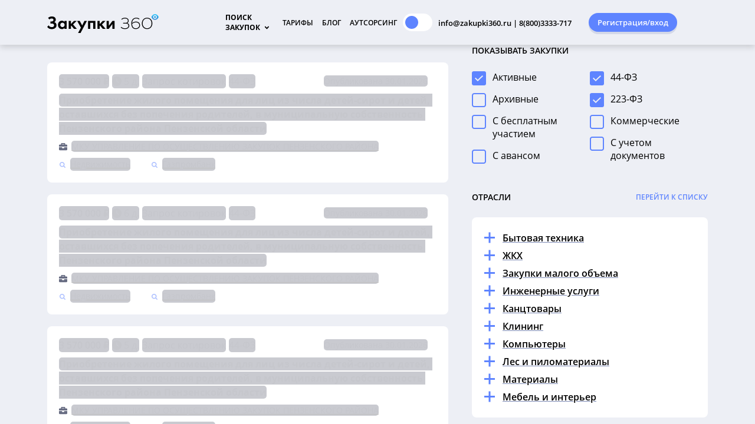

--- FILE ---
content_type: text/html; charset=utf-8
request_url: https://zakupki360.ru/region/pfo/penzenskaya-oblast/vadinskij-rajon
body_size: 245209
content:
<!DOCTYPE html><html lang="ru" style="
    --foreground-public: radial-gradient(circle at 96% 8%, #4e5f8e, #1f253a 78%);
    --foreground-default-color: #1f253b;
    --button-primary: #fbb13c;
    --button-secondary: #fff;
    --button-highlight: #ffc973;
    --button-text: #222941;
    --action-default: #fbb13c;
    --action-hint: #d1bd9e;
    --action-description: #777f88;
    --pager-default: #46495B;
    --pager-active: #fbb13c;
    --search-card-background: rgba(0, 0, 0, 0.2);
    --search-card-active-background: rgba(0, 0, 0, 0.4);
    --search-card-primary: #fff;
    --search-card-secondary: #d6d6d6;
    --text-default: #fff;
    --text-highlight: rgba(255, 118, 1, 0.5);
    --link-highlight: #fbb13c;
" data-beasties-container=""><head>
  <meta charset="utf-8">
  <title>Тендеры в Вадинском районе - все тендеры Пензенской области на сайте Закупки 360</title>
  <base href="/">

  <meta name="viewport" content="width=device-width, maximum-scale=1">
  <style type="text/css" id="fa-auto-css">:root, :host {
  --fa-font-solid: normal 900 1em/1 "Font Awesome 6 Free";
  --fa-font-regular: normal 400 1em/1 "Font Awesome 6 Free";
  --fa-font-light: normal 300 1em/1 "Font Awesome 6 Pro";
  --fa-font-thin: normal 100 1em/1 "Font Awesome 6 Pro";
  --fa-font-duotone: normal 900 1em/1 "Font Awesome 6 Duotone";
  --fa-font-duotone-regular: normal 400 1em/1 "Font Awesome 6 Duotone";
  --fa-font-duotone-light: normal 300 1em/1 "Font Awesome 6 Duotone";
  --fa-font-duotone-thin: normal 100 1em/1 "Font Awesome 6 Duotone";
  --fa-font-brands: normal 400 1em/1 "Font Awesome 6 Brands";
  --fa-font-sharp-solid: normal 900 1em/1 "Font Awesome 6 Sharp";
  --fa-font-sharp-regular: normal 400 1em/1 "Font Awesome 6 Sharp";
  --fa-font-sharp-light: normal 300 1em/1 "Font Awesome 6 Sharp";
  --fa-font-sharp-thin: normal 100 1em/1 "Font Awesome 6 Sharp";
  --fa-font-sharp-duotone-solid: normal 900 1em/1 "Font Awesome 6 Sharp Duotone";
  --fa-font-sharp-duotone-regular: normal 400 1em/1 "Font Awesome 6 Sharp Duotone";
  --fa-font-sharp-duotone-light: normal 300 1em/1 "Font Awesome 6 Sharp Duotone";
  --fa-font-sharp-duotone-thin: normal 100 1em/1 "Font Awesome 6 Sharp Duotone";
}

svg:not(:root).svg-inline--fa, svg:not(:host).svg-inline--fa {
  overflow: visible;
  box-sizing: content-box;
}

.svg-inline--fa {
  display: var(--fa-display, inline-block);
  height: 1em;
  overflow: visible;
  vertical-align: -0.125em;
}
.svg-inline--fa.fa-2xs {
  vertical-align: 0.1em;
}
.svg-inline--fa.fa-xs {
  vertical-align: 0em;
}
.svg-inline--fa.fa-sm {
  vertical-align: -0.0714285705em;
}
.svg-inline--fa.fa-lg {
  vertical-align: -0.2em;
}
.svg-inline--fa.fa-xl {
  vertical-align: -0.25em;
}
.svg-inline--fa.fa-2xl {
  vertical-align: -0.3125em;
}
.svg-inline--fa.fa-pull-left {
  margin-right: var(--fa-pull-margin, 0.3em);
  width: auto;
}
.svg-inline--fa.fa-pull-right {
  margin-left: var(--fa-pull-margin, 0.3em);
  width: auto;
}
.svg-inline--fa.fa-li {
  width: var(--fa-li-width, 2em);
  top: 0.25em;
}
.svg-inline--fa.fa-fw {
  width: var(--fa-fw-width, 1.25em);
}

.fa-layers svg.svg-inline--fa {
  bottom: 0;
  left: 0;
  margin: auto;
  position: absolute;
  right: 0;
  top: 0;
}

.fa-layers-counter, .fa-layers-text {
  display: inline-block;
  position: absolute;
  text-align: center;
}

.fa-layers {
  display: inline-block;
  height: 1em;
  position: relative;
  text-align: center;
  vertical-align: -0.125em;
  width: 1em;
}
.fa-layers svg.svg-inline--fa {
  transform-origin: center center;
}

.fa-layers-text {
  left: 50%;
  top: 50%;
  transform: translate(-50%, -50%);
  transform-origin: center center;
}

.fa-layers-counter {
  background-color: var(--fa-counter-background-color, #ff253a);
  border-radius: var(--fa-counter-border-radius, 1em);
  box-sizing: border-box;
  color: var(--fa-inverse, #fff);
  line-height: var(--fa-counter-line-height, 1);
  max-width: var(--fa-counter-max-width, 5em);
  min-width: var(--fa-counter-min-width, 1.5em);
  overflow: hidden;
  padding: var(--fa-counter-padding, 0.25em 0.5em);
  right: var(--fa-right, 0);
  text-overflow: ellipsis;
  top: var(--fa-top, 0);
  transform: scale(var(--fa-counter-scale, 0.25));
  transform-origin: top right;
}

.fa-layers-bottom-right {
  bottom: var(--fa-bottom, 0);
  right: var(--fa-right, 0);
  top: auto;
  transform: scale(var(--fa-layers-scale, 0.25));
  transform-origin: bottom right;
}

.fa-layers-bottom-left {
  bottom: var(--fa-bottom, 0);
  left: var(--fa-left, 0);
  right: auto;
  top: auto;
  transform: scale(var(--fa-layers-scale, 0.25));
  transform-origin: bottom left;
}

.fa-layers-top-right {
  top: var(--fa-top, 0);
  right: var(--fa-right, 0);
  transform: scale(var(--fa-layers-scale, 0.25));
  transform-origin: top right;
}

.fa-layers-top-left {
  left: var(--fa-left, 0);
  right: auto;
  top: var(--fa-top, 0);
  transform: scale(var(--fa-layers-scale, 0.25));
  transform-origin: top left;
}

.fa-1x {
  font-size: 1em;
}

.fa-2x {
  font-size: 2em;
}

.fa-3x {
  font-size: 3em;
}

.fa-4x {
  font-size: 4em;
}

.fa-5x {
  font-size: 5em;
}

.fa-6x {
  font-size: 6em;
}

.fa-7x {
  font-size: 7em;
}

.fa-8x {
  font-size: 8em;
}

.fa-9x {
  font-size: 9em;
}

.fa-10x {
  font-size: 10em;
}

.fa-2xs {
  font-size: 0.625em;
  line-height: 0.1em;
  vertical-align: 0.225em;
}

.fa-xs {
  font-size: 0.75em;
  line-height: 0.0833333337em;
  vertical-align: 0.125em;
}

.fa-sm {
  font-size: 0.875em;
  line-height: 0.0714285718em;
  vertical-align: 0.0535714295em;
}

.fa-lg {
  font-size: 1.25em;
  line-height: 0.05em;
  vertical-align: -0.075em;
}

.fa-xl {
  font-size: 1.5em;
  line-height: 0.0416666682em;
  vertical-align: -0.125em;
}

.fa-2xl {
  font-size: 2em;
  line-height: 0.03125em;
  vertical-align: -0.1875em;
}

.fa-fw {
  text-align: center;
  width: 1.25em;
}

.fa-ul {
  list-style-type: none;
  margin-left: var(--fa-li-margin, 2.5em);
  padding-left: 0;
}
.fa-ul > li {
  position: relative;
}

.fa-li {
  left: calc(-1 * var(--fa-li-width, 2em));
  position: absolute;
  text-align: center;
  width: var(--fa-li-width, 2em);
  line-height: inherit;
}

.fa-border {
  border-color: var(--fa-border-color, #eee);
  border-radius: var(--fa-border-radius, 0.1em);
  border-style: var(--fa-border-style, solid);
  border-width: var(--fa-border-width, 0.08em);
  padding: var(--fa-border-padding, 0.2em 0.25em 0.15em);
}

.fa-pull-left {
  float: left;
  margin-right: var(--fa-pull-margin, 0.3em);
}

.fa-pull-right {
  float: right;
  margin-left: var(--fa-pull-margin, 0.3em);
}

.fa-beat {
  animation-name: fa-beat;
  animation-delay: var(--fa-animation-delay, 0s);
  animation-direction: var(--fa-animation-direction, normal);
  animation-duration: var(--fa-animation-duration, 1s);
  animation-iteration-count: var(--fa-animation-iteration-count, infinite);
  animation-timing-function: var(--fa-animation-timing, ease-in-out);
}

.fa-bounce {
  animation-name: fa-bounce;
  animation-delay: var(--fa-animation-delay, 0s);
  animation-direction: var(--fa-animation-direction, normal);
  animation-duration: var(--fa-animation-duration, 1s);
  animation-iteration-count: var(--fa-animation-iteration-count, infinite);
  animation-timing-function: var(--fa-animation-timing, cubic-bezier(0.28, 0.84, 0.42, 1));
}

.fa-fade {
  animation-name: fa-fade;
  animation-delay: var(--fa-animation-delay, 0s);
  animation-direction: var(--fa-animation-direction, normal);
  animation-duration: var(--fa-animation-duration, 1s);
  animation-iteration-count: var(--fa-animation-iteration-count, infinite);
  animation-timing-function: var(--fa-animation-timing, cubic-bezier(0.4, 0, 0.6, 1));
}

.fa-beat-fade {
  animation-name: fa-beat-fade;
  animation-delay: var(--fa-animation-delay, 0s);
  animation-direction: var(--fa-animation-direction, normal);
  animation-duration: var(--fa-animation-duration, 1s);
  animation-iteration-count: var(--fa-animation-iteration-count, infinite);
  animation-timing-function: var(--fa-animation-timing, cubic-bezier(0.4, 0, 0.6, 1));
}

.fa-flip {
  animation-name: fa-flip;
  animation-delay: var(--fa-animation-delay, 0s);
  animation-direction: var(--fa-animation-direction, normal);
  animation-duration: var(--fa-animation-duration, 1s);
  animation-iteration-count: var(--fa-animation-iteration-count, infinite);
  animation-timing-function: var(--fa-animation-timing, ease-in-out);
}

.fa-shake {
  animation-name: fa-shake;
  animation-delay: var(--fa-animation-delay, 0s);
  animation-direction: var(--fa-animation-direction, normal);
  animation-duration: var(--fa-animation-duration, 1s);
  animation-iteration-count: var(--fa-animation-iteration-count, infinite);
  animation-timing-function: var(--fa-animation-timing, linear);
}

.fa-spin {
  animation-name: fa-spin;
  animation-delay: var(--fa-animation-delay, 0s);
  animation-direction: var(--fa-animation-direction, normal);
  animation-duration: var(--fa-animation-duration, 2s);
  animation-iteration-count: var(--fa-animation-iteration-count, infinite);
  animation-timing-function: var(--fa-animation-timing, linear);
}

.fa-spin-reverse {
  --fa-animation-direction: reverse;
}

.fa-pulse,
.fa-spin-pulse {
  animation-name: fa-spin;
  animation-direction: var(--fa-animation-direction, normal);
  animation-duration: var(--fa-animation-duration, 1s);
  animation-iteration-count: var(--fa-animation-iteration-count, infinite);
  animation-timing-function: var(--fa-animation-timing, steps(8));
}

@media (prefers-reduced-motion: reduce) {
  .fa-beat,
.fa-bounce,
.fa-fade,
.fa-beat-fade,
.fa-flip,
.fa-pulse,
.fa-shake,
.fa-spin,
.fa-spin-pulse {
    animation-delay: -1ms;
    animation-duration: 1ms;
    animation-iteration-count: 1;
    transition-delay: 0s;
    transition-duration: 0s;
  }
}
@keyframes fa-beat {
  0%, 90% {
    transform: scale(1);
  }
  45% {
    transform: scale(var(--fa-beat-scale, 1.25));
  }
}
@keyframes fa-bounce {
  0% {
    transform: scale(1, 1) translateY(0);
  }
  10% {
    transform: scale(var(--fa-bounce-start-scale-x, 1.1), var(--fa-bounce-start-scale-y, 0.9)) translateY(0);
  }
  30% {
    transform: scale(var(--fa-bounce-jump-scale-x, 0.9), var(--fa-bounce-jump-scale-y, 1.1)) translateY(var(--fa-bounce-height, -0.5em));
  }
  50% {
    transform: scale(var(--fa-bounce-land-scale-x, 1.05), var(--fa-bounce-land-scale-y, 0.95)) translateY(0);
  }
  57% {
    transform: scale(1, 1) translateY(var(--fa-bounce-rebound, -0.125em));
  }
  64% {
    transform: scale(1, 1) translateY(0);
  }
  100% {
    transform: scale(1, 1) translateY(0);
  }
}
@keyframes fa-fade {
  50% {
    opacity: var(--fa-fade-opacity, 0.4);
  }
}
@keyframes fa-beat-fade {
  0%, 100% {
    opacity: var(--fa-beat-fade-opacity, 0.4);
    transform: scale(1);
  }
  50% {
    opacity: 1;
    transform: scale(var(--fa-beat-fade-scale, 1.125));
  }
}
@keyframes fa-flip {
  50% {
    transform: rotate3d(var(--fa-flip-x, 0), var(--fa-flip-y, 1), var(--fa-flip-z, 0), var(--fa-flip-angle, -180deg));
  }
}
@keyframes fa-shake {
  0% {
    transform: rotate(-15deg);
  }
  4% {
    transform: rotate(15deg);
  }
  8%, 24% {
    transform: rotate(-18deg);
  }
  12%, 28% {
    transform: rotate(18deg);
  }
  16% {
    transform: rotate(-22deg);
  }
  20% {
    transform: rotate(22deg);
  }
  32% {
    transform: rotate(-12deg);
  }
  36% {
    transform: rotate(12deg);
  }
  40%, 100% {
    transform: rotate(0deg);
  }
}
@keyframes fa-spin {
  0% {
    transform: rotate(0deg);
  }
  100% {
    transform: rotate(360deg);
  }
}
.fa-rotate-90 {
  transform: rotate(90deg);
}

.fa-rotate-180 {
  transform: rotate(180deg);
}

.fa-rotate-270 {
  transform: rotate(270deg);
}

.fa-flip-horizontal {
  transform: scale(-1, 1);
}

.fa-flip-vertical {
  transform: scale(1, -1);
}

.fa-flip-both,
.fa-flip-horizontal.fa-flip-vertical {
  transform: scale(-1, -1);
}

.fa-rotate-by {
  transform: rotate(var(--fa-rotate-angle, 0));
}

.fa-stack {
  display: inline-block;
  vertical-align: middle;
  height: 2em;
  position: relative;
  width: 2.5em;
}

.fa-stack-1x,
.fa-stack-2x {
  bottom: 0;
  left: 0;
  margin: auto;
  position: absolute;
  right: 0;
  top: 0;
  z-index: var(--fa-stack-z-index, auto);
}

.svg-inline--fa.fa-stack-1x {
  height: 1em;
  width: 1.25em;
}
.svg-inline--fa.fa-stack-2x {
  height: 2em;
  width: 2.5em;
}

.fa-inverse {
  color: var(--fa-inverse, #fff);
}

.sr-only,
.fa-sr-only {
  position: absolute;
  width: 1px;
  height: 1px;
  padding: 0;
  margin: -1px;
  overflow: hidden;
  clip: rect(0, 0, 0, 0);
  white-space: nowrap;
  border-width: 0;
}

.sr-only-focusable:not(:focus),
.fa-sr-only-focusable:not(:focus) {
  position: absolute;
  width: 1px;
  height: 1px;
  padding: 0;
  margin: -1px;
  overflow: hidden;
  clip: rect(0, 0, 0, 0);
  white-space: nowrap;
  border-width: 0;
}

.svg-inline--fa .fa-primary {
  fill: var(--fa-primary-color, currentColor);
  opacity: var(--fa-primary-opacity, 1);
}

.svg-inline--fa .fa-secondary {
  fill: var(--fa-secondary-color, currentColor);
  opacity: var(--fa-secondary-opacity, 0.4);
}

.svg-inline--fa.fa-swap-opacity .fa-primary {
  opacity: var(--fa-secondary-opacity, 0.4);
}

.svg-inline--fa.fa-swap-opacity .fa-secondary {
  opacity: var(--fa-primary-opacity, 1);
}

.svg-inline--fa mask .fa-primary,
.svg-inline--fa mask .fa-secondary {
  fill: black;
}</style><link rel="icon" type="image/png" href="favicon.png">
  
  <meta property="og:image" content="/assets/images/ico270x270.png">

  <!-- Google Analytics -->
  <script async="" src="//www.google-analytics.com/analytics.js"></script>
  <script>
    window.ga=window.ga||function(){(ga.q=ga.q||[]).push(arguments)};ga.l=+new Date;
    ga('create', 'UA-131343377-1', 'auto');
    ga('send', 'pageview');
  </script>
  <!-- End Google Analytics -->
  <!-- jivo-chat -->
  <script src="//code.jivo.ru/widget/UbWBP15ACZ" async=""></script>
  <!-- End jivo-chat -->
<style>html{--mat-sys-on-surface:initial}html{--mat-ripple-color:rgba(0, 0, 0, .1)}html{--mat-option-selected-state-label-text-color:#3f51b5;--mat-option-label-text-color:rgba(0, 0, 0, .87);--mat-option-hover-state-layer-color:rgba(0, 0, 0, .04);--mat-option-focus-state-layer-color:rgba(0, 0, 0, .04);--mat-option-selected-state-layer-color:rgba(0, 0, 0, .04)}html{--mat-optgroup-label-text-color:rgba(0, 0, 0, .87)}html{--mat-full-pseudo-checkbox-selected-icon-color:#ff4081;--mat-full-pseudo-checkbox-selected-checkmark-color:#fafafa;--mat-full-pseudo-checkbox-unselected-icon-color:rgba(0, 0, 0, .54);--mat-full-pseudo-checkbox-disabled-selected-checkmark-color:#fafafa;--mat-full-pseudo-checkbox-disabled-unselected-icon-color:#b0b0b0;--mat-full-pseudo-checkbox-disabled-selected-icon-color:#b0b0b0}html{--mat-minimal-pseudo-checkbox-selected-checkmark-color:#ff4081;--mat-minimal-pseudo-checkbox-disabled-selected-checkmark-color:#b0b0b0}html{--mat-app-background-color:#fafafa;--mat-app-text-color:rgba(0, 0, 0, .87);--mat-app-elevation-shadow-level-0:0px 0px 0px 0px rgba(0, 0, 0, .2), 0px 0px 0px 0px rgba(0, 0, 0, .14), 0px 0px 0px 0px rgba(0, 0, 0, .12);--mat-app-elevation-shadow-level-1:0px 2px 1px -1px rgba(0, 0, 0, .2), 0px 1px 1px 0px rgba(0, 0, 0, .14), 0px 1px 3px 0px rgba(0, 0, 0, .12);--mat-app-elevation-shadow-level-2:0px 3px 1px -2px rgba(0, 0, 0, .2), 0px 2px 2px 0px rgba(0, 0, 0, .14), 0px 1px 5px 0px rgba(0, 0, 0, .12);--mat-app-elevation-shadow-level-3:0px 3px 3px -2px rgba(0, 0, 0, .2), 0px 3px 4px 0px rgba(0, 0, 0, .14), 0px 1px 8px 0px rgba(0, 0, 0, .12);--mat-app-elevation-shadow-level-4:0px 2px 4px -1px rgba(0, 0, 0, .2), 0px 4px 5px 0px rgba(0, 0, 0, .14), 0px 1px 10px 0px rgba(0, 0, 0, .12);--mat-app-elevation-shadow-level-5:0px 3px 5px -1px rgba(0, 0, 0, .2), 0px 5px 8px 0px rgba(0, 0, 0, .14), 0px 1px 14px 0px rgba(0, 0, 0, .12);--mat-app-elevation-shadow-level-6:0px 3px 5px -1px rgba(0, 0, 0, .2), 0px 6px 10px 0px rgba(0, 0, 0, .14), 0px 1px 18px 0px rgba(0, 0, 0, .12);--mat-app-elevation-shadow-level-7:0px 4px 5px -2px rgba(0, 0, 0, .2), 0px 7px 10px 1px rgba(0, 0, 0, .14), 0px 2px 16px 1px rgba(0, 0, 0, .12);--mat-app-elevation-shadow-level-8:0px 5px 5px -3px rgba(0, 0, 0, .2), 0px 8px 10px 1px rgba(0, 0, 0, .14), 0px 3px 14px 2px rgba(0, 0, 0, .12);--mat-app-elevation-shadow-level-9:0px 5px 6px -3px rgba(0, 0, 0, .2), 0px 9px 12px 1px rgba(0, 0, 0, .14), 0px 3px 16px 2px rgba(0, 0, 0, .12);--mat-app-elevation-shadow-level-10:0px 6px 6px -3px rgba(0, 0, 0, .2), 0px 10px 14px 1px rgba(0, 0, 0, .14), 0px 4px 18px 3px rgba(0, 0, 0, .12);--mat-app-elevation-shadow-level-11:0px 6px 7px -4px rgba(0, 0, 0, .2), 0px 11px 15px 1px rgba(0, 0, 0, .14), 0px 4px 20px 3px rgba(0, 0, 0, .12);--mat-app-elevation-shadow-level-12:0px 7px 8px -4px rgba(0, 0, 0, .2), 0px 12px 17px 2px rgba(0, 0, 0, .14), 0px 5px 22px 4px rgba(0, 0, 0, .12);--mat-app-elevation-shadow-level-13:0px 7px 8px -4px rgba(0, 0, 0, .2), 0px 13px 19px 2px rgba(0, 0, 0, .14), 0px 5px 24px 4px rgba(0, 0, 0, .12);--mat-app-elevation-shadow-level-14:0px 7px 9px -4px rgba(0, 0, 0, .2), 0px 14px 21px 2px rgba(0, 0, 0, .14), 0px 5px 26px 4px rgba(0, 0, 0, .12);--mat-app-elevation-shadow-level-15:0px 8px 9px -5px rgba(0, 0, 0, .2), 0px 15px 22px 2px rgba(0, 0, 0, .14), 0px 6px 28px 5px rgba(0, 0, 0, .12);--mat-app-elevation-shadow-level-16:0px 8px 10px -5px rgba(0, 0, 0, .2), 0px 16px 24px 2px rgba(0, 0, 0, .14), 0px 6px 30px 5px rgba(0, 0, 0, .12);--mat-app-elevation-shadow-level-17:0px 8px 11px -5px rgba(0, 0, 0, .2), 0px 17px 26px 2px rgba(0, 0, 0, .14), 0px 6px 32px 5px rgba(0, 0, 0, .12);--mat-app-elevation-shadow-level-18:0px 9px 11px -5px rgba(0, 0, 0, .2), 0px 18px 28px 2px rgba(0, 0, 0, .14), 0px 7px 34px 6px rgba(0, 0, 0, .12);--mat-app-elevation-shadow-level-19:0px 9px 12px -6px rgba(0, 0, 0, .2), 0px 19px 29px 2px rgba(0, 0, 0, .14), 0px 7px 36px 6px rgba(0, 0, 0, .12);--mat-app-elevation-shadow-level-20:0px 10px 13px -6px rgba(0, 0, 0, .2), 0px 20px 31px 3px rgba(0, 0, 0, .14), 0px 8px 38px 7px rgba(0, 0, 0, .12);--mat-app-elevation-shadow-level-21:0px 10px 13px -6px rgba(0, 0, 0, .2), 0px 21px 33px 3px rgba(0, 0, 0, .14), 0px 8px 40px 7px rgba(0, 0, 0, .12);--mat-app-elevation-shadow-level-22:0px 10px 14px -6px rgba(0, 0, 0, .2), 0px 22px 35px 3px rgba(0, 0, 0, .14), 0px 8px 42px 7px rgba(0, 0, 0, .12);--mat-app-elevation-shadow-level-23:0px 11px 14px -7px rgba(0, 0, 0, .2), 0px 23px 36px 3px rgba(0, 0, 0, .14), 0px 9px 44px 8px rgba(0, 0, 0, .12);--mat-app-elevation-shadow-level-24:0px 11px 15px -7px rgba(0, 0, 0, .2), 0px 24px 38px 3px rgba(0, 0, 0, .14), 0px 9px 46px 8px rgba(0, 0, 0, .12)}html{--mat-option-label-text-font:Roboto, sans-serif;--mat-option-label-text-line-height:24px;--mat-option-label-text-size:16px;--mat-option-label-text-tracking:.03125em;--mat-option-label-text-weight:400}html{--mat-optgroup-label-text-font:Roboto, sans-serif;--mat-optgroup-label-text-line-height:24px;--mat-optgroup-label-text-size:16px;--mat-optgroup-label-text-tracking:.03125em;--mat-optgroup-label-text-weight:400}html{--mdc-elevated-card-container-shape:4px}html{--mdc-outlined-card-container-shape:4px;--mdc-outlined-card-outline-width:1px}html{--mdc-elevated-card-container-color:white;--mdc-elevated-card-container-elevation:0px 2px 1px -1px rgba(0, 0, 0, .2), 0px 1px 1px 0px rgba(0, 0, 0, .14), 0px 1px 3px 0px rgba(0, 0, 0, .12)}html{--mdc-outlined-card-container-color:white;--mdc-outlined-card-outline-color:rgba(0, 0, 0, .12);--mdc-outlined-card-container-elevation:0px 0px 0px 0px rgba(0, 0, 0, .2), 0px 0px 0px 0px rgba(0, 0, 0, .14), 0px 0px 0px 0px rgba(0, 0, 0, .12)}html{--mat-card-subtitle-text-color:rgba(0, 0, 0, .54)}html{--mat-card-title-text-font:Roboto, sans-serif;--mat-card-title-text-line-height:32px;--mat-card-title-text-size:20px;--mat-card-title-text-tracking:.0125em;--mat-card-title-text-weight:500;--mat-card-subtitle-text-font:Roboto, sans-serif;--mat-card-subtitle-text-line-height:22px;--mat-card-subtitle-text-size:14px;--mat-card-subtitle-text-tracking:.0071428571em;--mat-card-subtitle-text-weight:500}html{--mdc-linear-progress-active-indicator-height:4px;--mdc-linear-progress-track-height:4px;--mdc-linear-progress-track-shape:0}html{--mdc-plain-tooltip-container-shape:4px;--mdc-plain-tooltip-supporting-text-line-height:16px}html{--mdc-plain-tooltip-container-color:#616161;--mdc-plain-tooltip-supporting-text-color:#fff}html{--mdc-plain-tooltip-supporting-text-font:Roboto, sans-serif;--mdc-plain-tooltip-supporting-text-size:12px;--mdc-plain-tooltip-supporting-text-weight:400;--mdc-plain-tooltip-supporting-text-tracking:.0333333333em}html{--mdc-filled-text-field-active-indicator-height:1px;--mdc-filled-text-field-focus-active-indicator-height:2px;--mdc-filled-text-field-container-shape:4px}html{--mdc-outlined-text-field-outline-width:1px;--mdc-outlined-text-field-focus-outline-width:2px;--mdc-outlined-text-field-container-shape:4px}html{--mdc-filled-text-field-caret-color:#3f51b5;--mdc-filled-text-field-focus-active-indicator-color:#3f51b5;--mdc-filled-text-field-focus-label-text-color:rgba(63, 81, 181, .87);--mdc-filled-text-field-container-color:rgb(244.8, 244.8, 244.8);--mdc-filled-text-field-disabled-container-color:rgb(249.9, 249.9, 249.9);--mdc-filled-text-field-label-text-color:rgba(0, 0, 0, .6);--mdc-filled-text-field-hover-label-text-color:rgba(0, 0, 0, .6);--mdc-filled-text-field-disabled-label-text-color:rgba(0, 0, 0, .38);--mdc-filled-text-field-input-text-color:rgba(0, 0, 0, .87);--mdc-filled-text-field-disabled-input-text-color:rgba(0, 0, 0, .38);--mdc-filled-text-field-input-text-placeholder-color:rgba(0, 0, 0, .6);--mdc-filled-text-field-error-hover-label-text-color:#f44336;--mdc-filled-text-field-error-focus-label-text-color:#f44336;--mdc-filled-text-field-error-label-text-color:#f44336;--mdc-filled-text-field-error-caret-color:#f44336;--mdc-filled-text-field-active-indicator-color:rgba(0, 0, 0, .42);--mdc-filled-text-field-disabled-active-indicator-color:rgba(0, 0, 0, .06);--mdc-filled-text-field-hover-active-indicator-color:rgba(0, 0, 0, .87);--mdc-filled-text-field-error-active-indicator-color:#f44336;--mdc-filled-text-field-error-focus-active-indicator-color:#f44336;--mdc-filled-text-field-error-hover-active-indicator-color:#f44336}html{--mdc-outlined-text-field-caret-color:#3f51b5;--mdc-outlined-text-field-focus-outline-color:#3f51b5;--mdc-outlined-text-field-focus-label-text-color:rgba(63, 81, 181, .87);--mdc-outlined-text-field-label-text-color:rgba(0, 0, 0, .6);--mdc-outlined-text-field-hover-label-text-color:rgba(0, 0, 0, .6);--mdc-outlined-text-field-disabled-label-text-color:rgba(0, 0, 0, .38);--mdc-outlined-text-field-input-text-color:rgba(0, 0, 0, .87);--mdc-outlined-text-field-disabled-input-text-color:rgba(0, 0, 0, .38);--mdc-outlined-text-field-input-text-placeholder-color:rgba(0, 0, 0, .6);--mdc-outlined-text-field-error-caret-color:#f44336;--mdc-outlined-text-field-error-focus-label-text-color:#f44336;--mdc-outlined-text-field-error-label-text-color:#f44336;--mdc-outlined-text-field-error-hover-label-text-color:#f44336;--mdc-outlined-text-field-outline-color:rgba(0, 0, 0, .38);--mdc-outlined-text-field-disabled-outline-color:rgba(0, 0, 0, .06);--mdc-outlined-text-field-hover-outline-color:rgba(0, 0, 0, .87);--mdc-outlined-text-field-error-focus-outline-color:#f44336;--mdc-outlined-text-field-error-hover-outline-color:#f44336;--mdc-outlined-text-field-error-outline-color:#f44336}html{--mat-form-field-focus-select-arrow-color:rgba(63, 81, 181, .87);--mat-form-field-disabled-input-text-placeholder-color:rgba(0, 0, 0, .38);--mat-form-field-state-layer-color:rgba(0, 0, 0, .87);--mat-form-field-error-text-color:#f44336;--mat-form-field-select-option-text-color:inherit;--mat-form-field-select-disabled-option-text-color:GrayText;--mat-form-field-leading-icon-color:unset;--mat-form-field-disabled-leading-icon-color:unset;--mat-form-field-trailing-icon-color:unset;--mat-form-field-disabled-trailing-icon-color:unset;--mat-form-field-error-focus-trailing-icon-color:unset;--mat-form-field-error-hover-trailing-icon-color:unset;--mat-form-field-error-trailing-icon-color:unset;--mat-form-field-enabled-select-arrow-color:rgba(0, 0, 0, .54);--mat-form-field-disabled-select-arrow-color:rgba(0, 0, 0, .38);--mat-form-field-hover-state-layer-opacity:.04;--mat-form-field-focus-state-layer-opacity:.08}html{--mat-form-field-container-height:56px;--mat-form-field-filled-label-display:block;--mat-form-field-container-vertical-padding:16px;--mat-form-field-filled-with-label-container-padding-top:24px;--mat-form-field-filled-with-label-container-padding-bottom:8px}html{--mdc-filled-text-field-label-text-font:Roboto, sans-serif;--mdc-filled-text-field-label-text-size:16px;--mdc-filled-text-field-label-text-tracking:.03125em;--mdc-filled-text-field-label-text-weight:400}html{--mdc-outlined-text-field-label-text-font:Roboto, sans-serif;--mdc-outlined-text-field-label-text-size:16px;--mdc-outlined-text-field-label-text-tracking:.03125em;--mdc-outlined-text-field-label-text-weight:400}html{--mat-form-field-container-text-font:Roboto, sans-serif;--mat-form-field-container-text-line-height:24px;--mat-form-field-container-text-size:16px;--mat-form-field-container-text-tracking:.03125em;--mat-form-field-container-text-weight:400;--mat-form-field-outlined-label-text-populated-size:16px;--mat-form-field-subscript-text-font:Roboto, sans-serif;--mat-form-field-subscript-text-line-height:20px;--mat-form-field-subscript-text-size:12px;--mat-form-field-subscript-text-tracking:.0333333333em;--mat-form-field-subscript-text-weight:400}html{--mat-select-container-elevation-shadow:0px 5px 5px -3px rgba(0, 0, 0, .2), 0px 8px 10px 1px rgba(0, 0, 0, .14), 0px 3px 14px 2px rgba(0, 0, 0, .12)}html{--mat-select-panel-background-color:white;--mat-select-enabled-trigger-text-color:rgba(0, 0, 0, .87);--mat-select-disabled-trigger-text-color:rgba(0, 0, 0, .38);--mat-select-placeholder-text-color:rgba(0, 0, 0, .6);--mat-select-enabled-arrow-color:rgba(0, 0, 0, .54);--mat-select-disabled-arrow-color:rgba(0, 0, 0, .38);--mat-select-focused-arrow-color:rgba(63, 81, 181, .87);--mat-select-invalid-arrow-color:rgba(244, 67, 54, .87)}html{--mat-select-arrow-transform:translateY(-8px)}html{--mat-select-trigger-text-font:Roboto, sans-serif;--mat-select-trigger-text-line-height:24px;--mat-select-trigger-text-size:16px;--mat-select-trigger-text-tracking:.03125em;--mat-select-trigger-text-weight:400}html{--mat-autocomplete-container-shape:4px;--mat-autocomplete-container-elevation-shadow:0px 5px 5px -3px rgba(0, 0, 0, .2), 0px 8px 10px 1px rgba(0, 0, 0, .14), 0px 3px 14px 2px rgba(0, 0, 0, .12)}html{--mat-autocomplete-background-color:white}html{--mdc-dialog-container-shape:4px}html{--mat-dialog-container-elevation-shadow:0px 11px 15px -7px rgba(0, 0, 0, .2), 0px 24px 38px 3px rgba(0, 0, 0, .14), 0px 9px 46px 8px rgba(0, 0, 0, .12);--mat-dialog-container-max-width:80vw;--mat-dialog-container-small-max-width:80vw;--mat-dialog-container-min-width:0;--mat-dialog-actions-alignment:start;--mat-dialog-actions-padding:8px;--mat-dialog-content-padding:20px 24px;--mat-dialog-with-actions-content-padding:20px 24px;--mat-dialog-headline-padding:0 24px 9px}html{--mdc-dialog-container-color:white;--mdc-dialog-subhead-color:rgba(0, 0, 0, .87);--mdc-dialog-supporting-text-color:rgba(0, 0, 0, .6)}html{--mdc-dialog-subhead-font:Roboto, sans-serif;--mdc-dialog-subhead-line-height:32px;--mdc-dialog-subhead-size:20px;--mdc-dialog-subhead-weight:500;--mdc-dialog-subhead-tracking:.0125em;--mdc-dialog-supporting-text-font:Roboto, sans-serif;--mdc-dialog-supporting-text-line-height:24px;--mdc-dialog-supporting-text-size:16px;--mdc-dialog-supporting-text-weight:400;--mdc-dialog-supporting-text-tracking:.03125em}html{--mdc-switch-disabled-selected-icon-opacity:.38;--mdc-switch-disabled-track-opacity:.12;--mdc-switch-disabled-unselected-icon-opacity:.38;--mdc-switch-handle-height:20px;--mdc-switch-handle-shape:10px;--mdc-switch-handle-width:20px;--mdc-switch-selected-icon-size:18px;--mdc-switch-track-height:14px;--mdc-switch-track-shape:7px;--mdc-switch-track-width:36px;--mdc-switch-unselected-icon-size:18px;--mdc-switch-selected-focus-state-layer-opacity:.12;--mdc-switch-selected-hover-state-layer-opacity:.04;--mdc-switch-selected-pressed-state-layer-opacity:.1;--mdc-switch-unselected-focus-state-layer-opacity:.12;--mdc-switch-unselected-hover-state-layer-opacity:.04;--mdc-switch-unselected-pressed-state-layer-opacity:.1}html{--mdc-switch-selected-focus-state-layer-color:#3949ab;--mdc-switch-selected-handle-color:#3949ab;--mdc-switch-selected-hover-state-layer-color:#3949ab;--mdc-switch-selected-pressed-state-layer-color:#3949ab;--mdc-switch-selected-focus-handle-color:#1a237e;--mdc-switch-selected-hover-handle-color:#1a237e;--mdc-switch-selected-pressed-handle-color:#1a237e;--mdc-switch-selected-focus-track-color:#7986cb;--mdc-switch-selected-hover-track-color:#7986cb;--mdc-switch-selected-pressed-track-color:#7986cb;--mdc-switch-selected-track-color:#7986cb;--mdc-switch-disabled-selected-handle-color:#424242;--mdc-switch-disabled-selected-icon-color:#fff;--mdc-switch-disabled-selected-track-color:#424242;--mdc-switch-disabled-unselected-handle-color:#424242;--mdc-switch-disabled-unselected-icon-color:#fff;--mdc-switch-disabled-unselected-track-color:#424242;--mdc-switch-handle-surface-color:#fff;--mdc-switch-selected-icon-color:#fff;--mdc-switch-unselected-focus-handle-color:#212121;--mdc-switch-unselected-focus-state-layer-color:#424242;--mdc-switch-unselected-focus-track-color:#e0e0e0;--mdc-switch-unselected-handle-color:#616161;--mdc-switch-unselected-hover-handle-color:#212121;--mdc-switch-unselected-hover-state-layer-color:#424242;--mdc-switch-unselected-hover-track-color:#e0e0e0;--mdc-switch-unselected-icon-color:#fff;--mdc-switch-unselected-pressed-handle-color:#212121;--mdc-switch-unselected-pressed-state-layer-color:#424242;--mdc-switch-unselected-pressed-track-color:#e0e0e0;--mdc-switch-unselected-track-color:#e0e0e0;--mdc-switch-handle-elevation-shadow:0px 2px 1px -1px rgba(0, 0, 0, .2), 0px 1px 1px 0px rgba(0, 0, 0, .14), 0px 1px 3px 0px rgba(0, 0, 0, .12);--mdc-switch-disabled-handle-elevation-shadow:0px 0px 0px 0px rgba(0, 0, 0, .2), 0px 0px 0px 0px rgba(0, 0, 0, .14), 0px 0px 0px 0px rgba(0, 0, 0, .12)}html{--mdc-switch-disabled-label-text-color:rgba(0, 0, 0, .38)}html{--mdc-switch-state-layer-size:40px}html{--mdc-radio-disabled-selected-icon-opacity:.38;--mdc-radio-disabled-unselected-icon-opacity:.38;--mdc-radio-state-layer-size:40px}html{--mdc-radio-state-layer-size:40px}html{--mat-radio-touch-target-display:block}html{--mat-radio-label-text-font:Roboto, sans-serif;--mat-radio-label-text-line-height:20px;--mat-radio-label-text-size:14px;--mat-radio-label-text-tracking:.0178571429em;--mat-radio-label-text-weight:400}html{--mdc-slider-active-track-height:6px;--mdc-slider-active-track-shape:9999px;--mdc-slider-handle-height:20px;--mdc-slider-handle-shape:50%;--mdc-slider-handle-width:20px;--mdc-slider-inactive-track-height:4px;--mdc-slider-inactive-track-shape:9999px;--mdc-slider-with-overlap-handle-outline-width:1px;--mdc-slider-with-tick-marks-active-container-opacity:.6;--mdc-slider-with-tick-marks-container-shape:50%;--mdc-slider-with-tick-marks-container-size:2px;--mdc-slider-with-tick-marks-inactive-container-opacity:.6;--mdc-slider-handle-elevation:0px 2px 1px -1px rgba(0, 0, 0, .2), 0px 1px 1px 0px rgba(0, 0, 0, .14), 0px 1px 3px 0px rgba(0, 0, 0, .12)}html{--mat-slider-value-indicator-width:auto;--mat-slider-value-indicator-height:32px;--mat-slider-value-indicator-caret-display:block;--mat-slider-value-indicator-border-radius:4px;--mat-slider-value-indicator-padding:0 12px;--mat-slider-value-indicator-text-transform:none;--mat-slider-value-indicator-container-transform:translateX(-50%)}html{--mdc-slider-handle-color:#3f51b5;--mdc-slider-focus-handle-color:#3f51b5;--mdc-slider-hover-handle-color:#3f51b5;--mdc-slider-active-track-color:#3f51b5;--mdc-slider-inactive-track-color:#3f51b5;--mdc-slider-with-tick-marks-inactive-container-color:#3f51b5;--mdc-slider-with-tick-marks-active-container-color:white;--mdc-slider-disabled-active-track-color:#000;--mdc-slider-disabled-handle-color:#000;--mdc-slider-disabled-inactive-track-color:#000;--mdc-slider-label-container-color:#000;--mdc-slider-label-label-text-color:#fff;--mdc-slider-with-overlap-handle-outline-color:#fff;--mdc-slider-with-tick-marks-disabled-container-color:#000}html{--mat-slider-ripple-color:#3f51b5;--mat-slider-hover-state-layer-color:rgba(63, 81, 181, .05);--mat-slider-focus-state-layer-color:rgba(63, 81, 181, .2);--mat-slider-value-indicator-opacity:.6}html{--mdc-slider-label-label-text-font:Roboto, sans-serif;--mdc-slider-label-label-text-size:14px;--mdc-slider-label-label-text-line-height:22px;--mdc-slider-label-label-text-tracking:.0071428571em;--mdc-slider-label-label-text-weight:500}html{--mat-menu-container-shape:4px;--mat-menu-divider-bottom-spacing:0;--mat-menu-divider-top-spacing:0;--mat-menu-item-spacing:16px;--mat-menu-item-icon-size:24px;--mat-menu-item-leading-spacing:16px;--mat-menu-item-trailing-spacing:16px;--mat-menu-item-with-icon-leading-spacing:16px;--mat-menu-item-with-icon-trailing-spacing:16px;--mat-menu-container-elevation-shadow:0px 5px 5px -3px rgba(0, 0, 0, .2), 0px 8px 10px 1px rgba(0, 0, 0, .14), 0px 3px 14px 2px rgba(0, 0, 0, .12)}html{--mat-menu-item-label-text-color:rgba(0, 0, 0, .87);--mat-menu-item-icon-color:rgba(0, 0, 0, .87);--mat-menu-item-hover-state-layer-color:rgba(0, 0, 0, .04);--mat-menu-item-focus-state-layer-color:rgba(0, 0, 0, .04);--mat-menu-container-color:white;--mat-menu-divider-color:rgba(0, 0, 0, .12)}html{--mat-menu-item-label-text-font:Roboto, sans-serif;--mat-menu-item-label-text-size:16px;--mat-menu-item-label-text-tracking:.03125em;--mat-menu-item-label-text-line-height:24px;--mat-menu-item-label-text-weight:400}html{--mdc-list-list-item-container-shape:0;--mdc-list-list-item-leading-avatar-shape:50%;--mdc-list-list-item-container-color:transparent;--mdc-list-list-item-selected-container-color:transparent;--mdc-list-list-item-leading-avatar-color:transparent;--mdc-list-list-item-leading-icon-size:24px;--mdc-list-list-item-leading-avatar-size:40px;--mdc-list-list-item-trailing-icon-size:24px;--mdc-list-list-item-disabled-state-layer-color:transparent;--mdc-list-list-item-disabled-state-layer-opacity:0;--mdc-list-list-item-disabled-label-text-opacity:.38;--mdc-list-list-item-disabled-leading-icon-opacity:.38;--mdc-list-list-item-disabled-trailing-icon-opacity:.38}html{--mat-list-active-indicator-color:transparent;--mat-list-active-indicator-shape:4px}html{--mdc-list-list-item-label-text-color:rgba(0, 0, 0, .87);--mdc-list-list-item-supporting-text-color:rgba(0, 0, 0, .54);--mdc-list-list-item-leading-icon-color:rgba(0, 0, 0, .38);--mdc-list-list-item-trailing-supporting-text-color:rgba(0, 0, 0, .38);--mdc-list-list-item-trailing-icon-color:rgba(0, 0, 0, .38);--mdc-list-list-item-selected-trailing-icon-color:rgba(0, 0, 0, .38);--mdc-list-list-item-disabled-label-text-color:black;--mdc-list-list-item-disabled-leading-icon-color:black;--mdc-list-list-item-disabled-trailing-icon-color:black;--mdc-list-list-item-hover-label-text-color:rgba(0, 0, 0, .87);--mdc-list-list-item-hover-leading-icon-color:rgba(0, 0, 0, .38);--mdc-list-list-item-hover-trailing-icon-color:rgba(0, 0, 0, .38);--mdc-list-list-item-focus-label-text-color:rgba(0, 0, 0, .87);--mdc-list-list-item-hover-state-layer-color:black;--mdc-list-list-item-hover-state-layer-opacity:.04;--mdc-list-list-item-focus-state-layer-color:black;--mdc-list-list-item-focus-state-layer-opacity:.12}html{--mdc-list-list-item-one-line-container-height:48px;--mdc-list-list-item-two-line-container-height:64px;--mdc-list-list-item-three-line-container-height:88px}html{--mat-list-list-item-leading-icon-start-space:16px;--mat-list-list-item-leading-icon-end-space:32px}html{--mdc-list-list-item-label-text-font:Roboto, sans-serif;--mdc-list-list-item-label-text-line-height:24px;--mdc-list-list-item-label-text-size:16px;--mdc-list-list-item-label-text-tracking:.03125em;--mdc-list-list-item-label-text-weight:400;--mdc-list-list-item-supporting-text-font:Roboto, sans-serif;--mdc-list-list-item-supporting-text-line-height:20px;--mdc-list-list-item-supporting-text-size:14px;--mdc-list-list-item-supporting-text-tracking:.0178571429em;--mdc-list-list-item-supporting-text-weight:400;--mdc-list-list-item-trailing-supporting-text-font:Roboto, sans-serif;--mdc-list-list-item-trailing-supporting-text-line-height:20px;--mdc-list-list-item-trailing-supporting-text-size:12px;--mdc-list-list-item-trailing-supporting-text-tracking:.0333333333em;--mdc-list-list-item-trailing-supporting-text-weight:400}html{--mat-paginator-container-text-color:rgba(0, 0, 0, .87);--mat-paginator-container-background-color:white;--mat-paginator-enabled-icon-color:rgba(0, 0, 0, .54);--mat-paginator-disabled-icon-color:rgba(0, 0, 0, .12)}html{--mat-paginator-container-size:56px;--mat-paginator-form-field-container-height:40px;--mat-paginator-form-field-container-vertical-padding:8px;--mat-paginator-touch-target-display:block}html{--mat-paginator-container-text-font:Roboto, sans-serif;--mat-paginator-container-text-line-height:20px;--mat-paginator-container-text-size:12px;--mat-paginator-container-text-tracking:.0333333333em;--mat-paginator-container-text-weight:400;--mat-paginator-select-trigger-text-size:12px}html{--mdc-secondary-navigation-tab-container-height:48px}html{--mdc-tab-indicator-active-indicator-height:2px;--mdc-tab-indicator-active-indicator-shape:0}html{--mat-tab-header-divider-color:transparent;--mat-tab-header-divider-height:0}html{--mdc-checkbox-disabled-selected-checkmark-color:#fff;--mdc-checkbox-selected-focus-state-layer-opacity:.16;--mdc-checkbox-selected-hover-state-layer-opacity:.04;--mdc-checkbox-selected-pressed-state-layer-opacity:.16;--mdc-checkbox-unselected-focus-state-layer-opacity:.16;--mdc-checkbox-unselected-hover-state-layer-opacity:.04;--mdc-checkbox-unselected-pressed-state-layer-opacity:.16}html{--mdc-checkbox-disabled-selected-icon-color:rgba(0, 0, 0, .38);--mdc-checkbox-disabled-unselected-icon-color:rgba(0, 0, 0, .38);--mdc-checkbox-selected-checkmark-color:white;--mdc-checkbox-selected-focus-icon-color:#ff4081;--mdc-checkbox-selected-hover-icon-color:#ff4081;--mdc-checkbox-selected-icon-color:#ff4081;--mdc-checkbox-selected-pressed-icon-color:#ff4081;--mdc-checkbox-unselected-focus-icon-color:#212121;--mdc-checkbox-unselected-hover-icon-color:#212121;--mdc-checkbox-unselected-icon-color:rgba(0, 0, 0, .54);--mdc-checkbox-selected-focus-state-layer-color:#ff4081;--mdc-checkbox-selected-hover-state-layer-color:#ff4081;--mdc-checkbox-selected-pressed-state-layer-color:#ff4081;--mdc-checkbox-unselected-focus-state-layer-color:black;--mdc-checkbox-unselected-hover-state-layer-color:black;--mdc-checkbox-unselected-pressed-state-layer-color:black}html{--mat-checkbox-disabled-label-color:rgba(0, 0, 0, .38);--mat-checkbox-label-text-color:rgba(0, 0, 0, .87)}html{--mdc-checkbox-state-layer-size:40px}html{--mat-checkbox-touch-target-display:block}html{--mat-checkbox-label-text-font:Roboto, sans-serif;--mat-checkbox-label-text-line-height:20px;--mat-checkbox-label-text-size:14px;--mat-checkbox-label-text-tracking:.0178571429em;--mat-checkbox-label-text-weight:400}html{--mdc-text-button-container-shape:4px;--mdc-text-button-keep-touch-target:false}html{--mdc-filled-button-container-shape:4px;--mdc-filled-button-keep-touch-target:false}html{--mdc-protected-button-container-shape:4px;--mdc-protected-button-container-elevation-shadow:0px 3px 1px -2px rgba(0, 0, 0, .2), 0px 2px 2px 0px rgba(0, 0, 0, .14), 0px 1px 5px 0px rgba(0, 0, 0, .12);--mdc-protected-button-disabled-container-elevation-shadow:0px 0px 0px 0px rgba(0, 0, 0, .2), 0px 0px 0px 0px rgba(0, 0, 0, .14), 0px 0px 0px 0px rgba(0, 0, 0, .12);--mdc-protected-button-focus-container-elevation-shadow:0px 2px 4px -1px rgba(0, 0, 0, .2), 0px 4px 5px 0px rgba(0, 0, 0, .14), 0px 1px 10px 0px rgba(0, 0, 0, .12);--mdc-protected-button-hover-container-elevation-shadow:0px 2px 4px -1px rgba(0, 0, 0, .2), 0px 4px 5px 0px rgba(0, 0, 0, .14), 0px 1px 10px 0px rgba(0, 0, 0, .12);--mdc-protected-button-pressed-container-elevation-shadow:0px 5px 5px -3px rgba(0, 0, 0, .2), 0px 8px 10px 1px rgba(0, 0, 0, .14), 0px 3px 14px 2px rgba(0, 0, 0, .12)}html{--mdc-outlined-button-keep-touch-target:false;--mdc-outlined-button-outline-width:1px;--mdc-outlined-button-container-shape:4px}html{--mat-text-button-horizontal-padding:8px;--mat-text-button-with-icon-horizontal-padding:8px;--mat-text-button-icon-spacing:8px;--mat-text-button-icon-offset:0}html{--mat-filled-button-horizontal-padding:16px;--mat-filled-button-icon-spacing:8px;--mat-filled-button-icon-offset:-4px}html{--mat-protected-button-horizontal-padding:16px;--mat-protected-button-icon-spacing:8px;--mat-protected-button-icon-offset:-4px}html{--mat-outlined-button-horizontal-padding:15px;--mat-outlined-button-icon-spacing:8px;--mat-outlined-button-icon-offset:-4px}html{--mdc-text-button-label-text-color:black;--mdc-text-button-disabled-label-text-color:rgba(0, 0, 0, .38)}html{--mat-text-button-state-layer-color:black;--mat-text-button-disabled-state-layer-color:black;--mat-text-button-ripple-color:rgba(0, 0, 0, .1);--mat-text-button-hover-state-layer-opacity:.04;--mat-text-button-focus-state-layer-opacity:.12;--mat-text-button-pressed-state-layer-opacity:.12}html{--mdc-filled-button-container-color:white;--mdc-filled-button-label-text-color:black;--mdc-filled-button-disabled-container-color:rgba(0, 0, 0, .12);--mdc-filled-button-disabled-label-text-color:rgba(0, 0, 0, .38)}html{--mat-filled-button-state-layer-color:black;--mat-filled-button-disabled-state-layer-color:black;--mat-filled-button-ripple-color:rgba(0, 0, 0, .1);--mat-filled-button-hover-state-layer-opacity:.04;--mat-filled-button-focus-state-layer-opacity:.12;--mat-filled-button-pressed-state-layer-opacity:.12}html{--mdc-protected-button-container-color:white;--mdc-protected-button-label-text-color:black;--mdc-protected-button-disabled-container-color:rgba(0, 0, 0, .12);--mdc-protected-button-disabled-label-text-color:rgba(0, 0, 0, .38)}html{--mat-protected-button-state-layer-color:black;--mat-protected-button-disabled-state-layer-color:black;--mat-protected-button-ripple-color:rgba(0, 0, 0, .1);--mat-protected-button-hover-state-layer-opacity:.04;--mat-protected-button-focus-state-layer-opacity:.12;--mat-protected-button-pressed-state-layer-opacity:.12}html{--mdc-outlined-button-disabled-outline-color:rgba(0, 0, 0, .12);--mdc-outlined-button-disabled-label-text-color:rgba(0, 0, 0, .38);--mdc-outlined-button-label-text-color:black;--mdc-outlined-button-outline-color:rgba(0, 0, 0, .12)}html{--mat-outlined-button-state-layer-color:black;--mat-outlined-button-disabled-state-layer-color:black;--mat-outlined-button-ripple-color:rgba(0, 0, 0, .1);--mat-outlined-button-hover-state-layer-opacity:.04;--mat-outlined-button-focus-state-layer-opacity:.12;--mat-outlined-button-pressed-state-layer-opacity:.12}html{--mdc-text-button-container-height:36px}html{--mdc-filled-button-container-height:36px}html{--mdc-protected-button-container-height:36px}html{--mdc-outlined-button-container-height:36px}html{--mat-text-button-touch-target-display:block}html{--mat-filled-button-touch-target-display:block}html{--mat-protected-button-touch-target-display:block}html{--mat-outlined-button-touch-target-display:block}html{--mdc-text-button-label-text-font:Roboto, sans-serif;--mdc-text-button-label-text-size:14px;--mdc-text-button-label-text-tracking:.0892857143em;--mdc-text-button-label-text-weight:500;--mdc-text-button-label-text-transform:none}html{--mdc-filled-button-label-text-font:Roboto, sans-serif;--mdc-filled-button-label-text-size:14px;--mdc-filled-button-label-text-tracking:.0892857143em;--mdc-filled-button-label-text-weight:500;--mdc-filled-button-label-text-transform:none}html{--mdc-protected-button-label-text-font:Roboto, sans-serif;--mdc-protected-button-label-text-size:14px;--mdc-protected-button-label-text-tracking:.0892857143em;--mdc-protected-button-label-text-weight:500;--mdc-protected-button-label-text-transform:none}html{--mdc-outlined-button-label-text-font:Roboto, sans-serif;--mdc-outlined-button-label-text-size:14px;--mdc-outlined-button-label-text-tracking:.0892857143em;--mdc-outlined-button-label-text-weight:500;--mdc-outlined-button-label-text-transform:none}html{--mdc-icon-button-icon-size:24px}html{--mdc-icon-button-icon-color:inherit;--mdc-icon-button-disabled-icon-color:rgba(0, 0, 0, .38)}html{--mat-icon-button-state-layer-color:black;--mat-icon-button-disabled-state-layer-color:black;--mat-icon-button-ripple-color:rgba(0, 0, 0, .1);--mat-icon-button-hover-state-layer-opacity:.04;--mat-icon-button-focus-state-layer-opacity:.12;--mat-icon-button-pressed-state-layer-opacity:.12}html{--mat-icon-button-touch-target-display:block}html{--mdc-fab-container-shape:50%;--mdc-fab-container-elevation-shadow:0px 3px 5px -1px rgba(0, 0, 0, .2), 0px 6px 10px 0px rgba(0, 0, 0, .14), 0px 1px 18px 0px rgba(0, 0, 0, .12);--mdc-fab-focus-container-elevation-shadow:0px 5px 5px -3px rgba(0, 0, 0, .2), 0px 8px 10px 1px rgba(0, 0, 0, .14), 0px 3px 14px 2px rgba(0, 0, 0, .12);--mdc-fab-hover-container-elevation-shadow:0px 5px 5px -3px rgba(0, 0, 0, .2), 0px 8px 10px 1px rgba(0, 0, 0, .14), 0px 3px 14px 2px rgba(0, 0, 0, .12);--mdc-fab-pressed-container-elevation-shadow:0px 7px 8px -4px rgba(0, 0, 0, .2), 0px 12px 17px 2px rgba(0, 0, 0, .14), 0px 5px 22px 4px rgba(0, 0, 0, .12)}html{--mdc-fab-small-container-shape:50%;--mdc-fab-small-container-elevation-shadow:0px 3px 5px -1px rgba(0, 0, 0, .2), 0px 6px 10px 0px rgba(0, 0, 0, .14), 0px 1px 18px 0px rgba(0, 0, 0, .12);--mdc-fab-small-focus-container-elevation-shadow:0px 5px 5px -3px rgba(0, 0, 0, .2), 0px 8px 10px 1px rgba(0, 0, 0, .14), 0px 3px 14px 2px rgba(0, 0, 0, .12);--mdc-fab-small-hover-container-elevation-shadow:0px 5px 5px -3px rgba(0, 0, 0, .2), 0px 8px 10px 1px rgba(0, 0, 0, .14), 0px 3px 14px 2px rgba(0, 0, 0, .12);--mdc-fab-small-pressed-container-elevation-shadow:0px 7px 8px -4px rgba(0, 0, 0, .2), 0px 12px 17px 2px rgba(0, 0, 0, .14), 0px 5px 22px 4px rgba(0, 0, 0, .12)}html{--mdc-extended-fab-container-height:48px;--mdc-extended-fab-container-shape:24px;--mdc-extended-fab-container-elevation-shadow:0px 3px 5px -1px rgba(0, 0, 0, .2), 0px 6px 10px 0px rgba(0, 0, 0, .14), 0px 1px 18px 0px rgba(0, 0, 0, .12);--mdc-extended-fab-focus-container-elevation-shadow:0px 5px 5px -3px rgba(0, 0, 0, .2), 0px 8px 10px 1px rgba(0, 0, 0, .14), 0px 3px 14px 2px rgba(0, 0, 0, .12);--mdc-extended-fab-hover-container-elevation-shadow:0px 5px 5px -3px rgba(0, 0, 0, .2), 0px 8px 10px 1px rgba(0, 0, 0, .14), 0px 3px 14px 2px rgba(0, 0, 0, .12);--mdc-extended-fab-pressed-container-elevation-shadow:0px 7px 8px -4px rgba(0, 0, 0, .2), 0px 12px 17px 2px rgba(0, 0, 0, .14), 0px 5px 22px 4px rgba(0, 0, 0, .12)}html{--mdc-fab-container-color:white}html{--mat-fab-foreground-color:black;--mat-fab-state-layer-color:black;--mat-fab-disabled-state-layer-color:black;--mat-fab-ripple-color:rgba(0, 0, 0, .1);--mat-fab-hover-state-layer-opacity:.04;--mat-fab-focus-state-layer-opacity:.12;--mat-fab-pressed-state-layer-opacity:.12;--mat-fab-disabled-state-container-color:rgba(0, 0, 0, .12);--mat-fab-disabled-state-foreground-color:rgba(0, 0, 0, .38)}html{--mdc-fab-small-container-color:white}html{--mat-fab-small-foreground-color:black;--mat-fab-small-state-layer-color:black;--mat-fab-small-disabled-state-layer-color:black;--mat-fab-small-ripple-color:rgba(0, 0, 0, .1);--mat-fab-small-hover-state-layer-opacity:.04;--mat-fab-small-focus-state-layer-opacity:.12;--mat-fab-small-pressed-state-layer-opacity:.12;--mat-fab-small-disabled-state-container-color:rgba(0, 0, 0, .12);--mat-fab-small-disabled-state-foreground-color:rgba(0, 0, 0, .38)}html{--mat-fab-touch-target-display:block}html{--mat-fab-small-touch-target-display:block}html{--mdc-extended-fab-label-text-font:Roboto, sans-serif;--mdc-extended-fab-label-text-size:14px;--mdc-extended-fab-label-text-tracking:.0892857143em;--mdc-extended-fab-label-text-weight:500}html{--mdc-snackbar-container-shape:4px}html{--mdc-snackbar-container-color:#333333;--mdc-snackbar-supporting-text-color:rgba(255, 255, 255, .87)}html{--mat-snack-bar-button-color:#c5cae9}html{--mdc-snackbar-supporting-text-font:Roboto, sans-serif;--mdc-snackbar-supporting-text-line-height:20px;--mdc-snackbar-supporting-text-size:14px;--mdc-snackbar-supporting-text-weight:400}html{--mat-table-row-item-outline-width:1px}html{--mat-table-background-color:white;--mat-table-header-headline-color:rgba(0, 0, 0, .87);--mat-table-row-item-label-text-color:rgba(0, 0, 0, .87);--mat-table-row-item-outline-color:rgba(0, 0, 0, .12)}html{--mat-table-header-container-height:56px;--mat-table-footer-container-height:52px;--mat-table-row-item-container-height:52px}html{--mat-table-header-headline-font:Roboto, sans-serif;--mat-table-header-headline-line-height:22px;--mat-table-header-headline-size:14px;--mat-table-header-headline-weight:500;--mat-table-header-headline-tracking:.0071428571em;--mat-table-row-item-label-text-font:Roboto, sans-serif;--mat-table-row-item-label-text-line-height:20px;--mat-table-row-item-label-text-size:14px;--mat-table-row-item-label-text-weight:400;--mat-table-row-item-label-text-tracking:.0178571429em;--mat-table-footer-supporting-text-font:Roboto, sans-serif;--mat-table-footer-supporting-text-line-height:20px;--mat-table-footer-supporting-text-size:14px;--mat-table-footer-supporting-text-weight:400;--mat-table-footer-supporting-text-tracking:.0178571429em}html{--mdc-circular-progress-active-indicator-width:4px;--mdc-circular-progress-size:48px}html{--mdc-circular-progress-active-indicator-color:#3f51b5}html{--mat-badge-container-shape:50%;--mat-badge-container-size:unset;--mat-badge-small-size-container-size:unset;--mat-badge-large-size-container-size:unset;--mat-badge-legacy-container-size:22px;--mat-badge-legacy-small-size-container-size:16px;--mat-badge-legacy-large-size-container-size:28px;--mat-badge-container-offset:-11px 0;--mat-badge-small-size-container-offset:-8px 0;--mat-badge-large-size-container-offset:-14px 0;--mat-badge-container-overlap-offset:-11px;--mat-badge-small-size-container-overlap-offset:-8px;--mat-badge-large-size-container-overlap-offset:-14px;--mat-badge-container-padding:0;--mat-badge-small-size-container-padding:0;--mat-badge-large-size-container-padding:0}html{--mat-badge-background-color:#3f51b5;--mat-badge-text-color:white;--mat-badge-disabled-state-background-color:#b9b9b9;--mat-badge-disabled-state-text-color:rgba(0, 0, 0, .38)}html{--mat-badge-text-font:Roboto, sans-serif;--mat-badge-line-height:22px;--mat-badge-text-size:12px;--mat-badge-text-weight:600;--mat-badge-small-size-text-size:9px;--mat-badge-small-size-line-height:16px;--mat-badge-large-size-text-size:24px;--mat-badge-large-size-line-height:28px}html{--mat-bottom-sheet-container-shape:4px}html{--mat-bottom-sheet-container-text-color:rgba(0, 0, 0, .87);--mat-bottom-sheet-container-background-color:white}html{--mat-bottom-sheet-container-text-font:Roboto, sans-serif;--mat-bottom-sheet-container-text-line-height:20px;--mat-bottom-sheet-container-text-size:14px;--mat-bottom-sheet-container-text-tracking:.0178571429em;--mat-bottom-sheet-container-text-weight:400}html{--mat-legacy-button-toggle-height:36px;--mat-legacy-button-toggle-shape:2px;--mat-legacy-button-toggle-focus-state-layer-opacity:1}html{--mat-standard-button-toggle-shape:4px;--mat-standard-button-toggle-hover-state-layer-opacity:.04;--mat-standard-button-toggle-focus-state-layer-opacity:.12}html{--mat-legacy-button-toggle-text-color:rgba(0, 0, 0, .38);--mat-legacy-button-toggle-state-layer-color:rgba(0, 0, 0, .12);--mat-legacy-button-toggle-selected-state-text-color:rgba(0, 0, 0, .54);--mat-legacy-button-toggle-selected-state-background-color:#e0e0e0;--mat-legacy-button-toggle-disabled-state-text-color:rgba(0, 0, 0, .26);--mat-legacy-button-toggle-disabled-state-background-color:#eeeeee;--mat-legacy-button-toggle-disabled-selected-state-background-color:#bdbdbd}html{--mat-standard-button-toggle-text-color:rgba(0, 0, 0, .87);--mat-standard-button-toggle-background-color:white;--mat-standard-button-toggle-state-layer-color:black;--mat-standard-button-toggle-selected-state-background-color:#e0e0e0;--mat-standard-button-toggle-selected-state-text-color:rgba(0, 0, 0, .87);--mat-standard-button-toggle-disabled-state-text-color:rgba(0, 0, 0, .26);--mat-standard-button-toggle-disabled-state-background-color:white;--mat-standard-button-toggle-disabled-selected-state-text-color:rgba(0, 0, 0, .87);--mat-standard-button-toggle-disabled-selected-state-background-color:#bdbdbd;--mat-standard-button-toggle-divider-color:rgb(224.4, 224.4, 224.4)}html{--mat-standard-button-toggle-height:48px}html{--mat-legacy-button-toggle-label-text-font:Roboto, sans-serif;--mat-legacy-button-toggle-label-text-line-height:24px;--mat-legacy-button-toggle-label-text-size:16px;--mat-legacy-button-toggle-label-text-tracking:.03125em;--mat-legacy-button-toggle-label-text-weight:400}html{--mat-standard-button-toggle-label-text-font:Roboto, sans-serif;--mat-standard-button-toggle-label-text-line-height:24px;--mat-standard-button-toggle-label-text-size:16px;--mat-standard-button-toggle-label-text-tracking:.03125em;--mat-standard-button-toggle-label-text-weight:400}html{--mat-datepicker-calendar-container-shape:4px;--mat-datepicker-calendar-container-touch-shape:4px;--mat-datepicker-calendar-container-elevation-shadow:0px 2px 4px -1px rgba(0, 0, 0, .2), 0px 4px 5px 0px rgba(0, 0, 0, .14), 0px 1px 10px 0px rgba(0, 0, 0, .12);--mat-datepicker-calendar-container-touch-elevation-shadow:0px 11px 15px -7px rgba(0, 0, 0, .2), 0px 24px 38px 3px rgba(0, 0, 0, .14), 0px 9px 46px 8px rgba(0, 0, 0, .12)}html{--mat-datepicker-calendar-date-selected-state-text-color:white;--mat-datepicker-calendar-date-selected-state-background-color:#3f51b5;--mat-datepicker-calendar-date-selected-disabled-state-background-color:rgba(63, 81, 181, .4);--mat-datepicker-calendar-date-today-selected-state-outline-color:white;--mat-datepicker-calendar-date-focus-state-background-color:rgba(63, 81, 181, .3);--mat-datepicker-calendar-date-hover-state-background-color:rgba(63, 81, 181, .3);--mat-datepicker-toggle-active-state-icon-color:#3f51b5;--mat-datepicker-calendar-date-in-range-state-background-color:rgba(63, 81, 181, .2);--mat-datepicker-calendar-date-in-comparison-range-state-background-color:rgba(249, 171, 0, .2);--mat-datepicker-calendar-date-in-overlap-range-state-background-color:#a8dab5;--mat-datepicker-calendar-date-in-overlap-range-selected-state-background-color:rgb(69.5241935484, 163.4758064516, 93.9516129032);--mat-datepicker-toggle-icon-color:rgba(0, 0, 0, .54);--mat-datepicker-calendar-body-label-text-color:rgba(0, 0, 0, .54);--mat-datepicker-calendar-period-button-text-color:black;--mat-datepicker-calendar-period-button-icon-color:rgba(0, 0, 0, .54);--mat-datepicker-calendar-navigation-button-icon-color:rgba(0, 0, 0, .54);--mat-datepicker-calendar-header-divider-color:rgba(0, 0, 0, .12);--mat-datepicker-calendar-header-text-color:rgba(0, 0, 0, .54);--mat-datepicker-calendar-date-today-outline-color:rgba(0, 0, 0, .38);--mat-datepicker-calendar-date-today-disabled-state-outline-color:rgba(0, 0, 0, .18);--mat-datepicker-calendar-date-text-color:rgba(0, 0, 0, .87);--mat-datepicker-calendar-date-outline-color:transparent;--mat-datepicker-calendar-date-disabled-state-text-color:rgba(0, 0, 0, .38);--mat-datepicker-calendar-date-preview-state-outline-color:rgba(0, 0, 0, .24);--mat-datepicker-range-input-separator-color:rgba(0, 0, 0, .87);--mat-datepicker-range-input-disabled-state-separator-color:rgba(0, 0, 0, .38);--mat-datepicker-range-input-disabled-state-text-color:rgba(0, 0, 0, .38);--mat-datepicker-calendar-container-background-color:white;--mat-datepicker-calendar-container-text-color:rgba(0, 0, 0, .87)}html{--mat-datepicker-calendar-text-font:Roboto, sans-serif;--mat-datepicker-calendar-text-size:13px;--mat-datepicker-calendar-body-label-text-size:14px;--mat-datepicker-calendar-body-label-text-weight:500;--mat-datepicker-calendar-period-button-text-size:14px;--mat-datepicker-calendar-period-button-text-weight:500;--mat-datepicker-calendar-header-text-size:11px;--mat-datepicker-calendar-header-text-weight:400}html{--mat-divider-width:1px}html{--mat-divider-color:rgba(0, 0, 0, .12)}html{--mat-expansion-container-shape:4px;--mat-expansion-legacy-header-indicator-display:inline-block;--mat-expansion-header-indicator-display:none}html{--mat-expansion-container-background-color:white;--mat-expansion-container-text-color:rgba(0, 0, 0, .87);--mat-expansion-actions-divider-color:rgba(0, 0, 0, .12);--mat-expansion-header-hover-state-layer-color:rgba(0, 0, 0, .04);--mat-expansion-header-focus-state-layer-color:rgba(0, 0, 0, .04);--mat-expansion-header-disabled-state-text-color:rgba(0, 0, 0, .26);--mat-expansion-header-text-color:rgba(0, 0, 0, .87);--mat-expansion-header-description-color:rgba(0, 0, 0, .54);--mat-expansion-header-indicator-color:rgba(0, 0, 0, .54)}html{--mat-expansion-header-collapsed-state-height:48px;--mat-expansion-header-expanded-state-height:64px}html{--mat-expansion-header-text-font:Roboto, sans-serif;--mat-expansion-header-text-size:14px;--mat-expansion-header-text-weight:500;--mat-expansion-header-text-line-height:inherit;--mat-expansion-header-text-tracking:inherit;--mat-expansion-container-text-font:Roboto, sans-serif;--mat-expansion-container-text-line-height:20px;--mat-expansion-container-text-size:14px;--mat-expansion-container-text-tracking:.0178571429em;--mat-expansion-container-text-weight:400}html{--mat-grid-list-tile-header-primary-text-size:14px;--mat-grid-list-tile-header-secondary-text-size:12px;--mat-grid-list-tile-footer-primary-text-size:14px;--mat-grid-list-tile-footer-secondary-text-size:12px}html{--mat-icon-color:inherit}html{--mat-sidenav-container-shape:0;--mat-sidenav-container-elevation-shadow:0px 8px 10px -5px rgba(0, 0, 0, .2), 0px 16px 24px 2px rgba(0, 0, 0, .14), 0px 6px 30px 5px rgba(0, 0, 0, .12);--mat-sidenav-container-width:auto}html{--mat-sidenav-container-divider-color:rgba(0, 0, 0, .12);--mat-sidenav-container-background-color:white;--mat-sidenav-container-text-color:rgba(0, 0, 0, .87);--mat-sidenav-content-background-color:#fafafa;--mat-sidenav-content-text-color:rgba(0, 0, 0, .87);--mat-sidenav-scrim-color:rgba(0, 0, 0, .6)}html{--mat-stepper-header-icon-foreground-color:white;--mat-stepper-header-selected-state-icon-background-color:#3f51b5;--mat-stepper-header-selected-state-icon-foreground-color:white;--mat-stepper-header-done-state-icon-background-color:#3f51b5;--mat-stepper-header-done-state-icon-foreground-color:white;--mat-stepper-header-edit-state-icon-background-color:#3f51b5;--mat-stepper-header-edit-state-icon-foreground-color:white;--mat-stepper-container-color:white;--mat-stepper-line-color:rgba(0, 0, 0, .12);--mat-stepper-header-hover-state-layer-color:rgba(0, 0, 0, .04);--mat-stepper-header-focus-state-layer-color:rgba(0, 0, 0, .04);--mat-stepper-header-label-text-color:rgba(0, 0, 0, .54);--mat-stepper-header-optional-label-text-color:rgba(0, 0, 0, .54);--mat-stepper-header-selected-state-label-text-color:rgba(0, 0, 0, .87);--mat-stepper-header-error-state-label-text-color:#f44336;--mat-stepper-header-icon-background-color:rgba(0, 0, 0, .54);--mat-stepper-header-error-state-icon-foreground-color:#f44336;--mat-stepper-header-error-state-icon-background-color:transparent}html{--mat-stepper-header-height:72px}html{--mat-stepper-container-text-font:Roboto, sans-serif;--mat-stepper-header-label-text-font:Roboto, sans-serif;--mat-stepper-header-label-text-size:14px;--mat-stepper-header-label-text-weight:400;--mat-stepper-header-error-state-label-text-size:16px;--mat-stepper-header-selected-state-label-text-size:16px;--mat-stepper-header-selected-state-label-text-weight:400}html{--mat-sort-arrow-color:rgb(117.3, 117.3, 117.3)}html{--mat-toolbar-container-background-color:whitesmoke;--mat-toolbar-container-text-color:rgba(0, 0, 0, .87)}html{--mat-toolbar-standard-height:64px;--mat-toolbar-mobile-height:56px}html{--mat-toolbar-title-text-font:Roboto, sans-serif;--mat-toolbar-title-text-line-height:32px;--mat-toolbar-title-text-size:20px;--mat-toolbar-title-text-tracking:.0125em;--mat-toolbar-title-text-weight:500}html{--mat-tree-container-background-color:white;--mat-tree-node-text-color:rgba(0, 0, 0, .87)}html{--mat-tree-node-min-height:48px}html{--mat-tree-node-text-font:Roboto, sans-serif;--mat-tree-node-text-size:14px;--mat-tree-node-text-weight:400}html{--mat-timepicker-container-shape:4px;--mat-timepicker-container-elevation-shadow:0px 5px 5px -3px rgba(0, 0, 0, .2), 0px 8px 10px 1px rgba(0, 0, 0, .14), 0px 3px 14px 2px rgba(0, 0, 0, .12)}html{--mat-timepicker-container-background-color:white}</style><noscript><link rel="stylesheet" href="styles.53cf1efa778c84ad.css"></noscript><style ng-app-id="ng">@font-face{font-family:Open Sans;src:url(/assets/fonts/opensans/opensanssemibolditalic/opensans-semibolditalic.eot);src:url(/assets/fonts/opensans/opensanssemibolditalic/opensans-semibolditalic.eot?#iefix) format("embedded-opentype"),url(/assets/fonts/opensans/opensanssemibolditalic/opensans-semibolditalic.woff) format("woff"),url(/assets/fonts/opensans/opensanssemibolditalic/opensans-semibolditalic.ttf) format("truetype");font-weight:600;font-style:italic;font-display:swap}@font-face{font-family:Open Sans;src:url(/assets/fonts/opensans/opensanslightitalic/opensans-lightitalic.eot);src:url(/assets/fonts/opensans/opensanslightitalic/opensans-lightitalic.eot?#iefix) format("embedded-opentype"),url(/assets/fonts/opensans/opensanslightitalic/opensans-lightitalic.woff) format("woff"),url(/assets/fonts/opensans/opensanslightitalic/opensans-lightitalic.ttf) format("truetype");font-weight:300;font-style:italic;font-display:swap}@font-face{font-family:Open Sans;src:url(/assets/fonts/opensans/opensansbold/opensans-bold.eot);src:url(/assets/fonts/opensans/opensansbold/opensans-bold.eot?#iefix) format("embedded-opentype"),url(/assets/fonts/opensans/opensansbold/opensans-bold.woff) format("woff"),url(/assets/fonts/opensans/opensansbold/opensans-bold.ttf) format("truetype");font-weight:700;font-style:normal;font-display:swap}@font-face{font-family:Open Sans;src:url(/assets/fonts/opensans/opensansextrabolditalic/opensans-extrabolditalic.eot);src:url(/assets/fonts/opensans/opensansextrabolditalic/opensans-extrabolditalic.eot?#iefix) format("embedded-opentype"),url(/assets/fonts/opensans/opensansextrabolditalic/opensans-extrabolditalic.woff) format("woff"),url(/assets/fonts/opensans/opensansextrabolditalic/opensans-extrabolditalic.ttf) format("truetype");font-weight:800;font-style:italic;font-display:swap}@font-face{font-family:Open Sans;src:url(/assets/fonts/opensans/opensanslight/opensans-light.eot);src:url(/assets/fonts/opensans/opensanslight/opensans-light.eot?#iefix) format("embedded-opentype"),url(/assets/fonts/opensans/opensanslight/opensans-light.woff) format("woff"),url(/assets/fonts/opensans/opensanslight/opensans-light.ttf) format("truetype");font-weight:300;font-style:normal;font-display:swap}@font-face{font-family:Open Sans;src:url(/assets/fonts/opensans/opensansitalic/opensans-italic.eot);src:url(/assets/fonts/opensans/opensansitalic/opensans-italic.eot?#iefix) format("embedded-opentype"),url(/assets/fonts/opensans/opensansitalic/opensans-italic.woff) format("woff"),url(/assets/fonts/opensans/opensansitalic/opensans-italic.ttf) format("truetype");font-weight:400;font-style:italic;font-display:swap}@font-face{font-family:Open Sans;src:url(/assets/fonts/opensans/opensansregular/opensans-regular.eot);src:url(/assets/fonts/opensans/opensansregular/opensans-regular.eot?#iefix) format("embedded-opentype"),url(/assets/fonts/opensans/opensansregular/opensans-regular.woff) format("woff"),url(/assets/fonts/opensans/opensansregular/opensans-regular.ttf) format("truetype");font-weight:400;font-style:normal;font-display:swap}@font-face{font-family:Open Sans;src:url(/assets/fonts/opensans/opensanssemibold/opensans-semibold.eot);src:url(/assets/fonts/opensans/opensanssemibold/opensans-semibold.eot?#iefix) format("embedded-opentype"),url(/assets/fonts/opensans/opensanssemibold/opensans-semibold.woff) format("woff"),url(/assets/fonts/opensans/opensanssemibold/opensans-semibold.ttf) format("truetype");font-weight:600;font-style:normal;font-display:swap}@font-face{font-family:Open Sans;src:url(/assets/fonts/opensans/opensansextrabold/opensans-extrabold.eot);src:url(/assets/fonts/opensans/opensansextrabold/opensans-extrabold.eot?#iefix) format("embedded-opentype"),url(/assets/fonts/opensans/opensansextrabold/opensans-extrabold.woff) format("woff"),url(/assets/fonts/opensans/opensansextrabold/opensans-extrabold.ttf) format("truetype");font-weight:800;font-style:normal;font-display:swap}@font-face{font-family:Open Sans;src:url(/assets/fonts/opensans/opensansbolditalic/opensans-bolditalic.eot);src:url(/assets/fonts/opensans/opensansbolditalic/opensans-bolditalic.eot?#iefix) format("embedded-opentype"),url(/assets/fonts/opensans/opensansbolditalic/opensans-bolditalic.woff) format("woff"),url(/assets/fonts/opensans/opensansbolditalic/opensans-bolditalic.ttf) format("truetype");font-weight:700;font-style:italic;font-display:swap}@font-face{font-family:Exo2;src:url(/assets/fonts/exo2/exo2regular/exo2regular.eot);src:url(/assets/fonts/exo2/exo2regular/exo2regular.eot?#iefix) format("embedded-opentype"),url(/assets/fonts/exo2/exo2regular/exo2regular.woff) format("woff"),url(/assets/fonts/exo2/exo2regular/exo2regular.ttf) format("truetype");font-weight:700;font-style:normal;font-display:swap}@font-face{font-family:Exo2;src:url(/assets/fonts/exo2/exo2medium/exo2medium.eot);src:url(/assets/fonts/exo2/exo2medium/exo2medium.eot?#iefix) format("embedded-opentype"),url(/assets/fonts/exo2/exo2medium/exo2medium.woff) format("woff"),url(/assets/fonts/exo2/exo2medium/exo2medium.ttf) format("truetype");font-weight:500;font-style:normal;font-display:swap}@font-face{font-family:Exo2;src:url(/assets/fonts/exo2/exo2bold/exo2bold.eot);src:url(/assets/fonts/exo2/exo2bold/exo2bold.eot?#iefix) format("embedded-opentype"),url(/assets/fonts/exo2/exo2bold/exo2bold.woff) format("woff"),url(/assets/fonts/exo2/exo2bold/exo2bold.ttf) format("truetype");font-weight:700;font-style:normal;font-display:swap}@font-face{font-family:Exo2Black;src:url(/assets/fonts/exo2/exo2black/exo2black.eot);src:url(/assets/fonts/exo2/exo2black/exo2black.eot?#iefix) format("embedded-opentype"),url(/assets/fonts/exo2/exo2black/exo2black.woff) format("woff"),url(/assets/fonts/exo2/exo2black/exo2black.ttf) format("truetype");font-weight:700;font-style:normal;font-display:swap}app-header.light-layout{background-color:#edeff5;box-shadow:0 4px 10px #00000026}app-header.light-layout .header{background-color:#edeff5}app-header.light-layout .header .header__menu a{color:#000!important}app-header.light-layout .dropdown__label{color:#000}app-header.light-layout .dropdown__label:hover{color:#5e84ff}app-header.light-layout .header__menu a{color:#000}app-header.light-layout .header__menu .menu-item:hover{color:#5e84ff!important}app-header.light-layout .header__menu .dropdown__label.active{color:#5e84ff}app-header.light-layout .header__info{color:#000}app-header.light-layout .button{box-shadow:0 4px #d3d8e8;background-color:#5e84ff!important;color:#fff}app-header.light-layout .button:hover{background-color:#5e84ff91!important;color:#fff}app-header.light-layout .header__navigation span{background-color:#5e84ff!important}app-header.light-layout .dropdown div.dropdown__content a.active{color:#5e84ff!important}mat-sidenav-container.light-layout{background-color:#edeff5}mat-sidenav-container.light-layout .simplebar-scrollbar:before{background:#b0b0b0!important}mat-sidenav-container.light-layout search-pager .pager a.page.page--selected{background-color:#5e84ff!important;color:#fff!important}mat-sidenav-container.light-layout search-pager .pager a.page{background-color:#edeff5!important;color:#5e84ff!important;border:1px solid #5e84ff!important}mat-sidenav-container.light-layout search-pager .pager a.next{background-color:#94abf54f!important;color:#5e84ff!important}mat-sidenav-container.light-layout search-pager .pager a.prev{background-color:#94abf54f!important;color:#5e84ff!important}mat-sidenav-container.light-layout search-pager .pager .separator span{color:#94abf5ba}mat-sidenav-container.light-layout .header__description .title{color:#000!important}mat-sidenav-container.light-layout .description__item{color:#000}mat-sidenav-container.light-layout .description__item i{background-color:#6f6c6c!important}mat-sidenav-container.light-layout public-search .overlay{background-color:#fff!important}mat-sidenav-container.light-layout public-search h1 span{color:#000!important}mat-sidenav-container.light-layout public-search .search h1{color:#000!important}mat-sidenav-container.light-layout public-search .search .search__title{color:#000}mat-sidenav-container.light-layout public-search .search .search-button__item{border:2px solid #5e84ff}mat-sidenav-container.light-layout public-search .search .search-button__item .text{color:#fff}mat-sidenav-container.light-layout public-search .search .search-button .button{background-color:#5e84ff}mat-sidenav-container.light-layout public-search .search .search-button .button:hover{background-color:#5e84ff}mat-sidenav-container.light-layout public-search .search .search-button input{color:#000!important}mat-sidenav-container.light-layout public-search .search .categories .button--primary{background-color:#5e84ff}mat-sidenav-container.light-layout public-search .search .categories .button--primary:hover{background-color:#5e84ff91}mat-sidenav-container.light-layout public-search .search .categories .button .text{color:#fff}mat-sidenav-container.light-layout public-search .search .search__body .card-counter{color:#000!important}mat-sidenav-container.light-layout public-search .search .search__body .card-counter a{color:#000!important;text-decoration:underline}mat-sidenav-container.light-layout public-search .search .search__body .card-counter a:hover{color:#5e84ff!important;text-decoration:none}mat-sidenav-container.light-layout public-why-360 .content .title{color:#000!important}mat-sidenav-container.light-layout public-why-360 .content .carousel ul.checklist li.active{background-color:#5e84ff!important}mat-sidenav-container.light-layout public-why-360 .content .carousel ul.checklist li{border:2px solid #5e84ff!important}mat-sidenav-container.light-layout public-why-360 .content .carousel ngu-carousel .header{color:#000!important}mat-sidenav-container.light-layout public-why-360 .content .navigation__element--selected{color:#5e84ff!important}mat-sidenav-container.light-layout public-why-360 .content .navigation__element--selected .selection{background-color:#5e84ff!important}mat-sidenav-container.light-layout public-why-360 .content .navigation__element{color:#000}mat-sidenav-container.light-layout public-why-360 .content .content__body{color:#000}mat-sidenav-container.light-layout public-why-360 .content .content__body ul li{color:#b1b1b1}mat-sidenav-container.light-layout public-why-360 .content .content__body ul li span{color:#000}mat-sidenav-container.light-layout public-why-360 .content .body__data{color:#000!important}mat-sidenav-container.light-layout public-why-360 .content .body__data ul li{color:#b1b1b1}mat-sidenav-container.light-layout public-why-360 .content .body__data ul li span{color:#000}mat-sidenav-container.light-layout public-our-clients{background-color:#edeff5}mat-sidenav-container.light-layout public-our-clients .content .title{color:#000!important}mat-sidenav-container.light-layout public-our-clients .content .button--primary{background-color:#5e84ff;box-shadow:0 4px #d3d8e8}mat-sidenav-container.light-layout public-our-clients .content .button--primary:hover{background-color:#5e84ff91!important}mat-sidenav-container.light-layout public-our-clients .content .button .text{color:#fff}mat-sidenav-container.light-layout public-our-clients ul li.active{background-color:#5e84ff!important;border:2px solid #5e84ff!important}mat-sidenav-container.light-layout public-our-clients ul li{border:2px solid #5e84ff!important}mat-sidenav-container.light-layout public-feedbacks{background-color:#edeff5}mat-sidenav-container.light-layout public-feedbacks .content .title{color:#000!important}mat-sidenav-container.light-layout public-feedbacks .content public-card .content{background-color:#fff!important}mat-sidenav-container.light-layout public-feedbacks .content public-card .content .feedback__header .title__name{color:#000!important}mat-sidenav-container.light-layout public-feedbacks .content public-card .content .feedback__header .title__status{color:#000!important;font-size:12px!important}mat-sidenav-container.light-layout public-feedbacks .content public-card .content .feedback__body{color:#000!important}mat-sidenav-container.light-layout public-feedbacks ul li.active{background-color:#5e84ff!important;border:2px solid #5e84ff!important}mat-sidenav-container.light-layout public-feedbacks ul li{border:2px solid #5e84ff!important}mat-sidenav-container.light-layout public-news{background-color:#edeff5}mat-sidenav-container.light-layout public-news .content .title{color:#000!important}mat-sidenav-container.light-layout public-news .content public-card .content{background-color:#fff!important;box-shadow:0 4px #d3d8e8}mat-sidenav-container.light-layout public-news .content public-card .content .card__title{color:#000!important}mat-sidenav-container.light-layout public-news .content public-card .content .card__body{color:#000!important}mat-sidenav-container.light-layout public-news ul li.active{background-color:#5e84ff!important;border:2px solid #5e84ff!important}mat-sidenav-container.light-layout public-news ul li{border:2px solid #5e84ff!important}mat-sidenav-container.light-layout public-news a .card__title{color:#000!important}mat-sidenav-container.light-layout public-news a .card__body{color:#000!important}mat-sidenav-container.light-layout public-media{background-color:#edeff5}mat-sidenav-container.light-layout public-media .content .title{color:#000!important}mat-sidenav-container.light-layout public-media .content .summary{color:#000!important}mat-sidenav-container.light-layout public-media .content .media .description{color:#000!important}mat-sidenav-container.light-layout public-media .content .media .newspaper__title{color:#5e84ff!important;text-decoration:underline}mat-sidenav-container.light-layout public-starts-with{background-color:#edeff5}mat-sidenav-container.light-layout public-starts-with .content .title{color:#000!important}mat-sidenav-container.light-layout public-starts-with .content .starts-with__item .container{background-color:#fff!important;box-shadow:0 4px #d3d8e8}mat-sidenav-container.light-layout public-starts-with .content .starts-with__item .description__title{color:#000!important}mat-sidenav-container.light-layout public-starts-with .content .starts-with__item .description__content{color:#000!important}mat-sidenav-container.light-layout public-starts-with .content .starts-with__item .description__content:last-child a{color:#5e84ff!important}mat-sidenav-container.light-layout public-starts-with .content .starts-with__item .description__content:last-child a:hover{color:#00000091!important}mat-sidenav-container.light-layout public-starts-with .content .starts-with__item .description__title:first-child a{color:#5e84ff!important}mat-sidenav-container.light-layout public-starts-with .content .starts-with__item .description__title:first-child a:hover{color:#00000091!important}mat-sidenav-container.light-layout public-faq{background-color:#edeff5}mat-sidenav-container.light-layout public-faq .content .title{color:#000!important}mat-sidenav-container.light-layout public-faq .faq .question .question__title--expanded{color:#5e84ff!important}mat-sidenav-container.light-layout public-faq .faq .question .question__title--collapsed{color:#000!important}mat-sidenav-container.light-layout public-faq .question__description{color:#000!important}mat-sidenav-container.light-layout public-faq .question__description a{color:#5e84ff!important}mat-sidenav-container.light-layout app-footer{background-color:#fff}mat-sidenav-container.light-layout app-footer .site-links__title{color:#000}mat-sidenav-container.light-layout app-footer .site-links__search-link{color:#000;text-decoration:underline}mat-sidenav-container.light-layout app-footer .site-links__search-link:hover{color:#5e84ff;text-decoration:none}mat-sidenav-container.light-layout app-footer .site-links__link{color:#000;text-decoration:underline}mat-sidenav-container.light-layout app-footer .site-links__link:hover{color:#5e84ff;text-decoration:none}mat-sidenav-container.light-layout app-footer .site-info{color:#000!important}mat-sidenav-container.light-layout app-footer .site-info__cookies{color:#000;text-decoration:underline}mat-sidenav-container.light-layout app-footer .site-info__cookies:hover{color:#5e84ff;text-decoration:none}mat-sidenav-container.light-layout app-footer .site-info__contacts a{color:#000;text-decoration:underline}mat-sidenav-container.light-layout app-footer .site-info__contacts a:hover{color:#5e84ff;text-decoration:none}mat-sidenav-container.light-layout search-card .content{background-color:#fff}mat-sidenav-container.light-layout search-card .content .content__header .item{color:#00000091}mat-sidenav-container.light-layout search-card .content .content__header .price-item{color:#00000091}mat-sidenav-container.light-layout search-card .content .content__header .publish-item{color:#00000091}mat-sidenav-container.light-layout search-card .content .content__leed{color:#000}mat-sidenav-container.light-layout search-card .content:hover{background-color:#fafafa}mat-sidenav-container.light-layout search-card .content__content a{color:#000}mat-sidenav-container.light-layout search-card .content__content a:hover{color:#5e84ff}mat-sidenav-container.light-layout search-card .content__footer span{color:#000;text-decoration:underline;text-decoration-color:#7e8bb5}mat-sidenav-container.light-layout search-card .content__footer div.number-item span{color:#000;text-decoration:none}mat-sidenav-container.light-layout search-card .content__footer span:hover{color:#5e84ff;text-decoration:none}mat-sidenav-container.light-layout search-card .content__footer a span:hover{color:#5e84ff}mat-sidenav-container.light-layout search-card .content__customers .app-passive-link{color:#000;text-decoration:underline}mat-sidenav-container.light-layout search-card .content__customers .app-passive-link:hover{color:#5e84ff;text-decoration:none}mat-sidenav-container.light-layout search-card span.brushed{background-color:#5e84ff!important}mat-sidenav-container.light-layout mat-sidenav{background-color:#edeff5!important}mat-sidenav-container.light-layout mat-sidenav mat-nav-list .mat-list-item{color:#000!important}mat-sidenav-container.light-layout mat-sidenav mat-nav-list .mat-list-item.active{color:#5e84ff!important}mat-sidenav-container.light-layout mat-sidenav mat-nav-list .navigation__separator{border-bottom:1px solid #676c82}mat-sidenav-container.light-layout mat-sidenav mat-nav-list .navigation__text{color:#000}mat-sidenav-container.light-layout mat-sidenav .search-filter .search-filter__block .header{color:#000!important}mat-sidenav-container.light-layout mat-sidenav .search-filter .search-filter__block .header a{color:#5e84ff!important}mat-sidenav-container.light-layout mat-sidenav .search-filter .search-filter__block .body__block .body__item .container{color:#000}mat-sidenav-container.light-layout mat-sidenav .search-filter .list-filter{background-color:#fff}mat-sidenav-container.light-layout mat-sidenav .search-filter .list-filter .list-filter__block a{color:#000;text-decoration:underline;text-decoration-color:#7e8bb5}mat-sidenav-container.light-layout .search-filter span.search-filter__link.app-action-link{color:#5e84ff;text-decoration:underline;text-decoration-color:#5e84ff}mat-sidenav-container.light-layout .search-filter span.search-filter__link.app-action-link:hover{color:#777f88;text-decoration:none}mat-sidenav-container.light-layout .search-filter .search-filter__block .header{color:#000!important;font-size:14px}mat-sidenav-container.light-layout .search-filter .search-filter__block .header a{color:#5e84ff!important}mat-sidenav-container.light-layout .search-filter .search-filter__block public-radio label.container{color:#000}mat-sidenav-container.light-layout .search-filter .search-filter__block .selection{background-color:#5e84ff!important;color:#fff!important}mat-sidenav-container.light-layout .search-filter .search-filter__block .body__block .container{color:#000}mat-sidenav-container.light-layout .search-filter .search-filter__block .body .details{color:#5e84ff}mat-sidenav-container.light-layout .search-filter .search-filter__block .body public-text .text{border-radius:3px;border:solid 2px rgba(176,187,223,.4)}mat-sidenav-container.light-layout .search-filter .search-filter__block .calendar{border-radius:3px;border:solid 2px rgba(176,187,223,.4)}mat-sidenav-container.light-layout .search-filter .list-filter{background-color:#fff}mat-sidenav-container.light-layout .search-filter .list-filter a{color:#000;text-decoration:underline;text-decoration-color:#7e8bb5}mat-sidenav-container.light-layout .search-filter .list-filter a.inverted{color:#5e84ff!important}mat-sidenav-container.light-layout .search-filter .list-filter a.inverted:hover{color:#000!important;text-decoration:none!important}mat-sidenav-container.light-layout .search-filter .list-filter a:not(.inverted):hover{color:#5e84ff!important;text-decoration:none!important}mat-sidenav-container.light-layout .search-filter .list-filter a.list-filter__root.text.app-link:hover{color:#5e84ff}mat-sidenav-container.light-layout .search-filter .filter-options-content{background-color:#fff;padding:16px 11px 16px 15px;border-radius:8px}mat-sidenav-container.light-layout .search-filter .filter-options-content .search-filter__block .range__delimeter{font-size:12px;color:#919fb4;padding:11px 0}mat-sidenav-container.light-layout .search-filter .filter-options-content .header span{color:#5e84ff!important}mat-sidenav-container.light-layout public-breadcrumbs ol a{color:#000!important}mat-sidenav-container.light-layout public-breadcrumbs ol a:hover{color:#5e84ff!important}mat-sidenav-container.light-layout public-breadcrumbs ol span{color:#4e4e52!important}mat-sidenav-container.light-layout public-breadcrumbs ol li:before{color:#000!important}mat-sidenav-container.light-layout public-categories h1{color:#000!important}mat-sidenav-container.light-layout public-categories .categories .category ul li a{color:#000}mat-sidenav-container.light-layout public-categories .categories .category ul li a:hover{color:#5e84ff}mat-sidenav-container.light-layout public-categories .categories .category .category__header a{color:#000}mat-sidenav-container.light-layout public-categories .categories .category .category__header a:hover{color:#5e84ff}mat-sidenav-container.light-layout public-categories .categories .category .category__header .count{color:#a2a2a2!important}mat-sidenav-container.light-layout public-categories .categories .category .category__header .actions span{color:#5e84ff;border-bottom:1px dotted #5e84ff}mat-sidenav-container.light-layout public-categories .categories .category .category__header .actions span:hover{color:#a2a2a2;border-bottom:none}mat-sidenav-container.light-layout public-regions h1{color:#000!important}mat-sidenav-container.light-layout public-regions .regions .region ul li a{color:#000}mat-sidenav-container.light-layout public-regions .regions .region ul li a:hover{color:#5e84ff}mat-sidenav-container.light-layout public-regions .regions .region .region__header a{color:#000}mat-sidenav-container.light-layout public-regions .regions .region .region__header a:hover{color:#5e84ff}mat-sidenav-container.light-layout public-regions .regions .region .region__header .count{color:#a2a2a2!important}mat-sidenav-container.light-layout public-regions .regions .region .region__header .actions span{color:#5e84ff}mat-sidenav-container.light-layout app-platforms h1{color:#000!important}mat-sidenav-container.light-layout app-platforms .platforms__container .platforms__title{color:#000!important}mat-sidenav-container.light-layout app-platforms .platforms__container ul.platform li a{color:#000}mat-sidenav-container.light-layout app-platforms .platforms__container ul.platform li a:hover{color:#5e84ff}mat-sidenav-container.light-layout app-customers h1{color:#000!important}mat-sidenav-container.light-layout app-customers .customers__container .customers__title{color:#000!important}mat-sidenav-container.light-layout app-customers .customers__container ul.customer li a{color:#000}mat-sidenav-container.light-layout app-customers .customers__container ul.customer li a:hover{color:#5e84ff}mat-sidenav-container.light-layout app-okpd h3{color:#000!important}mat-sidenav-container.light-layout app-okpd .okpds__container .okpds__title{color:#000!important}mat-sidenav-container.light-layout app-okpd .okpds__container ul.okpd li a{color:#000}mat-sidenav-container.light-layout app-okpd .okpds__container ul.okpd li a:hover{color:#5e84ff}mat-sidenav-container.light-layout okpd-list h3{color:#000!important}mat-sidenav-container.light-layout okpd-list .okpds__container .okpds__title{color:#000!important}mat-sidenav-container.light-layout okpd-list .okpds__container ul.okpd li a{color:#000}mat-sidenav-container.light-layout okpd-list .okpds__container ul.okpd li a:hover{color:#5e84ff}mat-sidenav-container.light-layout .okpd-info{color:#000!important}mat-sidenav-container.light-layout .okpd-info__title{color:#000!important}mat-sidenav-container.light-layout app-search-button .search-button .search-button__item{border:2px solid #5e84ff}mat-sidenav-container.light-layout app-search-button .search-button .button{background-color:#5e84ff!important}mat-sidenav-container.light-layout app-search-button .search-button .button .text{color:#fff}mat-sidenav-container.light-layout app-search-button .search-button .button:hover{background-color:#5e84ff91!important}mat-sidenav-container.light-layout app-search-button .input input{color:#000!important}mat-sidenav-container.light-layout public-switch .switch .text{color:#000!important}mat-sidenav-container.light-layout public-switch .switch.checked{background-color:#fff}mat-sidenav-container.light-layout public-switch .switch.checked .text{color:#5e84ff!important}mat-sidenav-container.light-layout public-tariffs .tarrif-title{color:#000!important}mat-sidenav-container.light-layout public-tariffs public-card .content .tariff{box-shadow:0 10px 30px #d7d9e3!important}mat-sidenav-container.light-layout public-tariffs public-card .content .tariff.tariff--free{background-color:#d38ed3!important}mat-sidenav-container.light-layout public-tariffs public-card .content .tariff.tariff--free .tariff__body{background:#fff!important}mat-sidenav-container.light-layout public-tariffs public-card .content .tariff.tariff--free .tariff__body .list{color:#000!important}mat-sidenav-container.light-layout public-tariffs public-card .content .tariff.tariff--free .tariff__body .list li:nth-child(odd){background:#d7d9e3!important}mat-sidenav-container.light-layout public-tariffs public-card .content .tariff.tariff--free .tariff__body .list li:nth-child(2n){background:#fff!important}mat-sidenav-container.light-layout public-tariffs public-card .content .tariff.tariff--free .tariff__footer{background:#fff!important}mat-sidenav-container.light-layout public-tariffs public-card .content .tariff.tariff--free .tariff__footer .button--secondary{border:1px solid #5e84ff!important}mat-sidenav-container.light-layout public-tariffs public-card .content .tariff.tariff--free .tariff__footer .button--secondary .text{color:#5e84ff}mat-sidenav-container.light-layout public-tariffs public-card .content .tariff.tariff--free .tariff__footer .button--secondary:hover{background-color:#5e84ff!important;border:1px solid #5e84ff!important}mat-sidenav-container.light-layout public-tariffs public-card .content .tariff.tariff--free .tariff__footer .button--secondary:hover .text{color:#fff}mat-sidenav-container.light-layout public-tariffs public-card .content .tariff.tariff--first{background-color:#5bb1d5!important}mat-sidenav-container.light-layout public-tariffs public-card .content .tariff.tariff--first .tariff__body{background:#fff!important}mat-sidenav-container.light-layout public-tariffs public-card .content .tariff.tariff--first .tariff__body .list{color:#000!important}mat-sidenav-container.light-layout public-tariffs public-card .content .tariff.tariff--first .tariff__body .list li:nth-child(odd){background:#d7d9e3!important}mat-sidenav-container.light-layout public-tariffs public-card .content .tariff.tariff--first .tariff__body .list li:nth-child(2n){background:#fff!important}mat-sidenav-container.light-layout public-tariffs public-card .content .tariff.tariff--first .tariff__footer{background:#fff!important}mat-sidenav-container.light-layout public-tariffs public-card .content .tariff.tariff--first .tariff__footer .button--secondary{border:1px solid #5e84ff!important}mat-sidenav-container.light-layout public-tariffs public-card .content .tariff.tariff--first .tariff__footer .button--secondary .text{color:#5e84ff}mat-sidenav-container.light-layout public-tariffs public-card .content .tariff.tariff--first .tariff__footer .button--secondary:hover{background-color:#5e84ff!important;border:1px solid #5e84ff!important}mat-sidenav-container.light-layout public-tariffs public-card .content .tariff.tariff--first .tariff__footer .button--secondary:hover .text{color:#fff}mat-sidenav-container.light-layout public-tariffs public-card .content .tariff.tariff--second{background-color:#79cc79!important}mat-sidenav-container.light-layout public-tariffs public-card .content .tariff.tariff--second .tariff__body{background:#fff!important}mat-sidenav-container.light-layout public-tariffs public-card .content .tariff.tariff--second .tariff__body .list{color:#000!important}mat-sidenav-container.light-layout public-tariffs public-card .content .tariff.tariff--second .tariff__body .list li:nth-child(odd){background:#d7d9e3!important}mat-sidenav-container.light-layout public-tariffs public-card .content .tariff.tariff--second .tariff__body .list li:nth-child(2n){background:#fff!important}mat-sidenav-container.light-layout public-tariffs public-card .content .tariff.tariff--second .tariff__footer{background:#fff!important}mat-sidenav-container.light-layout public-tariffs public-card .content .tariff.tariff--second .tariff__footer .button--secondary{border:1px solid #5e84ff!important}mat-sidenav-container.light-layout public-tariffs public-card .content .tariff.tariff--second .tariff__footer .button--secondary .text{color:#5e84ff}mat-sidenav-container.light-layout public-tariffs public-card .content .tariff.tariff--second .tariff__footer .button--secondary:hover{background-color:#5e84ff!important;border:1px solid #5e84ff!important}mat-sidenav-container.light-layout public-tariffs public-card .content .tariff.tariff--second .tariff__footer .button--secondary:hover .text{color:#fff}mat-sidenav-container.light-layout public-customer .full-name{color:#000!important}mat-sidenav-container.light-layout public-customer .badge-risk{background-color:#ab32257a!important}mat-sidenav-container.light-layout public-customer .badge-risk .badge-risk__text{color:#fff!important}mat-sidenav-container.light-layout public-customer .requisites .items label{color:#b0b0b0!important}mat-sidenav-container.light-layout public-customer .requisites .items span{color:#000!important}mat-sidenav-container.light-layout public-customer .requisites .items .inn:hover span{color:#636060!important;font-weight:600!important}mat-sidenav-container.light-layout public-customer .requisites .items .inn:hover label{color:#636060!important}mat-sidenav-container.light-layout public-customer .requisites .items .ogrn:hover span{color:#636060!important;font-weight:600!important}mat-sidenav-container.light-layout public-customer .requisites .items .ogrn:hover label{color:#636060!important}mat-sidenav-container.light-layout public-customer .requisites .items .kpp:hover span{color:#636060!important;font-weight:600!important}mat-sidenav-container.light-layout public-customer .requisites .items .kpp:hover label{color:#636060!important}mat-sidenav-container.light-layout public-customer .contacts .type-activity label{color:#b0b0b0!important}mat-sidenav-container.light-layout public-customer .contacts .type-activity span{color:#000!important}mat-sidenav-container.light-layout public-customer .contacts .address label{color:#b0b0b0!important}mat-sidenav-container.light-layout public-customer .contacts .address span{color:#000!important}mat-sidenav-container.light-layout public-customer .risks{border-top:1px solid rgba(0,0,0,.5411764706)!important}mat-sidenav-container.light-layout public-customer .risks .name-block-header{color:#000!important}mat-sidenav-container.light-layout public-customer .complaints-fas{padding-top:10px 10px 0px 0px;border-radius:8px}mat-sidenav-container.light-layout public-customer .complaints-fas .header-info span{color:#000!important}mat-sidenav-container.light-layout public-customer .complaints-fas .body-info .table-info .row-3{color:#000!important}mat-sidenav-container.light-layout public-customer .complaints-fas .body-info .content .label-title{color:#000!important}mat-sidenav-container.light-layout public-customer .contracts{border-top:1px solid rgba(0,0,0,.5411764706)!important;padding:10px 10px 0 0}mat-sidenav-container.light-layout public-customer .contracts .name-title{color:#000!important}mat-sidenav-container.light-layout public-customer .contracts .info-title{color:#000!important}mat-sidenav-container.light-layout public-customer .contracts .content span{color:#000!important}mat-sidenav-container.light-layout public-customer .contracts .content span.not-assign-label{color:#ff5d55!important}mat-sidenav-container.light-layout public-customer .courts .header-info span{color:#000!important}mat-sidenav-container.light-layout public-customer .courts .body-info .label-title{color:#949393!important}mat-sidenav-container.light-layout public-customer .courts .body-info table tr:last-child td{color:#000!important}mat-sidenav-container.light-layout public-customer .purchases .purchases-item{border-top:1px solid rgba(0,0,0,.5411764706)!important}mat-sidenav-container.light-layout public-customer .purchases .purchases-item .header-info .name-title{color:#000!important}mat-sidenav-container.light-layout public-customer .purchases .purchases-item .header-info .info-title{color:#4d4b4b!important}mat-sidenav-container.light-layout public-customer .purchases .purchases-item .info .header{color:#000!important}mat-sidenav-container.light-layout public-customer .purchases .purchases-item .info span.btn{color:#5e84ff!important}mat-sidenav-container.light-layout public-customer .purchases .purchases-item .content table td{color:#000!important}mat-sidenav-container.light-layout public-customer .purchases .purchases-item .content table td span{color:#000!important}mat-sidenav-container.light-layout public-customer .purchases .purchases-item .content table td u{color:#000!important}mat-sidenav-container.light-layout public-dossier .dossier__action-panel .control{border:1px solid #5e84ff!important;opacity:1!important}mat-sidenav-container.light-layout public-dossier .dossier__action-panel span{color:#5e84ff!important;opacity:1!important}mat-sidenav-container.light-layout public-dossier .dossier__action-panel .status{color:#4e4e52!important}mat-sidenav-container.light-layout public-dossier .dossier__action-panel .participation .participate{border:1px solid #5e84ff!important;opacity:1!important}mat-sidenav-container.light-layout public-dossier .dossier__title{color:#000!important}mat-sidenav-container.light-layout public-dossier .dossier__block .dossier__row .dossier__column{color:#000!important}mat-sidenav-container.light-layout public-dossier .dossier__block .dossier__row .dossier__column .label{color:#4e4e52!important}mat-sidenav-container.light-layout public-dossier .dossier__block .dossier__row .dossier__column a{color:#000!important;text-decoration:underline!important}mat-sidenav-container.light-layout public-dossier .dossier__block .dossier__row .dossier__column a:hover{color:#5e84ff!important;text-decoration:none!important}mat-sidenav-container.light-layout public-dossier .dossier__block .dossier__row a.dossier__column{color:#000!important;text-decoration:underline!important}mat-sidenav-container.light-layout public-dossier .dossier__block .dossier__row a.dossier__column:hover{text-decoration:none!important;color:#5e84ff!important}mat-sidenav-container.light-layout public-dossier .dossier__block .dossier__info{border-top:1px solid #636060}mat-sidenav-container.light-layout public-dossier .dossier__block .dossier__info .dossier__info-column .info{color:#000!important}mat-sidenav-container.light-layout public-dossier .dossier__block .dossier__info .dossier__info-column .info .label{color:#4e4e52!important}mat-sidenav-container.light-layout public-dossier .dossier__block .dossier__info .dossier__info-column .info .data{color:#000!important}mat-sidenav-container.light-layout public-dossier .dossier__block .dossier__info .dossier__info-column .info .data a{color:#000!important;text-decoration:underline!important}mat-sidenav-container.light-layout public-dossier .dossier__block .dossier__info .dossier__info-column .info .data a:hover{color:#5e84ff!important;text-decoration:none!important}mat-sidenav-container.light-layout public-dossier .dossier__block dossier-details{border-top:1px solid #636060}mat-sidenav-container.light-layout public-dossier .dossier__block dossier-details .details .header{color:#000!important}mat-sidenav-container.light-layout public-dossier .dossier__block dossier-details .details table tr:first-child{border-bottom:1px solid rgba(0,0,0,.5411764706)}mat-sidenav-container.light-layout public-dossier .dossier__block dossier-details .details table th.white{color:#777f88!important}mat-sidenav-container.light-layout public-dossier .dossier__block dossier-details .details table th{border-bottom:none!important}mat-sidenav-container.light-layout public-dossier .dossier__block dossier-details .details table td{color:#4e4e52!important;border-bottom:none!important}mat-sidenav-container.light-layout public-dossier .dossier__combined-block dossier-documents{width:100%;border-top:solid 1px #636060!important}mat-sidenav-container.light-layout public-dossier .dossier__combined-block dossier-documents .details .details__header{color:#000!important}mat-sidenav-container.light-layout public-dossier .dossier__combined-block dossier-documents .document__content .title{color:#5e84ff!important}mat-sidenav-container.light-layout public-dossier dossier-participants{border-top:1px solid rgba(0,0,0,.5411764706)}mat-sidenav-container.light-layout public-dossier dossier-participants .participants .header{color:#000!important}mat-sidenav-container.light-layout public-dossier dossier-participants .participants .content td{color:#000!important}mat-sidenav-container.light-layout public-dossier dossier-contacts{border-top:1px solid rgba(0,0,0,.5411764706)}mat-sidenav-container.light-layout public-dossier dossier-contacts .contacts .header{color:#000!important}mat-sidenav-container.light-layout public-dossier dossier-contacts .contacts .title{color:#000!important}mat-sidenav-container.light-layout public-dossier dossier-contacts .contacts .content .content__name{color:#4e4e52!important}mat-sidenav-container.light-layout public-dossier dossier-contacts .contacts .content .content__data{color:#000!important}mat-sidenav-container.light-layout public-dossier dossier-similar{border-top:1px solid rgba(0,0,0,.5411764706)}mat-sidenav-container.light-layout public-dossier dossier-similar .similar-orders .header{color:#000!important}mat-sidenav-container.light-layout public-dossier dossier-similar .similar-orders .content td.numeric{color:#000!important}mat-sidenav-container.light-layout public-dossier dossier-similar .similar-orders .content tr td{color:#000!important}mat-sidenav-container.light-layout public-dossier dossier-similar .similar-orders .content tr td a{color:#000!important;text-decoration:underline!important}mat-sidenav-container.light-layout public-dossier dossier-similar .similar-orders .content tr td a:hover{color:#5e84ff!important;text-decoration:none!important}mat-dialog-container public-tarrif-dialog .light-layout{background-color:#fff!important}mat-dialog-container public-tarrif-dialog .light-layout h1,mat-dialog-container public-tarrif-dialog .light-layout h2{color:#000!important}mat-dialog-container public-tarrif-dialog .light-layout .tarrif-dialog__btn-close-content:after{background-image:url(/assets/icons/close-blue.svg);opacity:0}mat-dialog-container public-tarrif-dialog .light-layout .tarrif-dialog .tarrif-dialog__body .payment{color:#5e84ff!important;border:2px solid #5e84ff!important}mat-dialog-container public-tarrif-dialog .light-layout .tarrif-dialog .tarrif-dialog__body .payment:hover{color:#fff!important;background-color:#5e84ff!important}mat-dialog-container public-tarrif-dialog .light-layout .tarrif-dialog a:focus-visible{outline:none}mat-dialog-container public-tarrif-dialog .light-layout form .actions .button--primary{background-color:#5e84ff}mat-dialog-container public-tarrif-dialog .light-layout form .actions .button--primary .text{color:#fff!important}mat-dialog-container public-tarrif-dialog .light-layout form .actions .button--primary:hover{background-color:#5e84ff6b}mat-dialog-container public-tarrif-dialog .light-layout form .actions .button--primary:hover .text{color:#fff!important}mat-dialog-container public-tarrif-dialog .light-layout form .actions .button--secondary{border:1px solid #ecf0ff;background-color:#ecf0ff}mat-dialog-container public-tarrif-dialog .light-layout form .actions .button--secondary .text{color:#5e84ff!important}mat-dialog-container public-tarrif-dialog .light-layout form .actions .button--secondary:hover{border:1px solid #5e84ff;background-color:#5e84ff}mat-dialog-container public-tarrif-dialog .light-layout form .actions .button--secondary:hover .text{color:#fff!important}mat-dialog-container public-tarrif-dialog .light-layout form .text input{color:#000!important}popover.light-layout .popover a{color:#5e84ff!important;text-decoration:underline!important;text-decoration-color:#4e4e52!important}popover.light-layout .popover a.app-link:hover{text-decoration:none!important;color:#4e4e52!important}.light-layout .okpd-page .card-container search-card .content__footer span{text-decoration:none!important}.light-layout .okpd-page .card-container search-card .content__footer span span{text-decoration:none!important}.light-layout .okpd-page .card-container search-card .content__footer span:hover{color:#000!important}.light-layout .customers .toggle{color:#5e85ff!important}.light-layout .customers .toggle:hover{color:#002fc4!important}.light-layout .customers .toggle:hover .icn-angle-down{background:url(/assets/icons/angle-down-hover.svg) no-repeat center!important;background-size:contain!important}.light-layout .customers .toggle:hover .icn-angle-up{background:url(/assets/icons/angle-up-hover.svg) no-repeat center!important;background-size:contain!important}.light-layout .customers .toggle .icn-angle-down{background:url(/assets/icons/angle-down.svg) no-repeat center!important;background-size:contain!important}.light-layout .customers .toggle .icn-angle-up{background:url(/assets/icons/angle-up.svg) no-repeat center!important;transform:rotate(0)!important;background-size:contain!important}.dark-theme .okpds .okpd li{color:#fff}.dark-theme .okpds .okpd li a{text-decoration:none}.dark-theme .sitemap h1,.dark-theme .sitemap__page .title,.dark-theme .sitemap__page .link,.dark-theme .sitemap__page h1{color:#fff!important}.dark-theme .sitemap__page .link:hover{color:#ffae00!important}.dark-theme .sitemap__page .link--medium{color:#999!important}.dark-theme .build{color:#ffae00}body{margin:0;font-family:Open Sans}.app-passive-link{color:var(--text-default);text-decoration:none;text-decoration-color:#ffffff4d}.app-passive-link:hover,.app-passive-link.inverted{color:var(--link-highlight)}.app-passive-link.inverted:hover{color:var(--text-default)}.app-link{color:var(--text-default);-webkit-user-select:none;user-select:none;text-decoration:underline;text-decoration-color:#ffffff4d}.app-link:hover{color:var(--link-highlight);text-decoration:none}.app-link.inverted{color:var(--link-highlight)}.app-link.inverted:hover{color:var(--text-default);text-decoration:none}.app-action-link{color:var(--text-default);text-decoration:none;border-bottom:1px dotted rgba(255,255,255,.3)}.app-action-link:hover{color:var(--link-highlight);border-bottom:none}.app-action-link.inverted{color:var(--link-highlight)}.app-action-link.inverted:hover{color:var(--text-default);border-bottom:none}.ps--active-x>.ps__rail-x,.ps--active-y>.ps__rail-y{display:block;background-color:transparent!important}.ps:hover>.ps__rail-x,.ps:hover>.ps__rail-y,.ps--focus>.ps__rail-x,.ps--focus>.ps__rail-y,.ps--scrolling-x>.ps__rail-x,.ps--scrolling-y>.ps__rail-y{background-color:transparent!important;opacity:.6}.ps .ps__rail-x:hover,.ps .ps__rail-y:hover,.ps .ps__rail-x:focus,.ps .ps__rail-y:focus,.ps .ps__rail-x.ps--clicking,.ps .ps__rail-y.ps--clicking{background-color:transparent!important;opacity:.9}.simplebar-scrollbar:before{background:#eee!important}.mat-dialog-container{margin:0;padding:0!important;background-color:transparent}.mat-list-item-content{padding:0 10px!important}.background{display:flex;flex-direction:column;background:var(--foreground-default);background-size:contain;background-color:var(--foreground-default-color);background-repeat:no-repeat;min-height:100vh}.background.dark-theme{background-color:var(--foreground-default-color)}.background .page{flex:1;max-width:1540px;width:100%;margin:0 auto}.background .navigation{padding:20px 20px 20px 10px;z-index:3}.background .navigation .active span,.background .navigation .active:focus span{color:#fbb13c}.background .navigation__header{padding:16px 10px;font-family:Open Sans;font-size:14px;font-weight:600;line-height:1.17;color:#676c82}.background .navigation__item{font-family:Open Sans;font-size:14px;font-weight:600;line-height:1.17;height:32px!important;color:#fff;margin:0}.background .navigation__item span,.background .navigation__item:focus span{color:#fff}.background .navigation__item.large{padding-top:10px}.background .navigation__separator{padding:10px 0;display:block;border-bottom:1px solid rgba(255,255,255,.1);margin-left:10px;margin-bottom:32px}.background .navigation__text{font-family:Open Sans;font-size:14px;font-weight:600;line-height:1.17;height:40px;color:#fff;margin:0;padding:0 10px}svg.svg-inline--fa{overflow:visible}.svg-inline--fa{display:inline-block;font-size:inherit;height:1em;overflow:visible;vertical-align:-.125em}.icon{padding-left:5px}.icon--up{transform:rotate(180deg)}.sidebar-container{position:absolute;inset:0;min-height:100vh}mat-sidenav{width:100%;background-color:var(--foreground-default-color)!important}.block-switcher{margin-left:7px}.block-switcher .text-dark{font-weight:600;color:#000}.block-switcher .text-light{font-weight:600;color:#fff}.mt-1{margin-top:11px}.menu-switcher-toggle{display:none}@media (max-width: 600px){.menu-switcher-toggle{display:block}}@media (max-width: 600px){.header-switcher-toggle{display:none}}.light-layout .navigation .active span,.light-layout .navigation .active:focus span{color:#5e84ff}.light-layout .navigation__item span,.light-layout .navigation__item:focus span{color:#000}.container-page{height:100vh!important}.wrapper{display:flex;flex-direction:column;height:100%;padding-top:72px}@media (max-width: 1400px){.wrapper{padding-top:56px}}.wrapper__content{flex:1 0 auto}.wrapper__footer{flex:0 0 auto}
</style><style ng-app-id="ng">[data-simplebar]{position:relative;flex-direction:column;flex-wrap:wrap;justify-content:flex-start;align-content:flex-start;align-items:flex-start}.simplebar-wrapper{overflow:hidden;width:inherit;height:inherit;max-width:inherit;max-height:inherit}.simplebar-mask{direction:inherit;position:absolute;overflow:hidden;padding:0;margin:0;inset:0;width:auto!important;height:auto!important;z-index:0}.simplebar-offset{direction:inherit!important;box-sizing:inherit!important;resize:none!important;position:absolute;inset:0;padding:0;margin:0;-webkit-overflow-scrolling:touch}.simplebar-content-wrapper{direction:inherit;box-sizing:border-box!important;position:relative;display:block;height:100%;width:auto;max-width:100%;max-height:100%;scrollbar-width:none;-ms-overflow-style:none}.simplebar-content-wrapper::-webkit-scrollbar,.simplebar-hide-scrollbar::-webkit-scrollbar{display:none;width:0;height:0}.simplebar-content:before,.simplebar-content:after{content:" ";display:table}.simplebar-placeholder{max-height:100%;max-width:100%;width:100%;pointer-events:none}.simplebar-height-auto-observer-wrapper{box-sizing:inherit!important;height:100%;width:100%;max-width:1px;position:relative;float:left;max-height:1px;overflow:hidden;z-index:-1;padding:0;margin:0;pointer-events:none;flex-grow:inherit;flex-shrink:0;flex-basis:0}.simplebar-height-auto-observer{box-sizing:inherit;display:block;opacity:0;position:absolute;top:0;left:0;height:1000%;width:1000%;min-height:1px;min-width:1px;overflow:hidden;pointer-events:none;z-index:-1}.simplebar-track{z-index:1;position:absolute;right:0;bottom:0;pointer-events:none;overflow:hidden}[data-simplebar].simplebar-dragging .simplebar-content{pointer-events:none;user-select:none;-webkit-user-select:none}[data-simplebar].simplebar-dragging .simplebar-track{pointer-events:all}.simplebar-scrollbar{position:absolute;left:0;right:0;min-height:10px}.simplebar-scrollbar:before{position:absolute;content:"";background:#000;border-radius:7px;left:2px;right:2px;opacity:0;transition:opacity .2s linear}.simplebar-scrollbar.simplebar-visible:before{opacity:.5;transition:opacity 0s linear}.simplebar-track.simplebar-vertical{top:0;width:11px}.simplebar-track.simplebar-vertical .simplebar-scrollbar:before{top:2px;bottom:2px}.simplebar-track.simplebar-horizontal{left:0;height:11px}.simplebar-track.simplebar-horizontal .simplebar-scrollbar:before{height:100%;left:2px;right:2px}.simplebar-track.simplebar-horizontal .simplebar-scrollbar{right:auto;left:0;top:2px;height:7px;min-height:0;min-width:10px;width:auto}[data-simplebar-direction=rtl] .simplebar-track.simplebar-vertical{right:auto;left:0}.hs-dummy-scrollbar-size{direction:rtl;position:fixed;opacity:0;visibility:hidden;height:500px;width:500px;overflow-y:hidden;overflow-x:scroll}.simplebar-hide-scrollbar{position:fixed;left:0;visibility:hidden;overflow-y:scroll;scrollbar-width:none;-ms-overflow-style:none}
</style><script async="">(function(m,e,t,r,i,k,a){m[i]=m[i]||function(){(m[i].a=m[i].a||[]).push(arguments)};
   m[i].l=1*new Date();k=e.createElement(t),a=e.getElementsByTagName(t)[0],k.async=1,k.src=r,a.parentNode.insertBefore(k,a)})
   (window, document, "script", "https://mc.yandex.ru/metrika/tag.js", "ym");

   ym(51696743, "init", {
        id:51696743,
        clickmap:true,
        trackLinks:true,
        accurateTrackBounce:true,
        webvisor:false
   });</script><style ng-app-id="ng">.mat-drawer-container{position:relative;z-index:1;color:var(--mat-sidenav-content-text-color, var(--mat-sys-on-background));background-color:var(--mat-sidenav-content-background-color, var(--mat-sys-background));box-sizing:border-box;display:block;overflow:hidden}.mat-drawer-container[fullscreen]{top:0;left:0;right:0;bottom:0;position:absolute}.mat-drawer-container[fullscreen].mat-drawer-container-has-open{overflow:hidden}.mat-drawer-container.mat-drawer-container-explicit-backdrop .mat-drawer-side{z-index:3}.mat-drawer-container.ng-animate-disabled .mat-drawer-backdrop,.mat-drawer-container.ng-animate-disabled .mat-drawer-content,.ng-animate-disabled .mat-drawer-container .mat-drawer-backdrop,.ng-animate-disabled .mat-drawer-container .mat-drawer-content{transition:none}.mat-drawer-backdrop{top:0;left:0;right:0;bottom:0;position:absolute;display:block;z-index:3;visibility:hidden}.mat-drawer-backdrop.mat-drawer-shown{visibility:visible;background-color:var(--mat-sidenav-scrim-color, color-mix(in srgb, var(--mat-sys-neutral-variant20) 40%, transparent))}.mat-drawer-transition .mat-drawer-backdrop{transition-duration:400ms;transition-timing-function:cubic-bezier(0.25, 0.8, 0.25, 1);transition-property:background-color,visibility}@media(forced-colors: active){.mat-drawer-backdrop{opacity:.5}}.mat-drawer-content{position:relative;z-index:1;display:block;height:100%;overflow:auto}.mat-drawer-content.mat-drawer-content-hidden{opacity:0}.mat-drawer-transition .mat-drawer-content{transition-duration:400ms;transition-timing-function:cubic-bezier(0.25, 0.8, 0.25, 1);transition-property:transform,margin-left,margin-right}.mat-drawer{position:relative;z-index:4;color:var(--mat-sidenav-container-text-color, var(--mat-sys-on-surface-variant));box-shadow:var(--mat-sidenav-container-elevation-shadow, none);background-color:var(--mat-sidenav-container-background-color, var(--mat-sys-surface));border-top-right-radius:var(--mat-sidenav-container-shape, var(--mat-sys-corner-large));border-bottom-right-radius:var(--mat-sidenav-container-shape, var(--mat-sys-corner-large));width:var(--mat-sidenav-container-width, 360px);display:block;position:absolute;top:0;bottom:0;z-index:3;outline:0;box-sizing:border-box;overflow-y:auto;transform:translate3d(-100%, 0, 0)}@media(forced-colors: active){.mat-drawer,[dir=rtl] .mat-drawer.mat-drawer-end{border-right:solid 1px currentColor}}@media(forced-colors: active){[dir=rtl] .mat-drawer,.mat-drawer.mat-drawer-end{border-left:solid 1px currentColor;border-right:none}}.mat-drawer.mat-drawer-side{z-index:2}.mat-drawer.mat-drawer-end{right:0;transform:translate3d(100%, 0, 0);border-top-left-radius:var(--mat-sidenav-container-shape, var(--mat-sys-corner-large));border-bottom-left-radius:var(--mat-sidenav-container-shape, var(--mat-sys-corner-large));border-top-right-radius:0;border-bottom-right-radius:0}[dir=rtl] .mat-drawer{border-top-left-radius:var(--mat-sidenav-container-shape, var(--mat-sys-corner-large));border-bottom-left-radius:var(--mat-sidenav-container-shape, var(--mat-sys-corner-large));border-top-right-radius:0;border-bottom-right-radius:0;transform:translate3d(100%, 0, 0)}[dir=rtl] .mat-drawer.mat-drawer-end{border-top-right-radius:var(--mat-sidenav-container-shape, var(--mat-sys-corner-large));border-bottom-right-radius:var(--mat-sidenav-container-shape, var(--mat-sys-corner-large));border-top-left-radius:0;border-bottom-left-radius:0;left:0;right:auto;transform:translate3d(-100%, 0, 0)}.mat-drawer-transition .mat-drawer{transition:transform 400ms cubic-bezier(0.25, 0.8, 0.25, 1)}.mat-drawer:not(.mat-drawer-opened):not(.mat-drawer-animating){visibility:hidden;box-shadow:none}.mat-drawer:not(.mat-drawer-opened):not(.mat-drawer-animating) .mat-drawer-inner-container{display:none}.mat-drawer.mat-drawer-opened.mat-drawer-opened{transform:none}.mat-drawer-side{box-shadow:none;border-right-color:var(--mat-sidenav-container-divider-color, transparent);border-right-width:1px;border-right-style:solid}.mat-drawer-side.mat-drawer-end{border-left-color:var(--mat-sidenav-container-divider-color, transparent);border-left-width:1px;border-left-style:solid;border-right:none}[dir=rtl] .mat-drawer-side{border-left-color:var(--mat-sidenav-container-divider-color, transparent);border-left-width:1px;border-left-style:solid;border-right:none}[dir=rtl] .mat-drawer-side.mat-drawer-end{border-right-color:var(--mat-sidenav-container-divider-color, transparent);border-right-width:1px;border-right-style:solid;border-left:none}.mat-drawer-inner-container{width:100%;height:100%;overflow:auto}.mat-sidenav-fixed{position:fixed}
</style><style ng-app-id="ng">.cdk-visually-hidden{border:0;clip:rect(0 0 0 0);height:1px;margin:-1px;overflow:hidden;padding:0;position:absolute;width:1px;white-space:nowrap;outline:0;-webkit-appearance:none;-moz-appearance:none;left:0}[dir=rtl] .cdk-visually-hidden{left:auto;right:0}
</style><style ng-app-id="ng">[_nghost-ng-c3419671486]{background-color:var(--foreground-default-color);box-shadow:0 4px 16px #00000080;position:fixed;top:0;z-index:2;width:100%}.header[_ngcontent-ng-c3419671486]{max-width:1540px;margin:0 auto;align-items:center;padding:20px 80px}.header__logo-light[_ngcontent-ng-c3419671486]{flex:1;min-height:32px;min-width:200px;background:url(/assets/images/logo-light.svg) no-repeat;background-size:contain;margin-top:4px}.header__logo[_ngcontent-ng-c3419671486]{flex:1;min-height:32px;min-width:200px;background:url(/assets/images/logo.png) no-repeat;background-size:contain;margin-top:4px}.header__menu[_ngcontent-ng-c3419671486]{flex:1;display:flex;align-items:center;padding-right:10px;justify-content:stretch;max-width:500px;min-width:250px;margin:auto}.header__registration[_ngcontent-ng-c3419671486]{padding-left:5px}.header__info[_ngcontent-ng-c3419671486]{flex:0;min-width:250px;height:16px;font-size:13px;font-weight:600;color:#fff;padding-left:10px}.header__navigation[_ngcontent-ng-c3419671486]{visibility:hidden;width:26px;height:18px;position:relative;margin-left:26px;transform:rotate(0);transition:.5s ease-in-out;cursor:pointer}.header__navigation[_ngcontent-ng-c3419671486]   span[_ngcontent-ng-c3419671486]{display:block;position:absolute;height:3px;width:100%;background:#fbb13c;border-radius:8px;opacity:1;left:0;transform:rotate(0);transition:.25s ease-in-out}.header__navigation[_ngcontent-ng-c3419671486]   span[_ngcontent-ng-c3419671486]:nth-child(1){top:0}.header__navigation[_ngcontent-ng-c3419671486]   span[_ngcontent-ng-c3419671486]:nth-child(2){top:8px}.header__navigation[_ngcontent-ng-c3419671486]   span[_ngcontent-ng-c3419671486]:nth-child(3){top:8px}.header__navigation[_ngcontent-ng-c3419671486]   span[_ngcontent-ng-c3419671486]:nth-child(4){top:16px}.header__navigation.open[_ngcontent-ng-c3419671486]   span[_ngcontent-ng-c3419671486]:nth-child(1){top:8px;width:0%;left:50%}.header__navigation.open[_ngcontent-ng-c3419671486]   span[_ngcontent-ng-c3419671486]:nth-child(2){transform:rotate(45deg)}.header__navigation.open[_ngcontent-ng-c3419671486]   span[_ngcontent-ng-c3419671486]:nth-child(3){transform:rotate(-45deg)}.header__navigation.open[_ngcontent-ng-c3419671486]   span[_ngcontent-ng-c3419671486]:nth-child(4){top:8px;width:0%;left:50%}.header[_ngcontent-ng-c3419671486]   .menu-item[_ngcontent-ng-c3419671486]{font-size:12px;font-weight:600;text-transform:uppercase}.header[_ngcontent-ng-c3419671486]   .menu-item.active[_ngcontent-ng-c3419671486]{color:#fbb13c}@media (max-width: 1024px){.header[_ngcontent-ng-c3419671486]{padding:12px 20px}.header__logo[_ngcontent-ng-c3419671486]{align-self:flex-start;min-width:112px;min-height:19px;background:url(/assets/images/logo-sm.png) no-repeat}.header__logo-light[_ngcontent-ng-c3419671486]{align-self:flex-start;min-width:112px;min-height:19px;background:url(/assets/images/logo-light-sm.svg) no-repeat}.header__menu[_ngcontent-ng-c3419671486], .header__info[_ngcontent-ng-c3419671486]{display:none}.header__navigation[_ngcontent-ng-c3419671486]{visibility:visible}.header[_ngcontent-ng-c3419671486]   .menu-item[_ngcontent-ng-c3419671486]{padding-left:5px}}@media (min-width: 1024px) and (max-width: 1400px){.header__logo[_ngcontent-ng-c3419671486], .header__logo-light[_ngcontent-ng-c3419671486]{min-width:105px;margin-right:10px}.menu-item[_ngcontent-ng-c3419671486]{padding-left:15px}}@media (min-width: 1400px){.menu-item[_ngcontent-ng-c3419671486]{padding-left:40px}}</style><style ng-app-id="ng">.dropdown[_ngcontent-ng-c1247611364]{font-size:12px;font-weight:700;color:#fff;text-transform:uppercase;text-decoration:none;position:relative;cursor:pointer}.dropdown__label[_ngcontent-ng-c1247611364]{position:relative}.dropdown__label.active[_ngcontent-ng-c1247611364]{color:#fbb13c}.dropdown__icon[_ngcontent-ng-c1247611364]{padding-left:5px}.dropdown__content[_ngcontent-ng-c1247611364]{position:absolute;min-width:200px;padding-top:8px;padding-bottom:8px;margin-top:8px;left:-45%;background-color:#fff;border-radius:8px;box-shadow:0 8px 16px #0003;z-index:1}.dropdown__content[_ngcontent-ng-c1247611364]   a[_ngcontent-ng-c1247611364]{font-family:Open Sans;font-size:12px;font-weight:600;color:#1f253b;padding:3px 15px;text-decoration:none;display:block}.dropdown__content[_ngcontent-ng-c1247611364]   a.active[_ngcontent-ng-c1247611364]{color:#fbb13c}.dropdown__content[_ngcontent-ng-c1247611364]   a[_ngcontent-ng-c1247611364]:hover{background-color:#cbcbcb}</style><style ng-app-id="ng">.theme-switcher__input[_ngcontent-ng-c12055054]{position:fixed;left:-100px}.theme-switcher__input[_ngcontent-ng-c12055054]:checked + .theme-switcher__switcher[_ngcontent-ng-c12055054]   .theme-switcher__toggle-handler[_ngcontent-ng-c12055054]{background-color:#1f253b;transform:translate3d(20px,0,0) rotate(0)}.theme-switcher__switcher[_ngcontent-ng-c12055054]{display:inline-block;position:relative;width:50px;height:30px;border-radius:20px;background-color:#fff;transition:background-image 0s cubic-bezier(.445,.05,.55,.95);-webkit-transition:background-image 0s cubic-bezier(.445,.05,.55,.95);cursor:pointer}.theme-switcher__toggle-handler[_ngcontent-ng-c12055054]{display:inline-block;position:relative;width:22px;height:22px;z-index:1;top:4px;left:4px;border-radius:50px;transform:rotate(-45deg);transition:all 0s cubic-bezier(.68,-.55,.265,1.55);background-color:#5e84ff}</style><style ng-app-id="ng">[_nghost-ng-c4186931459]{flex:0;min-width:150px}[_nghost-ng-c4186931459]   .button[_ngcontent-ng-c4186931459]{height:32px;border-radius:21.5px;background-color:#fff}[_nghost-ng-c4186931459]   .link[_ngcontent-ng-c4186931459]{text-decoration:none;color:#1f253b;background-color:#fff}[_nghost-ng-c4186931459]   .link[_ngcontent-ng-c4186931459]:hover   .button[_ngcontent-ng-c4186931459]{background-color:#ffc973}[_nghost-ng-c4186931459]   .text[_ngcontent-ng-c4186931459]{font-size:13px;font-weight:600;text-align:center;padding-top:7px}@media (max-width: 1024px){[_nghost-ng-c4186931459]{min-width:110px;padding:2px 0}[_nghost-ng-c4186931459]   .button[_ngcontent-ng-c4186931459]{height:28px}[_nghost-ng-c4186931459]   .text[_ngcontent-ng-c4186931459]{font-size:10px}}</style><style ng-app-id="ng">[_nghost-ng-c3748702198]{background-color:#0000004d;font-family:Open Sans;display:block}[_nghost-ng-c3748702198]   .footer[_ngcontent-ng-c3748702198]{max-width:1540px;margin:auto}[_nghost-ng-c3748702198]   .footer[_ngcontent-ng-c3748702198]   .columns[_ngcontent-ng-c3748702198]{display:flex;flex-direction:row;padding:40px 80px}[_nghost-ng-c3748702198]   .footer[_ngcontent-ng-c3748702198]   .columns__site-logo[_ngcontent-ng-c3748702198]{flex:.25;min-width:250px;background:url(/assets/images/logo.png) no-repeat;background-size:contain;height:32px}[_nghost-ng-c3748702198]   .footer[_ngcontent-ng-c3748702198]   .columns__site-logo-light[_ngcontent-ng-c3748702198]{flex:.25;min-width:250px;background:url(/assets/images/footer-logo-light.svg) no-repeat;background-size:contain;height:32px}[_nghost-ng-c3748702198]   .footer[_ngcontent-ng-c3748702198]   .columns[_ngcontent-ng-c3748702198]   .site-links[_ngcontent-ng-c3748702198]{flex:.3;display:flex;flex-direction:column}[_nghost-ng-c3748702198]   .footer[_ngcontent-ng-c3748702198]   .columns[_ngcontent-ng-c3748702198]   .site-links__title[_ngcontent-ng-c3748702198]{font-size:14px;font-weight:600;text-transform:uppercase;color:#676c82;padding-bottom:10px}[_nghost-ng-c3748702198]   .footer[_ngcontent-ng-c3748702198]   .columns[_ngcontent-ng-c3748702198]   .site-links__search-link[_ngcontent-ng-c3748702198]{font-size:12px;font-weight:600;line-height:18px;text-transform:uppercase;padding:4px 0}[_nghost-ng-c3748702198]   .footer[_ngcontent-ng-c3748702198]   .columns[_ngcontent-ng-c3748702198]   .site-links__link[_ngcontent-ng-c3748702198]{font-size:15px;font-weight:600;line-height:24px;text-transform:uppercase;padding-top:8px}[_nghost-ng-c3748702198]   .footer[_ngcontent-ng-c3748702198]   .columns[_ngcontent-ng-c3748702198]   .site-info[_ngcontent-ng-c3748702198]{flex:.45;display:flex;flex-direction:column;font-size:14px;color:#fff}[_nghost-ng-c3748702198]   .footer[_ngcontent-ng-c3748702198]   .columns[_ngcontent-ng-c3748702198]   .site-info__schedule[_ngcontent-ng-c3748702198]{padding-bottom:20px}[_nghost-ng-c3748702198]   .footer[_ngcontent-ng-c3748702198]   .columns[_ngcontent-ng-c3748702198]   .site-info__address[_ngcontent-ng-c3748702198]{padding-bottom:2px}[_nghost-ng-c3748702198]   .footer[_ngcontent-ng-c3748702198]   .columns[_ngcontent-ng-c3748702198]   .site-info__cookies[_ngcontent-ng-c3748702198]{padding:60px 0 50px}[_nghost-ng-c3748702198]   .footer[_ngcontent-ng-c3748702198]   .columns[_ngcontent-ng-c3748702198]   .site-info__contacts[_ngcontent-ng-c3748702198]{padding-top:14px;display:flex;flex-direction:row}[_nghost-ng-c3748702198]   .footer[_ngcontent-ng-c3748702198]   .columns[_ngcontent-ng-c3748702198]   .site-info__contacts[_ngcontent-ng-c3748702198]   .separator[_ngcontent-ng-c3748702198]{padding:0 4px}[_nghost-ng-c3748702198]   .footer[_ngcontent-ng-c3748702198]   .columns[_ngcontent-ng-c3748702198]   .site-info__social[_ngcontent-ng-c3748702198]{display:flex;justify-content:flex-start;padding-top:30px}[_nghost-ng-c3748702198]   .footer[_ngcontent-ng-c3748702198]   .columns[_ngcontent-ng-c3748702198]   .site-info__social[_ngcontent-ng-c3748702198]   a[_ngcontent-ng-c3748702198]{margin-right:18px}[_nghost-ng-c3748702198]   .footer[_ngcontent-ng-c3748702198]   .columns[_ngcontent-ng-c3748702198]   .site-info__social[_ngcontent-ng-c3748702198]   .fb[_ngcontent-ng-c3748702198]{background:url(/assets/icons/fb.svg) no-repeat center;background-size:contain;cursor:pointer;width:42px;height:42px}[_nghost-ng-c3748702198]   .footer[_ngcontent-ng-c3748702198]   .columns[_ngcontent-ng-c3748702198]   .site-info__social[_ngcontent-ng-c3748702198]   .vk[_ngcontent-ng-c3748702198]{background:url(/assets/icons/vk.svg) no-repeat center;background-size:contain;cursor:pointer;width:42px;height:42px}[_nghost-ng-c3748702198]   .footer[_ngcontent-ng-c3748702198]   .columns[_ngcontent-ng-c3748702198]   .site-info__social[_ngcontent-ng-c3748702198]   .tw[_ngcontent-ng-c3748702198]{background:url(/assets/icons/tw.svg) no-repeat center;background-size:contain;cursor:pointer;width:42px;height:42px}[_nghost-ng-c3748702198]   .footer[_ngcontent-ng-c3748702198]   .columns[_ngcontent-ng-c3748702198]   .site-info__social[_ngcontent-ng-c3748702198]   .tele[_ngcontent-ng-c3748702198]{background:url(/assets/icons/tele.svg) no-repeat center;background-size:contain;cursor:pointer;width:42px;height:42px}@media (min-width: 1024px) and (max-width: 1400px){[_nghost-ng-c3748702198]   .footer[_ngcontent-ng-c3748702198]   .columns__site-logo[_ngcontent-ng-c3748702198]{min-width:105px;margin-right:10px}[_nghost-ng-c3748702198]   .footer[_ngcontent-ng-c3748702198]   .columns__site-logo-light[_ngcontent-ng-c3748702198]{min-width:105px;margin-right:10px}}@media (max-width: 1024px){[_nghost-ng-c3748702198]   .footer[_ngcontent-ng-c3748702198]   .columns[_ngcontent-ng-c3748702198]{padding:40px 20px;flex-direction:column}[_nghost-ng-c3748702198]   .footer[_ngcontent-ng-c3748702198]   .columns[_ngcontent-ng-c3748702198]   .site-logo[_ngcontent-ng-c3748702198]{display:none}[_nghost-ng-c3748702198]   .footer[_ngcontent-ng-c3748702198]   .columns[_ngcontent-ng-c3748702198]   .site-info[_ngcontent-ng-c3748702198]{padding-top:30px}}</style><style ng-app-id="ng">[_nghost-ng-c2986273378]{display:flex;flex-direction:column;height:100%;padding:20px 80px 60px}[_nghost-ng-c2986273378]   .search[_ngcontent-ng-c2986273378]{display:flex}[_nghost-ng-c2986273378]   .search__body[_ngcontent-ng-c2986273378]{flex:1}[_nghost-ng-c2986273378]   .search__body[_ngcontent-ng-c2986273378]   h1[_ngcontent-ng-c2986273378]{font-family:Exo2;font-size:32px;font-weight:600;color:#fff;padding-bottom:10px}[_nghost-ng-c2986273378]   .search__body[_ngcontent-ng-c2986273378]   h1[_ngcontent-ng-c2986273378]   span[_ngcontent-ng-c2986273378]{font-size:.5em;font-weight:100;color:#cbcbcb;margin-left:20px}[_nghost-ng-c2986273378]   .search__body[_ngcontent-ng-c2986273378]   .card-container[_ngcontent-ng-c2986273378]{padding-top:30px}[_nghost-ng-c2986273378]   .search__body[_ngcontent-ng-c2986273378]   .card-container[_ngcontent-ng-c2986273378]   .okpd-info[_ngcontent-ng-c2986273378]{margin-left:10px;margin-bottom:10px;color:#eee;font-size:14px}[_nghost-ng-c2986273378]   .search__body[_ngcontent-ng-c2986273378]   .card-container[_ngcontent-ng-c2986273378]   .okpd-info__title[_ngcontent-ng-c2986273378]{color:#eee;font-size:14px;font-weight:700}[_nghost-ng-c2986273378]   .search__filter[_ngcontent-ng-c2986273378]{flex:0;padding-left:40px;width:400px;min-width:400px}@media (max-width: 1024px){[_nghost-ng-c2986273378]{padding:20px}[_nghost-ng-c2986273378]   .search__body[_ngcontent-ng-c2986273378]   h1[_ngcontent-ng-c2986273378]{font-size:24px}[_nghost-ng-c2986273378]   .search__filter[_ngcontent-ng-c2986273378]{display:none}}.filter-menu[_ngcontent-ng-c2986273378]{padding:20px}</style><style ng-app-id="ng">@charset "UTF-8";.cls-shade[_ngcontent-ng-c3476571163]{background-color:#0003;color:#00000003!important;border-radius:5px!important;padding:0!important;margin-right:5px!important;text-decoration:none}ol.breadcrumbs[_ngcontent-ng-c3476571163]{padding:0;list-style:none}ol.breadcrumbs[_ngcontent-ng-c3476571163]   li[_ngcontent-ng-c3476571163]{display:inline;font-size:14px;font-weight:600;color:var(--text-default)}ol.breadcrumbs[_ngcontent-ng-c3476571163]   li[_ngcontent-ng-c3476571163] + li[_ngcontent-ng-c3476571163]:before{padding-left:7px;color:var(--text-default);content:"/\a0"}ol.breadcrumbs[_ngcontent-ng-c3476571163]   a[_ngcontent-ng-c3476571163]{text-decoration:underline;color:var(--text-default);cursor:pointer}ol.breadcrumbs[_ngcontent-ng-c3476571163]   a[_ngcontent-ng-c3476571163]:hover{color:var(--link-highlight);text-decoration:underline}ol.breadcrumbs[_ngcontent-ng-c3476571163]   span[_ngcontent-ng-c3476571163]{color:#cbcbcb}</style><style ng-app-id="ng">.search-filter__block[_ngcontent-ng-c327192426]   .header[_ngcontent-ng-c327192426]{display:flex;justify-content:space-between;align-items:center;font-size:16px;font-weight:600;color:#fff;padding-bottom:10px;text-transform:uppercase}.search-filter__block[_ngcontent-ng-c327192426]   .header[_ngcontent-ng-c327192426]   a[_ngcontent-ng-c327192426]{font-size:12px;font-weight:600;text-decoration:none;margin-left:20px;color:#fbb13c}.search-filter__block[_ngcontent-ng-c327192426]   .header[_ngcontent-ng-c327192426]   a[_ngcontent-ng-c327192426]:focus-visible{outline:none}.search-filter__block[_ngcontent-ng-c327192426]   .header[_ngcontent-ng-c327192426]   .header__modal[_ngcontent-ng-c327192426]{font-size:12px;font-weight:600;float:right;color:#fbb13c;cursor:pointer}.search-filter__block[_ngcontent-ng-c327192426]   .body[_ngcontent-ng-c327192426]{position:relative;display:flex;flex-direction:column;padding-bottom:50px}.search-filter__block[_ngcontent-ng-c327192426]   .body__block[_ngcontent-ng-c327192426]{flex:1}.search-filter__block[_ngcontent-ng-c327192426]   .body__subcontent[_ngcontent-ng-c327192426]{display:flex;padding-top:10px}.search-filter__block[_ngcontent-ng-c327192426]   .body__subcontent[_ngcontent-ng-c327192426]   .label[_ngcontent-ng-c327192426]{padding-top:12px;width:40px;font-family:Open Sans;font-size:14px;color:#cacada}.search-filter__block[_ngcontent-ng-c327192426]   .body__item[_ngcontent-ng-c327192426]{display:flex;width:100%;padding-top:15px}.search-filter__block[_ngcontent-ng-c327192426]   .body__item[_ngcontent-ng-c327192426]   .help[_ngcontent-ng-c327192426]{min-width:15px;height:15px;background:url(/assets/icons/question-small.svg) no-repeat center center;margin-right:30px;margin-top:3px;cursor:pointer}.search-filter__block[_ngcontent-ng-c327192426]   .body.row[_ngcontent-ng-c327192426]{flex-direction:row}.search-filter__block[_ngcontent-ng-c327192426]   .text[_ngcontent-ng-c327192426]{width:100%}.search-filter__block[_ngcontent-ng-c327192426]   .range[_ngcontent-ng-c327192426]{width:46%}.search-filter__block[_ngcontent-ng-c327192426]   .range__delimeter[_ngcontent-ng-c327192426]{width:8%;font-family:Open Sans;font-size:22px;font-weight:600;color:#919fb4;padding:5px 0;text-align:center}.search-filter__block[_ngcontent-ng-c327192426]   .radio[_ngcontent-ng-c327192426]{margin-right:20px}.search-filter__block[_ngcontent-ng-c327192426]   .radio-row[_ngcontent-ng-c327192426]{margin-bottom:20px}.search-filter__block[_ngcontent-ng-c327192426]   .autoselect[_ngcontent-ng-c327192426]{display:flex;flex-direction:row;padding-top:12px}.search-filter__block[_ngcontent-ng-c327192426]   .details[_ngcontent-ng-c327192426]{font-family:Open Sans;position:absolute;top:50px}.search-filter__link[_ngcontent-ng-c327192426]{font-family:Open Sans;font-size:18px;line-height:24px;font-weight:600;cursor:pointer}.search-filter__link-container[_ngcontent-ng-c327192426]{padding-bottom:50px}.search-filter__description[_ngcontent-ng-c327192426]{display:block;font-family:Open Sans;font-size:16px;color:#fbb13c}</style><style ng-app-id="ng">.pager[_ngcontent-ng-c1940149911]{display:flex;justify-content:flex-start;align-items:center;width:100%;height:50px;-webkit-user-select:none;user-select:none}.pager[_ngcontent-ng-c1940149911]   .prev[_ngcontent-ng-c1940149911]{display:flex;justify-content:center;align-items:center;width:73px;height:45px;min-width:73px;margin-right:20px;font-size:12px;font-weight:600;text-transform:uppercase;color:#9aa1af;background-color:#fff3;border-radius:3px;padding-right:5px;text-decoration:none}.pager[_ngcontent-ng-c1940149911]   .prev[_ngcontent-ng-c1940149911]   i[_ngcontent-ng-c1940149911]{padding-left:10px;width:4px;height:8px;background:url(/assets/icons/page-prev.svg) no-repeat center}.pager[_ngcontent-ng-c1940149911]   .prev[_ngcontent-ng-c1940149911]   i.prev-light-layout[_ngcontent-ng-c1940149911]{width:4px;height:8px;background:url(/assets/icons/page-prev-blue.svg) no-repeat center;padding-right:10px;padding-left:0}.pager[_ngcontent-ng-c1940149911]   .next[_ngcontent-ng-c1940149911]{display:flex;justify-content:center;align-items:center;width:73px;height:45px;min-width:73px;font-size:12px;font-weight:600;text-transform:uppercase;color:#9aa1af;background-color:#fff3;border-radius:3px;padding-left:5px;text-decoration:none}.pager[_ngcontent-ng-c1940149911]   .next[_ngcontent-ng-c1940149911]   i[_ngcontent-ng-c1940149911]{width:4px;height:8px;background:url(/assets/icons/page-next.svg) no-repeat center;padding-right:10px}.pager[_ngcontent-ng-c1940149911]   .next[_ngcontent-ng-c1940149911]   i.next-light-layout[_ngcontent-ng-c1940149911]{width:4px;height:8px;background:url(/assets/icons/page-next-blue.svg) no-repeat center;padding-right:10px}.pager[_ngcontent-ng-c1940149911]   .separator[_ngcontent-ng-c1940149911]{display:flex;justify-content:center;align-items:center;font-size:28px;font-weight:700;letter-spacing:3px;color:#777f88;margin-left:0;margin-right:20px}.pager[_ngcontent-ng-c1940149911]   .separator[_ngcontent-ng-c1940149911]   span[_ngcontent-ng-c1940149911]{margin-bottom:15px}.pager[_ngcontent-ng-c1940149911]   .page[_ngcontent-ng-c1940149911]{display:flex;justify-content:center;align-items:center;width:45px;height:45px;border-radius:3px;font-size:14px;font-weight:600;color:var(--text-default);background-color:var(--pager-default);border:1px solid var(--pager-active);margin-left:0;margin-right:20px;text-decoration:none}.pager[_ngcontent-ng-c1940149911]   .page--selected[_ngcontent-ng-c1940149911]{background-color:var(--pager-active);cursor:default}@media (max-width: 600px){.pager[_ngcontent-ng-c1940149911]   .prev[_ngcontent-ng-c1940149911]{min-width:37px;width:37px;height:43px;margin-right:15px}.pager[_ngcontent-ng-c1940149911]   .next[_ngcontent-ng-c1940149911]{min-width:37px;width:37px;height:43px}.pager[_ngcontent-ng-c1940149911]   .page[_ngcontent-ng-c1940149911]{min-width:40px;width:40px;height:40px;margin-right:15px}.pager[_ngcontent-ng-c1940149911]   .separator[_ngcontent-ng-c1940149911]{margin-right:15px}}@media (max-width: 800px){.pager[_ngcontent-ng-c1940149911]   .prev[_ngcontent-ng-c1940149911]{min-width:40px;width:40px}.pager[_ngcontent-ng-c1940149911]   .prev[_ngcontent-ng-c1940149911]   i[_ngcontent-ng-c1940149911]{padding-left:0}.pager[_ngcontent-ng-c1940149911]   .next[_ngcontent-ng-c1940149911]{min-width:40px;width:40px}}</style><style ng-app-id="ng">[_nghost-ng-c663099906]{display:block}.container[_ngcontent-ng-c663099906]{display:block;position:relative;cursor:pointer;font-size:16px;color:#fff;padding-left:35px;-webkit-user-select:none;user-select:none}.container[_ngcontent-ng-c663099906]   input[_ngcontent-ng-c663099906]{position:absolute;cursor:pointer;opacity:0;height:0;width:0}.container[_ngcontent-ng-c663099906]   input[_ngcontent-ng-c663099906]:checked ~ .checkmark[_ngcontent-ng-c663099906]{background:url(/assets/icons/ic-checked.svg) no-repeat center center}.container[_ngcontent-ng-c663099906]   input[_ngcontent-ng-c663099906]:checked ~ .checkmark[_ngcontent-ng-c663099906]:after{display:block}.container[_ngcontent-ng-c663099906]   input[_ngcontent-ng-c663099906]:checked ~ .checkmark-light[_ngcontent-ng-c663099906]{background:url(/assets/icons/ic-checked-blue.svg) no-repeat center center}.container[_ngcontent-ng-c663099906]   input[_ngcontent-ng-c663099906]:checked ~ .checkmark-light[_ngcontent-ng-c663099906]:after{display:block}.container[_ngcontent-ng-c663099906]   .checkmark[_ngcontent-ng-c663099906]{position:absolute;top:0;left:0;height:25px;width:25px;background:url(/assets/icons/ic-unchecked.svg) no-repeat center center}.container[_ngcontent-ng-c663099906]   .checkmark.readonly[_ngcontent-ng-c663099906]{border-radius:3px;background:#ecf0f447}.container[_ngcontent-ng-c663099906]   .checkmark-light[_ngcontent-ng-c663099906]{position:absolute;top:0;left:0;height:25px;width:25px;background:url(/assets/icons/ic-unchecked-blue.svg) no-repeat center center}.container[_ngcontent-ng-c663099906]   .checkmark-light.readonly[_ngcontent-ng-c663099906]{border-radius:3px;background:#ecf0f4}@media (max-width: 1024px){.container[_ngcontent-ng-c663099906]{font-size:14px}}</style><style ng-app-id="ng">.cdk-overlay-container,.cdk-global-overlay-wrapper{pointer-events:none;top:0;left:0;height:100%;width:100%}.cdk-overlay-container{position:fixed;z-index:1000}.cdk-overlay-container:empty{display:none}.cdk-global-overlay-wrapper{display:flex;position:absolute;z-index:1000}.cdk-overlay-pane{position:absolute;pointer-events:auto;box-sizing:border-box;display:flex;max-width:100%;max-height:100%;z-index:1000}.cdk-overlay-backdrop{position:absolute;inset:0;pointer-events:auto;-webkit-tap-highlight-color:transparent;opacity:0;z-index:1000;transition:opacity .4s cubic-bezier(.25,.8,.25,1)}.cdk-overlay-backdrop-showing{opacity:1}@media (forced-colors: active){.cdk-overlay-backdrop-showing{opacity:.6}}.cdk-overlay-dark-backdrop{background:#00000052}.cdk-overlay-transparent-backdrop{transition:visibility 1ms linear,opacity 1ms linear;visibility:hidden;opacity:1}.cdk-overlay-transparent-backdrop.cdk-overlay-backdrop-showing,.cdk-high-contrast-active .cdk-overlay-transparent-backdrop{opacity:0;visibility:visible}.cdk-overlay-backdrop-noop-animation{transition:none}.cdk-overlay-connected-position-bounding-box{position:absolute;display:flex;flex-direction:column;min-width:1px;min-height:1px;z-index:1000}.cdk-global-scrollblock{position:fixed;width:100%;overflow-y:scroll}.sat-popover-container.sat-popover-before.sat-popover-above{transform-origin:right bottom}[dir=rtl] .sat-popover-container.sat-popover-before.sat-popover-above{transform-origin:left bottom}.sat-popover-container.sat-popover-before.sat-popover-center{transform-origin:right center}[dir=rtl] .sat-popover-container.sat-popover-before.sat-popover-center{transform-origin:left center}.sat-popover-container.sat-popover-before.sat-popover-below{transform-origin:right top}[dir=rtl] .sat-popover-container.sat-popover-before.sat-popover-below{transform-origin:left top}.sat-popover-container.sat-popover-center.sat-popover-above{transform-origin:center bottom}.sat-popover-container.sat-popover-center.sat-popover-below{transform-origin:center top}.sat-popover-container.sat-popover-after.sat-popover-above{transform-origin:left bottom}[dir=rtl] .sat-popover-container.sat-popover-after.sat-popover-above{transform-origin:right bottom}.sat-popover-container.sat-popover-after.sat-popover-center{transform-origin:left center}[dir=rtl] .sat-popover-container.sat-popover-after.sat-popover-center{transform-origin:right center}.sat-popover-container.sat-popover-after.sat-popover-below{transform-origin:left top}[dir=rtl] .sat-popover-container.sat-popover-after.sat-popover-below{transform-origin:right top}
</style><style ng-app-id="ng">.container[_ngcontent-ng-c1644456744]{display:flex;flex-direction:column}.container[_ngcontent-ng-c1644456744]   .container__cross[_ngcontent-ng-c1644456744]{margin-bottom:10px;display:flex;justify-content:flex-end}.container[_ngcontent-ng-c1644456744]   .container__cross[_ngcontent-ng-c1644456744]   .icon[_ngcontent-ng-c1644456744]{line-height:0;cursor:pointer}.container[_ngcontent-ng-c1644456744]   .container__cross[_ngcontent-ng-c1644456744]   .icon[_ngcontent-ng-c1644456744]   svg[_ngcontent-ng-c1644456744]{width:12px;height:12px;fill:#777f88}.container[_ngcontent-ng-c1644456744]   .container__cross[_ngcontent-ng-c1644456744]   .icon[_ngcontent-ng-c1644456744]   svg[_ngcontent-ng-c1644456744]:hover{transition:.3s ease-out;fill:#ffae00}.container__signin[_ngcontent-ng-c1644456744]{margin-top:20px;margin-bottom:8px;display:flex;justify-content:center}.container__signin[_ngcontent-ng-c1644456744]   a.signin-link[_ngcontent-ng-c1644456744]{margin-left:10px}.container__header[_ngcontent-ng-c1644456744]{display:flex;justify-content:center;font-size:14px;margin-top:22px;font-weight:700;font-family:Open Sans}.container__content[_ngcontent-ng-c1644456744]{margin-top:17px}.container__content[_ngcontent-ng-c1644456744]   .wrapper-field[_ngcontent-ng-c1644456744]{height:75px}.container__content[_ngcontent-ng-c1644456744]   .email-item[_ngcontent-ng-c1644456744]{display:flex;flex-direction:column;vertical-align:middle;min-height:45px;height:45px;border:1px solid #bdc2d1;border-radius:8px}.container__content[_ngcontent-ng-c1644456744]   .email-item[_ngcontent-ng-c1644456744]   input[_ngcontent-ng-c1644456744]{font-size:16px;color:#fff;margin:0;border:0;outline:none;background-color:transparent;height:100%;width:100%;padding:10px 25px;box-sizing:border-box}.container__content[_ngcontent-ng-c1644456744]   .button-item[_ngcontent-ng-c1644456744]{display:flex;justify-content:center;border-radius:8px;padding:14px 25px;width:100%;border:none;font-size:14px;color:#222941;font-family:Open Sans;font-weight:700}.container__rules[_ngcontent-ng-c1644456744]{margin-top:25px}.container__rules[_ngcontent-ng-c1644456744]   .text[_ngcontent-ng-c1644456744]{font-family:Open Sans;font-size:14px;color:#fff}.container__rules[_ngcontent-ng-c1644456744]   .text[_ngcontent-ng-c1644456744]   span[_ngcontent-ng-c1644456744]{color:#fbb13c}.light-layout[_ngcontent-ng-c1644456744]   .container__cross[_ngcontent-ng-c1644456744]   svg[_ngcontent-ng-c1644456744]{fill:#46495b}.light-layout[_ngcontent-ng-c1644456744]   .container__cross[_ngcontent-ng-c1644456744]   svg[_ngcontent-ng-c1644456744]:hover{fill:#5e84ff!important}.light-layout[_ngcontent-ng-c1644456744]   .container__content[_ngcontent-ng-c1644456744]   .wrapper-field[_ngcontent-ng-c1644456744]{height:75px}.light-layout[_ngcontent-ng-c1644456744]   .container__content[_ngcontent-ng-c1644456744]   .email-item[_ngcontent-ng-c1644456744], .light-layout[_ngcontent-ng-c1644456744]   .container__content[_ngcontent-ng-c1644456744]   .email-item[_ngcontent-ng-c1644456744]   input[_ngcontent-ng-c1644456744]{color:#4e4e52}.light-layout[_ngcontent-ng-c1644456744]   .container__content[_ngcontent-ng-c1644456744]   .button-item[_ngcontent-ng-c1644456744]   .text[_ngcontent-ng-c1644456744]{color:#fff}.light-layout[_ngcontent-ng-c1644456744]   .container__rules[_ngcontent-ng-c1644456744]   .text[_ngcontent-ng-c1644456744]{color:#4e4e52}.error-label[_ngcontent-ng-c1644456744]{color:#f44336;font-size:14px;font-family:Open Sans;margin-top:8px}.error-input[_ngcontent-ng-c1644456744]{border:1px solid #f44336!important}.error-input[_ngcontent-ng-c1644456744]   input[_ngcontent-ng-c1644456744]::placeholder{color:#f44336}.dark-theme-btn[_ngcontent-ng-c1644456744]{background-color:#fbb13c}.dark-theme-btn[disabled][_ngcontent-ng-c1644456744]{background-color:#0000001f;color:#565a66!important}.dark-theme-btn[_ngcontent-ng-c1644456744]:not(:disabled):hover{background-color:#ffc973;cursor:pointer}.light-theme-btn[_ngcontent-ng-c1644456744]{background-color:#5e84ff;color:#fff!important}.light-theme-btn[disabled][_ngcontent-ng-c1644456744]{background-color:#0000001f}.light-theme-btn[_ngcontent-ng-c1644456744]:not(:disabled):hover{background-color:#5e84ff91;cursor:pointer}.light-theme-link[_ngcontent-ng-c1644456744]{color:#5e84ff}.dark-theme-link[_ngcontent-ng-c1644456744]{color:#fbb13c}</style><style ng-app-id="ng">.popover[_ngcontent-ng-c3214229912]{padding:15px 20px;max-width:340px;border-radius:4px;box-shadow:0 10px 30px #1d2238;background-color:#3c435a}.popover[_ngcontent-ng-c3214229912]   .text[_ngcontent-ng-c3214229912]{font-family:Open Sans;font-size:14px;color:#fff}.light-layout-popover[_ngcontent-ng-c3214229912]{background-color:#fff!important;box-shadow:0 10px 30px #1d223852}.light-layout-popover[_ngcontent-ng-c3214229912]   .text[_ngcontent-ng-c3214229912]{color:#4e4e52!important}@media (max-width: 800px){.light-layout-popover[_ngcontent-ng-c3214229912]{min-height:30%;max-height:75vh;overflow-y:auto}}@media (orientation: landscape) and (max-width: 1200px){.popover[_ngcontent-ng-c3214229912]{min-height:30%;max-height:50vh;overflow-y:auto}}</style><style ng-app-id="ng">.briefcase-icon[_ngcontent-ng-c3987635578]{width:14px;height:14px;background:url(/assets/icons/briefcase.svg) no-repeat center;background-size:contain;margin-right:5px;display:block}.briefcase-icon--link[_ngcontent-ng-c3987635578]{cursor:pointer}.cursor-default[_ngcontent-ng-c3987635578]{cursor:default}.underline-none-light[_ngcontent-ng-c3987635578]{color:silver!important;text-decoration:none!important}.underline-none-dark[_ngcontent-ng-c3987635578]{color:#1f253b!important;text-decoration:none!important}.cls-shade[_ngcontent-ng-c3987635578]{background-color:#1f253b;color:#1f253b!important;border-radius:5px!important;padding:0!important;margin-right:5px!important;text-decoration:none}.cls-shade[_ngcontent-ng-c3987635578]   label[_ngcontent-ng-c3987635578]{background:#1f253b}.cls-shade-light[_ngcontent-ng-c3987635578]{background-color:#1f253b3d;color:#1f253b05!important;border-radius:5px!important;padding:0!important;margin-right:5px!important;text-decoration:none;text-decoration-color:silver!important}.content[_ngcontent-ng-c3987635578]{position:relative;border-radius:8px;height:100%;display:block;background-color:var(--search-card-background);padding:20px 15px 20px 20px;margin-bottom:20px}.content[_ngcontent-ng-c3987635578]   .icon[_ngcontent-ng-c3987635578]{color:#aaa;line-height:26px}.content[_ngcontent-ng-c3987635578]:hover{background-color:var(--search-card-active-background)}.content__header[_ngcontent-ng-c3987635578]{display:flex;line-height:24px;padding-bottom:8px}.content__header[_ngcontent-ng-c3987635578]   .price-item[_ngcontent-ng-c3987635578]{padding-right:30px;color:#fff;font-weight:600}.content__header[_ngcontent-ng-c3987635578]   .item[_ngcontent-ng-c3987635578]{padding-right:30px;color:var(--search-card-secondary)}.content__header[_ngcontent-ng-c3987635578]   .publish-item[_ngcontent-ng-c3987635578]{position:absolute;right:30px;font-size:14px;color:#cbcbcb}.content__header[_ngcontent-ng-c3987635578]   .nowrap[_ngcontent-ng-c3987635578]{white-space:nowrap}.content__content[_ngcontent-ng-c3987635578]{line-height:24px;font-size:16px;font-weight:700;padding-bottom:8px;cursor:pointer;max-width:calc(100vw - 80px);white-space:pre-wrap;white-space:-moz-pre-wrap;white-space:-pre-wrap;white-space:-o-pre-wrap;word-wrap:break-word}.content__content[_ngcontent-ng-c3987635578]     .brushed{background-color:var(--text-highlight);color:#fff}.content__leed[_ngcontent-ng-c3987635578]{line-height:22px;font-size:14px;font-weight:400;padding-bottom:8px;color:#fff}.content__leed[_ngcontent-ng-c3987635578]     .brushed{background-color:var(--text-highlight);color:#fff}.content__leed-label[_ngcontent-ng-c3987635578]{color:#cbcbcb}.content__leed-label-light[_ngcontent-ng-c3987635578]{color:#6e6e6e}.content__customers[_ngcontent-ng-c3987635578]{display:flex;align-items:center;font-size:14px;line-height:22px;padding-bottom:8px}.content__customers[_ngcontent-ng-c3987635578]   i[_ngcontent-ng-c3987635578]{display:block;flex:0}.content__customers[_ngcontent-ng-c3987635578]   i.search[_ngcontent-ng-c3987635578]{min-width:11px;width:11px;height:11px;background:url(/assets/icons/search-small.svg) no-repeat center center;margin-right:8px}.content__customers[_ngcontent-ng-c3987635578]   i.goTo[_ngcontent-ng-c3987635578]{min-width:16px;width:16px;height:16px;background:url(/assets/icons/go-to.svg) no-repeat center center;padding:0}.content__customers[_ngcontent-ng-c3987635578]   .briefcase-icon-block[_ngcontent-ng-c3987635578]{width:14px;height:14px;margin-right:7px}.content__customers[_ngcontent-ng-c3987635578]   span[_ngcontent-ng-c3987635578]{flex:1}.content__customers[_ngcontent-ng-c3987635578]   .link[_ngcontent-ng-c3987635578]{padding-left:8px}.content__text--white[_ngcontent-ng-c3987635578]{color:#fff}.content__footer[_ngcontent-ng-c3987635578]{display:flex;justify-content:stretch;font-size:14px;color:var(--search-card-secondary);line-height:22px}.content__footer[_ngcontent-ng-c3987635578]   .number-item[_ngcontent-ng-c3987635578]{margin-left:auto;margin-right:14.5px;font-size:14px;color:#cbcbcb;white-space:nowrap}.content__footer[_ngcontent-ng-c3987635578]   .detail[_ngcontent-ng-c3987635578]{display:flex;align-items:center;padding-right:30px;cursor:pointer}.content__footer[_ngcontent-ng-c3987635578]   .detail[_ngcontent-ng-c3987635578]   i[_ngcontent-ng-c3987635578]{display:block;flex:0;margin-right:8px;min-width:11px;width:11px;height:11px;background:url(/assets/icons/search-small.svg) no-repeat center center}.content__footer[_ngcontent-ng-c3987635578]   .detail[_ngcontent-ng-c3987635578]   i.icon-blue[_ngcontent-ng-c3987635578]{display:block;flex:0;margin-right:8px;min-width:11px;width:11px;height:11px;background:url(/assets/icons/search-small-blue.svg) no-repeat center center}@media (max-width: 450px){.content__header[_ngcontent-ng-c3987635578]   .nowrap-tender[_ngcontent-ng-c3987635578]{white-space:nowrap;overflow:hidden;text-overflow:ellipsis;max-width:80px}}@media (min-width: 450px) and (max-width: 600px){.content__header[_ngcontent-ng-c3987635578]   .nowrap-tender[_ngcontent-ng-c3987635578]{white-space:nowrap;overflow:hidden;text-overflow:ellipsis;max-width:140px}}@media (max-width: 1024px){.content__header[_ngcontent-ng-c3987635578]{font-size:12px}.content__header[_ngcontent-ng-c3987635578]   .publish-item[_ngcontent-ng-c3987635578]{display:none}.content__header[_ngcontent-ng-c3987635578]   .price-item[_ngcontent-ng-c3987635578], .content__header[_ngcontent-ng-c3987635578]   .item[_ngcontent-ng-c3987635578]{padding-right:15px}.content__content[_ngcontent-ng-c3987635578], .content__leed[_ngcontent-ng-c3987635578]{padding-bottom:10px;font-size:14px}.content__customers[_ngcontent-ng-c3987635578]{font-size:12px}.content__footer[_ngcontent-ng-c3987635578]{flex-direction:column;font-size:12px}.content__footer[_ngcontent-ng-c3987635578]   .number-item[_ngcontent-ng-c3987635578]{display:none}.content__footer[_ngcontent-ng-c3987635578]   .detail[_ngcontent-ng-c3987635578]{padding-bottom:10px}}@media (max-width: 1400px){.content__footer[_ngcontent-ng-c3987635578]   .number-item[_ngcontent-ng-c3987635578]{display:none}}</style><style ng-app-id="ng">.details[_ngcontent-ng-c1012486953]{font-family:Open Sans;font-size:12px;color:#fbb13c;display:flex;cursor:pointer;gap:0 12px}</style><style ng-app-id="ng">[_nghost-ng-c1142209266]{display:block}.container[_ngcontent-ng-c1142209266]{display:block;position:relative;cursor:pointer;font-size:16px;color:#fff;padding-left:35px;-webkit-user-select:none;user-select:none}.container[_ngcontent-ng-c1142209266]   input[_ngcontent-ng-c1142209266]{position:absolute;cursor:pointer;opacity:0;height:0;width:0}.container[_ngcontent-ng-c1142209266]   input[_ngcontent-ng-c1142209266]:checked ~ .checkmark[_ngcontent-ng-c1142209266]{background:url(/assets/icons/ic-radio-on.svg) no-repeat center center}.container[_ngcontent-ng-c1142209266]   input[_ngcontent-ng-c1142209266]   .checkmark[_ngcontent-ng-c1142209266]:after{display:block}.container[_ngcontent-ng-c1142209266]   input[_ngcontent-ng-c1142209266]:checked ~ .checkmark-light[_ngcontent-ng-c1142209266]{background:url(/assets/icons/ic-radio-blue-on.svg) no-repeat center center}.container[_ngcontent-ng-c1142209266]   input[_ngcontent-ng-c1142209266]   .checkmark-light[_ngcontent-ng-c1142209266]:after{display:block}.container[_ngcontent-ng-c1142209266]   .checkmark[_ngcontent-ng-c1142209266]{position:absolute;top:0;left:0;height:25px;width:25px;background:url(/assets/icons/ic-radio-off.svg) no-repeat center center}.container[_ngcontent-ng-c1142209266]   .checkmark-light[_ngcontent-ng-c1142209266]{position:absolute;top:0;left:0;height:25px;width:25px;background:url(/assets/icons/ic-radio-blue-off.svg) no-repeat center center}@media (max-width: 1024px){.container[_ngcontent-ng-c1142209266]{font-size:14px}}</style><style ng-app-id="ng">.text[_ngcontent-ng-c406269946]{display:flex;vertical-align:middle;min-height:64px;height:64px;border:2px solid #bdc2d1;border-radius:8px}.text[_ngcontent-ng-c406269946]   input[_ngcontent-ng-c406269946]{font-size:16px;color:#fff;margin:0;border:0;outline:none;background-color:transparent;height:100%;width:100%;padding:10px 25px;box-sizing:border-box}.text[_ngcontent-ng-c406269946]   input[_ngcontent-ng-c406269946]::placeholder{color:#bdc2d1}.text--small[_ngcontent-ng-c406269946]{min-height:40px;height:40px}.text--small[_ngcontent-ng-c406269946]   input[_ngcontent-ng-c406269946]{padding:8px 15px}.error-label[_ngcontent-ng-c406269946]{color:#f44336;font-size:14px;font-family:Open Sans}.error-input[_ngcontent-ng-c406269946]{border:2px solid #f44336}.error-input[_ngcontent-ng-c406269946]   input[_ngcontent-ng-c406269946]::placeholder{color:#f44336}@media (orientation: landscape) and (max-width: 1200px){.text[_ngcontent-ng-c406269946]{height:34px;min-height:34px}}</style><style ng-app-id="ng">.calendar[_ngcontent-ng-c1657363266]{display:flex;position:relative;vertical-align:middle;min-height:40px;height:40px;border:2px solid #bdc2d1;border-radius:8px}.calendar[_ngcontent-ng-c1657363266]   input[_ngcontent-ng-c1657363266]{font-size:16px;color:#fff;margin:0;border:0;outline:none;background-color:transparent;height:100%;width:100%;padding:8px 6px 8px 15px;box-sizing:border-box}.calendar[_ngcontent-ng-c1657363266]   input[_ngcontent-ng-c1657363266]::placeholder{color:#bdc2d1}.calendar[_ngcontent-ng-c1657363266]   .icon[_ngcontent-ng-c1657363266]{position:absolute;top:8px;right:8px;width:24px;height:24px}</style><style ng-app-id="ng">.icon[_ngcontent-ng-c3251611081]{height:100%;width:100%;display:flex;align-items:center;justify-content:center;max-width:128px;max-height:128px}.icon[_ngcontent-ng-c3251611081]     svg{height:100%;width:auto;max-width:100vh;max-height:100%}.icon--color-white[_ngcontent-ng-c3251611081]     svg path, .icon--color-white[_ngcontent-ng-c3251611081]     svg ellipse{fill:#fff}.icon--color-orange[_ngcontent-ng-c3251611081]     svg path, .icon--color-white[_ngcontent-ng-c3251611081]     svg ellipse{fill:#fbb13c}.icon--color-grey[_ngcontent-ng-c3251611081]     svg path, .icon--color-white[_ngcontent-ng-c3251611081]     svg ellipse{fill:#bdc2d1}.icon--color-light[_ngcontent-ng-c3251611081]     svg path, .icon--color-white[_ngcontent-ng-c3251611081]     svg ellipse{fill:#5e84ff}</style><style ng-app-id="ng">mat-icon,mat-icon.mat-primary,mat-icon.mat-accent,mat-icon.mat-warn{color:var(--mat-icon-color, inherit)}.mat-icon{-webkit-user-select:none;user-select:none;background-repeat:no-repeat;display:inline-block;fill:currentColor;height:24px;width:24px;overflow:hidden}.mat-icon.mat-icon-inline{font-size:inherit;height:inherit;line-height:inherit;width:inherit}.mat-icon.mat-ligature-font[fontIcon]::before{content:attr(fontIcon)}[dir=rtl] .mat-icon-rtl-mirror{transform:scale(-1, 1)}.mat-form-field:not(.mat-form-field-appearance-legacy) .mat-form-field-prefix .mat-icon,.mat-form-field:not(.mat-form-field-appearance-legacy) .mat-form-field-suffix .mat-icon{display:block}.mat-form-field:not(.mat-form-field-appearance-legacy) .mat-form-field-prefix .mat-icon-button .mat-icon,.mat-form-field:not(.mat-form-field-appearance-legacy) .mat-form-field-suffix .mat-icon-button .mat-icon{margin:auto}
</style><meta name="description" content="⭐ Поиск по тендерам Вадинского района ⭐ Закупки360 — точный поиск по государственным и коммерческим закупкам с минимальными затратами."><style ng-app-id="ng">.list-filter[_ngcontent-ng-c2588837550]{display:block;width:100%;height:300px;background-color:#1a1d2e;border-radius:8px;padding:20px}.list-filter__inner[_ngcontent-ng-c2588837550]{height:300px;overflow-y:scroll;overflow-x:hidden}.list-filter__inner[_ngcontent-ng-c2588837550]::-webkit-scrollbar{width:8px}.list-filter__inner[_ngcontent-ng-c2588837550]::-webkit-scrollbar-track{border-radius:10px}.list-filter__inner[_ngcontent-ng-c2588837550]::-webkit-scrollbar-thumb{border-radius:10px;background:#6d6e76}.list-filter__root.text[_ngcontent-ng-c2588837550]{font-size:16px;font-weight:600}.list-filter__child.text[_ngcontent-ng-c2588837550]{font-size:14px;font-weight:400!important}.list-filter[_ngcontent-ng-c2588837550]   .expander[_ngcontent-ng-c2588837550]{display:inline-block;vertical-align:top;width:20px;cursor:pointer}.list-filter[_ngcontent-ng-c2588837550]   .expander[_ngcontent-ng-c2588837550]   i[_ngcontent-ng-c2588837550]{display:block;width:19px;height:19px;margin-top:5px}.list-filter[_ngcontent-ng-c2588837550]   .expander[_ngcontent-ng-c2588837550]   i.expanded[_ngcontent-ng-c2588837550]{background:url(/assets/icons/ic-collapse.svg) no-repeat center center}.list-filter[_ngcontent-ng-c2588837550]   .expander[_ngcontent-ng-c2588837550]   i.collapsed[_ngcontent-ng-c2588837550]{background:url(/assets/icons/ic-expand.svg) no-repeat center center}.list-filter[_ngcontent-ng-c2588837550]   .expander[_ngcontent-ng-c2588837550]   i.expanded-light[_ngcontent-ng-c2588837550]{background:url(/assets/icons/ic-collapse-blue.svg) no-repeat center center}.list-filter[_ngcontent-ng-c2588837550]   .expander[_ngcontent-ng-c2588837550]   i.collapsed-light[_ngcontent-ng-c2588837550]{background:url(/assets/icons/ic-expand-blue.svg) no-repeat center center}.list-filter[_ngcontent-ng-c2588837550]   .content[_ngcontent-ng-c2588837550]{display:inline-block}.list-filter[_ngcontent-ng-c2588837550]   .content.with-children[_ngcontent-ng-c2588837550]{padding-left:12px}.list-filter[_ngcontent-ng-c2588837550]   .text[_ngcontent-ng-c2588837550]{font-weight:600;line-height:30px}.list-filter__block[_ngcontent-ng-c2588837550]{display:flex}</style><style class="flex-layout-ssr">@media all {.flex-layout-0 {-webkit-flex-direction:row;-webkit-flex-wrap:wrap;box-sizing:border-box;display:flex;flex-direction:row;flex-wrap:wrap;}}@media screen and (min-width: 600px) {}</style></head>

<body>
  <app-root ng-version="19.2.7" ng-server-context="ssr"><public-analytics></public-analytics><app-header _nghost-ng-c3419671486="" class="light-layout"><div _ngcontent-ng-c3419671486="" fxlayout="row wrap" class="header flex-layout-0"><a _ngcontent-ng-c3419671486="" href="/" class="header__logo-light"></a><div _ngcontent-ng-c3419671486="" class="header__menu"><app-navigation-dropdown _ngcontent-ng-c3419671486="" label="Поиск Закупок" _nghost-ng-c1247611364=""><div _ngcontent-ng-c1247611364="" class="dropdown"><div _ngcontent-ng-c1247611364="" class="dropdown__label app-passive-link"> Поиск Закупок <svg _ngcontent-ng-c1247611364="" role="img" aria-hidden="true" focusable="false" data-prefix="fas" data-icon="angle-down" xmlns="http://www.w3.org/2000/svg" viewBox="0 0 320 512" class="svg-inline--fa fa-angle-down fa-w-10 icon"><path _ngcontent-ng-c1247611364="" fill="currentColor" d="M143 352.3L7 216.3c-9.4-9.4-9.4-24.6 0-33.9l22.6-22.6c9.4-9.4 24.6-9.4 33.9 0l96.4 96.4 96.4-96.4c9.4-9.4 24.6-9.4 33.9 0l22.6 22.6c9.4 9.4 9.4 24.6 0 33.9l-136 136c-9.2 9.4-24.4 9.4-33.8 0z"></path></svg></div><!----></div></app-navigation-dropdown><a _ngcontent-ng-c3419671486="" href="/tarrifs" class="menu-item app-passive-link">Тарифы</a><a _ngcontent-ng-c3419671486="" href="/blog/" target="_blank" class="menu-item app-passive-link">Блог</a><a _ngcontent-ng-c3419671486="" href="https://zakupki360.ru/help/podbor_zakupok" target="_blank" class="menu-item app-passive-link">Аутсорсинг</a></div><public-theme-switcher _ngcontent-ng-c3419671486="" class="header__theme header-switcher-toggle" _nghost-ng-c12055054=""><div _ngcontent-ng-c12055054="" class="theme-switcher"><input _ngcontent-ng-c12055054="" type="checkbox" class="theme-switcher__input ng-untouched ng-pristine ng-valid"><label _ngcontent-ng-c12055054="" class="theme-switcher__switcher"><span _ngcontent-ng-c12055054="" class="theme-switcher__toggle-handler"></span></label></div></public-theme-switcher><div _ngcontent-ng-c3419671486="" class="header__info">info@zakupki360.ru | 8(800)3333-717</div><public-link-button _ngcontent-ng-c3419671486="" label="Регистрация/вход" class="header__registration" _nghost-ng-c4186931459=""><a _ngcontent-ng-c4186931459="" class="link" href="https://app.zakupki360.ru"><div _ngcontent-ng-c4186931459="" class="button"><div _ngcontent-ng-c4186931459="" class="text">Регистрация/вход</div></div></a></public-link-button><div _ngcontent-ng-c3419671486="" class="header__navigation"><span _ngcontent-ng-c3419671486=""></span><span _ngcontent-ng-c3419671486=""></span><span _ngcontent-ng-c3419671486=""></span><span _ngcontent-ng-c3419671486=""></span></div></div></app-header><!----><mat-sidenav-container class="mat-drawer-container mat-sidenav-container sidebar-container background light-layout"><div class="mat-drawer-backdrop"></div><!----><mat-sidenav tabindex="-1" position="end" class="mat-drawer mat-sidenav mat-drawer-end mat-drawer-over mat-sidenav-fixed" style="top: 56px; bottom: 0px;"><div cdkscrollable="" class="mat-drawer-inner-container"><!----></div></mat-sidenav><mat-sidenav-content class="mat-drawer-content mat-sidenav-content container-page"><div class="wrapper"><div class="wrapper__content page"><router-outlet></router-outlet><public-search _nghost-ng-c2986273378="" class="ng-star-inserted"><public-breadcrumbs _ngcontent-ng-c2986273378="" _nghost-ng-c3476571163="" hidden=""><ol _ngcontent-ng-c3476571163="" itemscope="itemscope" itemtype="http://schema.org/BreadcrumbList" class="breadcrumbs"><li _ngcontent-ng-c3476571163="" itemprop="itemListElement" itemscope="itemscope" itemtype="http://schema.org/ListItem" class="ng-star-inserted"><a _ngcontent-ng-c3476571163="" href="/" class="ng-star-inserted">Главная</a><!----><meta _ngcontent-ng-c3476571163="" itemprop="name" content="Главная" class="ng-star-inserted"><!----><!----><meta _ngcontent-ng-c3476571163="" itemprop="position" content="1"><meta _ngcontent-ng-c3476571163="" itemprop="item" content="https://zakupki360.ru/"></li><li _ngcontent-ng-c3476571163="" itemprop="itemListElement" itemscope="itemscope" itemtype="http://schema.org/ListItem" class="ng-star-inserted"><a _ngcontent-ng-c3476571163="" href="/region" class="ng-star-inserted">Регионы</a><!----><meta _ngcontent-ng-c3476571163="" itemprop="name" content="Регионы" class="ng-star-inserted"><!----><!----><meta _ngcontent-ng-c3476571163="" itemprop="position" content="2"><meta _ngcontent-ng-c3476571163="" itemprop="item" content="https://zakupki360.ru/region"></li><li _ngcontent-ng-c3476571163="" itemprop="itemListElement" itemscope="itemscope" itemtype="http://schema.org/ListItem" class="ng-star-inserted"><a _ngcontent-ng-c3476571163="" href="/region/pfo" class="ng-star-inserted">Приволжский федеральный округ</a><!----><meta _ngcontent-ng-c3476571163="" itemprop="name" content="Приволжский федеральный округ" class="ng-star-inserted"><!----><!----><meta _ngcontent-ng-c3476571163="" itemprop="position" content="3"><meta _ngcontent-ng-c3476571163="" itemprop="item" content="https://zakupki360.ru/region/pfo"></li><li _ngcontent-ng-c3476571163="" itemprop="itemListElement" itemscope="itemscope" itemtype="http://schema.org/ListItem" class="ng-star-inserted"><a _ngcontent-ng-c3476571163="" href="/region/pfo/penzenskaya-oblast" class="ng-star-inserted">Пензенская область</a><!----><meta _ngcontent-ng-c3476571163="" itemprop="name" content="Пензенская область" class="ng-star-inserted"><!----><!----><meta _ngcontent-ng-c3476571163="" itemprop="position" content="4"><meta _ngcontent-ng-c3476571163="" itemprop="item" content="https://zakupki360.ru/region/pfo/penzenskaya-oblast"></li><li _ngcontent-ng-c3476571163="" itemprop="itemListElement" itemscope="itemscope" itemtype="http://schema.org/ListItem" class="ng-star-inserted"><!----><!----><span _ngcontent-ng-c3476571163="" itemprop="name" class="ng-star-inserted">Вадинский район</span><!----><meta _ngcontent-ng-c3476571163="" itemprop="position" content="5"><meta _ngcontent-ng-c3476571163="" itemprop="item" content="https://zakupki360.ru/region/pfo/penzenskaya-oblast/vadinskij-rajon"></li><!----></ol></public-breadcrumbs><div _ngcontent-ng-c2986273378="" class="search"><div _ngcontent-ng-c2986273378="" class="search__body"><!----><!----><div _ngcontent-ng-c2986273378="" class="card-container ng-star-inserted"><!----><search-card _ngcontent-ng-c2986273378="" id="cardOne" _nghost-ng-c3987635578=""><div _ngcontent-ng-c3987635578="" class="content"><sat-popover _ngcontent-ng-c3987635578="" hasbackdrop="" verticalalign="center" horizontalalign="start" class="ng-tns-c2614787494-6 ng-star-inserted"><!----></sat-popover><!----><sat-popover _ngcontent-ng-c3987635578="" hasbackdrop="" verticalalign="center" horizontalalign="start" class="ng-tns-c2614787494-7 ng-star-inserted"><!----></sat-popover><!----><sat-popover _ngcontent-ng-c3987635578="" hasbackdrop="" verticalalign="center" horizontalalign="start" class="ng-tns-c2614787494-8 ng-star-inserted"><!----></sat-popover><!----><div _ngcontent-ng-c3987635578="" class="content__header"><div _ngcontent-ng-c3987635578="" class="price-item nowrap cls-shade-light ng-star-inserted">3&nbsp;570&nbsp;000 ₽ </div><!----><div _ngcontent-ng-c3987635578="" class="item nowrap cls-shade-light ng-star-inserted"><fa-icon _ngcontent-ng-c3987635578="" class="ng-fa-icon"><svg role="img" aria-hidden="true" focusable="false" data-prefix="fas" data-icon="clock" class="svg-inline--fa fa-clock" xmlns="http://www.w3.org/2000/svg" viewBox="0 0 512 512"><path fill="currentColor" d="M256 0a256 256 0 1 1 0 512A256 256 0 1 1 256 0zM232 120l0 136c0 8 4 15.5 10.7 20l96 64c11 7.4 25.9 4.4 33.3-6.7s4.4-25.9-6.7-33.3L280 243.2 280 120c0-13.3-10.7-24-24-24s-24 10.7-24 24z"></path></svg></fa-icon> 5 д. </div><!----><div _ngcontent-ng-c3987635578="" class="item nowrap-tender cls-shade-light" title="Запрос котировок"> Запрос котировок </div><div _ngcontent-ng-c3987635578="" class="item nowrap cls-shade-light"> 44-ФЗ </div><div _ngcontent-ng-c3987635578="" class="publish-item nowrap ng-star-inserted"><span _ngcontent-ng-c3987635578="" class="cls-shade-light"> Опубликована 30.01.2026 </span></div><!----></div><div _ngcontent-ng-c3987635578="" class="content__content"><a _ngcontent-ng-c3987635578="" class="app-passive-link" href="/tender/93121452"><span _ngcontent-ng-c3987635578="" class="cls-shade-light">Приобретение жилого помещения для лиц из числа детей-сирот и детей, оставшихся без попечения родителей, в муниципальную собственность Пензенского района Пензенской области</span></a></div><!----><div _ngcontent-ng-c3987635578="" class="content__customers app-link ng-star-inserted"><div _ngcontent-ng-c3987635578="" class="briefcase-icon-block"><label _ngcontent-ng-c3987635578="" class="briefcase-icon briefcase-icon--link"></label></div><a _ngcontent-ng-c3987635578="" class="app-passive-link underline-none-light" href="customer/344870"><span _ngcontent-ng-c3987635578="" class="cls-shade-light">МКУ УПРАВЛЕНИЕ ПО ОСУЩЕСТВЛЕНИЮ ЗАКУПОК ПЕНЗЕНСКОГО РАЙОНА</span></a></div><!----><!----><div _ngcontent-ng-c3987635578="" class="content__footer"><!----><!----><!----><a _ngcontent-ng-c3987635578="" class="detail app-link underline-none-light ng-star-inserted" href="/category/nedvizhimost"><!----><i _ngcontent-ng-c3987635578="" class="icon-blue ng-star-inserted"></i><!----><span _ngcontent-ng-c3987635578="" class="cls-shade-light"> Недвижимость </span></a><!----><!----><a _ngcontent-ng-c3987635578="" class="detail app-link underline-none-light ng-star-inserted" href="/platforms/gazprombank"><!----><i _ngcontent-ng-c3987635578="" class="icon-blue ng-star-inserted"></i><!----><span _ngcontent-ng-c3987635578="" class="cls-shade-light"> Газпромбанк </span></a><!----><!----><!----><div _ngcontent-ng-c3987635578="" class="number-item"><span _ngcontent-ng-c3987635578="" class="cls-shade-light"> Тендер № 0855300003926000008 </span></div></div></div></search-card><search-card _ngcontent-ng-c2986273378="" id="cardTwo" _nghost-ng-c3987635578=""><div _ngcontent-ng-c3987635578="" class="content"><sat-popover _ngcontent-ng-c3987635578="" hasbackdrop="" verticalalign="center" horizontalalign="start" class="ng-tns-c2614787494-9 ng-star-inserted"><!----></sat-popover><!----><sat-popover _ngcontent-ng-c3987635578="" hasbackdrop="" verticalalign="center" horizontalalign="start" class="ng-tns-c2614787494-10 ng-star-inserted"><!----></sat-popover><!----><sat-popover _ngcontent-ng-c3987635578="" hasbackdrop="" verticalalign="center" horizontalalign="start" class="ng-tns-c2614787494-11 ng-star-inserted"><!----></sat-popover><!----><div _ngcontent-ng-c3987635578="" class="content__header"><div _ngcontent-ng-c3987635578="" class="price-item nowrap cls-shade-light ng-star-inserted">3&nbsp;570&nbsp;000 ₽ </div><!----><div _ngcontent-ng-c3987635578="" class="item nowrap cls-shade-light ng-star-inserted"><fa-icon _ngcontent-ng-c3987635578="" class="ng-fa-icon"><svg role="img" aria-hidden="true" focusable="false" data-prefix="fas" data-icon="clock" class="svg-inline--fa fa-clock" xmlns="http://www.w3.org/2000/svg" viewBox="0 0 512 512"><path fill="currentColor" d="M256 0a256 256 0 1 1 0 512A256 256 0 1 1 256 0zM232 120l0 136c0 8 4 15.5 10.7 20l96 64c11 7.4 25.9 4.4 33.3-6.7s4.4-25.9-6.7-33.3L280 243.2 280 120c0-13.3-10.7-24-24-24s-24 10.7-24 24z"></path></svg></fa-icon> 6 д. </div><!----><div _ngcontent-ng-c3987635578="" class="item nowrap-tender cls-shade-light" title="Запрос котировок"> Запрос котировок </div><div _ngcontent-ng-c3987635578="" class="item nowrap cls-shade-light"> 44-ФЗ </div><div _ngcontent-ng-c3987635578="" class="publish-item nowrap ng-star-inserted"><span _ngcontent-ng-c3987635578="" class="cls-shade-light"> Опубликована 30.01.2026 </span></div><!----></div><div _ngcontent-ng-c3987635578="" class="content__content"><a _ngcontent-ng-c3987635578="" class="app-passive-link" href="/tender/93121492"><span _ngcontent-ng-c3987635578="" class="cls-shade-light">Приобретение жилого помещения для лиц из числа детей-сирот и детей, оставшихся без попечения родителей, в муниципальную собственность Пензенского района Пензенской области</span></a></div><!----><div _ngcontent-ng-c3987635578="" class="content__customers app-link ng-star-inserted"><div _ngcontent-ng-c3987635578="" class="briefcase-icon-block"><label _ngcontent-ng-c3987635578="" class="briefcase-icon briefcase-icon--link"></label></div><a _ngcontent-ng-c3987635578="" class="app-passive-link underline-none-light" href="customer/344870"><span _ngcontent-ng-c3987635578="" class="cls-shade-light">МКУ УПРАВЛЕНИЕ ПО ОСУЩЕСТВЛЕНИЮ ЗАКУПОК ПЕНЗЕНСКОГО РАЙОНА</span></a></div><!----><!----><div _ngcontent-ng-c3987635578="" class="content__footer"><!----><!----><!----><a _ngcontent-ng-c3987635578="" class="detail app-link underline-none-light ng-star-inserted" href="/category/nedvizhimost"><!----><i _ngcontent-ng-c3987635578="" class="icon-blue ng-star-inserted"></i><!----><span _ngcontent-ng-c3987635578="" class="cls-shade-light"> Недвижимость </span></a><!----><!----><a _ngcontent-ng-c3987635578="" class="detail app-link underline-none-light ng-star-inserted" href="/platforms/gazprombank"><!----><i _ngcontent-ng-c3987635578="" class="icon-blue ng-star-inserted"></i><!----><span _ngcontent-ng-c3987635578="" class="cls-shade-light"> Газпромбанк </span></a><!----><!----><!----><div _ngcontent-ng-c3987635578="" class="number-item"><span _ngcontent-ng-c3987635578="" class="cls-shade-light"> Тендер № 0855300003926000007 </span></div></div></div></search-card><search-card _ngcontent-ng-c2986273378="" id="cardThird" _nghost-ng-c3987635578=""><div _ngcontent-ng-c3987635578="" class="content"><sat-popover _ngcontent-ng-c3987635578="" hasbackdrop="" verticalalign="center" horizontalalign="start" class="ng-tns-c2614787494-12 ng-star-inserted"><!----></sat-popover><!----><sat-popover _ngcontent-ng-c3987635578="" hasbackdrop="" verticalalign="center" horizontalalign="start" class="ng-tns-c2614787494-13 ng-star-inserted"><!----></sat-popover><!----><sat-popover _ngcontent-ng-c3987635578="" hasbackdrop="" verticalalign="center" horizontalalign="start" class="ng-tns-c2614787494-14 ng-star-inserted"><!----></sat-popover><!----><div _ngcontent-ng-c3987635578="" class="content__header"><div _ngcontent-ng-c3987635578="" class="price-item nowrap cls-shade-light ng-star-inserted">3&nbsp;570&nbsp;000 ₽ </div><!----><div _ngcontent-ng-c3987635578="" class="item nowrap cls-shade-light ng-star-inserted"><fa-icon _ngcontent-ng-c3987635578="" class="ng-fa-icon"><svg role="img" aria-hidden="true" focusable="false" data-prefix="fas" data-icon="clock" class="svg-inline--fa fa-clock" xmlns="http://www.w3.org/2000/svg" viewBox="0 0 512 512"><path fill="currentColor" d="M256 0a256 256 0 1 1 0 512A256 256 0 1 1 256 0zM232 120l0 136c0 8 4 15.5 10.7 20l96 64c11 7.4 25.9 4.4 33.3-6.7s4.4-25.9-6.7-33.3L280 243.2 280 120c0-13.3-10.7-24-24-24s-24 10.7-24 24z"></path></svg></fa-icon> 5 д. </div><!----><div _ngcontent-ng-c3987635578="" class="item nowrap-tender cls-shade-light" title="Запрос котировок"> Запрос котировок </div><div _ngcontent-ng-c3987635578="" class="item nowrap cls-shade-light"> 44-ФЗ </div><div _ngcontent-ng-c3987635578="" class="publish-item nowrap ng-star-inserted"><span _ngcontent-ng-c3987635578="" class="cls-shade-light"> Опубликована 30.01.2026 </span></div><!----></div><div _ngcontent-ng-c3987635578="" class="content__content"><a _ngcontent-ng-c3987635578="" class="app-passive-link" href="/tender/93121566"><span _ngcontent-ng-c3987635578="" class="cls-shade-light">Приобретение жилого помещения для лиц из числа детей-сирот и детей, оставшихся без попечения родителей, в муниципальную собственность Пензенского района Пензенской области</span></a></div><!----><div _ngcontent-ng-c3987635578="" class="content__customers app-link ng-star-inserted"><div _ngcontent-ng-c3987635578="" class="briefcase-icon-block"><label _ngcontent-ng-c3987635578="" class="briefcase-icon briefcase-icon--link"></label></div><a _ngcontent-ng-c3987635578="" class="app-passive-link underline-none-light" href="customer/344870"><span _ngcontent-ng-c3987635578="" class="cls-shade-light">МКУ УПРАВЛЕНИЕ ПО ОСУЩЕСТВЛЕНИЮ ЗАКУПОК ПЕНЗЕНСКОГО РАЙОНА</span></a></div><!----><!----><div _ngcontent-ng-c3987635578="" class="content__footer"><!----><!----><!----><a _ngcontent-ng-c3987635578="" class="detail app-link underline-none-light ng-star-inserted" href="/category/nedvizhimost"><!----><i _ngcontent-ng-c3987635578="" class="icon-blue ng-star-inserted"></i><!----><span _ngcontent-ng-c3987635578="" class="cls-shade-light"> Недвижимость </span></a><!----><!----><a _ngcontent-ng-c3987635578="" class="detail app-link underline-none-light ng-star-inserted" href="/platforms/gazprombank"><!----><i _ngcontent-ng-c3987635578="" class="icon-blue ng-star-inserted"></i><!----><span _ngcontent-ng-c3987635578="" class="cls-shade-light"> Газпромбанк </span></a><!----><!----><!----><div _ngcontent-ng-c3987635578="" class="number-item"><span _ngcontent-ng-c3987635578="" class="cls-shade-light"> Тендер № 0855300003926000006 </span></div></div></div></search-card><search-card _ngcontent-ng-c2986273378="" id="cardFour" _nghost-ng-c3987635578=""><div _ngcontent-ng-c3987635578="" class="content"><sat-popover _ngcontent-ng-c3987635578="" hasbackdrop="" verticalalign="center" horizontalalign="start" class="ng-tns-c2614787494-15 ng-star-inserted"><!----></sat-popover><!----><sat-popover _ngcontent-ng-c3987635578="" hasbackdrop="" verticalalign="center" horizontalalign="start" class="ng-tns-c2614787494-16 ng-star-inserted"><!----></sat-popover><!----><sat-popover _ngcontent-ng-c3987635578="" hasbackdrop="" verticalalign="center" horizontalalign="start" class="ng-tns-c2614787494-17 ng-star-inserted"><!----></sat-popover><!----><div _ngcontent-ng-c3987635578="" class="content__header"><div _ngcontent-ng-c3987635578="" class="price-item nowrap cls-shade-light ng-star-inserted">3&nbsp;570&nbsp;000 ₽ </div><!----><div _ngcontent-ng-c3987635578="" class="item nowrap cls-shade-light ng-star-inserted"><fa-icon _ngcontent-ng-c3987635578="" class="ng-fa-icon"><svg role="img" aria-hidden="true" focusable="false" data-prefix="fas" data-icon="clock" class="svg-inline--fa fa-clock" xmlns="http://www.w3.org/2000/svg" viewBox="0 0 512 512"><path fill="currentColor" d="M256 0a256 256 0 1 1 0 512A256 256 0 1 1 256 0zM232 120l0 136c0 8 4 15.5 10.7 20l96 64c11 7.4 25.9 4.4 33.3-6.7s4.4-25.9-6.7-33.3L280 243.2 280 120c0-13.3-10.7-24-24-24s-24 10.7-24 24z"></path></svg></fa-icon> 6 д. </div><!----><div _ngcontent-ng-c3987635578="" class="item nowrap-tender cls-shade-light" title="Запрос котировок"> Запрос котировок </div><div _ngcontent-ng-c3987635578="" class="item nowrap cls-shade-light"> 44-ФЗ </div><div _ngcontent-ng-c3987635578="" class="publish-item nowrap ng-star-inserted"><span _ngcontent-ng-c3987635578="" class="cls-shade-light"> Опубликована 30.01.2026 </span></div><!----></div><div _ngcontent-ng-c3987635578="" class="content__content"><a _ngcontent-ng-c3987635578="" class="app-passive-link" href="/tender/93121599"><span _ngcontent-ng-c3987635578="" class="cls-shade-light">Приобретение жилого помещения для лиц из числа детей-сирот и детей, оставшихся без попечения родителей, в муниципальную собственность Пензенского района Пензенской области</span></a></div><!----><div _ngcontent-ng-c3987635578="" class="content__customers app-link ng-star-inserted"><div _ngcontent-ng-c3987635578="" class="briefcase-icon-block"><label _ngcontent-ng-c3987635578="" class="briefcase-icon briefcase-icon--link"></label></div><a _ngcontent-ng-c3987635578="" class="app-passive-link underline-none-light" href="customer/344870"><span _ngcontent-ng-c3987635578="" class="cls-shade-light">МКУ УПРАВЛЕНИЕ ПО ОСУЩЕСТВЛЕНИЮ ЗАКУПОК ПЕНЗЕНСКОГО РАЙОНА</span></a></div><!----><!----><div _ngcontent-ng-c3987635578="" class="content__footer"><!----><!----><!----><a _ngcontent-ng-c3987635578="" class="detail app-link underline-none-light ng-star-inserted" href="/category/nedvizhimost"><!----><i _ngcontent-ng-c3987635578="" class="icon-blue ng-star-inserted"></i><!----><span _ngcontent-ng-c3987635578="" class="cls-shade-light"> Недвижимость </span></a><!----><!----><a _ngcontent-ng-c3987635578="" class="detail app-link underline-none-light ng-star-inserted" href="/platforms/gazprombank"><!----><i _ngcontent-ng-c3987635578="" class="icon-blue ng-star-inserted"></i><!----><span _ngcontent-ng-c3987635578="" class="cls-shade-light"> Газпромбанк </span></a><!----><!----><!----><div _ngcontent-ng-c3987635578="" class="number-item"><span _ngcontent-ng-c3987635578="" class="cls-shade-light"> Тендер № 0855300003926000005 </span></div></div></div></search-card><search-card _ngcontent-ng-c2986273378="" _nghost-ng-c3987635578="" class="ng-star-inserted"><div _ngcontent-ng-c3987635578="" class="content"><sat-popover _ngcontent-ng-c3987635578="" hasbackdrop="" verticalalign="center" horizontalalign="start" class="ng-tns-c2614787494-44 ng-star-inserted"><!----></sat-popover><!----><sat-popover _ngcontent-ng-c3987635578="" hasbackdrop="" verticalalign="center" horizontalalign="start" class="ng-tns-c2614787494-45 ng-star-inserted"><!----></sat-popover><!----><sat-popover _ngcontent-ng-c3987635578="" hasbackdrop="" verticalalign="center" horizontalalign="start" class="ng-tns-c2614787494-46 ng-star-inserted"><!----></sat-popover><!----><div _ngcontent-ng-c3987635578="" class="content__header"><div _ngcontent-ng-c3987635578="" class="price-item nowrap cls-shade-light ng-star-inserted">3&nbsp;570&nbsp;000 ₽ </div><!----><div _ngcontent-ng-c3987635578="" class="item nowrap cls-shade-light ng-star-inserted"><fa-icon _ngcontent-ng-c3987635578="" class="ng-fa-icon"><svg role="img" aria-hidden="true" focusable="false" data-prefix="fas" data-icon="clock" class="svg-inline--fa fa-clock" xmlns="http://www.w3.org/2000/svg" viewBox="0 0 512 512"><path fill="currentColor" d="M256 0a256 256 0 1 1 0 512A256 256 0 1 1 256 0zM232 120l0 136c0 8 4 15.5 10.7 20l96 64c11 7.4 25.9 4.4 33.3-6.7s4.4-25.9-6.7-33.3L280 243.2 280 120c0-13.3-10.7-24-24-24s-24 10.7-24 24z"></path></svg></fa-icon> 5 д. </div><!----><div _ngcontent-ng-c3987635578="" class="item nowrap-tender cls-shade-light" title="Запрос котировок"> Запрос котировок </div><div _ngcontent-ng-c3987635578="" class="item nowrap cls-shade-light"> 44-ФЗ </div><div _ngcontent-ng-c3987635578="" class="publish-item nowrap ng-star-inserted"><span _ngcontent-ng-c3987635578="" class="cls-shade-light"> Опубликована 30.01.2026 </span></div><!----></div><div _ngcontent-ng-c3987635578="" class="content__content"><a _ngcontent-ng-c3987635578="" class="app-passive-link" href="/tender/93121604"><span _ngcontent-ng-c3987635578="" class="cls-shade-light">Приобретение жилого помещения для лиц из числа детей-сирот и детей, оставшихся без попечения родителей, в муниципальную собственность Пензенского района Пензенской области</span></a></div><!----><div _ngcontent-ng-c3987635578="" class="content__customers app-link ng-star-inserted"><div _ngcontent-ng-c3987635578="" class="briefcase-icon-block"><label _ngcontent-ng-c3987635578="" class="briefcase-icon briefcase-icon--link"></label></div><a _ngcontent-ng-c3987635578="" class="app-passive-link underline-none-light" href="customer/344870"><span _ngcontent-ng-c3987635578="" class="cls-shade-light">МКУ УПРАВЛЕНИЕ ПО ОСУЩЕСТВЛЕНИЮ ЗАКУПОК ПЕНЗЕНСКОГО РАЙОНА</span></a></div><!----><!----><div _ngcontent-ng-c3987635578="" class="content__footer"><!----><!----><!----><a _ngcontent-ng-c3987635578="" class="detail app-link underline-none-light ng-star-inserted" href="/category/nedvizhimost"><!----><i _ngcontent-ng-c3987635578="" class="icon-blue ng-star-inserted"></i><!----><span _ngcontent-ng-c3987635578="" class="cls-shade-light"> Недвижимость </span></a><!----><!----><a _ngcontent-ng-c3987635578="" class="detail app-link underline-none-light ng-star-inserted" href="/platforms/gazprombank"><!----><i _ngcontent-ng-c3987635578="" class="icon-blue ng-star-inserted"></i><!----><span _ngcontent-ng-c3987635578="" class="cls-shade-light"> Газпромбанк </span></a><!----><!----><!----><div _ngcontent-ng-c3987635578="" class="number-item"><span _ngcontent-ng-c3987635578="" class="cls-shade-light"> Тендер № 0855300003926000004 </span></div></div></div></search-card><search-card _ngcontent-ng-c2986273378="" _nghost-ng-c3987635578="" class="ng-star-inserted"><div _ngcontent-ng-c3987635578="" class="content"><sat-popover _ngcontent-ng-c3987635578="" hasbackdrop="" verticalalign="center" horizontalalign="start" class="ng-tns-c2614787494-47 ng-star-inserted"><!----></sat-popover><!----><sat-popover _ngcontent-ng-c3987635578="" hasbackdrop="" verticalalign="center" horizontalalign="start" class="ng-tns-c2614787494-48 ng-star-inserted"><!----></sat-popover><!----><sat-popover _ngcontent-ng-c3987635578="" hasbackdrop="" verticalalign="center" horizontalalign="start" class="ng-tns-c2614787494-49 ng-star-inserted"><!----></sat-popover><!----><div _ngcontent-ng-c3987635578="" class="content__header"><div _ngcontent-ng-c3987635578="" class="price-item nowrap cls-shade-light ng-star-inserted">797&nbsp;031 ₽ </div><!----><div _ngcontent-ng-c3987635578="" class="item nowrap cls-shade-light ng-star-inserted"><fa-icon _ngcontent-ng-c3987635578="" class="ng-fa-icon"><svg role="img" aria-hidden="true" focusable="false" data-prefix="fas" data-icon="clock" class="svg-inline--fa fa-clock" xmlns="http://www.w3.org/2000/svg" viewBox="0 0 512 512"><path fill="currentColor" d="M256 0a256 256 0 1 1 0 512A256 256 0 1 1 256 0zM232 120l0 136c0 8 4 15.5 10.7 20l96 64c11 7.4 25.9 4.4 33.3-6.7s4.4-25.9-6.7-33.3L280 243.2 280 120c0-13.3-10.7-24-24-24s-24 10.7-24 24z"></path></svg></fa-icon> 8 д. </div><!----><div _ngcontent-ng-c3987635578="" class="item nowrap-tender cls-shade-light" title="Запрос котировок"> Запрос котировок </div><div _ngcontent-ng-c3987635578="" class="item nowrap cls-shade-light"> 223-ФЗ </div><div _ngcontent-ng-c3987635578="" class="publish-item nowrap ng-star-inserted"><span _ngcontent-ng-c3987635578="" class="cls-shade-light"> Опубликована 30.01.2026 </span></div><!----></div><div _ngcontent-ng-c3987635578="" class="content__content"><a _ngcontent-ng-c3987635578="" class="app-passive-link" href="/tender/93119716"><span _ngcontent-ng-c3987635578="" class="cls-shade-light">поставка хозяйственных товаров</span></a></div><!----><div _ngcontent-ng-c3987635578="" class="content__customers app-link ng-star-inserted"><div _ngcontent-ng-c3987635578="" class="briefcase-icon-block"><label _ngcontent-ng-c3987635578="" class="briefcase-icon briefcase-icon--link"></label></div><a _ngcontent-ng-c3987635578="" class="app-passive-link underline-none-light" href="customer/29419"><span _ngcontent-ng-c3987635578="" class="cls-shade-light">ГАУСО ПЕНЗЕНСКИЙ ДОМ-ИНТЕРНАТ ДЛЯ ПРЕСТАРЕЛЫХ И ИНВАЛИДОВ</span></a></div><!----><!----><div _ngcontent-ng-c3987635578="" class="content__footer"><!----><!----><!----><a _ngcontent-ng-c3987635578="" class="detail app-link underline-none-light ng-star-inserted" href="/category/himiya"><!----><i _ngcontent-ng-c3987635578="" class="icon-blue ng-star-inserted"></i><!----><span _ngcontent-ng-c3987635578="" class="cls-shade-light"> Химия </span></a><!----><!----><a _ngcontent-ng-c3987635578="" class="detail app-link underline-none-light ng-star-inserted" href="/platforms/rts-tender"><!----><i _ngcontent-ng-c3987635578="" class="icon-blue ng-star-inserted"></i><!----><span _ngcontent-ng-c3987635578="" class="cls-shade-light"> РТС-тендер </span></a><!----><!----><!----><div _ngcontent-ng-c3987635578="" class="number-item"><span _ngcontent-ng-c3987635578="" class="cls-shade-light"> Тендер № 32615658421 </span></div></div></div></search-card><search-card _ngcontent-ng-c2986273378="" _nghost-ng-c3987635578="" class="ng-star-inserted"><div _ngcontent-ng-c3987635578="" class="content"><sat-popover _ngcontent-ng-c3987635578="" hasbackdrop="" verticalalign="center" horizontalalign="start" class="ng-tns-c2614787494-50 ng-star-inserted"><!----></sat-popover><!----><sat-popover _ngcontent-ng-c3987635578="" hasbackdrop="" verticalalign="center" horizontalalign="start" class="ng-tns-c2614787494-51 ng-star-inserted"><!----></sat-popover><!----><sat-popover _ngcontent-ng-c3987635578="" hasbackdrop="" verticalalign="center" horizontalalign="start" class="ng-tns-c2614787494-52 ng-star-inserted"><!----></sat-popover><!----><div _ngcontent-ng-c3987635578="" class="content__header"><div _ngcontent-ng-c3987635578="" class="price-item nowrap cls-shade-light ng-star-inserted">2&nbsp;499&nbsp;433 ₽ </div><!----><div _ngcontent-ng-c3987635578="" class="item nowrap cls-shade-light ng-star-inserted"><fa-icon _ngcontent-ng-c3987635578="" class="ng-fa-icon"><svg role="img" aria-hidden="true" focusable="false" data-prefix="fas" data-icon="clock" class="svg-inline--fa fa-clock" xmlns="http://www.w3.org/2000/svg" viewBox="0 0 512 512"><path fill="currentColor" d="M256 0a256 256 0 1 1 0 512A256 256 0 1 1 256 0zM232 120l0 136c0 8 4 15.5 10.7 20l96 64c11 7.4 25.9 4.4 33.3-6.7s4.4-25.9-6.7-33.3L280 243.2 280 120c0-13.3-10.7-24-24-24s-24 10.7-24 24z"></path></svg></fa-icon> 8 д. </div><!----><div _ngcontent-ng-c3987635578="" class="item nowrap-tender cls-shade-light" title="Аукцион"> Аукцион </div><div _ngcontent-ng-c3987635578="" class="item nowrap cls-shade-light"> 44-ФЗ </div><div _ngcontent-ng-c3987635578="" class="publish-item nowrap ng-star-inserted"><span _ngcontent-ng-c3987635578="" class="cls-shade-light"> Опубликована 30.01.2026 </span></div><!----></div><div _ngcontent-ng-c3987635578="" class="content__content"><a _ngcontent-ng-c3987635578="" class="app-passive-link" href="/tender/93121414"><span _ngcontent-ng-c3987635578="" class="cls-shade-light">Выполнение работ по благоустройству территории и содержанию дорог р.п. Исса Иссинского района Пензенской области</span></a></div><!----><div _ngcontent-ng-c3987635578="" class="content__customers app-link ng-star-inserted"><div _ngcontent-ng-c3987635578="" class="briefcase-icon-block"><label _ngcontent-ng-c3987635578="" class="briefcase-icon briefcase-icon--link"></label></div><a _ngcontent-ng-c3987635578="" class="app-passive-link underline-none-light" href="customer/10539"><span _ngcontent-ng-c3987635578="" class="cls-shade-light">АДМИНИСТРАЦИЯ МУНИЦИПАЛЬНОГО ОБРАЗОВАНИЯ РАБОЧИЙ ПОСЕЛОК ИССА ИССИНСКОГО РАЙОНА ПЕНЗЕНСКОЙ ОБЛАСТИ</span></a></div><!----><!----><div _ngcontent-ng-c3987635578="" class="content__footer"><!----><!----><!----><a _ngcontent-ng-c3987635578="" class="detail app-link underline-none-light ng-star-inserted" href="/category/klining"><!----><i _ngcontent-ng-c3987635578="" class="icon-blue ng-star-inserted"></i><!----><span _ngcontent-ng-c3987635578="" class="cls-shade-light"> Клининг </span></a><!----><!----><a _ngcontent-ng-c3987635578="" class="detail app-link underline-none-light ng-star-inserted" href="/platforms/rts-tender"><!----><i _ngcontent-ng-c3987635578="" class="icon-blue ng-star-inserted"></i><!----><span _ngcontent-ng-c3987635578="" class="cls-shade-light"> РТС-тендер </span></a><!----><!----><!----><div _ngcontent-ng-c3987635578="" class="number-item"><span _ngcontent-ng-c3987635578="" class="cls-shade-light"> Тендер № 0155300030626000002 </span></div></div></div></search-card><search-card _ngcontent-ng-c2986273378="" _nghost-ng-c3987635578="" class="ng-star-inserted"><div _ngcontent-ng-c3987635578="" class="content"><sat-popover _ngcontent-ng-c3987635578="" hasbackdrop="" verticalalign="center" horizontalalign="start" class="ng-tns-c2614787494-53 ng-star-inserted"><!----></sat-popover><!----><sat-popover _ngcontent-ng-c3987635578="" hasbackdrop="" verticalalign="center" horizontalalign="start" class="ng-tns-c2614787494-54 ng-star-inserted"><!----></sat-popover><!----><sat-popover _ngcontent-ng-c3987635578="" hasbackdrop="" verticalalign="center" horizontalalign="start" class="ng-tns-c2614787494-55 ng-star-inserted"><!----></sat-popover><!----><div _ngcontent-ng-c3987635578="" class="content__header"><div _ngcontent-ng-c3987635578="" class="price-item nowrap cls-shade-light ng-star-inserted">3&nbsp;870&nbsp;450 ₽ </div><!----><div _ngcontent-ng-c3987635578="" class="item nowrap cls-shade-light ng-star-inserted"><fa-icon _ngcontent-ng-c3987635578="" class="ng-fa-icon"><svg role="img" aria-hidden="true" focusable="false" data-prefix="fas" data-icon="clock" class="svg-inline--fa fa-clock" xmlns="http://www.w3.org/2000/svg" viewBox="0 0 512 512"><path fill="currentColor" d="M256 0a256 256 0 1 1 0 512A256 256 0 1 1 256 0zM232 120l0 136c0 8 4 15.5 10.7 20l96 64c11 7.4 25.9 4.4 33.3-6.7s4.4-25.9-6.7-33.3L280 243.2 280 120c0-13.3-10.7-24-24-24s-24 10.7-24 24z"></path></svg></fa-icon> 10 д. </div><!----><div _ngcontent-ng-c3987635578="" class="item nowrap-tender cls-shade-light" title="Аукцион"> Аукцион </div><div _ngcontent-ng-c3987635578="" class="item nowrap cls-shade-light"> 44-ФЗ </div><div _ngcontent-ng-c3987635578="" class="publish-item nowrap ng-star-inserted"><span _ngcontent-ng-c3987635578="" class="cls-shade-light"> Опубликована 30.01.2026 </span></div><!----></div><div _ngcontent-ng-c3987635578="" class="content__content"><a _ngcontent-ng-c3987635578="" class="app-passive-link" href="/tender/93117893"><span _ngcontent-ng-c3987635578="" class="cls-shade-light">Поставка лекарственного препарата для медицинского применения Инсулин лизпро</span></a></div><!----><div _ngcontent-ng-c3987635578="" class="content__customers app-link ng-star-inserted"><div _ngcontent-ng-c3987635578="" class="briefcase-icon-block"><label _ngcontent-ng-c3987635578="" class="briefcase-icon briefcase-icon--link"></label></div><a _ngcontent-ng-c3987635578="" class="app-passive-link underline-none-light" href="customer/254489"><span _ngcontent-ng-c3987635578="" class="cls-shade-light">МИНИСТЕРСТВО ПРОМЫШЛЕННОСТИ, ТРАНСПОРТА И ИННОВАЦИОННОЙ ПОЛИТИКИ ПЕНЗЕНСКОЙ ОБЛАСТИ</span></a></div><!----><!----><div _ngcontent-ng-c3987635578="" class="content__footer"><!----><!----><!----><a _ngcontent-ng-c3987635578="" class="detail app-link underline-none-light ng-star-inserted" href="/category/meditsina"><!----><i _ngcontent-ng-c3987635578="" class="icon-blue ng-star-inserted"></i><!----><span _ngcontent-ng-c3987635578="" class="cls-shade-light"> Медицина </span></a><!----><!----><a _ngcontent-ng-c3987635578="" class="detail app-link underline-none-light ng-star-inserted" href="/platforms/sberbank-ast"><!----><i _ngcontent-ng-c3987635578="" class="icon-blue ng-star-inserted"></i><!----><span _ngcontent-ng-c3987635578="" class="cls-shade-light"> Сбербанк-АСТ </span></a><!----><!----><!----><div _ngcontent-ng-c3987635578="" class="number-item"><span _ngcontent-ng-c3987635578="" class="cls-shade-light"> Тендер № 0155200000926000037 </span></div></div></div></search-card><search-card _ngcontent-ng-c2986273378="" _nghost-ng-c3987635578="" class="ng-star-inserted"><div _ngcontent-ng-c3987635578="" class="content"><sat-popover _ngcontent-ng-c3987635578="" hasbackdrop="" verticalalign="center" horizontalalign="start" class="ng-tns-c2614787494-56 ng-star-inserted"><!----></sat-popover><!----><sat-popover _ngcontent-ng-c3987635578="" hasbackdrop="" verticalalign="center" horizontalalign="start" class="ng-tns-c2614787494-57 ng-star-inserted"><!----></sat-popover><!----><sat-popover _ngcontent-ng-c3987635578="" hasbackdrop="" verticalalign="center" horizontalalign="start" class="ng-tns-c2614787494-58 ng-star-inserted"><!----></sat-popover><!----><div _ngcontent-ng-c3987635578="" class="content__header"><div _ngcontent-ng-c3987635578="" class="price-item nowrap cls-shade-light ng-star-inserted">765&nbsp;481 ₽ </div><!----><div _ngcontent-ng-c3987635578="" class="item nowrap cls-shade-light ng-star-inserted"><fa-icon _ngcontent-ng-c3987635578="" class="ng-fa-icon"><svg role="img" aria-hidden="true" focusable="false" data-prefix="fas" data-icon="clock" class="svg-inline--fa fa-clock" xmlns="http://www.w3.org/2000/svg" viewBox="0 0 512 512"><path fill="currentColor" d="M256 0a256 256 0 1 1 0 512A256 256 0 1 1 256 0zM232 120l0 136c0 8 4 15.5 10.7 20l96 64c11 7.4 25.9 4.4 33.3-6.7s4.4-25.9-6.7-33.3L280 243.2 280 120c0-13.3-10.7-24-24-24s-24 10.7-24 24z"></path></svg></fa-icon> 8 д. </div><!----><div _ngcontent-ng-c3987635578="" class="item nowrap-tender cls-shade-light" title="Аукцион"> Аукцион </div><div _ngcontent-ng-c3987635578="" class="item nowrap cls-shade-light"> 44-ФЗ </div><div _ngcontent-ng-c3987635578="" class="publish-item nowrap ng-star-inserted"><span _ngcontent-ng-c3987635578="" class="cls-shade-light"> Опубликована 30.01.2026 </span></div><!----></div><div _ngcontent-ng-c3987635578="" class="content__content"><a _ngcontent-ng-c3987635578="" class="app-passive-link" href="/tender/93118120"><span _ngcontent-ng-c3987635578="" class="cls-shade-light">Оказание услуг по охране объекта с использованием кнопки тревожной сигнализации (КТС) и пульта централизованного наблюдения (ПЦН)</span></a></div><!----><div _ngcontent-ng-c3987635578="" class="content__customers app-link ng-star-inserted"><div _ngcontent-ng-c3987635578="" class="briefcase-icon-block"><label _ngcontent-ng-c3987635578="" class="briefcase-icon briefcase-icon--link"></label></div><a _ngcontent-ng-c3987635578="" class="app-passive-link underline-none-light" href="customer/260545"><span _ngcontent-ng-c3987635578="" class="cls-shade-light">ФГБУЗ МЕДИКО-САНИТАРНАЯ ЧАСТЬ No 59 ФЕДЕРАЛЬНОГО МЕДИКО-БИОЛОГИЧЕСКОГО АГЕНТСТВА</span></a></div><!----><!----><div _ngcontent-ng-c3987635578="" class="content__footer"><!----><!----><!----><a _ngcontent-ng-c3987635578="" class="detail app-link underline-none-light ng-star-inserted" href="/category/ohrana"><!----><i _ngcontent-ng-c3987635578="" class="icon-blue ng-star-inserted"></i><!----><span _ngcontent-ng-c3987635578="" class="cls-shade-light"> Охрана </span></a><!----><!----><a _ngcontent-ng-c3987635578="" class="detail app-link underline-none-light ng-star-inserted" href="/platforms/rts-tender"><!----><i _ngcontent-ng-c3987635578="" class="icon-blue ng-star-inserted"></i><!----><span _ngcontent-ng-c3987635578="" class="cls-shade-light"> РТС-тендер </span></a><!----><!----><!----><div _ngcontent-ng-c3987635578="" class="number-item"><span _ngcontent-ng-c3987635578="" class="cls-shade-light"> Тендер № 0355100008326000016 </span></div></div></div></search-card><search-card _ngcontent-ng-c2986273378="" _nghost-ng-c3987635578="" class="ng-star-inserted"><div _ngcontent-ng-c3987635578="" class="content"><sat-popover _ngcontent-ng-c3987635578="" hasbackdrop="" verticalalign="center" horizontalalign="start" class="ng-tns-c2614787494-59 ng-star-inserted"><!----></sat-popover><!----><sat-popover _ngcontent-ng-c3987635578="" hasbackdrop="" verticalalign="center" horizontalalign="start" class="ng-tns-c2614787494-60 ng-star-inserted"><!----></sat-popover><!----><sat-popover _ngcontent-ng-c3987635578="" hasbackdrop="" verticalalign="center" horizontalalign="start" class="ng-tns-c2614787494-61 ng-star-inserted"><!----></sat-popover><!----><div _ngcontent-ng-c3987635578="" class="content__header"><div _ngcontent-ng-c3987635578="" class="price-item nowrap cls-shade-light ng-star-inserted">471&nbsp;240 ₽ </div><!----><div _ngcontent-ng-c3987635578="" class="item nowrap cls-shade-light ng-star-inserted"><fa-icon _ngcontent-ng-c3987635578="" class="ng-fa-icon"><svg role="img" aria-hidden="true" focusable="false" data-prefix="fas" data-icon="clock" class="svg-inline--fa fa-clock" xmlns="http://www.w3.org/2000/svg" viewBox="0 0 512 512"><path fill="currentColor" d="M256 0a256 256 0 1 1 0 512A256 256 0 1 1 256 0zM232 120l0 136c0 8 4 15.5 10.7 20l96 64c11 7.4 25.9 4.4 33.3-6.7s4.4-25.9-6.7-33.3L280 243.2 280 120c0-13.3-10.7-24-24-24s-24 10.7-24 24z"></path></svg></fa-icon> 8 д. </div><!----><div _ngcontent-ng-c3987635578="" class="item nowrap-tender cls-shade-light" title="Аукцион"> Аукцион </div><div _ngcontent-ng-c3987635578="" class="item nowrap cls-shade-light"> 44-ФЗ </div><div _ngcontent-ng-c3987635578="" class="publish-item nowrap ng-star-inserted"><span _ngcontent-ng-c3987635578="" class="cls-shade-light"> Опубликована 30.01.2026 </span></div><!----></div><div _ngcontent-ng-c3987635578="" class="content__content"><a _ngcontent-ng-c3987635578="" class="app-passive-link" href="/tender/93117847"><span _ngcontent-ng-c3987635578="" class="cls-shade-light">Поставка медицинского расходного материала для травматологии.</span></a></div><!----><div _ngcontent-ng-c3987635578="" class="content__customers app-link ng-star-inserted"><div _ngcontent-ng-c3987635578="" class="briefcase-icon-block"><label _ngcontent-ng-c3987635578="" class="briefcase-icon briefcase-icon--link"></label></div><a _ngcontent-ng-c3987635578="" class="app-passive-link underline-none-light" href="customer/260545"><span _ngcontent-ng-c3987635578="" class="cls-shade-light">ФГБУЗ МЕДИКО-САНИТАРНАЯ ЧАСТЬ No 59 ФЕДЕРАЛЬНОГО МЕДИКО-БИОЛОГИЧЕСКОГО АГЕНТСТВА</span></a></div><!----><!----><div _ngcontent-ng-c3987635578="" class="content__footer"><!----><!----><!----><a _ngcontent-ng-c3987635578="" class="detail app-link underline-none-light ng-star-inserted" href="/category/meditsina"><!----><i _ngcontent-ng-c3987635578="" class="icon-blue ng-star-inserted"></i><!----><span _ngcontent-ng-c3987635578="" class="cls-shade-light"> Медицина </span></a><!----><!----><a _ngcontent-ng-c3987635578="" class="detail app-link underline-none-light ng-star-inserted" href="/platforms/rts-tender"><!----><i _ngcontent-ng-c3987635578="" class="icon-blue ng-star-inserted"></i><!----><span _ngcontent-ng-c3987635578="" class="cls-shade-light"> РТС-тендер </span></a><!----><!----><!----><div _ngcontent-ng-c3987635578="" class="number-item"><span _ngcontent-ng-c3987635578="" class="cls-shade-light"> Тендер № 0355100008326000017 </span></div></div></div></search-card><search-card _ngcontent-ng-c2986273378="" _nghost-ng-c3987635578="" class="ng-star-inserted"><div _ngcontent-ng-c3987635578="" class="content"><sat-popover _ngcontent-ng-c3987635578="" hasbackdrop="" verticalalign="center" horizontalalign="start" class="ng-tns-c2614787494-62 ng-star-inserted"><!----></sat-popover><!----><sat-popover _ngcontent-ng-c3987635578="" hasbackdrop="" verticalalign="center" horizontalalign="start" class="ng-tns-c2614787494-63 ng-star-inserted"><!----></sat-popover><!----><sat-popover _ngcontent-ng-c3987635578="" hasbackdrop="" verticalalign="center" horizontalalign="start" class="ng-tns-c2614787494-64 ng-star-inserted"><!----></sat-popover><!----><div _ngcontent-ng-c3987635578="" class="content__header"><div _ngcontent-ng-c3987635578="" class="price-item nowrap cls-shade-light ng-star-inserted">1&nbsp;943&nbsp;040 ₽ </div><!----><div _ngcontent-ng-c3987635578="" class="item nowrap cls-shade-light ng-star-inserted"><fa-icon _ngcontent-ng-c3987635578="" class="ng-fa-icon"><svg role="img" aria-hidden="true" focusable="false" data-prefix="fas" data-icon="clock" class="svg-inline--fa fa-clock" xmlns="http://www.w3.org/2000/svg" viewBox="0 0 512 512"><path fill="currentColor" d="M256 0a256 256 0 1 1 0 512A256 256 0 1 1 256 0zM232 120l0 136c0 8 4 15.5 10.7 20l96 64c11 7.4 25.9 4.4 33.3-6.7s4.4-25.9-6.7-33.3L280 243.2 280 120c0-13.3-10.7-24-24-24s-24 10.7-24 24z"></path></svg></fa-icon> 8 д. </div><!----><div _ngcontent-ng-c3987635578="" class="item nowrap-tender cls-shade-light" title="Аукцион"> Аукцион </div><div _ngcontent-ng-c3987635578="" class="item nowrap cls-shade-light"> 44-ФЗ </div><div _ngcontent-ng-c3987635578="" class="publish-item nowrap ng-star-inserted"><span _ngcontent-ng-c3987635578="" class="cls-shade-light"> Опубликована 30.01.2026 </span></div><!----></div><div _ngcontent-ng-c3987635578="" class="content__content"><a _ngcontent-ng-c3987635578="" class="app-passive-link" href="/tender/93118106"><span _ngcontent-ng-c3987635578="" class="cls-shade-light">Оказание охранных услуг</span></a></div><!----><div _ngcontent-ng-c3987635578="" class="content__customers app-link ng-star-inserted"><div _ngcontent-ng-c3987635578="" class="briefcase-icon-block"><label _ngcontent-ng-c3987635578="" class="briefcase-icon briefcase-icon--link"></label></div><a _ngcontent-ng-c3987635578="" class="app-passive-link underline-none-light" href="customer/131362"><span _ngcontent-ng-c3987635578="" class="cls-shade-light">МБОУ СОШ №1 С.ГРАБОВО</span></a></div><!----><!----><div _ngcontent-ng-c3987635578="" class="content__footer"><!----><!----><!----><a _ngcontent-ng-c3987635578="" class="detail app-link underline-none-light ng-star-inserted" href="/category/ohrana"><!----><i _ngcontent-ng-c3987635578="" class="icon-blue ng-star-inserted"></i><!----><span _ngcontent-ng-c3987635578="" class="cls-shade-light"> Охрана </span></a><!----><!----><a _ngcontent-ng-c3987635578="" class="detail app-link underline-none-light ng-star-inserted" href="/platforms/gazprombank"><!----><i _ngcontent-ng-c3987635578="" class="icon-blue ng-star-inserted"></i><!----><span _ngcontent-ng-c3987635578="" class="cls-shade-light"> Газпромбанк </span></a><!----><!----><!----><div _ngcontent-ng-c3987635578="" class="number-item"><span _ngcontent-ng-c3987635578="" class="cls-shade-light"> Тендер № 0355300033826000001 </span></div></div></div></search-card><search-card _ngcontent-ng-c2986273378="" _nghost-ng-c3987635578="" class="ng-star-inserted"><div _ngcontent-ng-c3987635578="" class="content"><sat-popover _ngcontent-ng-c3987635578="" hasbackdrop="" verticalalign="center" horizontalalign="start" class="ng-tns-c2614787494-65 ng-star-inserted"><!----></sat-popover><!----><sat-popover _ngcontent-ng-c3987635578="" hasbackdrop="" verticalalign="center" horizontalalign="start" class="ng-tns-c2614787494-66 ng-star-inserted"><!----></sat-popover><!----><sat-popover _ngcontent-ng-c3987635578="" hasbackdrop="" verticalalign="center" horizontalalign="start" class="ng-tns-c2614787494-67 ng-star-inserted"><!----></sat-popover><!----><div _ngcontent-ng-c3987635578="" class="content__header"><div _ngcontent-ng-c3987635578="" class="price-item nowrap cls-shade-light ng-star-inserted">4&nbsp;037&nbsp;100 ₽ </div><!----><div _ngcontent-ng-c3987635578="" class="item nowrap cls-shade-light ng-star-inserted"><fa-icon _ngcontent-ng-c3987635578="" class="ng-fa-icon"><svg role="img" aria-hidden="true" focusable="false" data-prefix="fas" data-icon="clock" class="svg-inline--fa fa-clock" xmlns="http://www.w3.org/2000/svg" viewBox="0 0 512 512"><path fill="currentColor" d="M256 0a256 256 0 1 1 0 512A256 256 0 1 1 256 0zM232 120l0 136c0 8 4 15.5 10.7 20l96 64c11 7.4 25.9 4.4 33.3-6.7s4.4-25.9-6.7-33.3L280 243.2 280 120c0-13.3-10.7-24-24-24s-24 10.7-24 24z"></path></svg></fa-icon> 9 д. </div><!----><div _ngcontent-ng-c3987635578="" class="item nowrap-tender cls-shade-light" title="Аукцион"> Аукцион </div><div _ngcontent-ng-c3987635578="" class="item nowrap cls-shade-light"> 44-ФЗ </div><div _ngcontent-ng-c3987635578="" class="publish-item nowrap ng-star-inserted"><span _ngcontent-ng-c3987635578="" class="cls-shade-light"> Опубликована 30.01.2026 </span></div><!----></div><div _ngcontent-ng-c3987635578="" class="content__content"><a _ngcontent-ng-c3987635578="" class="app-passive-link" href="/tender/93118074"><span _ngcontent-ng-c3987635578="" class="cls-shade-light">Поставка лекарственного препарата для медицинского применения Инсулин глулизин</span></a></div><!----><div _ngcontent-ng-c3987635578="" class="content__customers app-link ng-star-inserted"><div _ngcontent-ng-c3987635578="" class="briefcase-icon-block"><label _ngcontent-ng-c3987635578="" class="briefcase-icon briefcase-icon--link"></label></div><a _ngcontent-ng-c3987635578="" class="app-passive-link underline-none-light" href="customer/254489"><span _ngcontent-ng-c3987635578="" class="cls-shade-light">МИНИСТЕРСТВО ПРОМЫШЛЕННОСТИ, ТРАНСПОРТА И ИННОВАЦИОННОЙ ПОЛИТИКИ ПЕНЗЕНСКОЙ ОБЛАСТИ</span></a></div><!----><!----><div _ngcontent-ng-c3987635578="" class="content__footer"><!----><!----><!----><a _ngcontent-ng-c3987635578="" class="detail app-link underline-none-light ng-star-inserted" href="/category/meditsina"><!----><i _ngcontent-ng-c3987635578="" class="icon-blue ng-star-inserted"></i><!----><span _ngcontent-ng-c3987635578="" class="cls-shade-light"> Медицина </span></a><!----><!----><a _ngcontent-ng-c3987635578="" class="detail app-link underline-none-light ng-star-inserted" href="/platforms/sberbank-ast"><!----><i _ngcontent-ng-c3987635578="" class="icon-blue ng-star-inserted"></i><!----><span _ngcontent-ng-c3987635578="" class="cls-shade-light"> Сбербанк-АСТ </span></a><!----><!----><!----><div _ngcontent-ng-c3987635578="" class="number-item"><span _ngcontent-ng-c3987635578="" class="cls-shade-light"> Тендер № 0155200000926000036 </span></div></div></div></search-card><search-card _ngcontent-ng-c2986273378="" _nghost-ng-c3987635578="" class="ng-star-inserted"><div _ngcontent-ng-c3987635578="" class="content"><sat-popover _ngcontent-ng-c3987635578="" hasbackdrop="" verticalalign="center" horizontalalign="start" class="ng-tns-c2614787494-68 ng-star-inserted"><!----></sat-popover><!----><sat-popover _ngcontent-ng-c3987635578="" hasbackdrop="" verticalalign="center" horizontalalign="start" class="ng-tns-c2614787494-69 ng-star-inserted"><!----></sat-popover><!----><sat-popover _ngcontent-ng-c3987635578="" hasbackdrop="" verticalalign="center" horizontalalign="start" class="ng-tns-c2614787494-70 ng-star-inserted"><!----></sat-popover><!----><div _ngcontent-ng-c3987635578="" class="content__header"><div _ngcontent-ng-c3987635578="" class="price-item nowrap cls-shade-light ng-star-inserted">2&nbsp;776&nbsp;032 ₽ </div><!----><div _ngcontent-ng-c3987635578="" class="item nowrap cls-shade-light ng-star-inserted"><fa-icon _ngcontent-ng-c3987635578="" class="ng-fa-icon"><svg role="img" aria-hidden="true" focusable="false" data-prefix="fas" data-icon="clock" class="svg-inline--fa fa-clock" xmlns="http://www.w3.org/2000/svg" viewBox="0 0 512 512"><path fill="currentColor" d="M256 0a256 256 0 1 1 0 512A256 256 0 1 1 256 0zM232 120l0 136c0 8 4 15.5 10.7 20l96 64c11 7.4 25.9 4.4 33.3-6.7s4.4-25.9-6.7-33.3L280 243.2 280 120c0-13.3-10.7-24-24-24s-24 10.7-24 24z"></path></svg></fa-icon> 8 д. </div><!----><div _ngcontent-ng-c3987635578="" class="item nowrap-tender cls-shade-light" title="Запрос котировок"> Запрос котировок </div><div _ngcontent-ng-c3987635578="" class="item nowrap cls-shade-light"> 223-ФЗ </div><div _ngcontent-ng-c3987635578="" class="publish-item nowrap ng-star-inserted"><span _ngcontent-ng-c3987635578="" class="cls-shade-light"> Опубликована 30.01.2026 </span></div><!----></div><div _ngcontent-ng-c3987635578="" class="content__content"><a _ngcontent-ng-c3987635578="" class="app-passive-link" href="/tender/93114704"><span _ngcontent-ng-c3987635578="" class="cls-shade-light">Оказание услуг по сторожевой охране объектов и осуществление контрольно-пропускного режима</span></a></div><!----><div _ngcontent-ng-c3987635578="" class="content__customers app-link ng-star-inserted"><div _ngcontent-ng-c3987635578="" class="briefcase-icon-block"><label _ngcontent-ng-c3987635578="" class="briefcase-icon briefcase-icon--link"></label></div><a _ngcontent-ng-c3987635578="" class="app-passive-link underline-none-light" href="customer/1394663"><span _ngcontent-ng-c3987635578="" class="cls-shade-light">ГАУСО ПО Грабовский ДСО</span></a></div><!----><!----><div _ngcontent-ng-c3987635578="" class="content__footer"><!----><!----><!----><!----><!----><a _ngcontent-ng-c3987635578="" class="detail app-link underline-none-light ng-star-inserted" href="/platforms/rts-tender"><!----><i _ngcontent-ng-c3987635578="" class="icon-blue ng-star-inserted"></i><!----><span _ngcontent-ng-c3987635578="" class="cls-shade-light"> РТС-тендер </span></a><!----><!----><!----><div _ngcontent-ng-c3987635578="" class="number-item"><span _ngcontent-ng-c3987635578="" class="cls-shade-light"> Тендер № 32615657960 </span></div></div></div></search-card><search-card _ngcontent-ng-c2986273378="" _nghost-ng-c3987635578="" class="ng-star-inserted"><div _ngcontent-ng-c3987635578="" class="content"><sat-popover _ngcontent-ng-c3987635578="" hasbackdrop="" verticalalign="center" horizontalalign="start" class="ng-tns-c2614787494-71 ng-star-inserted"><!----></sat-popover><!----><sat-popover _ngcontent-ng-c3987635578="" hasbackdrop="" verticalalign="center" horizontalalign="start" class="ng-tns-c2614787494-72 ng-star-inserted"><!----></sat-popover><!----><sat-popover _ngcontent-ng-c3987635578="" hasbackdrop="" verticalalign="center" horizontalalign="start" class="ng-tns-c2614787494-73 ng-star-inserted"><!----></sat-popover><!----><div _ngcontent-ng-c3987635578="" class="content__header"><div _ngcontent-ng-c3987635578="" class="price-item nowrap cls-shade-light ng-star-inserted">11&nbsp;950 ₽ </div><!----><div _ngcontent-ng-c3987635578="" class="item nowrap cls-shade-light ng-star-inserted"><fa-icon _ngcontent-ng-c3987635578="" class="ng-fa-icon"><svg role="img" aria-hidden="true" focusable="false" data-prefix="fas" data-icon="clock" class="svg-inline--fa fa-clock" xmlns="http://www.w3.org/2000/svg" viewBox="0 0 512 512"><path fill="currentColor" d="M256 0a256 256 0 1 1 0 512A256 256 0 1 1 256 0zM232 120l0 136c0 8 4 15.5 10.7 20l96 64c11 7.4 25.9 4.4 33.3-6.7s4.4-25.9-6.7-33.3L280 243.2 280 120c0-13.3-10.7-24-24-24s-24 10.7-24 24z"></path></svg></fa-icon> 5 д. </div><!----><div _ngcontent-ng-c3987635578="" class="item nowrap-tender cls-shade-light" title="Запрос котировок"> Запрос котировок </div><div _ngcontent-ng-c3987635578="" class="item nowrap cls-shade-light"> 44-ФЗ </div><div _ngcontent-ng-c3987635578="" class="publish-item nowrap ng-star-inserted"><span _ngcontent-ng-c3987635578="" class="cls-shade-light"> Опубликована 30.01.2026 </span></div><!----></div><div _ngcontent-ng-c3987635578="" class="content__content"><a _ngcontent-ng-c3987635578="" class="app-passive-link" href="/tender/93114760"><span _ngcontent-ng-c3987635578="" class="cls-shade-light">Изготовление карты водителя для тахографа с СКЗИ, карты предприятия</span></a></div><!----><div _ngcontent-ng-c3987635578="" class="content__customers app-link ng-star-inserted"><div _ngcontent-ng-c3987635578="" class="briefcase-icon-block"><label _ngcontent-ng-c3987635578="" class="briefcase-icon briefcase-icon--link"></label></div><a _ngcontent-ng-c3987635578="" class="app-passive-link underline-none-light" href="customer/184716"><span _ngcontent-ng-c3987635578="" class="cls-shade-light">МКУ УПРАВЛЕНИЕ МТО</span></a></div><!----><!----><div _ngcontent-ng-c3987635578="" class="content__footer"><!----><!----><!----><!----><!----><a _ngcontent-ng-c3987635578="" class="detail app-link underline-none-light ng-star-inserted" href="/platforms/etp-tek-torg"><!----><i _ngcontent-ng-c3987635578="" class="icon-blue ng-star-inserted"></i><!----><span _ngcontent-ng-c3987635578="" class="cls-shade-light"> ЭТП ТЭК-Торг </span></a><!----><!----><!----><div _ngcontent-ng-c3987635578="" class="number-item"><span _ngcontent-ng-c3987635578="" class="cls-shade-light"> Тендер № 0355300012726000019 </span></div></div></div></search-card><search-card _ngcontent-ng-c2986273378="" _nghost-ng-c3987635578="" class="ng-star-inserted"><div _ngcontent-ng-c3987635578="" class="content"><sat-popover _ngcontent-ng-c3987635578="" hasbackdrop="" verticalalign="center" horizontalalign="start" class="ng-tns-c2614787494-74 ng-star-inserted"><!----></sat-popover><!----><sat-popover _ngcontent-ng-c3987635578="" hasbackdrop="" verticalalign="center" horizontalalign="start" class="ng-tns-c2614787494-75 ng-star-inserted"><!----></sat-popover><!----><sat-popover _ngcontent-ng-c3987635578="" hasbackdrop="" verticalalign="center" horizontalalign="start" class="ng-tns-c2614787494-76 ng-star-inserted"><!----></sat-popover><!----><div _ngcontent-ng-c3987635578="" class="content__header"><div _ngcontent-ng-c3987635578="" class="price-item nowrap cls-shade-light ng-star-inserted">90&nbsp;000 ₽ </div><!----><div _ngcontent-ng-c3987635578="" class="item nowrap cls-shade-light ng-star-inserted"><fa-icon _ngcontent-ng-c3987635578="" class="ng-fa-icon"><svg role="img" aria-hidden="true" focusable="false" data-prefix="fas" data-icon="clock" class="svg-inline--fa fa-clock" xmlns="http://www.w3.org/2000/svg" viewBox="0 0 512 512"><path fill="currentColor" d="M256 0a256 256 0 1 1 0 512A256 256 0 1 1 256 0zM232 120l0 136c0 8 4 15.5 10.7 20l96 64c11 7.4 25.9 4.4 33.3-6.7s4.4-25.9-6.7-33.3L280 243.2 280 120c0-13.3-10.7-24-24-24s-24 10.7-24 24z"></path></svg></fa-icon> 10 д. </div><!----><div _ngcontent-ng-c3987635578="" class="item nowrap-tender cls-shade-light" title="Аукцион"> Аукцион </div><div _ngcontent-ng-c3987635578="" class="item nowrap cls-shade-light"> 44-ФЗ </div><div _ngcontent-ng-c3987635578="" class="publish-item nowrap ng-star-inserted"><span _ngcontent-ng-c3987635578="" class="cls-shade-light"> Опубликована 30.01.2026 </span></div><!----></div><div _ngcontent-ng-c3987635578="" class="content__content"><a _ngcontent-ng-c3987635578="" class="app-passive-link" href="/tender/93114658"><span _ngcontent-ng-c3987635578="" class="cls-shade-light">Услуги по обслуживанию опасных производственных объектов (котельная) аварийно-спасательными службами</span></a></div><!----><div _ngcontent-ng-c3987635578="" class="content__customers app-link ng-star-inserted"><div _ngcontent-ng-c3987635578="" class="briefcase-icon-block"><label _ngcontent-ng-c3987635578="" class="briefcase-icon briefcase-icon--link"></label></div><a _ngcontent-ng-c3987635578="" class="app-passive-link underline-none-light" href="customer/471034"><span _ngcontent-ng-c3987635578="" class="cls-shade-light">ФКУ ЛИУ-6 УФСИН РОССИИ ПО ПЕНЗЕНСКОЙ ОБЛАСТИ</span></a></div><!----><!----><div _ngcontent-ng-c3987635578="" class="content__footer"><!----><!----><!----><a _ngcontent-ng-c3987635578="" class="detail app-link underline-none-light ng-star-inserted" href="/category/uslugi-dlya-naseleniya"><!----><i _ngcontent-ng-c3987635578="" class="icon-blue ng-star-inserted"></i><!----><span _ngcontent-ng-c3987635578="" class="cls-shade-light"> Услуги для населения </span></a><!----><!----><a _ngcontent-ng-c3987635578="" class="detail app-link underline-none-light ng-star-inserted" href="/platforms/rts-tender"><!----><i _ngcontent-ng-c3987635578="" class="icon-blue ng-star-inserted"></i><!----><span _ngcontent-ng-c3987635578="" class="cls-shade-light"> РТС-тендер </span></a><!----><!----><!----><div _ngcontent-ng-c3987635578="" class="number-item"><span _ngcontent-ng-c3987635578="" class="cls-shade-light"> Тендер № 0355100006726000001 </span></div></div></div></search-card><search-card _ngcontent-ng-c2986273378="" _nghost-ng-c3987635578="" class="ng-star-inserted"><div _ngcontent-ng-c3987635578="" class="content"><sat-popover _ngcontent-ng-c3987635578="" hasbackdrop="" verticalalign="center" horizontalalign="start" class="ng-tns-c2614787494-77 ng-star-inserted"><!----></sat-popover><!----><sat-popover _ngcontent-ng-c3987635578="" hasbackdrop="" verticalalign="center" horizontalalign="start" class="ng-tns-c2614787494-78 ng-star-inserted"><!----></sat-popover><!----><sat-popover _ngcontent-ng-c3987635578="" hasbackdrop="" verticalalign="center" horizontalalign="start" class="ng-tns-c2614787494-79 ng-star-inserted"><!----></sat-popover><!----><div _ngcontent-ng-c3987635578="" class="content__header"><div _ngcontent-ng-c3987635578="" class="price-item nowrap cls-shade-light ng-star-inserted">1&nbsp;328&nbsp;597 ₽ </div><!----><div _ngcontent-ng-c3987635578="" class="item nowrap cls-shade-light ng-star-inserted"><fa-icon _ngcontent-ng-c3987635578="" class="ng-fa-icon"><svg role="img" aria-hidden="true" focusable="false" data-prefix="fas" data-icon="clock" class="svg-inline--fa fa-clock" xmlns="http://www.w3.org/2000/svg" viewBox="0 0 512 512"><path fill="currentColor" d="M256 0a256 256 0 1 1 0 512A256 256 0 1 1 256 0zM232 120l0 136c0 8 4 15.5 10.7 20l96 64c11 7.4 25.9 4.4 33.3-6.7s4.4-25.9-6.7-33.3L280 243.2 280 120c0-13.3-10.7-24-24-24s-24 10.7-24 24z"></path></svg></fa-icon> 8 д. </div><!----><div _ngcontent-ng-c3987635578="" class="item nowrap-tender cls-shade-light" title="Аукцион"> Аукцион </div><div _ngcontent-ng-c3987635578="" class="item nowrap cls-shade-light"> 44-ФЗ </div><div _ngcontent-ng-c3987635578="" class="publish-item nowrap ng-star-inserted"><span _ngcontent-ng-c3987635578="" class="cls-shade-light"> Опубликована 30.01.2026 </span></div><!----></div><div _ngcontent-ng-c3987635578="" class="content__content"><a _ngcontent-ng-c3987635578="" class="app-passive-link" href="/tender/93114122"><span _ngcontent-ng-c3987635578="" class="cls-shade-light">Поставка автомобильного бензина и дизельного топлива</span></a></div><!----><div _ngcontent-ng-c3987635578="" class="content__customers app-link ng-star-inserted"><div _ngcontent-ng-c3987635578="" class="briefcase-icon-block"><label _ngcontent-ng-c3987635578="" class="briefcase-icon briefcase-icon--link"></label></div><a _ngcontent-ng-c3987635578="" class="app-passive-link underline-none-light" href="customer/4531"><span _ngcontent-ng-c3987635578="" class="cls-shade-light">АДМИНИСТРАЦИЯ ГОРОДА КУЗНЕЦКА ПЕНЗЕНСКОЙ ОБЛАСТИ</span></a></div><!----><!----><div _ngcontent-ng-c3987635578="" class="content__footer"><!----><!----><!----><a _ngcontent-ng-c3987635578="" class="detail app-link underline-none-light ng-star-inserted" href="/category/materialy"><!----><i _ngcontent-ng-c3987635578="" class="icon-blue ng-star-inserted"></i><!----><span _ngcontent-ng-c3987635578="" class="cls-shade-light"> Материалы </span></a><!----><!----><a _ngcontent-ng-c3987635578="" class="detail app-link underline-none-light ng-star-inserted" href="/platforms/sberbank-ast"><!----><i _ngcontent-ng-c3987635578="" class="icon-blue ng-star-inserted"></i><!----><span _ngcontent-ng-c3987635578="" class="cls-shade-light"> Сбербанк-АСТ </span></a><!----><!----><!----><div _ngcontent-ng-c3987635578="" class="number-item"><span _ngcontent-ng-c3987635578="" class="cls-shade-light"> Тендер № 0155300017826000005 </span></div></div></div></search-card><search-card _ngcontent-ng-c2986273378="" _nghost-ng-c3987635578="" class="ng-star-inserted"><div _ngcontent-ng-c3987635578="" class="content"><sat-popover _ngcontent-ng-c3987635578="" hasbackdrop="" verticalalign="center" horizontalalign="start" class="ng-tns-c2614787494-80 ng-star-inserted"><!----></sat-popover><!----><sat-popover _ngcontent-ng-c3987635578="" hasbackdrop="" verticalalign="center" horizontalalign="start" class="ng-tns-c2614787494-81 ng-star-inserted"><!----></sat-popover><!----><sat-popover _ngcontent-ng-c3987635578="" hasbackdrop="" verticalalign="center" horizontalalign="start" class="ng-tns-c2614787494-82 ng-star-inserted"><!----></sat-popover><!----><div _ngcontent-ng-c3987635578="" class="content__header"><div _ngcontent-ng-c3987635578="" class="price-item nowrap cls-shade-light ng-star-inserted">490&nbsp;041 ₽ </div><!----><div _ngcontent-ng-c3987635578="" class="item nowrap cls-shade-light ng-star-inserted"><fa-icon _ngcontent-ng-c3987635578="" class="ng-fa-icon"><svg role="img" aria-hidden="true" focusable="false" data-prefix="fas" data-icon="clock" class="svg-inline--fa fa-clock" xmlns="http://www.w3.org/2000/svg" viewBox="0 0 512 512"><path fill="currentColor" d="M256 0a256 256 0 1 1 0 512A256 256 0 1 1 256 0zM232 120l0 136c0 8 4 15.5 10.7 20l96 64c11 7.4 25.9 4.4 33.3-6.7s4.4-25.9-6.7-33.3L280 243.2 280 120c0-13.3-10.7-24-24-24s-24 10.7-24 24z"></path></svg></fa-icon> 8 д. </div><!----><div _ngcontent-ng-c3987635578="" class="item nowrap-tender cls-shade-light" title="Запрос котировок"> Запрос котировок </div><div _ngcontent-ng-c3987635578="" class="item nowrap cls-shade-light"> 223-ФЗ </div><div _ngcontent-ng-c3987635578="" class="publish-item nowrap ng-star-inserted"><span _ngcontent-ng-c3987635578="" class="cls-shade-light"> Опубликована 30.01.2026 </span></div><!----></div><div _ngcontent-ng-c3987635578="" class="content__content"><a _ngcontent-ng-c3987635578="" class="app-passive-link" href="/tender/93114847"><span _ngcontent-ng-c3987635578="" class="cls-shade-light">Оказание услуг пультовой охраны нежилых помещений и техническое обслуживание технических средств охраны</span></a></div><!----><div _ngcontent-ng-c3987635578="" class="content__customers app-link ng-star-inserted"><div _ngcontent-ng-c3987635578="" class="briefcase-icon-block"><label _ngcontent-ng-c3987635578="" class="briefcase-icon briefcase-icon--link"></label></div><a _ngcontent-ng-c3987635578="" class="app-passive-link underline-none-light" href="customer/30754"><span _ngcontent-ng-c3987635578="" class="cls-shade-light">ГОСУДАРСТВЕННОЕ АУ ПЕНЗЕНСКОЙ ОБЛАСТИ МНОГОФУНКЦИОНАЛЬНЫЙ ЦЕНТР ПРЕДОСТАВЛЕНИЯ ГОСУДАРСТВЕННЫХ И МУНИЦИПАЛЬНЫХ УСЛУГ</span></a></div><!----><!----><div _ngcontent-ng-c3987635578="" class="content__footer"><!----><!----><!----><!----><!----><a _ngcontent-ng-c3987635578="" class="detail app-link underline-none-light ng-star-inserted" href="/platforms/rts-tender"><!----><i _ngcontent-ng-c3987635578="" class="icon-blue ng-star-inserted"></i><!----><span _ngcontent-ng-c3987635578="" class="cls-shade-light"> РТС-тендер </span></a><!----><!----><!----><div _ngcontent-ng-c3987635578="" class="number-item"><span _ngcontent-ng-c3987635578="" class="cls-shade-light"> Тендер № 32615657824 </span></div></div></div></search-card><search-card _ngcontent-ng-c2986273378="" _nghost-ng-c3987635578="" class="ng-star-inserted"><div _ngcontent-ng-c3987635578="" class="content"><sat-popover _ngcontent-ng-c3987635578="" hasbackdrop="" verticalalign="center" horizontalalign="start" class="ng-tns-c2614787494-83 ng-star-inserted"><!----></sat-popover><!----><sat-popover _ngcontent-ng-c3987635578="" hasbackdrop="" verticalalign="center" horizontalalign="start" class="ng-tns-c2614787494-84 ng-star-inserted"><!----></sat-popover><!----><sat-popover _ngcontent-ng-c3987635578="" hasbackdrop="" verticalalign="center" horizontalalign="start" class="ng-tns-c2614787494-85 ng-star-inserted"><!----></sat-popover><!----><div _ngcontent-ng-c3987635578="" class="content__header"><div _ngcontent-ng-c3987635578="" class="price-item nowrap cls-shade-light ng-star-inserted">596&nbsp;200 ₽ </div><!----><div _ngcontent-ng-c3987635578="" class="item nowrap cls-shade-light ng-star-inserted"><fa-icon _ngcontent-ng-c3987635578="" class="ng-fa-icon"><svg role="img" aria-hidden="true" focusable="false" data-prefix="fas" data-icon="clock" class="svg-inline--fa fa-clock" xmlns="http://www.w3.org/2000/svg" viewBox="0 0 512 512"><path fill="currentColor" d="M256 0a256 256 0 1 1 0 512A256 256 0 1 1 256 0zM232 120l0 136c0 8 4 15.5 10.7 20l96 64c11 7.4 25.9 4.4 33.3-6.7s4.4-25.9-6.7-33.3L280 243.2 280 120c0-13.3-10.7-24-24-24s-24 10.7-24 24z"></path></svg></fa-icon> 10 д. </div><!----><div _ngcontent-ng-c3987635578="" class="item nowrap-tender cls-shade-light" title="Аукцион"> Аукцион </div><div _ngcontent-ng-c3987635578="" class="item nowrap cls-shade-light"> 44-ФЗ </div><div _ngcontent-ng-c3987635578="" class="publish-item nowrap ng-star-inserted"><span _ngcontent-ng-c3987635578="" class="cls-shade-light"> Опубликована 30.01.2026 </span></div><!----></div><div _ngcontent-ng-c3987635578="" class="content__content"><a _ngcontent-ng-c3987635578="" class="app-passive-link" href="/tender/93114685"><span _ngcontent-ng-c3987635578="" class="cls-shade-light">Поставка реагентов для лабораторной диагностики</span></a></div><!----><div _ngcontent-ng-c3987635578="" class="content__customers app-link ng-star-inserted"><div _ngcontent-ng-c3987635578="" class="briefcase-icon-block"><label _ngcontent-ng-c3987635578="" class="briefcase-icon briefcase-icon--link"></label></div><a _ngcontent-ng-c3987635578="" class="app-passive-link underline-none-light" href="customer/292602"><span _ngcontent-ng-c3987635578="" class="cls-shade-light">ГКУ УОЗ ПО</span></a></div><!----><!----><div _ngcontent-ng-c3987635578="" class="content__footer"><!----><!----><!----><a _ngcontent-ng-c3987635578="" class="detail app-link underline-none-light ng-star-inserted" href="/category/meditsina"><!----><i _ngcontent-ng-c3987635578="" class="icon-blue ng-star-inserted"></i><!----><span _ngcontent-ng-c3987635578="" class="cls-shade-light"> Медицина </span></a><!----><!----><a _ngcontent-ng-c3987635578="" class="detail app-link underline-none-light ng-star-inserted" href="/platforms/sberbank-ast"><!----><i _ngcontent-ng-c3987635578="" class="icon-blue ng-star-inserted"></i><!----><span _ngcontent-ng-c3987635578="" class="cls-shade-light"> Сбербанк-АСТ </span></a><!----><!----><!----><div _ngcontent-ng-c3987635578="" class="number-item"><span _ngcontent-ng-c3987635578="" class="cls-shade-light"> Тендер № 0855200000526000065 </span></div></div></div></search-card><search-card _ngcontent-ng-c2986273378="" _nghost-ng-c3987635578="" class="ng-star-inserted"><div _ngcontent-ng-c3987635578="" class="content"><sat-popover _ngcontent-ng-c3987635578="" hasbackdrop="" verticalalign="center" horizontalalign="start" class="ng-tns-c2614787494-86 ng-star-inserted"><!----></sat-popover><!----><sat-popover _ngcontent-ng-c3987635578="" hasbackdrop="" verticalalign="center" horizontalalign="start" class="ng-tns-c2614787494-87 ng-star-inserted"><!----></sat-popover><!----><sat-popover _ngcontent-ng-c3987635578="" hasbackdrop="" verticalalign="center" horizontalalign="start" class="ng-tns-c2614787494-88 ng-star-inserted"><!----></sat-popover><!----><div _ngcontent-ng-c3987635578="" class="content__header"><div _ngcontent-ng-c3987635578="" class="price-item nowrap cls-shade-light ng-star-inserted">1&nbsp;705&nbsp;227 ₽ </div><!----><div _ngcontent-ng-c3987635578="" class="item nowrap cls-shade-light ng-star-inserted"><fa-icon _ngcontent-ng-c3987635578="" class="ng-fa-icon"><svg role="img" aria-hidden="true" focusable="false" data-prefix="fas" data-icon="clock" class="svg-inline--fa fa-clock" xmlns="http://www.w3.org/2000/svg" viewBox="0 0 512 512"><path fill="currentColor" d="M256 0a256 256 0 1 1 0 512A256 256 0 1 1 256 0zM232 120l0 136c0 8 4 15.5 10.7 20l96 64c11 7.4 25.9 4.4 33.3-6.7s4.4-25.9-6.7-33.3L280 243.2 280 120c0-13.3-10.7-24-24-24s-24 10.7-24 24z"></path></svg></fa-icon> 8 д. </div><!----><div _ngcontent-ng-c3987635578="" class="item nowrap-tender cls-shade-light" title="Аукцион"> Аукцион </div><div _ngcontent-ng-c3987635578="" class="item nowrap cls-shade-light"> 44-ФЗ </div><div _ngcontent-ng-c3987635578="" class="publish-item nowrap ng-star-inserted"><span _ngcontent-ng-c3987635578="" class="cls-shade-light"> Опубликована 30.01.2026 </span></div><!----></div><div _ngcontent-ng-c3987635578="" class="content__content"><a _ngcontent-ng-c3987635578="" class="app-passive-link" href="/tender/93110237"><span _ngcontent-ng-c3987635578="" class="cls-shade-light">Капитальный ремонт водопровода от дома номер 31 по ул. Набережная, ул. Островского, до дома № 10 по ул. Максима Горького в р.п. Земетчино Земетчинского района Пензенской области</span></a></div><!----><div _ngcontent-ng-c3987635578="" class="content__customers app-link ng-star-inserted"><div _ngcontent-ng-c3987635578="" class="briefcase-icon-block"><label _ngcontent-ng-c3987635578="" class="briefcase-icon briefcase-icon--link"></label></div><a _ngcontent-ng-c3987635578="" class="app-passive-link underline-none-light" href="customer/6124"><span _ngcontent-ng-c3987635578="" class="cls-shade-light">АДМИНИСТРАЦИЯ ЗЕМЕТЧИНСКОГО РАЙОНА ПЕНЗЕНСКОЙ ОБЛАСТИ</span></a></div><!----><!----><div _ngcontent-ng-c3987635578="" class="content__footer"><!----><!----><!----><a _ngcontent-ng-c3987635578="" class="detail app-link underline-none-light ng-star-inserted" href="/category/stroitelstvo"><!----><i _ngcontent-ng-c3987635578="" class="icon-blue ng-star-inserted"></i><!----><span _ngcontent-ng-c3987635578="" class="cls-shade-light"> Строительство </span></a><!----><!----><a _ngcontent-ng-c3987635578="" class="detail app-link underline-none-light ng-star-inserted" href="/platforms/rts-tender"><!----><i _ngcontent-ng-c3987635578="" class="icon-blue ng-star-inserted"></i><!----><span _ngcontent-ng-c3987635578="" class="cls-shade-light"> РТС-тендер </span></a><!----><!----><!----><div _ngcontent-ng-c3987635578="" class="number-item"><span _ngcontent-ng-c3987635578="" class="cls-shade-light"> Тендер № 0355300030926000001 </span></div></div></div></search-card><search-card _ngcontent-ng-c2986273378="" _nghost-ng-c3987635578="" class="ng-star-inserted"><div _ngcontent-ng-c3987635578="" class="content"><sat-popover _ngcontent-ng-c3987635578="" hasbackdrop="" verticalalign="center" horizontalalign="start" class="ng-tns-c2614787494-89 ng-star-inserted"><!----></sat-popover><!----><sat-popover _ngcontent-ng-c3987635578="" hasbackdrop="" verticalalign="center" horizontalalign="start" class="ng-tns-c2614787494-90 ng-star-inserted"><!----></sat-popover><!----><sat-popover _ngcontent-ng-c3987635578="" hasbackdrop="" verticalalign="center" horizontalalign="start" class="ng-tns-c2614787494-91 ng-star-inserted"><!----></sat-popover><!----><div _ngcontent-ng-c3987635578="" class="content__header"><div _ngcontent-ng-c3987635578="" class="price-item nowrap cls-shade-light ng-star-inserted">267&nbsp;994 ₽ </div><!----><div _ngcontent-ng-c3987635578="" class="item nowrap cls-shade-light ng-star-inserted"><fa-icon _ngcontent-ng-c3987635578="" class="ng-fa-icon"><svg role="img" aria-hidden="true" focusable="false" data-prefix="fas" data-icon="clock" class="svg-inline--fa fa-clock" xmlns="http://www.w3.org/2000/svg" viewBox="0 0 512 512"><path fill="currentColor" d="M256 0a256 256 0 1 1 0 512A256 256 0 1 1 256 0zM232 120l0 136c0 8 4 15.5 10.7 20l96 64c11 7.4 25.9 4.4 33.3-6.7s4.4-25.9-6.7-33.3L280 243.2 280 120c0-13.3-10.7-24-24-24s-24 10.7-24 24z"></path></svg></fa-icon> 8 д. </div><!----><div _ngcontent-ng-c3987635578="" class="item nowrap-tender cls-shade-light" title="Аукцион"> Аукцион </div><div _ngcontent-ng-c3987635578="" class="item nowrap cls-shade-light"> 44-ФЗ </div><div _ngcontent-ng-c3987635578="" class="publish-item nowrap ng-star-inserted"><span _ngcontent-ng-c3987635578="" class="cls-shade-light"> Опубликована 30.01.2026 </span></div><!----></div><div _ngcontent-ng-c3987635578="" class="content__content"><a _ngcontent-ng-c3987635578="" class="app-passive-link" href="/tender/93110539"><span _ngcontent-ng-c3987635578="" class="cls-shade-light">Оказание услуг по предоставлению канала доступа к виртуальным частным сетям (VPN)</span></a></div><!----><div _ngcontent-ng-c3987635578="" class="content__customers app-link ng-star-inserted"><div _ngcontent-ng-c3987635578="" class="briefcase-icon-block"><label _ngcontent-ng-c3987635578="" class="briefcase-icon briefcase-icon--link"></label></div><a _ngcontent-ng-c3987635578="" class="app-passive-link underline-none-light" href="customer/257609"><span _ngcontent-ng-c3987635578="" class="cls-shade-light">УЧРЕЖДЕНИЕ АДМИНИСТРАЦИЯ КАМЕШКИРСКОГО РАЙОНА ПЕНЗЕНСКОЙ ОБЛАСТИ</span></a></div><!----><!----><div _ngcontent-ng-c3987635578="" class="content__footer"><!----><!----><!----><a _ngcontent-ng-c3987635578="" class="detail app-link underline-none-light ng-star-inserted" href="/category/svyaz"><!----><i _ngcontent-ng-c3987635578="" class="icon-blue ng-star-inserted"></i><!----><span _ngcontent-ng-c3987635578="" class="cls-shade-light"> Связь </span></a><!----><!----><a _ngcontent-ng-c3987635578="" class="detail app-link underline-none-light ng-star-inserted" href="/platforms/sberbank-ast"><!----><i _ngcontent-ng-c3987635578="" class="icon-blue ng-star-inserted"></i><!----><span _ngcontent-ng-c3987635578="" class="cls-shade-light"> Сбербанк-АСТ </span></a><!----><!----><!----><div _ngcontent-ng-c3987635578="" class="number-item"><span _ngcontent-ng-c3987635578="" class="cls-shade-light"> Тендер № 0155300038026000005 </span></div></div></div></search-card><search-card _ngcontent-ng-c2986273378="" _nghost-ng-c3987635578="" class="ng-star-inserted"><div _ngcontent-ng-c3987635578="" class="content"><sat-popover _ngcontent-ng-c3987635578="" hasbackdrop="" verticalalign="center" horizontalalign="start" class="ng-tns-c2614787494-92 ng-star-inserted"><!----></sat-popover><!----><sat-popover _ngcontent-ng-c3987635578="" hasbackdrop="" verticalalign="center" horizontalalign="start" class="ng-tns-c2614787494-93 ng-star-inserted"><!----></sat-popover><!----><sat-popover _ngcontent-ng-c3987635578="" hasbackdrop="" verticalalign="center" horizontalalign="start" class="ng-tns-c2614787494-94 ng-star-inserted"><!----></sat-popover><!----><div _ngcontent-ng-c3987635578="" class="content__header"><div _ngcontent-ng-c3987635578="" class="price-item nowrap cls-shade-light ng-star-inserted">170&nbsp;640 ₽ </div><!----><div _ngcontent-ng-c3987635578="" class="item nowrap cls-shade-light ng-star-inserted"><fa-icon _ngcontent-ng-c3987635578="" class="ng-fa-icon"><svg role="img" aria-hidden="true" focusable="false" data-prefix="fas" data-icon="clock" class="svg-inline--fa fa-clock" xmlns="http://www.w3.org/2000/svg" viewBox="0 0 512 512"><path fill="currentColor" d="M256 0a256 256 0 1 1 0 512A256 256 0 1 1 256 0zM232 120l0 136c0 8 4 15.5 10.7 20l96 64c11 7.4 25.9 4.4 33.3-6.7s4.4-25.9-6.7-33.3L280 243.2 280 120c0-13.3-10.7-24-24-24s-24 10.7-24 24z"></path></svg></fa-icon> 8 д. </div><!----><div _ngcontent-ng-c3987635578="" class="item nowrap-tender cls-shade-light" title="Аукцион"> Аукцион </div><div _ngcontent-ng-c3987635578="" class="item nowrap cls-shade-light"> 44-ФЗ </div><div _ngcontent-ng-c3987635578="" class="publish-item nowrap ng-star-inserted"><span _ngcontent-ng-c3987635578="" class="cls-shade-light"> Опубликована 30.01.2026 </span></div><!----></div><div _ngcontent-ng-c3987635578="" class="content__content"><a _ngcontent-ng-c3987635578="" class="app-passive-link" href="/tender/93110753"><span _ngcontent-ng-c3987635578="" class="cls-shade-light">Поставка лекарственного препарата для медицинского применения МНН Цефтриаксон</span></a></div><!----><div _ngcontent-ng-c3987635578="" class="content__customers app-link ng-star-inserted"><div _ngcontent-ng-c3987635578="" class="briefcase-icon-block"><label _ngcontent-ng-c3987635578="" class="briefcase-icon briefcase-icon--link"></label></div><a _ngcontent-ng-c3987635578="" class="app-passive-link underline-none-light" href="customer/292602"><span _ngcontent-ng-c3987635578="" class="cls-shade-light">ГКУ УОЗ ПО</span></a></div><!----><!----><div _ngcontent-ng-c3987635578="" class="content__footer"><!----><!----><!----><a _ngcontent-ng-c3987635578="" class="detail app-link underline-none-light ng-star-inserted" href="/category/meditsina"><!----><i _ngcontent-ng-c3987635578="" class="icon-blue ng-star-inserted"></i><!----><span _ngcontent-ng-c3987635578="" class="cls-shade-light"> Медицина </span></a><!----><!----><a _ngcontent-ng-c3987635578="" class="detail app-link underline-none-light ng-star-inserted" href="/platforms/rts-tender"><!----><i _ngcontent-ng-c3987635578="" class="icon-blue ng-star-inserted"></i><!----><span _ngcontent-ng-c3987635578="" class="cls-shade-light"> РТС-тендер </span></a><!----><!----><!----><div _ngcontent-ng-c3987635578="" class="number-item"><span _ngcontent-ng-c3987635578="" class="cls-shade-light"> Тендер № 0855200000526000064 </span></div></div></div></search-card><search-card _ngcontent-ng-c2986273378="" _nghost-ng-c3987635578="" class="ng-star-inserted"><div _ngcontent-ng-c3987635578="" class="content"><sat-popover _ngcontent-ng-c3987635578="" hasbackdrop="" verticalalign="center" horizontalalign="start" class="ng-tns-c2614787494-95 ng-star-inserted"><!----></sat-popover><!----><sat-popover _ngcontent-ng-c3987635578="" hasbackdrop="" verticalalign="center" horizontalalign="start" class="ng-tns-c2614787494-96 ng-star-inserted"><!----></sat-popover><!----><sat-popover _ngcontent-ng-c3987635578="" hasbackdrop="" verticalalign="center" horizontalalign="start" class="ng-tns-c2614787494-97 ng-star-inserted"><!----></sat-popover><!----><div _ngcontent-ng-c3987635578="" class="content__header"><div _ngcontent-ng-c3987635578="" class="price-item nowrap cls-shade-light ng-star-inserted">150&nbsp;000 ₽ </div><!----><div _ngcontent-ng-c3987635578="" class="item nowrap cls-shade-light ng-star-inserted"><fa-icon _ngcontent-ng-c3987635578="" class="ng-fa-icon"><svg role="img" aria-hidden="true" focusable="false" data-prefix="fas" data-icon="clock" class="svg-inline--fa fa-clock" xmlns="http://www.w3.org/2000/svg" viewBox="0 0 512 512"><path fill="currentColor" d="M256 0a256 256 0 1 1 0 512A256 256 0 1 1 256 0zM232 120l0 136c0 8 4 15.5 10.7 20l96 64c11 7.4 25.9 4.4 33.3-6.7s4.4-25.9-6.7-33.3L280 243.2 280 120c0-13.3-10.7-24-24-24s-24 10.7-24 24z"></path></svg></fa-icon> 8 д. </div><!----><div _ngcontent-ng-c3987635578="" class="item nowrap-tender cls-shade-light" title="Аукцион"> Аукцион </div><div _ngcontent-ng-c3987635578="" class="item nowrap cls-shade-light"> 44-ФЗ </div><div _ngcontent-ng-c3987635578="" class="publish-item nowrap ng-star-inserted"><span _ngcontent-ng-c3987635578="" class="cls-shade-light"> Опубликована 30.01.2026 </span></div><!----></div><div _ngcontent-ng-c3987635578="" class="content__content"><a _ngcontent-ng-c3987635578="" class="app-passive-link" href="/tender/93110905"><span _ngcontent-ng-c3987635578="" class="cls-shade-light">Выполнение работ по проведению обследования ранее выявленных деревьев на предмет соответствия их критериям аварийности на особо охраняемой природной территории регионального значения - памятника природы «Дендрарий им. Г.Ф. Морозова»</span></a></div><!----><div _ngcontent-ng-c3987635578="" class="content__customers app-link ng-star-inserted"><div _ngcontent-ng-c3987635578="" class="briefcase-icon-block"><label _ngcontent-ng-c3987635578="" class="briefcase-icon briefcase-icon--link"></label></div><a _ngcontent-ng-c3987635578="" class="app-passive-link underline-none-light" href="customer/292602"><span _ngcontent-ng-c3987635578="" class="cls-shade-light">ГКУ УОЗ ПО</span></a></div><!----><!----><div _ngcontent-ng-c3987635578="" class="content__footer"><!----><!----><!----><a _ngcontent-ng-c3987635578="" class="detail app-link underline-none-light ng-star-inserted" href="/category/les-i-pilomaterialy"><!----><i _ngcontent-ng-c3987635578="" class="icon-blue ng-star-inserted"></i><!----><span _ngcontent-ng-c3987635578="" class="cls-shade-light"> Лес и пиломатериалы </span></a><!----><!----><a _ngcontent-ng-c3987635578="" class="detail app-link underline-none-light ng-star-inserted" href="/platforms/sberbank-ast"><!----><i _ngcontent-ng-c3987635578="" class="icon-blue ng-star-inserted"></i><!----><span _ngcontent-ng-c3987635578="" class="cls-shade-light"> Сбербанк-АСТ </span></a><!----><!----><!----><div _ngcontent-ng-c3987635578="" class="number-item"><span _ngcontent-ng-c3987635578="" class="cls-shade-light"> Тендер № 0855200000526000063 </span></div></div></div></search-card><search-card _ngcontent-ng-c2986273378="" _nghost-ng-c3987635578="" class="ng-star-inserted"><div _ngcontent-ng-c3987635578="" class="content"><sat-popover _ngcontent-ng-c3987635578="" hasbackdrop="" verticalalign="center" horizontalalign="start" class="ng-tns-c2614787494-98 ng-star-inserted"><!----></sat-popover><!----><sat-popover _ngcontent-ng-c3987635578="" hasbackdrop="" verticalalign="center" horizontalalign="start" class="ng-tns-c2614787494-99 ng-star-inserted"><!----></sat-popover><!----><sat-popover _ngcontent-ng-c3987635578="" hasbackdrop="" verticalalign="center" horizontalalign="start" class="ng-tns-c2614787494-100 ng-star-inserted"><!----></sat-popover><!----><div _ngcontent-ng-c3987635578="" class="content__header"><div _ngcontent-ng-c3987635578="" class="price-item nowrap cls-shade-light ng-star-inserted">864&nbsp;700 ₽ </div><!----><div _ngcontent-ng-c3987635578="" class="item nowrap cls-shade-light ng-star-inserted"><fa-icon _ngcontent-ng-c3987635578="" class="ng-fa-icon"><svg role="img" aria-hidden="true" focusable="false" data-prefix="fas" data-icon="clock" class="svg-inline--fa fa-clock" xmlns="http://www.w3.org/2000/svg" viewBox="0 0 512 512"><path fill="currentColor" d="M256 0a256 256 0 1 1 0 512A256 256 0 1 1 256 0zM232 120l0 136c0 8 4 15.5 10.7 20l96 64c11 7.4 25.9 4.4 33.3-6.7s4.4-25.9-6.7-33.3L280 243.2 280 120c0-13.3-10.7-24-24-24s-24 10.7-24 24z"></path></svg></fa-icon> 8 д. </div><!----><div _ngcontent-ng-c3987635578="" class="item nowrap-tender cls-shade-light" title="Аукцион"> Аукцион </div><div _ngcontent-ng-c3987635578="" class="item nowrap cls-shade-light"> 44-ФЗ </div><div _ngcontent-ng-c3987635578="" class="publish-item nowrap ng-star-inserted"><span _ngcontent-ng-c3987635578="" class="cls-shade-light"> Опубликована 30.01.2026 </span></div><!----></div><div _ngcontent-ng-c3987635578="" class="content__content"><a _ngcontent-ng-c3987635578="" class="app-passive-link" href="/tender/93110428"><span _ngcontent-ng-c3987635578="" class="cls-shade-light">Поставка расходных материалов для лабораторной диагностики</span></a></div><!----><div _ngcontent-ng-c3987635578="" class="content__customers app-link ng-star-inserted"><div _ngcontent-ng-c3987635578="" class="briefcase-icon-block"><label _ngcontent-ng-c3987635578="" class="briefcase-icon briefcase-icon--link"></label></div><a _ngcontent-ng-c3987635578="" class="app-passive-link underline-none-light" href="customer/260316"><span _ngcontent-ng-c3987635578="" class="cls-shade-light">ФГБУ ФЦССХ МИНЗДРАВА РОССИИ (Г. ПЕНЗА)</span></a></div><!----><!----><div _ngcontent-ng-c3987635578="" class="content__footer"><!----><!----><!----><a _ngcontent-ng-c3987635578="" class="detail app-link underline-none-light ng-star-inserted" href="/category/meditsina"><!----><i _ngcontent-ng-c3987635578="" class="icon-blue ng-star-inserted"></i><!----><span _ngcontent-ng-c3987635578="" class="cls-shade-light"> Медицина </span></a><!----><!----><a _ngcontent-ng-c3987635578="" class="detail app-link underline-none-light ng-star-inserted" href="/platforms/rts-tender"><!----><i _ngcontent-ng-c3987635578="" class="icon-blue ng-star-inserted"></i><!----><span _ngcontent-ng-c3987635578="" class="cls-shade-light"> РТС-тендер </span></a><!----><!----><!----><div _ngcontent-ng-c3987635578="" class="number-item"><span _ngcontent-ng-c3987635578="" class="cls-shade-light"> Тендер № 0355100002726000019 </span></div></div></div></search-card><search-card _ngcontent-ng-c2986273378="" _nghost-ng-c3987635578="" class="ng-star-inserted"><div _ngcontent-ng-c3987635578="" class="content"><sat-popover _ngcontent-ng-c3987635578="" hasbackdrop="" verticalalign="center" horizontalalign="start" class="ng-tns-c2614787494-101 ng-star-inserted"><!----></sat-popover><!----><sat-popover _ngcontent-ng-c3987635578="" hasbackdrop="" verticalalign="center" horizontalalign="start" class="ng-tns-c2614787494-102 ng-star-inserted"><!----></sat-popover><!----><sat-popover _ngcontent-ng-c3987635578="" hasbackdrop="" verticalalign="center" horizontalalign="start" class="ng-tns-c2614787494-103 ng-star-inserted"><!----></sat-popover><!----><div _ngcontent-ng-c3987635578="" class="content__header"><div _ngcontent-ng-c3987635578="" class="price-item nowrap cls-shade-light ng-star-inserted">2&nbsp;962&nbsp;800 ₽ </div><!----><div _ngcontent-ng-c3987635578="" class="item nowrap cls-shade-light ng-star-inserted"><fa-icon _ngcontent-ng-c3987635578="" class="ng-fa-icon"><svg role="img" aria-hidden="true" focusable="false" data-prefix="fas" data-icon="clock" class="svg-inline--fa fa-clock" xmlns="http://www.w3.org/2000/svg" viewBox="0 0 512 512"><path fill="currentColor" d="M256 0a256 256 0 1 1 0 512A256 256 0 1 1 256 0zM232 120l0 136c0 8 4 15.5 10.7 20l96 64c11 7.4 25.9 4.4 33.3-6.7s4.4-25.9-6.7-33.3L280 243.2 280 120c0-13.3-10.7-24-24-24s-24 10.7-24 24z"></path></svg></fa-icon> 8 д. </div><!----><div _ngcontent-ng-c3987635578="" class="item nowrap-tender cls-shade-light" title="Аукцион"> Аукцион </div><div _ngcontent-ng-c3987635578="" class="item nowrap cls-shade-light"> 44-ФЗ </div><div _ngcontent-ng-c3987635578="" class="publish-item nowrap ng-star-inserted"><span _ngcontent-ng-c3987635578="" class="cls-shade-light"> Опубликована 30.01.2026 </span></div><!----></div><div _ngcontent-ng-c3987635578="" class="content__content"><a _ngcontent-ng-c3987635578="" class="app-passive-link" href="/tender/93110441"><span _ngcontent-ng-c3987635578="" class="cls-shade-light">Поставка лекарственного препарата для медицинского применения МНН БЕНДАМУСТИН</span></a></div><!----><div _ngcontent-ng-c3987635578="" class="content__customers app-link ng-star-inserted"><div _ngcontent-ng-c3987635578="" class="briefcase-icon-block"><label _ngcontent-ng-c3987635578="" class="briefcase-icon briefcase-icon--link"></label></div><a _ngcontent-ng-c3987635578="" class="app-passive-link underline-none-light" href="customer/292602"><span _ngcontent-ng-c3987635578="" class="cls-shade-light">ГКУ УОЗ ПО</span></a></div><!----><!----><div _ngcontent-ng-c3987635578="" class="content__footer"><!----><!----><!----><a _ngcontent-ng-c3987635578="" class="detail app-link underline-none-light ng-star-inserted" href="/category/meditsina"><!----><i _ngcontent-ng-c3987635578="" class="icon-blue ng-star-inserted"></i><!----><span _ngcontent-ng-c3987635578="" class="cls-shade-light"> Медицина </span></a><!----><!----><a _ngcontent-ng-c3987635578="" class="detail app-link underline-none-light ng-star-inserted" href="/platforms/rts-tender"><!----><i _ngcontent-ng-c3987635578="" class="icon-blue ng-star-inserted"></i><!----><span _ngcontent-ng-c3987635578="" class="cls-shade-light"> РТС-тендер </span></a><!----><!----><!----><div _ngcontent-ng-c3987635578="" class="number-item"><span _ngcontent-ng-c3987635578="" class="cls-shade-light"> Тендер № 0855200000526000062 </span></div></div></div></search-card><search-card _ngcontent-ng-c2986273378="" _nghost-ng-c3987635578="" class="ng-star-inserted"><div _ngcontent-ng-c3987635578="" class="content"><sat-popover _ngcontent-ng-c3987635578="" hasbackdrop="" verticalalign="center" horizontalalign="start" class="ng-tns-c2614787494-104 ng-star-inserted"><!----></sat-popover><!----><sat-popover _ngcontent-ng-c3987635578="" hasbackdrop="" verticalalign="center" horizontalalign="start" class="ng-tns-c2614787494-105 ng-star-inserted"><!----></sat-popover><!----><sat-popover _ngcontent-ng-c3987635578="" hasbackdrop="" verticalalign="center" horizontalalign="start" class="ng-tns-c2614787494-106 ng-star-inserted"><!----></sat-popover><!----><div _ngcontent-ng-c3987635578="" class="content__header"><div _ngcontent-ng-c3987635578="" class="price-item nowrap cls-shade-light ng-star-inserted">11&nbsp;785&nbsp;125 ₽ </div><!----><div _ngcontent-ng-c3987635578="" class="item nowrap cls-shade-light ng-star-inserted"><fa-icon _ngcontent-ng-c3987635578="" class="ng-fa-icon"><svg role="img" aria-hidden="true" focusable="false" data-prefix="fas" data-icon="clock" class="svg-inline--fa fa-clock" xmlns="http://www.w3.org/2000/svg" viewBox="0 0 512 512"><path fill="currentColor" d="M256 0a256 256 0 1 1 0 512A256 256 0 1 1 256 0zM232 120l0 136c0 8 4 15.5 10.7 20l96 64c11 7.4 25.9 4.4 33.3-6.7s4.4-25.9-6.7-33.3L280 243.2 280 120c0-13.3-10.7-24-24-24s-24 10.7-24 24z"></path></svg></fa-icon> 8 д. </div><!----><div _ngcontent-ng-c3987635578="" class="item nowrap-tender cls-shade-light" title="Аукцион"> Аукцион </div><div _ngcontent-ng-c3987635578="" class="item nowrap cls-shade-light"> 44-ФЗ </div><div _ngcontent-ng-c3987635578="" class="publish-item nowrap ng-star-inserted"><span _ngcontent-ng-c3987635578="" class="cls-shade-light"> Опубликована 30.01.2026 </span></div><!----></div><div _ngcontent-ng-c3987635578="" class="content__content"><a _ngcontent-ng-c3987635578="" class="app-passive-link" href="/tender/93110937"><span _ngcontent-ng-c3987635578="" class="cls-shade-light">Поставка лекарственного препарата для медицинского применения Рекомбинантный Белок, Содержащий Аминокислотную Последовательность Стафилокиназы</span></a></div><!----><div _ngcontent-ng-c3987635578="" class="content__customers app-link ng-star-inserted"><div _ngcontent-ng-c3987635578="" class="briefcase-icon-block"><label _ngcontent-ng-c3987635578="" class="briefcase-icon briefcase-icon--link"></label></div><a _ngcontent-ng-c3987635578="" class="app-passive-link underline-none-light" href="customer/254489"><span _ngcontent-ng-c3987635578="" class="cls-shade-light">МИНИСТЕРСТВО ПРОМЫШЛЕННОСТИ, ТРАНСПОРТА И ИННОВАЦИОННОЙ ПОЛИТИКИ ПЕНЗЕНСКОЙ ОБЛАСТИ</span></a></div><!----><!----><div _ngcontent-ng-c3987635578="" class="content__footer"><!----><!----><!----><a _ngcontent-ng-c3987635578="" class="detail app-link underline-none-light ng-star-inserted" href="/category/meditsina"><!----><i _ngcontent-ng-c3987635578="" class="icon-blue ng-star-inserted"></i><!----><span _ngcontent-ng-c3987635578="" class="cls-shade-light"> Медицина </span></a><!----><!----><a _ngcontent-ng-c3987635578="" class="detail app-link underline-none-light ng-star-inserted" href="/platforms/sberbank-ast"><!----><i _ngcontent-ng-c3987635578="" class="icon-blue ng-star-inserted"></i><!----><span _ngcontent-ng-c3987635578="" class="cls-shade-light"> Сбербанк-АСТ </span></a><!----><!----><!----><div _ngcontent-ng-c3987635578="" class="number-item"><span _ngcontent-ng-c3987635578="" class="cls-shade-light"> Тендер № 0155200000926000035 </span></div></div></div></search-card><search-card _ngcontent-ng-c2986273378="" _nghost-ng-c3987635578="" class="ng-star-inserted"><div _ngcontent-ng-c3987635578="" class="content"><sat-popover _ngcontent-ng-c3987635578="" hasbackdrop="" verticalalign="center" horizontalalign="start" class="ng-tns-c2614787494-107 ng-star-inserted"><!----></sat-popover><!----><sat-popover _ngcontent-ng-c3987635578="" hasbackdrop="" verticalalign="center" horizontalalign="start" class="ng-tns-c2614787494-108 ng-star-inserted"><!----></sat-popover><!----><sat-popover _ngcontent-ng-c3987635578="" hasbackdrop="" verticalalign="center" horizontalalign="start" class="ng-tns-c2614787494-109 ng-star-inserted"><!----></sat-popover><!----><div _ngcontent-ng-c3987635578="" class="content__header"><div _ngcontent-ng-c3987635578="" class="price-item nowrap cls-shade-light ng-star-inserted">189&nbsp;576 ₽ </div><!----><div _ngcontent-ng-c3987635578="" class="item nowrap cls-shade-light ng-star-inserted"><fa-icon _ngcontent-ng-c3987635578="" class="ng-fa-icon"><svg role="img" aria-hidden="true" focusable="false" data-prefix="fas" data-icon="clock" class="svg-inline--fa fa-clock" xmlns="http://www.w3.org/2000/svg" viewBox="0 0 512 512"><path fill="currentColor" d="M256 0a256 256 0 1 1 0 512A256 256 0 1 1 256 0zM232 120l0 136c0 8 4 15.5 10.7 20l96 64c11 7.4 25.9 4.4 33.3-6.7s4.4-25.9-6.7-33.3L280 243.2 280 120c0-13.3-10.7-24-24-24s-24 10.7-24 24z"></path></svg></fa-icon> 8 д. </div><!----><div _ngcontent-ng-c3987635578="" class="item nowrap-tender cls-shade-light" title="Аукцион"> Аукцион </div><div _ngcontent-ng-c3987635578="" class="item nowrap cls-shade-light"> 44-ФЗ </div><div _ngcontent-ng-c3987635578="" class="publish-item nowrap ng-star-inserted"><span _ngcontent-ng-c3987635578="" class="cls-shade-light"> Опубликована 30.01.2026 </span></div><!----></div><div _ngcontent-ng-c3987635578="" class="content__content"><a _ngcontent-ng-c3987635578="" class="app-passive-link" href="/tender/93110914"><span _ngcontent-ng-c3987635578="" class="cls-shade-light">Поставка расходных материалов для лабораторной диагностики</span></a></div><!----><div _ngcontent-ng-c3987635578="" class="content__customers app-link ng-star-inserted"><div _ngcontent-ng-c3987635578="" class="briefcase-icon-block"><label _ngcontent-ng-c3987635578="" class="briefcase-icon briefcase-icon--link"></label></div><a _ngcontent-ng-c3987635578="" class="app-passive-link underline-none-light" href="customer/260316"><span _ngcontent-ng-c3987635578="" class="cls-shade-light">ФГБУ ФЦССХ МИНЗДРАВА РОССИИ (Г. ПЕНЗА)</span></a></div><!----><!----><div _ngcontent-ng-c3987635578="" class="content__footer"><!----><!----><!----><a _ngcontent-ng-c3987635578="" class="detail app-link underline-none-light ng-star-inserted" href="/category/meditsina"><!----><i _ngcontent-ng-c3987635578="" class="icon-blue ng-star-inserted"></i><!----><span _ngcontent-ng-c3987635578="" class="cls-shade-light"> Медицина </span></a><!----><!----><a _ngcontent-ng-c3987635578="" class="detail app-link underline-none-light ng-star-inserted" href="/platforms/rts-tender"><!----><i _ngcontent-ng-c3987635578="" class="icon-blue ng-star-inserted"></i><!----><span _ngcontent-ng-c3987635578="" class="cls-shade-light"> РТС-тендер </span></a><!----><!----><!----><div _ngcontent-ng-c3987635578="" class="number-item"><span _ngcontent-ng-c3987635578="" class="cls-shade-light"> Тендер № 0355100002726000017 </span></div></div></div></search-card><search-card _ngcontent-ng-c2986273378="" _nghost-ng-c3987635578="" class="ng-star-inserted"><div _ngcontent-ng-c3987635578="" class="content"><sat-popover _ngcontent-ng-c3987635578="" hasbackdrop="" verticalalign="center" horizontalalign="start" class="ng-tns-c2614787494-110 ng-star-inserted"><!----></sat-popover><!----><sat-popover _ngcontent-ng-c3987635578="" hasbackdrop="" verticalalign="center" horizontalalign="start" class="ng-tns-c2614787494-111 ng-star-inserted"><!----></sat-popover><!----><sat-popover _ngcontent-ng-c3987635578="" hasbackdrop="" verticalalign="center" horizontalalign="start" class="ng-tns-c2614787494-112 ng-star-inserted"><!----></sat-popover><!----><div _ngcontent-ng-c3987635578="" class="content__header"><div _ngcontent-ng-c3987635578="" class="price-item nowrap cls-shade-light ng-star-inserted">1&nbsp;561&nbsp;502 ₽ </div><!----><div _ngcontent-ng-c3987635578="" class="item nowrap cls-shade-light ng-star-inserted"><fa-icon _ngcontent-ng-c3987635578="" class="ng-fa-icon"><svg role="img" aria-hidden="true" focusable="false" data-prefix="fas" data-icon="clock" class="svg-inline--fa fa-clock" xmlns="http://www.w3.org/2000/svg" viewBox="0 0 512 512"><path fill="currentColor" d="M256 0a256 256 0 1 1 0 512A256 256 0 1 1 256 0zM232 120l0 136c0 8 4 15.5 10.7 20l96 64c11 7.4 25.9 4.4 33.3-6.7s4.4-25.9-6.7-33.3L280 243.2 280 120c0-13.3-10.7-24-24-24s-24 10.7-24 24z"></path></svg></fa-icon> 8 д. </div><!----><div _ngcontent-ng-c3987635578="" class="item nowrap-tender cls-shade-light" title="Аукцион"> Аукцион </div><div _ngcontent-ng-c3987635578="" class="item nowrap cls-shade-light"> 44-ФЗ </div><div _ngcontent-ng-c3987635578="" class="publish-item nowrap ng-star-inserted"><span _ngcontent-ng-c3987635578="" class="cls-shade-light"> Опубликована 30.01.2026 </span></div><!----></div><div _ngcontent-ng-c3987635578="" class="content__content"><a _ngcontent-ng-c3987635578="" class="app-passive-link" href="/tender/93106234"><span _ngcontent-ng-c3987635578="" class="cls-shade-light">Поставка реагентов для лаборатории</span></a></div><!----><div _ngcontent-ng-c3987635578="" class="content__customers app-link ng-star-inserted"><div _ngcontent-ng-c3987635578="" class="briefcase-icon-block"><label _ngcontent-ng-c3987635578="" class="briefcase-icon briefcase-icon--link"></label></div><a _ngcontent-ng-c3987635578="" class="app-passive-link underline-none-light" href="customer/292602"><span _ngcontent-ng-c3987635578="" class="cls-shade-light">ГКУ УОЗ ПО</span></a></div><!----><!----><div _ngcontent-ng-c3987635578="" class="content__footer"><!----><!----><!----><a _ngcontent-ng-c3987635578="" class="detail app-link underline-none-light ng-star-inserted" href="/category/meditsina"><!----><i _ngcontent-ng-c3987635578="" class="icon-blue ng-star-inserted"></i><!----><span _ngcontent-ng-c3987635578="" class="cls-shade-light"> Медицина </span></a><!----><!----><a _ngcontent-ng-c3987635578="" class="detail app-link underline-none-light ng-star-inserted" href="/platforms/sberbank-ast"><!----><i _ngcontent-ng-c3987635578="" class="icon-blue ng-star-inserted"></i><!----><span _ngcontent-ng-c3987635578="" class="cls-shade-light"> Сбербанк-АСТ </span></a><!----><!----><!----><div _ngcontent-ng-c3987635578="" class="number-item"><span _ngcontent-ng-c3987635578="" class="cls-shade-light"> Тендер № 0855200000526000061 </span></div></div></div></search-card><search-card _ngcontent-ng-c2986273378="" _nghost-ng-c3987635578="" class="ng-star-inserted"><div _ngcontent-ng-c3987635578="" class="content"><sat-popover _ngcontent-ng-c3987635578="" hasbackdrop="" verticalalign="center" horizontalalign="start" class="ng-tns-c2614787494-113 ng-star-inserted"><!----></sat-popover><!----><sat-popover _ngcontent-ng-c3987635578="" hasbackdrop="" verticalalign="center" horizontalalign="start" class="ng-tns-c2614787494-114 ng-star-inserted"><!----></sat-popover><!----><sat-popover _ngcontent-ng-c3987635578="" hasbackdrop="" verticalalign="center" horizontalalign="start" class="ng-tns-c2614787494-115 ng-star-inserted"><!----></sat-popover><!----><div _ngcontent-ng-c3987635578="" class="content__header"><div _ngcontent-ng-c3987635578="" class="price-item nowrap cls-shade-light ng-star-inserted">491&nbsp;398 ₽ </div><!----><div _ngcontent-ng-c3987635578="" class="item nowrap cls-shade-light ng-star-inserted"><fa-icon _ngcontent-ng-c3987635578="" class="ng-fa-icon"><svg role="img" aria-hidden="true" focusable="false" data-prefix="fas" data-icon="clock" class="svg-inline--fa fa-clock" xmlns="http://www.w3.org/2000/svg" viewBox="0 0 512 512"><path fill="currentColor" d="M256 0a256 256 0 1 1 0 512A256 256 0 1 1 256 0zM232 120l0 136c0 8 4 15.5 10.7 20l96 64c11 7.4 25.9 4.4 33.3-6.7s4.4-25.9-6.7-33.3L280 243.2 280 120c0-13.3-10.7-24-24-24s-24 10.7-24 24z"></path></svg></fa-icon> 8 д. </div><!----><div _ngcontent-ng-c3987635578="" class="item nowrap-tender cls-shade-light" title="Аукцион"> Аукцион </div><div _ngcontent-ng-c3987635578="" class="item nowrap cls-shade-light"> 44-ФЗ </div><div _ngcontent-ng-c3987635578="" class="publish-item nowrap ng-star-inserted"><span _ngcontent-ng-c3987635578="" class="cls-shade-light"> Опубликована 30.01.2026 </span></div><!----></div><div _ngcontent-ng-c3987635578="" class="content__content"><a _ngcontent-ng-c3987635578="" class="app-passive-link" href="/tender/93106652"><span _ngcontent-ng-c3987635578="" class="cls-shade-light">Поставка реагентов для лаборатории</span></a></div><!----><div _ngcontent-ng-c3987635578="" class="content__customers app-link ng-star-inserted"><div _ngcontent-ng-c3987635578="" class="briefcase-icon-block"><label _ngcontent-ng-c3987635578="" class="briefcase-icon briefcase-icon--link"></label></div><a _ngcontent-ng-c3987635578="" class="app-passive-link underline-none-light" href="customer/292602"><span _ngcontent-ng-c3987635578="" class="cls-shade-light">ГКУ УОЗ ПО</span></a></div><!----><!----><div _ngcontent-ng-c3987635578="" class="content__footer"><!----><!----><!----><a _ngcontent-ng-c3987635578="" class="detail app-link underline-none-light ng-star-inserted" href="/category/meditsina"><!----><i _ngcontent-ng-c3987635578="" class="icon-blue ng-star-inserted"></i><!----><span _ngcontent-ng-c3987635578="" class="cls-shade-light"> Медицина </span></a><!----><!----><a _ngcontent-ng-c3987635578="" class="detail app-link underline-none-light ng-star-inserted" href="/platforms/sberbank-ast"><!----><i _ngcontent-ng-c3987635578="" class="icon-blue ng-star-inserted"></i><!----><span _ngcontent-ng-c3987635578="" class="cls-shade-light"> Сбербанк-АСТ </span></a><!----><!----><!----><div _ngcontent-ng-c3987635578="" class="number-item"><span _ngcontent-ng-c3987635578="" class="cls-shade-light"> Тендер № 0855200000526000060 </span></div></div></div></search-card><search-card _ngcontent-ng-c2986273378="" _nghost-ng-c3987635578="" class="ng-star-inserted"><div _ngcontent-ng-c3987635578="" class="content"><sat-popover _ngcontent-ng-c3987635578="" hasbackdrop="" verticalalign="center" horizontalalign="start" class="ng-tns-c2614787494-116 ng-star-inserted"><!----></sat-popover><!----><sat-popover _ngcontent-ng-c3987635578="" hasbackdrop="" verticalalign="center" horizontalalign="start" class="ng-tns-c2614787494-117 ng-star-inserted"><!----></sat-popover><!----><sat-popover _ngcontent-ng-c3987635578="" hasbackdrop="" verticalalign="center" horizontalalign="start" class="ng-tns-c2614787494-118 ng-star-inserted"><!----></sat-popover><!----><div _ngcontent-ng-c3987635578="" class="content__header"><div _ngcontent-ng-c3987635578="" class="price-item nowrap cls-shade-light ng-star-inserted">1&nbsp;839&nbsp;600 ₽ </div><!----><div _ngcontent-ng-c3987635578="" class="item nowrap cls-shade-light ng-star-inserted"><fa-icon _ngcontent-ng-c3987635578="" class="ng-fa-icon"><svg role="img" aria-hidden="true" focusable="false" data-prefix="fas" data-icon="clock" class="svg-inline--fa fa-clock" xmlns="http://www.w3.org/2000/svg" viewBox="0 0 512 512"><path fill="currentColor" d="M256 0a256 256 0 1 1 0 512A256 256 0 1 1 256 0zM232 120l0 136c0 8 4 15.5 10.7 20l96 64c11 7.4 25.9 4.4 33.3-6.7s4.4-25.9-6.7-33.3L280 243.2 280 120c0-13.3-10.7-24-24-24s-24 10.7-24 24z"></path></svg></fa-icon> 10 д. </div><!----><div _ngcontent-ng-c3987635578="" class="item nowrap-tender cls-shade-light" title="Аукцион"> Аукцион </div><div _ngcontent-ng-c3987635578="" class="item nowrap cls-shade-light"> 44-ФЗ </div><div _ngcontent-ng-c3987635578="" class="publish-item nowrap ng-star-inserted"><span _ngcontent-ng-c3987635578="" class="cls-shade-light"> Опубликована 30.01.2026 </span></div><!----></div><div _ngcontent-ng-c3987635578="" class="content__content"><a _ngcontent-ng-c3987635578="" class="app-passive-link" href="/tender/93106323"><span _ngcontent-ng-c3987635578="" class="cls-shade-light">поставка средств криптографической защиты информации в рамках государственного оборонного заказа в целях обеспечения государственной программы вооружения</span></a></div><!----><div _ngcontent-ng-c3987635578="" class="content__customers app-link ng-star-inserted"><div _ngcontent-ng-c3987635578="" class="briefcase-icon-block"><label _ngcontent-ng-c3987635578="" class="briefcase-icon briefcase-icon--link"></label></div><a _ngcontent-ng-c3987635578="" class="app-passive-link underline-none-light" href="customer/266677"><span _ngcontent-ng-c3987635578="" class="cls-shade-light">ФКУ УИИ УФСИН РОССИИ ПО ПЕНЗЕНСКОЙ ОБЛАСТИ</span></a></div><!----><!----><div _ngcontent-ng-c3987635578="" class="content__footer"><!----><!----><!----><!----><!----><a _ngcontent-ng-c3987635578="" class="detail app-link underline-none-light ng-star-inserted" href="/platforms/rts-tender"><!----><i _ngcontent-ng-c3987635578="" class="icon-blue ng-star-inserted"></i><!----><span _ngcontent-ng-c3987635578="" class="cls-shade-light"> РТС-тендер </span></a><!----><!----><!----><div _ngcontent-ng-c3987635578="" class="number-item"><span _ngcontent-ng-c3987635578="" class="cls-shade-light"> Тендер № 0855100000126000001 </span></div></div></div></search-card><search-card _ngcontent-ng-c2986273378="" _nghost-ng-c3987635578="" class="ng-star-inserted"><div _ngcontent-ng-c3987635578="" class="content"><sat-popover _ngcontent-ng-c3987635578="" hasbackdrop="" verticalalign="center" horizontalalign="start" class="ng-tns-c2614787494-119 ng-star-inserted"><!----></sat-popover><!----><sat-popover _ngcontent-ng-c3987635578="" hasbackdrop="" verticalalign="center" horizontalalign="start" class="ng-tns-c2614787494-120 ng-star-inserted"><!----></sat-popover><!----><sat-popover _ngcontent-ng-c3987635578="" hasbackdrop="" verticalalign="center" horizontalalign="start" class="ng-tns-c2614787494-121 ng-star-inserted"><!----></sat-popover><!----><div _ngcontent-ng-c3987635578="" class="content__header"><div _ngcontent-ng-c3987635578="" class="price-item nowrap cls-shade-light ng-star-inserted">3&nbsp;150&nbsp;000 ₽ </div><!----><div _ngcontent-ng-c3987635578="" class="item nowrap cls-shade-light ng-star-inserted"><fa-icon _ngcontent-ng-c3987635578="" class="ng-fa-icon"><svg role="img" aria-hidden="true" focusable="false" data-prefix="fas" data-icon="clock" class="svg-inline--fa fa-clock" xmlns="http://www.w3.org/2000/svg" viewBox="0 0 512 512"><path fill="currentColor" d="M256 0a256 256 0 1 1 0 512A256 256 0 1 1 256 0zM232 120l0 136c0 8 4 15.5 10.7 20l96 64c11 7.4 25.9 4.4 33.3-6.7s4.4-25.9-6.7-33.3L280 243.2 280 120c0-13.3-10.7-24-24-24s-24 10.7-24 24z"></path></svg></fa-icon> 8 д. </div><!----><div _ngcontent-ng-c3987635578="" class="item nowrap-tender cls-shade-light" title="Аукцион"> Аукцион </div><div _ngcontent-ng-c3987635578="" class="item nowrap cls-shade-light"> 44-ФЗ </div><div _ngcontent-ng-c3987635578="" class="publish-item nowrap ng-star-inserted"><span _ngcontent-ng-c3987635578="" class="cls-shade-light"> Опубликована 30.01.2026 </span></div><!----></div><div _ngcontent-ng-c3987635578="" class="content__content"><a _ngcontent-ng-c3987635578="" class="app-passive-link" href="/tender/93106126"><span _ngcontent-ng-c3987635578="" class="cls-shade-light">Приобретение жилого помещения для предоставления жилья детям-сиротам и детям, оставшимся без попечения родителей, и лицам из числа детей-сирот и детей, оставшихся без попечения родителей, проживающим на территории Кузнецкого района Пензенской области</span></a></div><!----><div _ngcontent-ng-c3987635578="" class="content__customers app-link ng-star-inserted"><div _ngcontent-ng-c3987635578="" class="briefcase-icon-block"><label _ngcontent-ng-c3987635578="" class="briefcase-icon briefcase-icon--link"></label></div><a _ngcontent-ng-c3987635578="" class="app-passive-link underline-none-light" href="customer/7938"><span _ngcontent-ng-c3987635578="" class="cls-shade-light">АДМИНИСТРАЦИЯ КУЗНЕЦКОГО РАЙОНА ПЕНЗЕНСКОЙ ОБЛАСТИ</span></a></div><!----><!----><div _ngcontent-ng-c3987635578="" class="content__footer"><!----><!----><!----><a _ngcontent-ng-c3987635578="" class="detail app-link underline-none-light ng-star-inserted" href="/category/stroitelstvo"><!----><i _ngcontent-ng-c3987635578="" class="icon-blue ng-star-inserted"></i><!----><span _ngcontent-ng-c3987635578="" class="cls-shade-light"> Строительство </span></a><!----><!----><a _ngcontent-ng-c3987635578="" class="detail app-link underline-none-light ng-star-inserted" href="/platforms/sberbank-ast"><!----><i _ngcontent-ng-c3987635578="" class="icon-blue ng-star-inserted"></i><!----><span _ngcontent-ng-c3987635578="" class="cls-shade-light"> Сбербанк-АСТ </span></a><!----><!----><!----><div _ngcontent-ng-c3987635578="" class="number-item"><span _ngcontent-ng-c3987635578="" class="cls-shade-light"> Тендер № 0155300021926000006 </span></div></div></div></search-card><search-card _ngcontent-ng-c2986273378="" _nghost-ng-c3987635578="" class="ng-star-inserted"><div _ngcontent-ng-c3987635578="" class="content"><sat-popover _ngcontent-ng-c3987635578="" hasbackdrop="" verticalalign="center" horizontalalign="start" class="ng-tns-c2614787494-122 ng-star-inserted"><!----></sat-popover><!----><sat-popover _ngcontent-ng-c3987635578="" hasbackdrop="" verticalalign="center" horizontalalign="start" class="ng-tns-c2614787494-123 ng-star-inserted"><!----></sat-popover><!----><sat-popover _ngcontent-ng-c3987635578="" hasbackdrop="" verticalalign="center" horizontalalign="start" class="ng-tns-c2614787494-124 ng-star-inserted"><!----></sat-popover><!----><div _ngcontent-ng-c3987635578="" class="content__header"><div _ngcontent-ng-c3987635578="" class="price-item nowrap cls-shade-light ng-star-inserted">252&nbsp;070 ₽ </div><!----><div _ngcontent-ng-c3987635578="" class="item nowrap cls-shade-light ng-star-inserted"><fa-icon _ngcontent-ng-c3987635578="" class="ng-fa-icon"><svg role="img" aria-hidden="true" focusable="false" data-prefix="fas" data-icon="clock" class="svg-inline--fa fa-clock" xmlns="http://www.w3.org/2000/svg" viewBox="0 0 512 512"><path fill="currentColor" d="M256 0a256 256 0 1 1 0 512A256 256 0 1 1 256 0zM232 120l0 136c0 8 4 15.5 10.7 20l96 64c11 7.4 25.9 4.4 33.3-6.7s4.4-25.9-6.7-33.3L280 243.2 280 120c0-13.3-10.7-24-24-24s-24 10.7-24 24z"></path></svg></fa-icon> 10 д. </div><!----><div _ngcontent-ng-c3987635578="" class="item nowrap-tender cls-shade-light" title="Аукцион"> Аукцион </div><div _ngcontent-ng-c3987635578="" class="item nowrap cls-shade-light"> 44-ФЗ </div><div _ngcontent-ng-c3987635578="" class="publish-item nowrap ng-star-inserted"><span _ngcontent-ng-c3987635578="" class="cls-shade-light"> Опубликована 30.01.2026 </span></div><!----></div><div _ngcontent-ng-c3987635578="" class="content__content"><a _ngcontent-ng-c3987635578="" class="app-passive-link" href="/tender/93106583"><span _ngcontent-ng-c3987635578="" class="cls-shade-light">Поставка реагентов для лабораторной диагностики</span></a></div><!----><div _ngcontent-ng-c3987635578="" class="content__customers app-link ng-star-inserted"><div _ngcontent-ng-c3987635578="" class="briefcase-icon-block"><label _ngcontent-ng-c3987635578="" class="briefcase-icon briefcase-icon--link"></label></div><a _ngcontent-ng-c3987635578="" class="app-passive-link underline-none-light" href="customer/292602"><span _ngcontent-ng-c3987635578="" class="cls-shade-light">ГКУ УОЗ ПО</span></a></div><!----><!----><div _ngcontent-ng-c3987635578="" class="content__footer"><!----><!----><!----><a _ngcontent-ng-c3987635578="" class="detail app-link underline-none-light ng-star-inserted" href="/category/meditsina"><!----><i _ngcontent-ng-c3987635578="" class="icon-blue ng-star-inserted"></i><!----><span _ngcontent-ng-c3987635578="" class="cls-shade-light"> Медицина </span></a><!----><!----><a _ngcontent-ng-c3987635578="" class="detail app-link underline-none-light ng-star-inserted" href="/platforms/sberbank-ast"><!----><i _ngcontent-ng-c3987635578="" class="icon-blue ng-star-inserted"></i><!----><span _ngcontent-ng-c3987635578="" class="cls-shade-light"> Сбербанк-АСТ </span></a><!----><!----><!----><div _ngcontent-ng-c3987635578="" class="number-item"><span _ngcontent-ng-c3987635578="" class="cls-shade-light"> Тендер № 0855200000526000059 </span></div></div></div></search-card><search-card _ngcontent-ng-c2986273378="" _nghost-ng-c3987635578="" class="ng-star-inserted"><div _ngcontent-ng-c3987635578="" class="content"><sat-popover _ngcontent-ng-c3987635578="" hasbackdrop="" verticalalign="center" horizontalalign="start" class="ng-tns-c2614787494-125 ng-star-inserted"><!----></sat-popover><!----><sat-popover _ngcontent-ng-c3987635578="" hasbackdrop="" verticalalign="center" horizontalalign="start" class="ng-tns-c2614787494-126 ng-star-inserted"><!----></sat-popover><!----><sat-popover _ngcontent-ng-c3987635578="" hasbackdrop="" verticalalign="center" horizontalalign="start" class="ng-tns-c2614787494-127 ng-star-inserted"><!----></sat-popover><!----><div _ngcontent-ng-c3987635578="" class="content__header"><div _ngcontent-ng-c3987635578="" class="price-item nowrap cls-shade-light ng-star-inserted">1&nbsp;448&nbsp;790 ₽ </div><!----><div _ngcontent-ng-c3987635578="" class="item nowrap cls-shade-light ng-star-inserted"><fa-icon _ngcontent-ng-c3987635578="" class="ng-fa-icon"><svg role="img" aria-hidden="true" focusable="false" data-prefix="fas" data-icon="clock" class="svg-inline--fa fa-clock" xmlns="http://www.w3.org/2000/svg" viewBox="0 0 512 512"><path fill="currentColor" d="M256 0a256 256 0 1 1 0 512A256 256 0 1 1 256 0zM232 120l0 136c0 8 4 15.5 10.7 20l96 64c11 7.4 25.9 4.4 33.3-6.7s4.4-25.9-6.7-33.3L280 243.2 280 120c0-13.3-10.7-24-24-24s-24 10.7-24 24z"></path></svg></fa-icon> 8 д. </div><!----><div _ngcontent-ng-c3987635578="" class="item nowrap-tender cls-shade-light" title="Аукцион"> Аукцион </div><div _ngcontent-ng-c3987635578="" class="item nowrap cls-shade-light"> 44-ФЗ </div><div _ngcontent-ng-c3987635578="" class="publish-item nowrap ng-star-inserted"><span _ngcontent-ng-c3987635578="" class="cls-shade-light"> Опубликована 30.01.2026 </span></div><!----></div><div _ngcontent-ng-c3987635578="" class="content__content"><a _ngcontent-ng-c3987635578="" class="app-passive-link" href="/tender/93106489"><span _ngcontent-ng-c3987635578="" class="cls-shade-light">Поставка расходных материалов (Комплект для удлинения магистрали для внутривенных вливаний) для нужд отделений ГБУЗ ПОКБ им. Н.Н. Бурденко</span></a></div><!----><div _ngcontent-ng-c3987635578="" class="content__customers app-link ng-star-inserted"><div _ngcontent-ng-c3987635578="" class="briefcase-icon-block"><label _ngcontent-ng-c3987635578="" class="briefcase-icon briefcase-icon--link"></label></div><a _ngcontent-ng-c3987635578="" class="app-passive-link underline-none-light" href="customer/292602"><span _ngcontent-ng-c3987635578="" class="cls-shade-light">ГКУ УОЗ ПО</span></a></div><!----><!----><div _ngcontent-ng-c3987635578="" class="content__footer"><!----><!----><!----><a _ngcontent-ng-c3987635578="" class="detail app-link underline-none-light ng-star-inserted" href="/category/meditsina"><!----><i _ngcontent-ng-c3987635578="" class="icon-blue ng-star-inserted"></i><!----><span _ngcontent-ng-c3987635578="" class="cls-shade-light"> Медицина </span></a><!----><!----><a _ngcontent-ng-c3987635578="" class="detail app-link underline-none-light ng-star-inserted" href="/platforms/rts-tender"><!----><i _ngcontent-ng-c3987635578="" class="icon-blue ng-star-inserted"></i><!----><span _ngcontent-ng-c3987635578="" class="cls-shade-light"> РТС-тендер </span></a><!----><!----><!----><div _ngcontent-ng-c3987635578="" class="number-item"><span _ngcontent-ng-c3987635578="" class="cls-shade-light"> Тендер № 0855200000526000058 </span></div></div></div></search-card><search-card _ngcontent-ng-c2986273378="" _nghost-ng-c3987635578="" class="ng-star-inserted"><div _ngcontent-ng-c3987635578="" class="content"><sat-popover _ngcontent-ng-c3987635578="" hasbackdrop="" verticalalign="center" horizontalalign="start" class="ng-tns-c2614787494-128 ng-star-inserted"><!----></sat-popover><!----><sat-popover _ngcontent-ng-c3987635578="" hasbackdrop="" verticalalign="center" horizontalalign="start" class="ng-tns-c2614787494-129 ng-star-inserted"><!----></sat-popover><!----><sat-popover _ngcontent-ng-c3987635578="" hasbackdrop="" verticalalign="center" horizontalalign="start" class="ng-tns-c2614787494-130 ng-star-inserted"><!----></sat-popover><!----><div _ngcontent-ng-c3987635578="" class="content__header"><div _ngcontent-ng-c3987635578="" class="price-item nowrap cls-shade-light ng-star-inserted">3&nbsp;150&nbsp;000 ₽ </div><!----><div _ngcontent-ng-c3987635578="" class="item nowrap cls-shade-light ng-star-inserted"><fa-icon _ngcontent-ng-c3987635578="" class="ng-fa-icon"><svg role="img" aria-hidden="true" focusable="false" data-prefix="fas" data-icon="clock" class="svg-inline--fa fa-clock" xmlns="http://www.w3.org/2000/svg" viewBox="0 0 512 512"><path fill="currentColor" d="M256 0a256 256 0 1 1 0 512A256 256 0 1 1 256 0zM232 120l0 136c0 8 4 15.5 10.7 20l96 64c11 7.4 25.9 4.4 33.3-6.7s4.4-25.9-6.7-33.3L280 243.2 280 120c0-13.3-10.7-24-24-24s-24 10.7-24 24z"></path></svg></fa-icon> 8 д. </div><!----><div _ngcontent-ng-c3987635578="" class="item nowrap-tender cls-shade-light" title="Аукцион"> Аукцион </div><div _ngcontent-ng-c3987635578="" class="item nowrap cls-shade-light"> 44-ФЗ </div><div _ngcontent-ng-c3987635578="" class="publish-item nowrap ng-star-inserted"><span _ngcontent-ng-c3987635578="" class="cls-shade-light"> Опубликована 30.01.2026 </span></div><!----></div><div _ngcontent-ng-c3987635578="" class="content__content"><a _ngcontent-ng-c3987635578="" class="app-passive-link" href="/tender/93106202"><span _ngcontent-ng-c3987635578="" class="cls-shade-light">Приобретение жилого помещения для предоставления жилья детям-сиротам и детям, оставшимся без попечения родителей, и лицам из числа детей-сирот и детей, оставшихся без попечения родителей, проживающим на территории Кузнецкого района Пензенской области</span></a></div><!----><div _ngcontent-ng-c3987635578="" class="content__customers app-link ng-star-inserted"><div _ngcontent-ng-c3987635578="" class="briefcase-icon-block"><label _ngcontent-ng-c3987635578="" class="briefcase-icon briefcase-icon--link"></label></div><a _ngcontent-ng-c3987635578="" class="app-passive-link underline-none-light" href="customer/7938"><span _ngcontent-ng-c3987635578="" class="cls-shade-light">АДМИНИСТРАЦИЯ КУЗНЕЦКОГО РАЙОНА ПЕНЗЕНСКОЙ ОБЛАСТИ</span></a></div><!----><!----><div _ngcontent-ng-c3987635578="" class="content__footer"><!----><!----><!----><a _ngcontent-ng-c3987635578="" class="detail app-link underline-none-light ng-star-inserted" href="/category/stroitelstvo"><!----><i _ngcontent-ng-c3987635578="" class="icon-blue ng-star-inserted"></i><!----><span _ngcontent-ng-c3987635578="" class="cls-shade-light"> Строительство </span></a><!----><!----><a _ngcontent-ng-c3987635578="" class="detail app-link underline-none-light ng-star-inserted" href="/platforms/sberbank-ast"><!----><i _ngcontent-ng-c3987635578="" class="icon-blue ng-star-inserted"></i><!----><span _ngcontent-ng-c3987635578="" class="cls-shade-light"> Сбербанк-АСТ </span></a><!----><!----><!----><div _ngcontent-ng-c3987635578="" class="number-item"><span _ngcontent-ng-c3987635578="" class="cls-shade-light"> Тендер № 0155300021926000005 </span></div></div></div></search-card><search-card _ngcontent-ng-c2986273378="" _nghost-ng-c3987635578="" class="ng-star-inserted"><div _ngcontent-ng-c3987635578="" class="content"><sat-popover _ngcontent-ng-c3987635578="" hasbackdrop="" verticalalign="center" horizontalalign="start" class="ng-tns-c2614787494-131 ng-star-inserted"><!----></sat-popover><!----><sat-popover _ngcontent-ng-c3987635578="" hasbackdrop="" verticalalign="center" horizontalalign="start" class="ng-tns-c2614787494-132 ng-star-inserted"><!----></sat-popover><!----><sat-popover _ngcontent-ng-c3987635578="" hasbackdrop="" verticalalign="center" horizontalalign="start" class="ng-tns-c2614787494-133 ng-star-inserted"><!----></sat-popover><!----><div _ngcontent-ng-c3987635578="" class="content__header"><div _ngcontent-ng-c3987635578="" class="price-item nowrap cls-shade-light ng-star-inserted">3&nbsp;150&nbsp;000 ₽ </div><!----><div _ngcontent-ng-c3987635578="" class="item nowrap cls-shade-light ng-star-inserted"><fa-icon _ngcontent-ng-c3987635578="" class="ng-fa-icon"><svg role="img" aria-hidden="true" focusable="false" data-prefix="fas" data-icon="clock" class="svg-inline--fa fa-clock" xmlns="http://www.w3.org/2000/svg" viewBox="0 0 512 512"><path fill="currentColor" d="M256 0a256 256 0 1 1 0 512A256 256 0 1 1 256 0zM232 120l0 136c0 8 4 15.5 10.7 20l96 64c11 7.4 25.9 4.4 33.3-6.7s4.4-25.9-6.7-33.3L280 243.2 280 120c0-13.3-10.7-24-24-24s-24 10.7-24 24z"></path></svg></fa-icon> 8 д. </div><!----><div _ngcontent-ng-c3987635578="" class="item nowrap-tender cls-shade-light" title="Аукцион"> Аукцион </div><div _ngcontent-ng-c3987635578="" class="item nowrap cls-shade-light"> 44-ФЗ </div><div _ngcontent-ng-c3987635578="" class="publish-item nowrap ng-star-inserted"><span _ngcontent-ng-c3987635578="" class="cls-shade-light"> Опубликована 30.01.2026 </span></div><!----></div><div _ngcontent-ng-c3987635578="" class="content__content"><a _ngcontent-ng-c3987635578="" class="app-passive-link" href="/tender/93106300"><span _ngcontent-ng-c3987635578="" class="cls-shade-light">Приобретение жилого помещения для предоставления жилья детям-сиротам и детям, оставшимся без попечения родителей, и лицам из числа детей-сирот и детей, оставшихся без попечения родителей, проживающим на территории Кузнецкого района Пензенской области</span></a></div><!----><div _ngcontent-ng-c3987635578="" class="content__customers app-link ng-star-inserted"><div _ngcontent-ng-c3987635578="" class="briefcase-icon-block"><label _ngcontent-ng-c3987635578="" class="briefcase-icon briefcase-icon--link"></label></div><a _ngcontent-ng-c3987635578="" class="app-passive-link underline-none-light" href="customer/7938"><span _ngcontent-ng-c3987635578="" class="cls-shade-light">АДМИНИСТРАЦИЯ КУЗНЕЦКОГО РАЙОНА ПЕНЗЕНСКОЙ ОБЛАСТИ</span></a></div><!----><!----><div _ngcontent-ng-c3987635578="" class="content__footer"><!----><!----><!----><a _ngcontent-ng-c3987635578="" class="detail app-link underline-none-light ng-star-inserted" href="/category/stroitelstvo"><!----><i _ngcontent-ng-c3987635578="" class="icon-blue ng-star-inserted"></i><!----><span _ngcontent-ng-c3987635578="" class="cls-shade-light"> Строительство </span></a><!----><!----><a _ngcontent-ng-c3987635578="" class="detail app-link underline-none-light ng-star-inserted" href="/platforms/sberbank-ast"><!----><i _ngcontent-ng-c3987635578="" class="icon-blue ng-star-inserted"></i><!----><span _ngcontent-ng-c3987635578="" class="cls-shade-light"> Сбербанк-АСТ </span></a><!----><!----><!----><div _ngcontent-ng-c3987635578="" class="number-item"><span _ngcontent-ng-c3987635578="" class="cls-shade-light"> Тендер № 0155300021926000004 </span></div></div></div></search-card><search-card _ngcontent-ng-c2986273378="" _nghost-ng-c3987635578="" class="ng-star-inserted"><div _ngcontent-ng-c3987635578="" class="content"><sat-popover _ngcontent-ng-c3987635578="" hasbackdrop="" verticalalign="center" horizontalalign="start" class="ng-tns-c2614787494-134 ng-star-inserted"><!----></sat-popover><!----><sat-popover _ngcontent-ng-c3987635578="" hasbackdrop="" verticalalign="center" horizontalalign="start" class="ng-tns-c2614787494-135 ng-star-inserted"><!----></sat-popover><!----><sat-popover _ngcontent-ng-c3987635578="" hasbackdrop="" verticalalign="center" horizontalalign="start" class="ng-tns-c2614787494-136 ng-star-inserted"><!----></sat-popover><!----><div _ngcontent-ng-c3987635578="" class="content__header"><div _ngcontent-ng-c3987635578="" class="price-item nowrap cls-shade-light ng-star-inserted">3&nbsp;150&nbsp;000 ₽ </div><!----><div _ngcontent-ng-c3987635578="" class="item nowrap cls-shade-light ng-star-inserted"><fa-icon _ngcontent-ng-c3987635578="" class="ng-fa-icon"><svg role="img" aria-hidden="true" focusable="false" data-prefix="fas" data-icon="clock" class="svg-inline--fa fa-clock" xmlns="http://www.w3.org/2000/svg" viewBox="0 0 512 512"><path fill="currentColor" d="M256 0a256 256 0 1 1 0 512A256 256 0 1 1 256 0zM232 120l0 136c0 8 4 15.5 10.7 20l96 64c11 7.4 25.9 4.4 33.3-6.7s4.4-25.9-6.7-33.3L280 243.2 280 120c0-13.3-10.7-24-24-24s-24 10.7-24 24z"></path></svg></fa-icon> 8 д. </div><!----><div _ngcontent-ng-c3987635578="" class="item nowrap-tender cls-shade-light" title="Аукцион"> Аукцион </div><div _ngcontent-ng-c3987635578="" class="item nowrap cls-shade-light"> 44-ФЗ </div><div _ngcontent-ng-c3987635578="" class="publish-item nowrap ng-star-inserted"><span _ngcontent-ng-c3987635578="" class="cls-shade-light"> Опубликована 30.01.2026 </span></div><!----></div><div _ngcontent-ng-c3987635578="" class="content__content"><a _ngcontent-ng-c3987635578="" class="app-passive-link" href="/tender/93106326"><span _ngcontent-ng-c3987635578="" class="cls-shade-light">Приобретение жилого помещения для предоставления жилья детям-сиротам и детям, оставшимся без попечения родителей, и лицам из числа детей-сирот и детей, оставшихся без попечения родителей, проживающим на территории Кузнецкого района Пензенской области</span></a></div><!----><div _ngcontent-ng-c3987635578="" class="content__customers app-link ng-star-inserted"><div _ngcontent-ng-c3987635578="" class="briefcase-icon-block"><label _ngcontent-ng-c3987635578="" class="briefcase-icon briefcase-icon--link"></label></div><a _ngcontent-ng-c3987635578="" class="app-passive-link underline-none-light" href="customer/7938"><span _ngcontent-ng-c3987635578="" class="cls-shade-light">АДМИНИСТРАЦИЯ КУЗНЕЦКОГО РАЙОНА ПЕНЗЕНСКОЙ ОБЛАСТИ</span></a></div><!----><!----><div _ngcontent-ng-c3987635578="" class="content__footer"><!----><!----><!----><a _ngcontent-ng-c3987635578="" class="detail app-link underline-none-light ng-star-inserted" href="/category/stroitelstvo"><!----><i _ngcontent-ng-c3987635578="" class="icon-blue ng-star-inserted"></i><!----><span _ngcontent-ng-c3987635578="" class="cls-shade-light"> Строительство </span></a><!----><!----><a _ngcontent-ng-c3987635578="" class="detail app-link underline-none-light ng-star-inserted" href="/platforms/sberbank-ast"><!----><i _ngcontent-ng-c3987635578="" class="icon-blue ng-star-inserted"></i><!----><span _ngcontent-ng-c3987635578="" class="cls-shade-light"> Сбербанк-АСТ </span></a><!----><!----><!----><div _ngcontent-ng-c3987635578="" class="number-item"><span _ngcontent-ng-c3987635578="" class="cls-shade-light"> Тендер № 0155300021926000003 </span></div></div></div></search-card><search-card _ngcontent-ng-c2986273378="" _nghost-ng-c3987635578="" class="ng-star-inserted"><div _ngcontent-ng-c3987635578="" class="content"><sat-popover _ngcontent-ng-c3987635578="" hasbackdrop="" verticalalign="center" horizontalalign="start" class="ng-tns-c2614787494-137 ng-star-inserted"><!----></sat-popover><!----><sat-popover _ngcontent-ng-c3987635578="" hasbackdrop="" verticalalign="center" horizontalalign="start" class="ng-tns-c2614787494-138 ng-star-inserted"><!----></sat-popover><!----><sat-popover _ngcontent-ng-c3987635578="" hasbackdrop="" verticalalign="center" horizontalalign="start" class="ng-tns-c2614787494-139 ng-star-inserted"><!----></sat-popover><!----><div _ngcontent-ng-c3987635578="" class="content__header"><div _ngcontent-ng-c3987635578="" class="price-item nowrap cls-shade-light ng-star-inserted">190&nbsp;300 ₽ </div><!----><div _ngcontent-ng-c3987635578="" class="item nowrap cls-shade-light ng-star-inserted"><fa-icon _ngcontent-ng-c3987635578="" class="ng-fa-icon"><svg role="img" aria-hidden="true" focusable="false" data-prefix="fas" data-icon="clock" class="svg-inline--fa fa-clock" xmlns="http://www.w3.org/2000/svg" viewBox="0 0 512 512"><path fill="currentColor" d="M256 0a256 256 0 1 1 0 512A256 256 0 1 1 256 0zM232 120l0 136c0 8 4 15.5 10.7 20l96 64c11 7.4 25.9 4.4 33.3-6.7s4.4-25.9-6.7-33.3L280 243.2 280 120c0-13.3-10.7-24-24-24s-24 10.7-24 24z"></path></svg></fa-icon> 1 д. </div><!----><div _ngcontent-ng-c3987635578="" class="item nowrap-tender cls-shade-light" title="Иные способы"> Иные способы </div><div _ngcontent-ng-c3987635578="" class="item nowrap cls-shade-light"> 223-ФЗ </div><div _ngcontent-ng-c3987635578="" class="publish-item nowrap ng-star-inserted"><span _ngcontent-ng-c3987635578="" class="cls-shade-light"> Опубликована 30.01.2026 </span></div><!----></div><div _ngcontent-ng-c3987635578="" class="content__content"><a _ngcontent-ng-c3987635578="" class="app-passive-link" href="/tender/93105416"><span _ngcontent-ng-c3987635578="" class="cls-shade-light">Поставка оборудования</span></a></div><!----><div _ngcontent-ng-c3987635578="" class="content__customers app-link ng-star-inserted"><div _ngcontent-ng-c3987635578="" class="briefcase-icon-block"><label _ngcontent-ng-c3987635578="" class="briefcase-icon briefcase-icon--link"></label></div><a _ngcontent-ng-c3987635578="" class="app-passive-link underline-none-light" href="customer/432154"><span _ngcontent-ng-c3987635578="" class="cls-shade-light">ГАПОУ ПО ККЭТ</span></a></div><!----><!----><div _ngcontent-ng-c3987635578="" class="content__footer"><!----><!----><!----><a _ngcontent-ng-c3987635578="" class="detail app-link underline-none-light ng-star-inserted" href="/category/bytovaya-tehnika"><!----><i _ngcontent-ng-c3987635578="" class="icon-blue ng-star-inserted"></i><!----><span _ngcontent-ng-c3987635578="" class="cls-shade-light"> Бытовая техника </span></a><!----><!----><a _ngcontent-ng-c3987635578="" class="detail app-link underline-none-light ng-star-inserted" href="/platforms/rts-tender"><!----><i _ngcontent-ng-c3987635578="" class="icon-blue ng-star-inserted"></i><!----><span _ngcontent-ng-c3987635578="" class="cls-shade-light"> РТС-тендер </span></a><!----><!----><!----><div _ngcontent-ng-c3987635578="" class="number-item"><span _ngcontent-ng-c3987635578="" class="cls-shade-light"> Тендер № 32615656494 </span></div></div></div></search-card><search-card _ngcontent-ng-c2986273378="" _nghost-ng-c3987635578="" class="ng-star-inserted"><div _ngcontent-ng-c3987635578="" class="content"><sat-popover _ngcontent-ng-c3987635578="" hasbackdrop="" verticalalign="center" horizontalalign="start" class="ng-tns-c2614787494-140 ng-star-inserted"><!----></sat-popover><!----><sat-popover _ngcontent-ng-c3987635578="" hasbackdrop="" verticalalign="center" horizontalalign="start" class="ng-tns-c2614787494-141 ng-star-inserted"><!----></sat-popover><!----><sat-popover _ngcontent-ng-c3987635578="" hasbackdrop="" verticalalign="center" horizontalalign="start" class="ng-tns-c2614787494-142 ng-star-inserted"><!----></sat-popover><!----><div _ngcontent-ng-c3987635578="" class="content__header"><div _ngcontent-ng-c3987635578="" class="price-item nowrap cls-shade-light ng-star-inserted">173&nbsp;700 ₽ </div><!----><div _ngcontent-ng-c3987635578="" class="item nowrap cls-shade-light ng-star-inserted"><fa-icon _ngcontent-ng-c3987635578="" class="ng-fa-icon"><svg role="img" aria-hidden="true" focusable="false" data-prefix="fas" data-icon="clock" class="svg-inline--fa fa-clock" xmlns="http://www.w3.org/2000/svg" viewBox="0 0 512 512"><path fill="currentColor" d="M256 0a256 256 0 1 1 0 512A256 256 0 1 1 256 0zM232 120l0 136c0 8 4 15.5 10.7 20l96 64c11 7.4 25.9 4.4 33.3-6.7s4.4-25.9-6.7-33.3L280 243.2 280 120c0-13.3-10.7-24-24-24s-24 10.7-24 24z"></path></svg></fa-icon> 1 д. </div><!----><div _ngcontent-ng-c3987635578="" class="item nowrap-tender cls-shade-light" title="Иные способы"> Иные способы </div><div _ngcontent-ng-c3987635578="" class="item nowrap cls-shade-light"> 223-ФЗ </div><div _ngcontent-ng-c3987635578="" class="publish-item nowrap ng-star-inserted"><span _ngcontent-ng-c3987635578="" class="cls-shade-light"> Опубликована 30.01.2026 </span></div><!----></div><div _ngcontent-ng-c3987635578="" class="content__content"><a _ngcontent-ng-c3987635578="" class="app-passive-link" href="/tender/93105339"><span _ngcontent-ng-c3987635578="" class="cls-shade-light">Поставка оборудования</span></a></div><!----><div _ngcontent-ng-c3987635578="" class="content__customers app-link ng-star-inserted"><div _ngcontent-ng-c3987635578="" class="briefcase-icon-block"><label _ngcontent-ng-c3987635578="" class="briefcase-icon briefcase-icon--link"></label></div><a _ngcontent-ng-c3987635578="" class="app-passive-link underline-none-light" href="customer/432154"><span _ngcontent-ng-c3987635578="" class="cls-shade-light">ГАПОУ ПО ККЭТ</span></a></div><!----><!----><div _ngcontent-ng-c3987635578="" class="content__footer"><!----><!----><!----><a _ngcontent-ng-c3987635578="" class="detail app-link underline-none-light ng-star-inserted" href="/category/promyshlennoe-oborudovanie"><!----><i _ngcontent-ng-c3987635578="" class="icon-blue ng-star-inserted"></i><!----><span _ngcontent-ng-c3987635578="" class="cls-shade-light"> Промышленное оборудование </span></a><!----><!----><a _ngcontent-ng-c3987635578="" class="detail app-link underline-none-light ng-star-inserted" href="/platforms/rts-tender"><!----><i _ngcontent-ng-c3987635578="" class="icon-blue ng-star-inserted"></i><!----><span _ngcontent-ng-c3987635578="" class="cls-shade-light"> РТС-тендер </span></a><!----><!----><!----><div _ngcontent-ng-c3987635578="" class="number-item"><span _ngcontent-ng-c3987635578="" class="cls-shade-light"> Тендер № 32615656391 </span></div></div></div></search-card><search-card _ngcontent-ng-c2986273378="" _nghost-ng-c3987635578="" class="ng-star-inserted"><div _ngcontent-ng-c3987635578="" class="content"><sat-popover _ngcontent-ng-c3987635578="" hasbackdrop="" verticalalign="center" horizontalalign="start" class="ng-tns-c2614787494-143 ng-star-inserted"><!----></sat-popover><!----><sat-popover _ngcontent-ng-c3987635578="" hasbackdrop="" verticalalign="center" horizontalalign="start" class="ng-tns-c2614787494-144 ng-star-inserted"><!----></sat-popover><!----><sat-popover _ngcontent-ng-c3987635578="" hasbackdrop="" verticalalign="center" horizontalalign="start" class="ng-tns-c2614787494-145 ng-star-inserted"><!----></sat-popover><!----><div _ngcontent-ng-c3987635578="" class="content__header"><div _ngcontent-ng-c3987635578="" class="price-item nowrap cls-shade-light ng-star-inserted">3&nbsp;366&nbsp;000 ₽ </div><!----><div _ngcontent-ng-c3987635578="" class="item nowrap cls-shade-light ng-star-inserted"><fa-icon _ngcontent-ng-c3987635578="" class="ng-fa-icon"><svg role="img" aria-hidden="true" focusable="false" data-prefix="fas" data-icon="clock" class="svg-inline--fa fa-clock" xmlns="http://www.w3.org/2000/svg" viewBox="0 0 512 512"><path fill="currentColor" d="M256 0a256 256 0 1 1 0 512A256 256 0 1 1 256 0zM232 120l0 136c0 8 4 15.5 10.7 20l96 64c11 7.4 25.9 4.4 33.3-6.7s4.4-25.9-6.7-33.3L280 243.2 280 120c0-13.3-10.7-24-24-24s-24 10.7-24 24z"></path></svg></fa-icon> 15 д. </div><!----><div _ngcontent-ng-c3987635578="" class="item nowrap-tender cls-shade-light" title="Конкурс"> Конкурс </div><div _ngcontent-ng-c3987635578="" class="item nowrap cls-shade-light"> 44-ФЗ </div><div _ngcontent-ng-c3987635578="" class="publish-item nowrap ng-star-inserted"><span _ngcontent-ng-c3987635578="" class="cls-shade-light"> Опубликована 30.01.2026 </span></div><!----></div><div _ngcontent-ng-c3987635578="" class="content__content"><a _ngcontent-ng-c3987635578="" class="app-passive-link" href="/tender/93106131"><span _ngcontent-ng-c3987635578="" class="cls-shade-light">Оказание охранных услуг</span></a></div><!----><div _ngcontent-ng-c3987635578="" class="content__customers app-link ng-star-inserted"><div _ngcontent-ng-c3987635578="" class="briefcase-icon-block"><label _ngcontent-ng-c3987635578="" class="briefcase-icon briefcase-icon--link"></label></div><a _ngcontent-ng-c3987635578="" class="app-passive-link underline-none-light" href="customer/277812"><span _ngcontent-ng-c3987635578="" class="cls-shade-light">МКУ ЦЗ Г. ПЕНЗЫ</span></a></div><!----><!----><div _ngcontent-ng-c3987635578="" class="content__footer"><!----><!----><!----><!----><!----><a _ngcontent-ng-c3987635578="" class="detail app-link underline-none-light ng-star-inserted" href="/platforms/rts-tender"><!----><i _ngcontent-ng-c3987635578="" class="icon-blue ng-star-inserted"></i><!----><span _ngcontent-ng-c3987635578="" class="cls-shade-light"> РТС-тендер </span></a><!----><!----><!----><div _ngcontent-ng-c3987635578="" class="number-item"><span _ngcontent-ng-c3987635578="" class="cls-shade-light"> Тендер № 0855300002826000021 </span></div></div></div></search-card><search-card _ngcontent-ng-c2986273378="" _nghost-ng-c3987635578="" class="ng-star-inserted"><div _ngcontent-ng-c3987635578="" class="content"><sat-popover _ngcontent-ng-c3987635578="" hasbackdrop="" verticalalign="center" horizontalalign="start" class="ng-tns-c2614787494-146 ng-star-inserted"><!----></sat-popover><!----><sat-popover _ngcontent-ng-c3987635578="" hasbackdrop="" verticalalign="center" horizontalalign="start" class="ng-tns-c2614787494-147 ng-star-inserted"><!----></sat-popover><!----><sat-popover _ngcontent-ng-c3987635578="" hasbackdrop="" verticalalign="center" horizontalalign="start" class="ng-tns-c2614787494-148 ng-star-inserted"><!----></sat-popover><!----><div _ngcontent-ng-c3987635578="" class="content__header"><div _ngcontent-ng-c3987635578="" class="price-item nowrap cls-shade-light ng-star-inserted">600&nbsp;000 ₽ </div><!----><div _ngcontent-ng-c3987635578="" class="item nowrap cls-shade-light ng-star-inserted"><fa-icon _ngcontent-ng-c3987635578="" class="ng-fa-icon"><svg role="img" aria-hidden="true" focusable="false" data-prefix="fas" data-icon="clock" class="svg-inline--fa fa-clock" xmlns="http://www.w3.org/2000/svg" viewBox="0 0 512 512"><path fill="currentColor" d="M256 0a256 256 0 1 1 0 512A256 256 0 1 1 256 0zM232 120l0 136c0 8 4 15.5 10.7 20l96 64c11 7.4 25.9 4.4 33.3-6.7s4.4-25.9-6.7-33.3L280 243.2 280 120c0-13.3-10.7-24-24-24s-24 10.7-24 24z"></path></svg></fa-icon> 8 д. </div><!----><div _ngcontent-ng-c3987635578="" class="item nowrap-tender cls-shade-light" title="Аукцион"> Аукцион </div><div _ngcontent-ng-c3987635578="" class="item nowrap cls-shade-light"> 44-ФЗ </div><div _ngcontent-ng-c3987635578="" class="publish-item nowrap ng-star-inserted"><span _ngcontent-ng-c3987635578="" class="cls-shade-light"> Опубликована 30.01.2026 </span></div><!----></div><div _ngcontent-ng-c3987635578="" class="content__content"><a _ngcontent-ng-c3987635578="" class="app-passive-link" href="/tender/93098478"><span _ngcontent-ng-c3987635578="" class="cls-shade-light">Оказание услуг по изготовлению тематических видеосюжетов о деятельности депутатов, Председателя Законодательного Собрания Пензенской области, его заместителей и размещению их в средстве массовой информации, распространяемом путем эфирного телевизионного вещания на территории г. Пензы и Пензенской области</span></a></div><!----><div _ngcontent-ng-c3987635578="" class="content__customers app-link ng-star-inserted"><div _ngcontent-ng-c3987635578="" class="briefcase-icon-block"><label _ngcontent-ng-c3987635578="" class="briefcase-icon briefcase-icon--link"></label></div><a _ngcontent-ng-c3987635578="" class="app-passive-link underline-none-light" href="customer/292602"><span _ngcontent-ng-c3987635578="" class="cls-shade-light">ГКУ УОЗ ПО</span></a></div><!----><!----><div _ngcontent-ng-c3987635578="" class="content__footer"><!----><!----><!----><a _ngcontent-ng-c3987635578="" class="detail app-link underline-none-light ng-star-inserted" href="/category/svyaz"><!----><i _ngcontent-ng-c3987635578="" class="icon-blue ng-star-inserted"></i><!----><span _ngcontent-ng-c3987635578="" class="cls-shade-light"> Связь </span></a><!----><!----><a _ngcontent-ng-c3987635578="" class="detail app-link underline-none-light ng-star-inserted" href="/platforms/sberbank-ast"><!----><i _ngcontent-ng-c3987635578="" class="icon-blue ng-star-inserted"></i><!----><span _ngcontent-ng-c3987635578="" class="cls-shade-light"> Сбербанк-АСТ </span></a><!----><!----><!----><div _ngcontent-ng-c3987635578="" class="number-item"><span _ngcontent-ng-c3987635578="" class="cls-shade-light"> Тендер № 0855200000526000057 </span></div></div></div></search-card><search-card _ngcontent-ng-c2986273378="" _nghost-ng-c3987635578="" class="ng-star-inserted"><div _ngcontent-ng-c3987635578="" class="content"><sat-popover _ngcontent-ng-c3987635578="" hasbackdrop="" verticalalign="center" horizontalalign="start" class="ng-tns-c2614787494-149 ng-star-inserted"><!----></sat-popover><!----><sat-popover _ngcontent-ng-c3987635578="" hasbackdrop="" verticalalign="center" horizontalalign="start" class="ng-tns-c2614787494-150 ng-star-inserted"><!----></sat-popover><!----><sat-popover _ngcontent-ng-c3987635578="" hasbackdrop="" verticalalign="center" horizontalalign="start" class="ng-tns-c2614787494-151 ng-star-inserted"><!----></sat-popover><!----><div _ngcontent-ng-c3987635578="" class="content__header"><div _ngcontent-ng-c3987635578="" class="price-item nowrap cls-shade-light ng-star-inserted">271&nbsp;105 ₽ </div><!----><div _ngcontent-ng-c3987635578="" class="item nowrap cls-shade-light ng-star-inserted"><fa-icon _ngcontent-ng-c3987635578="" class="ng-fa-icon"><svg role="img" aria-hidden="true" focusable="false" data-prefix="fas" data-icon="clock" class="svg-inline--fa fa-clock" xmlns="http://www.w3.org/2000/svg" viewBox="0 0 512 512"><path fill="currentColor" d="M256 0a256 256 0 1 1 0 512A256 256 0 1 1 256 0zM232 120l0 136c0 8 4 15.5 10.7 20l96 64c11 7.4 25.9 4.4 33.3-6.7s4.4-25.9-6.7-33.3L280 243.2 280 120c0-13.3-10.7-24-24-24s-24 10.7-24 24z"></path></svg></fa-icon> 8 д. </div><!----><div _ngcontent-ng-c3987635578="" class="item nowrap-tender cls-shade-light" title="Аукцион"> Аукцион </div><div _ngcontent-ng-c3987635578="" class="item nowrap cls-shade-light"> 44-ФЗ </div><div _ngcontent-ng-c3987635578="" class="publish-item nowrap ng-star-inserted"><span _ngcontent-ng-c3987635578="" class="cls-shade-light"> Опубликована 30.01.2026 </span></div><!----></div><div _ngcontent-ng-c3987635578="" class="content__content"><a _ngcontent-ng-c3987635578="" class="app-passive-link" href="/tender/93098626"><span _ngcontent-ng-c3987635578="" class="cls-shade-light">Поставка культурального газа для нужд отделения ВРТ ГБУЗ «Пензенская областная клиническая больница им. Н.Н. Бурденко» на 2026 г.</span></a></div><!----><div _ngcontent-ng-c3987635578="" class="content__customers app-link ng-star-inserted"><div _ngcontent-ng-c3987635578="" class="briefcase-icon-block"><label _ngcontent-ng-c3987635578="" class="briefcase-icon briefcase-icon--link"></label></div><a _ngcontent-ng-c3987635578="" class="app-passive-link underline-none-light" href="customer/292602"><span _ngcontent-ng-c3987635578="" class="cls-shade-light">ГКУ УОЗ ПО</span></a></div><!----><!----><div _ngcontent-ng-c3987635578="" class="content__footer"><!----><!----><!----><a _ngcontent-ng-c3987635578="" class="detail app-link underline-none-light ng-star-inserted" href="/category/himiya"><!----><i _ngcontent-ng-c3987635578="" class="icon-blue ng-star-inserted"></i><!----><span _ngcontent-ng-c3987635578="" class="cls-shade-light"> Химия </span></a><!----><!----><a _ngcontent-ng-c3987635578="" class="detail app-link underline-none-light ng-star-inserted" href="/platforms/rts-tender"><!----><i _ngcontent-ng-c3987635578="" class="icon-blue ng-star-inserted"></i><!----><span _ngcontent-ng-c3987635578="" class="cls-shade-light"> РТС-тендер </span></a><!----><!----><!----><div _ngcontent-ng-c3987635578="" class="number-item"><span _ngcontent-ng-c3987635578="" class="cls-shade-light"> Тендер № 0855200000526000056 </span></div></div></div></search-card><!----></div><!----></div><div _ngcontent-ng-c2986273378="" class="search__filter"><search-filter _ngcontent-ng-c2986273378="" _nghost-ng-c327192426=""><div _ngcontent-ng-c327192426="" class="search-filter"><div _ngcontent-ng-c327192426="" class="search-filter__block"><div _ngcontent-ng-c327192426="" class="header">Показывать закупки</div><div _ngcontent-ng-c327192426="" class="body row"><div _ngcontent-ng-c327192426="" class="body__block"><div _ngcontent-ng-c327192426="" class="ng-star-inserted"><public-checkbox _ngcontent-ng-c327192426="" label="Активные" class="body__item" _nghost-ng-c663099906=""><sat-popover _ngcontent-ng-c663099906="" hasbackdrop="" verticalalign="center" horizontalalign="start" class="ng-tns-c2614787494-18 ng-star-inserted"><!----></sat-popover><!----><label _ngcontent-ng-c663099906="" class="container">Активные <input _ngcontent-ng-c663099906="" type="checkbox" class="ng-untouched ng-pristine" disabled="" checked=""><!----><span _ngcontent-ng-c663099906="" class="checkmark-light ng-star-inserted"></span><!----></label><!----></public-checkbox><public-checkbox _ngcontent-ng-c327192426="" label="Архивные" class="body__item" _nghost-ng-c663099906=""><sat-popover _ngcontent-ng-c663099906="" hasbackdrop="" verticalalign="center" horizontalalign="start" class="ng-tns-c2614787494-19 ng-star-inserted"><!----></sat-popover><!----><label _ngcontent-ng-c663099906="" class="container">Архивные <input _ngcontent-ng-c663099906="" type="checkbox" class="ng-untouched ng-pristine" disabled=""><!----><span _ngcontent-ng-c663099906="" class="checkmark-light ng-star-inserted"></span><!----></label><!----></public-checkbox></div><!----><!----><public-checkbox _ngcontent-ng-c327192426="" label="С бесплатным участием" class="body__item" _nghost-ng-c663099906=""><sat-popover _ngcontent-ng-c663099906="" hasbackdrop="" verticalalign="center" horizontalalign="start" class="ng-tns-c2614787494-0 ng-star-inserted"><!----></sat-popover><!----><label _ngcontent-ng-c663099906="" class="container">С бесплатным участием <input _ngcontent-ng-c663099906="" type="checkbox" class="ng-untouched ng-pristine" disabled=""><!----><span _ngcontent-ng-c663099906="" class="checkmark-light ng-star-inserted"></span><!----></label><!----></public-checkbox><public-checkbox _ngcontent-ng-c327192426="" label="С авансом" class="body__item" _nghost-ng-c663099906=""><sat-popover _ngcontent-ng-c663099906="" hasbackdrop="" verticalalign="center" horizontalalign="start" class="ng-tns-c2614787494-1 ng-star-inserted"><!----></sat-popover><!----><label _ngcontent-ng-c663099906="" class="container">С авансом <input _ngcontent-ng-c663099906="" type="checkbox" class="ng-untouched ng-pristine" disabled=""><!----><span _ngcontent-ng-c663099906="" class="checkmark-light ng-star-inserted"></span><!----></label><!----></public-checkbox></div><div _ngcontent-ng-c327192426="" class="body__block"><public-checkbox _ngcontent-ng-c327192426="" label="44-ФЗ" class="body__item" _nghost-ng-c663099906=""><sat-popover _ngcontent-ng-c663099906="" hasbackdrop="" verticalalign="center" horizontalalign="start" class="ng-tns-c2614787494-2 ng-star-inserted"><!----></sat-popover><!----><label _ngcontent-ng-c663099906="" class="container">44-ФЗ <input _ngcontent-ng-c663099906="" type="checkbox" class="ng-untouched ng-pristine" disabled="" checked=""><!----><span _ngcontent-ng-c663099906="" class="checkmark-light ng-star-inserted"></span><!----></label><!----></public-checkbox><public-checkbox _ngcontent-ng-c327192426="" label="223-ФЗ" class="body__item" _nghost-ng-c663099906=""><sat-popover _ngcontent-ng-c663099906="" hasbackdrop="" verticalalign="center" horizontalalign="start" class="ng-tns-c2614787494-3 ng-star-inserted"><!----></sat-popover><!----><label _ngcontent-ng-c663099906="" class="container">223-ФЗ <input _ngcontent-ng-c663099906="" type="checkbox" class="ng-untouched ng-pristine" disabled="" checked=""><!----><span _ngcontent-ng-c663099906="" class="checkmark-light ng-star-inserted"></span><!----></label><!----></public-checkbox><public-checkbox _ngcontent-ng-c327192426="" label="Коммерческие" class="body__item" _nghost-ng-c663099906=""><sat-popover _ngcontent-ng-c663099906="" hasbackdrop="" verticalalign="center" horizontalalign="start" class="ng-tns-c2614787494-4 ng-star-inserted"><!----></sat-popover><!----><label _ngcontent-ng-c663099906="" class="container">Коммерческие <input _ngcontent-ng-c663099906="" type="checkbox" class="ng-untouched ng-pristine" disabled=""><!----><span _ngcontent-ng-c663099906="" class="checkmark-light ng-star-inserted"></span><!----></label><!----></public-checkbox><public-checkbox _ngcontent-ng-c327192426="" label="С учетом документов" class="body__item" _nghost-ng-c663099906=""><sat-popover _ngcontent-ng-c663099906="" hasbackdrop="" verticalalign="center" horizontalalign="start" class="ng-tns-c2614787494-5 ng-star-inserted"><!----></sat-popover><!----><label _ngcontent-ng-c663099906="" class="container">С учетом документов <input _ngcontent-ng-c663099906="" type="checkbox" class="ng-untouched ng-pristine" disabled=""><!----><span _ngcontent-ng-c663099906="" class="checkmark-light ng-star-inserted"></span><!----></label><!----></public-checkbox></div></div></div><div _ngcontent-ng-c327192426="" class="search-filter__block ng-star-inserted"><div _ngcontent-ng-c327192426="" class="header"> Отрасли <a _ngcontent-ng-c327192426="" href="/category">Перейти к списку</a></div><div _ngcontent-ng-c327192426="" class="body"><list-filter _ngcontent-ng-c327192426="" class="body__item" _nghost-ng-c2588837550=""><div _ngcontent-ng-c2588837550="" class="list-filter"><div _ngcontent-ng-c2588837550="" class="list-filter__inner"><div _ngcontent-ng-c2588837550="" class="list-filter__block ng-star-inserted"><div _ngcontent-ng-c2588837550="" class="expander"><!----><i _ngcontent-ng-c2588837550="" class="collapsed-light ng-star-inserted"></i><!----></div><div _ngcontent-ng-c2588837550="" class="content with-children"><a _ngcontent-ng-c2588837550="" class="list-filter__root text app-link" href="/citycat/pfo/penzenskaya-oblast/vadinskij-rajon/bytovaya-tehnika" id="">Бытовая техника</a><!----></div></div><div _ngcontent-ng-c2588837550="" class="list-filter__block ng-star-inserted"><div _ngcontent-ng-c2588837550="" class="expander"><!----><i _ngcontent-ng-c2588837550="" class="collapsed-light ng-star-inserted"></i><!----></div><div _ngcontent-ng-c2588837550="" class="content with-children"><a _ngcontent-ng-c2588837550="" class="list-filter__root text app-link" href="/citycat/pfo/penzenskaya-oblast/vadinskij-rajon/zhkh" id="">ЖКХ</a><!----></div></div><div _ngcontent-ng-c2588837550="" class="list-filter__block ng-star-inserted"><div _ngcontent-ng-c2588837550="" class="expander"><!----><i _ngcontent-ng-c2588837550="" class="collapsed-light ng-star-inserted"></i><!----></div><div _ngcontent-ng-c2588837550="" class="content with-children"><a _ngcontent-ng-c2588837550="" class="list-filter__root text app-link" href="/citycat/pfo/penzenskaya-oblast/vadinskij-rajon/zakupki-malogo-obema" id="">Закупки малого объема</a><!----></div></div><div _ngcontent-ng-c2588837550="" class="list-filter__block ng-star-inserted"><div _ngcontent-ng-c2588837550="" class="expander"><!----><i _ngcontent-ng-c2588837550="" class="collapsed-light ng-star-inserted"></i><!----></div><div _ngcontent-ng-c2588837550="" class="content with-children"><a _ngcontent-ng-c2588837550="" class="list-filter__root text app-link" href="/citycat/pfo/penzenskaya-oblast/vadinskij-rajon/inzhenernye-uslugi" id="">Инженерные услуги</a><!----></div></div><div _ngcontent-ng-c2588837550="" class="list-filter__block ng-star-inserted"><div _ngcontent-ng-c2588837550="" class="expander"><!----><i _ngcontent-ng-c2588837550="" class="collapsed-light ng-star-inserted"></i><!----></div><div _ngcontent-ng-c2588837550="" class="content with-children"><a _ngcontent-ng-c2588837550="" class="list-filter__root text app-link" href="/citycat/pfo/penzenskaya-oblast/vadinskij-rajon/kantstovary" id="">Канцтовары</a><!----></div></div><div _ngcontent-ng-c2588837550="" class="list-filter__block ng-star-inserted"><div _ngcontent-ng-c2588837550="" class="expander"><!----><i _ngcontent-ng-c2588837550="" class="collapsed-light ng-star-inserted"></i><!----></div><div _ngcontent-ng-c2588837550="" class="content with-children"><a _ngcontent-ng-c2588837550="" class="list-filter__root text app-link" href="/citycat/pfo/penzenskaya-oblast/vadinskij-rajon/klining" id="">Клининг</a><!----></div></div><div _ngcontent-ng-c2588837550="" class="list-filter__block ng-star-inserted"><div _ngcontent-ng-c2588837550="" class="expander"><!----><i _ngcontent-ng-c2588837550="" class="collapsed-light ng-star-inserted"></i><!----></div><div _ngcontent-ng-c2588837550="" class="content with-children"><a _ngcontent-ng-c2588837550="" class="list-filter__root text app-link" href="/citycat/pfo/penzenskaya-oblast/vadinskij-rajon/kompyutery" id="">Компьютеры</a><!----></div></div><div _ngcontent-ng-c2588837550="" class="list-filter__block ng-star-inserted"><div _ngcontent-ng-c2588837550="" class="expander"><!----><i _ngcontent-ng-c2588837550="" class="collapsed-light ng-star-inserted"></i><!----></div><div _ngcontent-ng-c2588837550="" class="content with-children"><a _ngcontent-ng-c2588837550="" class="list-filter__root text app-link" href="/citycat/pfo/penzenskaya-oblast/vadinskij-rajon/les-i-pilomaterialy" id="">Лес и пиломатериалы</a><!----></div></div><div _ngcontent-ng-c2588837550="" class="list-filter__block ng-star-inserted"><div _ngcontent-ng-c2588837550="" class="expander"><!----><i _ngcontent-ng-c2588837550="" class="collapsed-light ng-star-inserted"></i><!----></div><div _ngcontent-ng-c2588837550="" class="content with-children"><a _ngcontent-ng-c2588837550="" class="list-filter__root text app-link" href="/citycat/pfo/penzenskaya-oblast/vadinskij-rajon/materialy" id="">Материалы</a><!----></div></div><div _ngcontent-ng-c2588837550="" class="list-filter__block ng-star-inserted"><div _ngcontent-ng-c2588837550="" class="expander"><!----><i _ngcontent-ng-c2588837550="" class="collapsed-light ng-star-inserted"></i><!----></div><div _ngcontent-ng-c2588837550="" class="content with-children"><a _ngcontent-ng-c2588837550="" class="list-filter__root text app-link" href="/citycat/pfo/penzenskaya-oblast/vadinskij-rajon/mebel-i-interer" id="">Мебель и интерьер</a><!----></div></div><div _ngcontent-ng-c2588837550="" class="list-filter__block ng-star-inserted"><div _ngcontent-ng-c2588837550="" class="expander"><!----><i _ngcontent-ng-c2588837550="" class="collapsed-light ng-star-inserted"></i><!----></div><div _ngcontent-ng-c2588837550="" class="content with-children"><a _ngcontent-ng-c2588837550="" class="list-filter__root text app-link" href="/citycat/pfo/penzenskaya-oblast/vadinskij-rajon/meditsina" id="">Медицина</a><!----></div></div><div _ngcontent-ng-c2588837550="" class="list-filter__block ng-star-inserted"><div _ngcontent-ng-c2588837550="" class="expander"><!----><i _ngcontent-ng-c2588837550="" class="collapsed-light ng-star-inserted"></i><!----></div><div _ngcontent-ng-c2588837550="" class="content with-children"><a _ngcontent-ng-c2588837550="" class="list-filter__root text app-link" href="/citycat/pfo/penzenskaya-oblast/vadinskij-rajon/metall" id="">Металл</a><!----></div></div><div _ngcontent-ng-c2588837550="" class="list-filter__block ng-star-inserted"><div _ngcontent-ng-c2588837550="" class="expander"><!----><i _ngcontent-ng-c2588837550="" class="collapsed-light ng-star-inserted"></i><!----></div><div _ngcontent-ng-c2588837550="" class="content with-children"><a _ngcontent-ng-c2588837550="" class="list-filter__root text app-link" href="/citycat/pfo/penzenskaya-oblast/vadinskij-rajon/nedvizhimost" id="">Недвижимость</a><!----></div></div><div _ngcontent-ng-c2588837550="" class="list-filter__block ng-star-inserted"><div _ngcontent-ng-c2588837550="" class="expander"><!----><i _ngcontent-ng-c2588837550="" class="collapsed-light ng-star-inserted"></i><!----></div><div _ngcontent-ng-c2588837550="" class="content with-children"><a _ngcontent-ng-c2588837550="" class="list-filter__root text app-link" href="/citycat/pfo/penzenskaya-oblast/vadinskij-rajon/neft-i-gaz" id="">Нефть и газ</a><!----></div></div><div _ngcontent-ng-c2588837550="" class="list-filter__block ng-star-inserted"><div _ngcontent-ng-c2588837550="" class="expander"><!----><i _ngcontent-ng-c2588837550="" class="collapsed-light ng-star-inserted"></i><!----></div><div _ngcontent-ng-c2588837550="" class="content with-children"><a _ngcontent-ng-c2588837550="" class="list-filter__root text app-link" href="/citycat/pfo/penzenskaya-oblast/vadinskij-rajon/obuchenie" id="">Обучение</a><!----></div></div><div _ngcontent-ng-c2588837550="" class="list-filter__block ng-star-inserted"><div _ngcontent-ng-c2588837550="" class="expander"><!----><i _ngcontent-ng-c2588837550="" class="collapsed-light ng-star-inserted"></i><!----></div><div _ngcontent-ng-c2588837550="" class="content with-children"><a _ngcontent-ng-c2588837550="" class="list-filter__root text app-link" href="/citycat/pfo/penzenskaya-oblast/vadinskij-rajon/ohrana" id="">Охрана</a><!----></div></div><div _ngcontent-ng-c2588837550="" class="list-filter__block ng-star-inserted"><div _ngcontent-ng-c2588837550="" class="expander"><!----><i _ngcontent-ng-c2588837550="" class="collapsed-light ng-star-inserted"></i><!----></div><div _ngcontent-ng-c2588837550="" class="content with-children"><a _ngcontent-ng-c2588837550="" class="list-filter__root text app-link" href="/citycat/pfo/penzenskaya-oblast/vadinskij-rajon/produkty" id="">Продукты</a><!----></div></div><div _ngcontent-ng-c2588837550="" class="list-filter__block ng-star-inserted"><div _ngcontent-ng-c2588837550="" class="expander"><!----><i _ngcontent-ng-c2588837550="" class="collapsed-light ng-star-inserted"></i><!----></div><div _ngcontent-ng-c2588837550="" class="content with-children"><a _ngcontent-ng-c2588837550="" class="list-filter__root text app-link" href="/citycat/pfo/penzenskaya-oblast/vadinskij-rajon/promyshlennoe-oborudovanie" id="">Промышленное оборудование</a><!----></div></div><div _ngcontent-ng-c2588837550="" class="list-filter__block ng-star-inserted"><div _ngcontent-ng-c2588837550="" class="expander"><!----><i _ngcontent-ng-c2588837550="" class="collapsed-light ng-star-inserted"></i><!----></div><div _ngcontent-ng-c2588837550="" class="content with-children"><a _ngcontent-ng-c2588837550="" class="list-filter__root text app-link" href="/citycat/pfo/penzenskaya-oblast/vadinskij-rajon/reklama" id="">Реклама</a><!----></div></div><div _ngcontent-ng-c2588837550="" class="list-filter__block ng-star-inserted"><div _ngcontent-ng-c2588837550="" class="expander"><!----><i _ngcontent-ng-c2588837550="" class="collapsed-light ng-star-inserted"></i><!----></div><div _ngcontent-ng-c2588837550="" class="content with-children"><a _ngcontent-ng-c2588837550="" class="list-filter__root text app-link" href="/citycat/pfo/penzenskaya-oblast/vadinskij-rajon/svyaz" id="">Связь</a><!----></div></div><div _ngcontent-ng-c2588837550="" class="list-filter__block ng-star-inserted"><div _ngcontent-ng-c2588837550="" class="expander"><!----><i _ngcontent-ng-c2588837550="" class="collapsed-light ng-star-inserted"></i><!----></div><div _ngcontent-ng-c2588837550="" class="content with-children"><a _ngcontent-ng-c2588837550="" class="list-filter__root text app-link" href="/citycat/pfo/penzenskaya-oblast/vadinskij-rajon/selskoe-hozyajstvo" id="">Сельское хозяйство</a><!----></div></div><div _ngcontent-ng-c2588837550="" class="list-filter__block ng-star-inserted"><div _ngcontent-ng-c2588837550="" class="expander"><!----><i _ngcontent-ng-c2588837550="" class="collapsed-light ng-star-inserted"></i><!----></div><div _ngcontent-ng-c2588837550="" class="content with-children"><a _ngcontent-ng-c2588837550="" class="list-filter__root text app-link" href="/citycat/pfo/penzenskaya-oblast/vadinskij-rajon/strahovanie" id="">Страхование</a><!----></div></div><div _ngcontent-ng-c2588837550="" class="list-filter__block ng-star-inserted"><div _ngcontent-ng-c2588837550="" class="expander"><!----><i _ngcontent-ng-c2588837550="" class="collapsed-light ng-star-inserted"></i><!----></div><div _ngcontent-ng-c2588837550="" class="content with-children"><a _ngcontent-ng-c2588837550="" class="list-filter__root text app-link" href="/citycat/pfo/penzenskaya-oblast/vadinskij-rajon/stroitelnoe-oborudovanie" id="">Строительное оборудование</a><!----></div></div><div _ngcontent-ng-c2588837550="" class="list-filter__block ng-star-inserted"><div _ngcontent-ng-c2588837550="" class="expander"><!----><i _ngcontent-ng-c2588837550="" class="collapsed-light ng-star-inserted"></i><!----></div><div _ngcontent-ng-c2588837550="" class="content with-children"><a _ngcontent-ng-c2588837550="" class="list-filter__root text app-link" href="/citycat/pfo/penzenskaya-oblast/vadinskij-rajon/stroitelstvo" id="">Строительство</a><!----></div></div><div _ngcontent-ng-c2588837550="" class="list-filter__block ng-star-inserted"><div _ngcontent-ng-c2588837550="" class="expander"><!----><i _ngcontent-ng-c2588837550="" class="collapsed-light ng-star-inserted"></i><!----></div><div _ngcontent-ng-c2588837550="" class="content with-children"><a _ngcontent-ng-c2588837550="" class="list-filter__root text app-link" href="/citycat/pfo/penzenskaya-oblast/vadinskij-rajon/transport" id="">Транспорт</a><!----></div></div><div _ngcontent-ng-c2588837550="" class="list-filter__block ng-star-inserted"><div _ngcontent-ng-c2588837550="" class="expander"><!----><i _ngcontent-ng-c2588837550="" class="collapsed-light ng-star-inserted"></i><!----></div><div _ngcontent-ng-c2588837550="" class="content with-children"><a _ngcontent-ng-c2588837550="" class="list-filter__root text app-link" href="/citycat/pfo/penzenskaya-oblast/vadinskij-rajon/transportnye-uslugi" id="">Транспортные услуги</a><!----></div></div><div _ngcontent-ng-c2588837550="" class="list-filter__block ng-star-inserted"><div _ngcontent-ng-c2588837550="" class="expander"><!----><i _ngcontent-ng-c2588837550="" class="collapsed-light ng-star-inserted"></i><!----></div><div _ngcontent-ng-c2588837550="" class="content with-children"><a _ngcontent-ng-c2588837550="" class="list-filter__root text app-link" href="/citycat/pfo/penzenskaya-oblast/vadinskij-rajon/uslugi-dlya-naseleniya" id="">Услуги для населения</a><!----></div></div><div _ngcontent-ng-c2588837550="" class="list-filter__block ng-star-inserted"><div _ngcontent-ng-c2588837550="" class="expander"><!----><i _ngcontent-ng-c2588837550="" class="collapsed-light ng-star-inserted"></i><!----></div><div _ngcontent-ng-c2588837550="" class="content with-children"><a _ngcontent-ng-c2588837550="" class="list-filter__root text app-link" href="/citycat/pfo/penzenskaya-oblast/vadinskij-rajon/himiya" id="">Химия</a><!----></div></div><div _ngcontent-ng-c2588837550="" class="list-filter__block ng-star-inserted"><div _ngcontent-ng-c2588837550="" class="expander"><!----><i _ngcontent-ng-c2588837550="" class="collapsed-light ng-star-inserted"></i><!----></div><div _ngcontent-ng-c2588837550="" class="content with-children"><a _ngcontent-ng-c2588837550="" class="list-filter__root text app-link" href="/citycat/pfo/penzenskaya-oblast/vadinskij-rajon/hoztovary" id="">Хозтовары</a><!----></div></div><div _ngcontent-ng-c2588837550="" class="list-filter__block ng-star-inserted"><div _ngcontent-ng-c2588837550="" class="expander"><!----><i _ngcontent-ng-c2588837550="" class="collapsed-light ng-star-inserted"></i><!----></div><div _ngcontent-ng-c2588837550="" class="content with-children"><a _ngcontent-ng-c2588837550="" class="list-filter__root text app-link" href="/citycat/pfo/penzenskaya-oblast/vadinskij-rajon/energetika" id="">Энергетика</a><!----></div></div><!----></div></div></list-filter></div></div><!----><div _ngcontent-ng-c327192426="" class="search-filter__block ng-star-inserted"><div _ngcontent-ng-c327192426="" class="header"> Регионы <a _ngcontent-ng-c327192426="" href="/region">Перейти к списку</a></div><div _ngcontent-ng-c327192426="" class="body"><list-filter _ngcontent-ng-c327192426="" class="body__item" _nghost-ng-c2588837550=""><div _ngcontent-ng-c2588837550="" class="list-filter"><div _ngcontent-ng-c2588837550="" class="list-filter__inner"><div _ngcontent-ng-c2588837550="" class="list-filter__block ng-star-inserted"><div _ngcontent-ng-c2588837550="" class="expander"><!----><i _ngcontent-ng-c2588837550="" class="collapsed-light ng-star-inserted"></i><!----></div><div _ngcontent-ng-c2588837550="" class="content with-children"><a _ngcontent-ng-c2588837550="" class="list-filter__root text app-link" href="/region/cfo" id="">Центральный федеральный округ</a><!----></div></div><div _ngcontent-ng-c2588837550="" class="list-filter__block ng-star-inserted"><div _ngcontent-ng-c2588837550="" class="expander"><!----><i _ngcontent-ng-c2588837550="" class="collapsed-light ng-star-inserted"></i><!----></div><div _ngcontent-ng-c2588837550="" class="content with-children"><a _ngcontent-ng-c2588837550="" class="list-filter__root text app-link" href="/region/yufo" id="">Южный федеральный округ</a><!----></div></div><div _ngcontent-ng-c2588837550="" class="list-filter__block ng-star-inserted"><div _ngcontent-ng-c2588837550="" class="expander"><!----><i _ngcontent-ng-c2588837550="" class="collapsed-light ng-star-inserted"></i><!----></div><div _ngcontent-ng-c2588837550="" class="content with-children"><a _ngcontent-ng-c2588837550="" class="list-filter__root text app-link" href="/region/szfo" id="">Северо-Западный федеральный округ</a><!----></div></div><div _ngcontent-ng-c2588837550="" class="list-filter__block ng-star-inserted"><div _ngcontent-ng-c2588837550="" class="expander"><!----><i _ngcontent-ng-c2588837550="" class="collapsed-light ng-star-inserted"></i><!----></div><div _ngcontent-ng-c2588837550="" class="content with-children"><a _ngcontent-ng-c2588837550="" class="list-filter__root text app-link" href="/region/dfo" id="">Дальневосточный федеральный округ</a><!----></div></div><div _ngcontent-ng-c2588837550="" class="list-filter__block ng-star-inserted"><div _ngcontent-ng-c2588837550="" class="expander"><!----><i _ngcontent-ng-c2588837550="" class="collapsed-light ng-star-inserted"></i><!----></div><div _ngcontent-ng-c2588837550="" class="content with-children"><a _ngcontent-ng-c2588837550="" class="list-filter__root text app-link" href="/region/sfo" id="">Сибирский федеральный округ</a><!----></div></div><div _ngcontent-ng-c2588837550="" class="list-filter__block ng-star-inserted"><div _ngcontent-ng-c2588837550="" class="expander"><!----><i _ngcontent-ng-c2588837550="" class="collapsed-light ng-star-inserted"></i><!----></div><div _ngcontent-ng-c2588837550="" class="content with-children"><a _ngcontent-ng-c2588837550="" class="list-filter__root text app-link" href="/region/ufo" id="">Уральский федеральный округ</a><!----></div></div><div _ngcontent-ng-c2588837550="" class="list-filter__block ng-star-inserted"><div _ngcontent-ng-c2588837550="" class="expander"><!----><i _ngcontent-ng-c2588837550="" class="expanded-light ng-star-inserted"></i><!----></div><div _ngcontent-ng-c2588837550="" class="content with-children"><a _ngcontent-ng-c2588837550="" class="list-filter__root text app-link" href="/region/pfo" id="">Приволжский федеральный округ</a><div _ngcontent-ng-c2588837550="" class="children ng-star-inserted"><div _ngcontent-ng-c2588837550="" class="list-filter__block ng-star-inserted"><div _ngcontent-ng-c2588837550="" class="expander ng-star-inserted"><!----><i _ngcontent-ng-c2588837550="" class="collapsed-light ng-star-inserted"></i><!----></div><!----><div _ngcontent-ng-c2588837550="" class="content with-children"><a _ngcontent-ng-c2588837550="" class="list-filter__child text app-link" href="/region/pfo/bashkortostan-respublika" id="">Республика Башкортостан</a><!----></div></div><div _ngcontent-ng-c2588837550="" class="list-filter__block ng-star-inserted"><div _ngcontent-ng-c2588837550="" class="expander ng-star-inserted"><!----><i _ngcontent-ng-c2588837550="" class="collapsed-light ng-star-inserted"></i><!----></div><!----><div _ngcontent-ng-c2588837550="" class="content with-children"><a _ngcontent-ng-c2588837550="" class="list-filter__child text app-link" href="/region/pfo/kirovskaya-oblast" id="">Кировская область</a><!----></div></div><div _ngcontent-ng-c2588837550="" class="list-filter__block ng-star-inserted"><div _ngcontent-ng-c2588837550="" class="expander ng-star-inserted"><!----><i _ngcontent-ng-c2588837550="" class="collapsed-light ng-star-inserted"></i><!----></div><!----><div _ngcontent-ng-c2588837550="" class="content with-children"><a _ngcontent-ng-c2588837550="" class="list-filter__child text app-link" href="/region/pfo/marij-el-respublika" id="">Республика Марий Эл</a><!----></div></div><div _ngcontent-ng-c2588837550="" class="list-filter__block ng-star-inserted"><div _ngcontent-ng-c2588837550="" class="expander ng-star-inserted"><!----><i _ngcontent-ng-c2588837550="" class="collapsed-light ng-star-inserted"></i><!----></div><!----><div _ngcontent-ng-c2588837550="" class="content with-children"><a _ngcontent-ng-c2588837550="" class="list-filter__child text app-link" href="/region/pfo/mordoviya-respublika" id="">Республика Мордовия</a><!----></div></div><div _ngcontent-ng-c2588837550="" class="list-filter__block ng-star-inserted"><div _ngcontent-ng-c2588837550="" class="expander ng-star-inserted"><!----><i _ngcontent-ng-c2588837550="" class="collapsed-light ng-star-inserted"></i><!----></div><!----><div _ngcontent-ng-c2588837550="" class="content with-children"><a _ngcontent-ng-c2588837550="" class="list-filter__child text app-link" href="/region/pfo/nizhegorodskaya-oblast" id="">Нижегородская область</a><!----></div></div><div _ngcontent-ng-c2588837550="" class="list-filter__block ng-star-inserted"><div _ngcontent-ng-c2588837550="" class="expander ng-star-inserted"><!----><i _ngcontent-ng-c2588837550="" class="collapsed-light ng-star-inserted"></i><!----></div><!----><div _ngcontent-ng-c2588837550="" class="content with-children"><a _ngcontent-ng-c2588837550="" class="list-filter__child text app-link" href="/region/pfo/orenburgskaya-oblast" id="">Оренбургская область</a><!----></div></div><div _ngcontent-ng-c2588837550="" class="list-filter__block ng-star-inserted"><div _ngcontent-ng-c2588837550="" class="expander ng-star-inserted"><!----><i _ngcontent-ng-c2588837550="" class="expanded-light ng-star-inserted"></i><!----></div><!----><div _ngcontent-ng-c2588837550="" class="content with-children"><a _ngcontent-ng-c2588837550="" class="list-filter__child text app-link" href="/region/pfo/penzenskaya-oblast" id="">Пензенская область</a><div _ngcontent-ng-c2588837550="" class="children ng-star-inserted"><div _ngcontent-ng-c2588837550="" class="list-filter__child ng-star-inserted"><a _ngcontent-ng-c2588837550="" class="list-filter__child text app-link" href="/region/pfo/penzenskaya-oblast/zarechnyj" id="">Заречный (Пензенская область)</a></div><div _ngcontent-ng-c2588837550="" class="list-filter__child ng-star-inserted"><a _ngcontent-ng-c2588837550="" class="list-filter__child text app-link" href="/region/pfo/penzenskaya-oblast/kuznetsk" id="">Кузнецк</a></div><div _ngcontent-ng-c2588837550="" class="list-filter__child ng-star-inserted"><a _ngcontent-ng-c2588837550="" class="list-filter__child text app-link" href="/region/pfo/penzenskaya-oblast/penza" id="">Пенза</a></div><div _ngcontent-ng-c2588837550="" class="list-filter__child ng-star-inserted"><a _ngcontent-ng-c2588837550="" class="list-filter__child text app-link" href="/region/pfo/penzenskaya-oblast/bashmakovskij-rajon" id="">Башмаковский район</a></div><div _ngcontent-ng-c2588837550="" class="list-filter__child ng-star-inserted"><a _ngcontent-ng-c2588837550="" class="list-filter__child text app-link" href="/region/pfo/penzenskaya-oblast/bekovskij-rajon" id="">Бековский район</a></div><div _ngcontent-ng-c2588837550="" class="list-filter__child ng-star-inserted"><a _ngcontent-ng-c2588837550="" class="list-filter__child text app-link" href="/region/pfo/penzenskaya-oblast/belinskij-rajon" id="">Белинский район</a></div><div _ngcontent-ng-c2588837550="" class="list-filter__child ng-star-inserted"><a _ngcontent-ng-c2588837550="" class="list-filter__child text app-link" href="/region/pfo/penzenskaya-oblast/bessonovskij-rajon" id="">Бессоновский район</a></div><div _ngcontent-ng-c2588837550="" class="list-filter__child ng-star-inserted"><a _ngcontent-ng-c2588837550="" class="list-filter__child text app-link inverted" href="/region/pfo/penzenskaya-oblast/vadinskij-rajon" id="active">Вадинский район</a></div><div _ngcontent-ng-c2588837550="" class="list-filter__child ng-star-inserted"><a _ngcontent-ng-c2588837550="" class="list-filter__child text app-link" href="/region/pfo/penzenskaya-oblast/gorodishchenskij-rajon" id="">Городищенский район (Пензенская область)</a></div><div _ngcontent-ng-c2588837550="" class="list-filter__child ng-star-inserted"><a _ngcontent-ng-c2588837550="" class="list-filter__child text app-link" href="/region/pfo/penzenskaya-oblast/zemetchinskij-rajon" id="">Земетчинский район</a></div><div _ngcontent-ng-c2588837550="" class="list-filter__child ng-star-inserted"><a _ngcontent-ng-c2588837550="" class="list-filter__child text app-link" href="/region/pfo/penzenskaya-oblast/issinskij-rajon" id="">Иссинский район</a></div><div _ngcontent-ng-c2588837550="" class="list-filter__child ng-star-inserted"><a _ngcontent-ng-c2588837550="" class="list-filter__child text app-link" href="/region/pfo/penzenskaya-oblast/kamenskij-rajon" id="">Каменский район (Пензенская область)</a></div><div _ngcontent-ng-c2588837550="" class="list-filter__child ng-star-inserted"><a _ngcontent-ng-c2588837550="" class="list-filter__child text app-link" href="/region/pfo/penzenskaya-oblast/kameshkirskij-rajon" id="">Камешкирский район</a></div><div _ngcontent-ng-c2588837550="" class="list-filter__child ng-star-inserted"><a _ngcontent-ng-c2588837550="" class="list-filter__child text app-link" href="/region/pfo/penzenskaya-oblast/kolyshlejskij-rajon" id="">Колышлейский район</a></div><div _ngcontent-ng-c2588837550="" class="list-filter__child ng-star-inserted"><a _ngcontent-ng-c2588837550="" class="list-filter__child text app-link" href="/region/pfo/penzenskaya-oblast/kuznetskij-rajon" id="">Кузнецкий район</a></div><div _ngcontent-ng-c2588837550="" class="list-filter__child ng-star-inserted"><a _ngcontent-ng-c2588837550="" class="list-filter__child text app-link" href="/region/pfo/penzenskaya-oblast/lopatinskij-rajon" id="">Лопатинский район</a></div><div _ngcontent-ng-c2588837550="" class="list-filter__child ng-star-inserted"><a _ngcontent-ng-c2588837550="" class="list-filter__child text app-link" href="/region/pfo/penzenskaya-oblast/luninskij-rajon" id="">Лунинский район</a></div><div _ngcontent-ng-c2588837550="" class="list-filter__child ng-star-inserted"><a _ngcontent-ng-c2588837550="" class="list-filter__child text app-link" href="/region/pfo/penzenskaya-oblast/maloserdobinskij-rajon" id="">Малосердобинский район</a></div><div _ngcontent-ng-c2588837550="" class="list-filter__child ng-star-inserted"><a _ngcontent-ng-c2588837550="" class="list-filter__child text app-link" href="/region/pfo/penzenskaya-oblast/mokshanskij-rajon" id="">Мокшанский район</a></div><div _ngcontent-ng-c2588837550="" class="list-filter__child ng-star-inserted"><a _ngcontent-ng-c2588837550="" class="list-filter__child text app-link" href="/region/pfo/penzenskaya-oblast/narovchatskij-rajon" id="">Наровчатский район</a></div><div _ngcontent-ng-c2588837550="" class="list-filter__child ng-star-inserted"><a _ngcontent-ng-c2588837550="" class="list-filter__child text app-link" href="/region/pfo/penzenskaya-oblast/neverkinskij-rajon" id="">Неверкинский район</a></div><div _ngcontent-ng-c2588837550="" class="list-filter__child ng-star-inserted"><a _ngcontent-ng-c2588837550="" class="list-filter__child text app-link" href="/region/pfo/penzenskaya-oblast/nizhnelomovskij-rajon" id="">Нижнеломовский район</a></div><div _ngcontent-ng-c2588837550="" class="list-filter__child ng-star-inserted"><a _ngcontent-ng-c2588837550="" class="list-filter__child text app-link" href="/region/pfo/penzenskaya-oblast/nikolskij-rajon" id="">Никольский район (Пензенская область)</a></div><div _ngcontent-ng-c2588837550="" class="list-filter__child ng-star-inserted"><a _ngcontent-ng-c2588837550="" class="list-filter__child text app-link" href="/region/pfo/penzenskaya-oblast/pachelmskij-rajon" id="">Пачелмский район</a></div><div _ngcontent-ng-c2588837550="" class="list-filter__child ng-star-inserted"><a _ngcontent-ng-c2588837550="" class="list-filter__child text app-link" href="/region/pfo/penzenskaya-oblast/penzenskij-rajon" id="">Пензенский район</a></div><div _ngcontent-ng-c2588837550="" class="list-filter__child ng-star-inserted"><a _ngcontent-ng-c2588837550="" class="list-filter__child text app-link" href="/region/pfo/penzenskaya-oblast/serdobskij-rajon" id="">Сердобский район</a></div><div _ngcontent-ng-c2588837550="" class="list-filter__child ng-star-inserted"><a _ngcontent-ng-c2588837550="" class="list-filter__child text app-link" href="/region/pfo/penzenskaya-oblast/sosnovoborskij-rajon" id="">Сосновоборский район</a></div><div _ngcontent-ng-c2588837550="" class="list-filter__child ng-star-inserted"><a _ngcontent-ng-c2588837550="" class="list-filter__child text app-link" href="/region/pfo/penzenskaya-oblast/spasskij-rajon" id="">Спасский район (Пензенская область)</a></div><div _ngcontent-ng-c2588837550="" class="list-filter__child ng-star-inserted"><a _ngcontent-ng-c2588837550="" class="list-filter__child text app-link" href="/region/pfo/penzenskaya-oblast/tamalinskij-rajon" id="">Тамалинский район</a></div><div _ngcontent-ng-c2588837550="" class="list-filter__child ng-star-inserted"><a _ngcontent-ng-c2588837550="" class="list-filter__child text app-link" href="/region/pfo/penzenskaya-oblast/shemyshejskij-rajon" id="">Шемышейский район</a></div><!----></div><!----></div></div><div _ngcontent-ng-c2588837550="" class="list-filter__block ng-star-inserted"><div _ngcontent-ng-c2588837550="" class="expander ng-star-inserted"><!----><i _ngcontent-ng-c2588837550="" class="collapsed-light ng-star-inserted"></i><!----></div><!----><div _ngcontent-ng-c2588837550="" class="content with-children"><a _ngcontent-ng-c2588837550="" class="list-filter__child text app-link" href="/region/pfo/permskij-kraj" id="">Пермский край</a><!----></div></div><div _ngcontent-ng-c2588837550="" class="list-filter__block ng-star-inserted"><div _ngcontent-ng-c2588837550="" class="expander ng-star-inserted"><!----><i _ngcontent-ng-c2588837550="" class="collapsed-light ng-star-inserted"></i><!----></div><!----><div _ngcontent-ng-c2588837550="" class="content with-children"><a _ngcontent-ng-c2588837550="" class="list-filter__child text app-link" href="/region/pfo/samarskaya-oblast" id="">Самарская область</a><!----></div></div><div _ngcontent-ng-c2588837550="" class="list-filter__block ng-star-inserted"><div _ngcontent-ng-c2588837550="" class="expander ng-star-inserted"><!----><i _ngcontent-ng-c2588837550="" class="collapsed-light ng-star-inserted"></i><!----></div><!----><div _ngcontent-ng-c2588837550="" class="content with-children"><a _ngcontent-ng-c2588837550="" class="list-filter__child text app-link" href="/region/pfo/saratovskaya-oblast" id="">Саратовская область</a><!----></div></div><div _ngcontent-ng-c2588837550="" class="list-filter__block ng-star-inserted"><div _ngcontent-ng-c2588837550="" class="expander ng-star-inserted"><!----><i _ngcontent-ng-c2588837550="" class="collapsed-light ng-star-inserted"></i><!----></div><!----><div _ngcontent-ng-c2588837550="" class="content with-children"><a _ngcontent-ng-c2588837550="" class="list-filter__child text app-link" href="/region/pfo/tatarstan-respublika" id="">Республика Татарстан</a><!----></div></div><div _ngcontent-ng-c2588837550="" class="list-filter__block ng-star-inserted"><div _ngcontent-ng-c2588837550="" class="expander ng-star-inserted"><!----><i _ngcontent-ng-c2588837550="" class="collapsed-light ng-star-inserted"></i><!----></div><!----><div _ngcontent-ng-c2588837550="" class="content with-children"><a _ngcontent-ng-c2588837550="" class="list-filter__child text app-link" href="/region/pfo/udmurtskaya-respublika" id="">Удмуртская республика</a><!----></div></div><div _ngcontent-ng-c2588837550="" class="list-filter__block ng-star-inserted"><div _ngcontent-ng-c2588837550="" class="expander ng-star-inserted"><!----><i _ngcontent-ng-c2588837550="" class="collapsed-light ng-star-inserted"></i><!----></div><!----><div _ngcontent-ng-c2588837550="" class="content with-children"><a _ngcontent-ng-c2588837550="" class="list-filter__child text app-link" href="/region/pfo/ulyanovskaya-oblast" id="">Ульяновская область</a><!----></div></div><div _ngcontent-ng-c2588837550="" class="list-filter__block ng-star-inserted"><div _ngcontent-ng-c2588837550="" class="expander ng-star-inserted"><!----><i _ngcontent-ng-c2588837550="" class="collapsed-light ng-star-inserted"></i><!----></div><!----><div _ngcontent-ng-c2588837550="" class="content with-children"><a _ngcontent-ng-c2588837550="" class="list-filter__child text app-link" href="/region/pfo/chuvashiya" id="">Чувашская (Чувашия) республика</a><!----></div></div><!----></div><!----></div></div><div _ngcontent-ng-c2588837550="" class="list-filter__block ng-star-inserted"><div _ngcontent-ng-c2588837550="" class="expander"><!----><i _ngcontent-ng-c2588837550="" class="collapsed-light ng-star-inserted"></i><!----></div><div _ngcontent-ng-c2588837550="" class="content with-children"><a _ngcontent-ng-c2588837550="" class="list-filter__root text app-link" href="/region/skfo" id="">Северо-Кавказский федеральный округ</a><!----></div></div><div _ngcontent-ng-c2588837550="" class="list-filter__block ng-star-inserted"><div _ngcontent-ng-c2588837550="" class="expander"><!----><i _ngcontent-ng-c2588837550="" class="collapsed-light ng-star-inserted"></i><!----></div><div _ngcontent-ng-c2588837550="" class="content with-children"><a _ngcontent-ng-c2588837550="" class="list-filter__root text app-link" href="/region/bajkonur" id="">Байконур</a><!----></div></div><!----></div></div></list-filter></div></div><!----><div _ngcontent-ng-c327192426="" class="search-filter__link-container ng-star-inserted"><span _ngcontent-ng-c327192426="" class="search-filter__link app-action-link"> Свернуть </span></div><!----><div _ngcontent-ng-c327192426="" class="filter-options-content"><div _ngcontent-ng-c327192426="" class="search-filter__block ng-star-inserted"><div _ngcontent-ng-c327192426="" class="header">Период публикации</div><div _ngcontent-ng-c327192426="" class="body row"><public-quick-registration-filter _ngcontent-ng-c327192426="" _nghost-ng-c1012486953=""><sat-popover _ngcontent-ng-c1012486953="" hasbackdrop="" verticalalign="center" horizontalalign="start" class="ng-tns-c2614787494-20 ng-star-inserted"><!----></sat-popover><!----><public-calendar _ngcontent-ng-c1012486953="" _nghost-ng-c1657363266="" class="ng-star-inserted"><div _ngcontent-ng-c1657363266="" class="calendar"><input _ngcontent-ng-c1657363266="" type="text" placeholder=""><app-icon _ngcontent-ng-c1657363266="" icon="calendar" color="grey" class="icon" _nghost-ng-c3251611081=""><mat-icon _ngcontent-ng-c3251611081="" role="img" class="mat-icon notranslate icon icon--calendar icon--color-grey mat-icon-no-color ng-star-inserted" aria-hidden="true" data-mat-icon-type="svg" data-mat-icon-name="calendar"><svg fit="" height="100%" width="100%" preserveAspectRatio="xMidYMid meet" focusable="false"></svg></mat-icon><!----></app-icon></div></public-calendar><!----><!----><!----><!----><!----></public-quick-registration-filter><div _ngcontent-ng-c327192426="" class="range__delimeter"></div><public-quick-registration-filter _ngcontent-ng-c327192426="" _nghost-ng-c1012486953=""><sat-popover _ngcontent-ng-c1012486953="" hasbackdrop="" verticalalign="center" horizontalalign="start" class="ng-tns-c2614787494-21 ng-star-inserted"><!----></sat-popover><!----><public-calendar _ngcontent-ng-c1012486953="" _nghost-ng-c1657363266="" class="ng-star-inserted"><div _ngcontent-ng-c1657363266="" class="calendar"><input _ngcontent-ng-c1657363266="" type="text" placeholder=""><app-icon _ngcontent-ng-c1657363266="" icon="calendar" color="grey" class="icon" _nghost-ng-c3251611081=""><mat-icon _ngcontent-ng-c3251611081="" role="img" class="mat-icon notranslate icon icon--calendar icon--color-grey mat-icon-no-color ng-star-inserted" aria-hidden="true" data-mat-icon-type="svg" data-mat-icon-name="calendar"><svg fit="" height="100%" width="100%" preserveAspectRatio="xMidYMid meet" focusable="false"></svg></mat-icon><!----></app-icon></div></public-calendar><!----><!----><!----><!----><!----></public-quick-registration-filter><div _ngcontent-ng-c327192426="" class="details"><public-quick-registration-filter _ngcontent-ng-c327192426="" _nghost-ng-c1012486953=""><sat-popover _ngcontent-ng-c1012486953="" hasbackdrop="" verticalalign="center" horizontalalign="start" class="ng-tns-c2614787494-22 ng-star-inserted"><!----></sat-popover><!----><!----><!----><!----><div _ngcontent-ng-c1012486953="" class="details ng-star-inserted"><div _ngcontent-ng-c1012486953="">Сегодня</div><div _ngcontent-ng-c1012486953="">Вчера</div><div _ngcontent-ng-c1012486953="">Неделя</div><div _ngcontent-ng-c1012486953="">Месяц</div><div _ngcontent-ng-c1012486953="">Все время</div></div><!----><!----></public-quick-registration-filter></div></div></div><!----><div _ngcontent-ng-c327192426="" class="search-filter__block ng-star-inserted"><div _ngcontent-ng-c327192426="" class="header">Начальная цена</div><div _ngcontent-ng-c327192426="" class="body row"><public-quick-registration-filter _ngcontent-ng-c327192426="" class="range" _nghost-ng-c1012486953=""><sat-popover _ngcontent-ng-c1012486953="" hasbackdrop="" verticalalign="center" horizontalalign="start" class="ng-tns-c2614787494-23 ng-star-inserted"><!----></sat-popover><!----><!----><public-text _ngcontent-ng-c1012486953="" disabled="true" size="small" _nghost-ng-c406269946="" class="ng-star-inserted"><div _ngcontent-ng-c406269946="" class="text text--small"><!----></div><!----></public-text><!----><!----><!----><!----></public-quick-registration-filter><div _ngcontent-ng-c327192426="" class="range__delimeter"> − </div><public-quick-registration-filter _ngcontent-ng-c327192426="" class="range" _nghost-ng-c1012486953=""><sat-popover _ngcontent-ng-c1012486953="" hasbackdrop="" verticalalign="center" horizontalalign="start" class="ng-tns-c2614787494-24 ng-star-inserted"><!----></sat-popover><!----><!----><public-text _ngcontent-ng-c1012486953="" disabled="true" size="small" _nghost-ng-c406269946="" class="ng-star-inserted"><div _ngcontent-ng-c406269946="" class="text text--small"><!----></div><!----></public-text><!----><!----><!----><!----></public-quick-registration-filter></div></div><!----><div _ngcontent-ng-c327192426="" class="search-filter__block ng-star-inserted"><div _ngcontent-ng-c327192426="" class="header"> Заказчики <public-quick-registration-filter _ngcontent-ng-c327192426="" class="header__modal" _nghost-ng-c1012486953=""><sat-popover _ngcontent-ng-c1012486953="" hasbackdrop="" verticalalign="center" horizontalalign="start" class="ng-tns-c2614787494-25 ng-star-inserted"><!----></sat-popover><!----><!----><!----><span _ngcontent-ng-c1012486953="" class="ng-star-inserted">Выбрать</span><!----><!----><!----></public-quick-registration-filter></div><div _ngcontent-ng-c327192426="" class="body"><!----></div></div><!----><div _ngcontent-ng-c327192426="" class="search-filter__block ng-star-inserted"><div _ngcontent-ng-c327192426="" class="header"> Поставщики <public-quick-registration-filter _ngcontent-ng-c327192426="" class="header__modal" _nghost-ng-c1012486953=""><sat-popover _ngcontent-ng-c1012486953="" hasbackdrop="" verticalalign="center" horizontalalign="start" class="ng-tns-c2614787494-26 ng-star-inserted"><!----></sat-popover><!----><!----><!----><span _ngcontent-ng-c1012486953="" class="ng-star-inserted">Выбрать</span><!----><!----><!----></public-quick-registration-filter></div><div _ngcontent-ng-c327192426="" class="body"></div></div><!----><div _ngcontent-ng-c327192426="" class="search-filter__block ng-star-inserted"><div _ngcontent-ng-c327192426="" class="header"> ОКПД/КТРУ <public-quick-registration-filter _ngcontent-ng-c327192426="" class="header__modal" _nghost-ng-c1012486953=""><sat-popover _ngcontent-ng-c1012486953="" hasbackdrop="" verticalalign="center" horizontalalign="start" class="ng-tns-c2614787494-27 ng-star-inserted"><!----></sat-popover><!----><!----><!----><span _ngcontent-ng-c1012486953="" class="ng-star-inserted">Выбрать</span><!----><!----><!----></public-quick-registration-filter></div><div _ngcontent-ng-c327192426="" class="body"></div></div><!----><div _ngcontent-ng-c327192426="" class="search-filter__block ng-star-inserted"><div _ngcontent-ng-c327192426="" class="header">Способы размещения</div><div _ngcontent-ng-c327192426="" class="body"><public-radio _ngcontent-ng-c327192426="" disabled="true" checked="true" label="Все" class="radio-row" _nghost-ng-c1142209266=""><sat-popover _ngcontent-ng-c1142209266="" hasbackdrop="" verticalalign="center" horizontalalign="start" class="ng-tns-c2614787494-28 ng-star-inserted"><!----></sat-popover><!----><label _ngcontent-ng-c1142209266="" class="container">Все <input _ngcontent-ng-c1142209266="" type="checkbox" class="ng-untouched ng-pristine" disabled="" checked=""><span _ngcontent-ng-c1142209266="" class="checkmark-light"></span></label><!----></public-radio><public-radio _ngcontent-ng-c327192426="" disabled="true" label="Выбрать способы" _nghost-ng-c1142209266=""><sat-popover _ngcontent-ng-c1142209266="" hasbackdrop="" verticalalign="center" horizontalalign="start" class="ng-tns-c2614787494-29 ng-star-inserted"><!----></sat-popover><!----><label _ngcontent-ng-c1142209266="" class="container">Выбрать способы <input _ngcontent-ng-c1142209266="" type="checkbox" class="ng-untouched ng-pristine" disabled=""><span _ngcontent-ng-c1142209266="" class="checkmark-light"></span></label><!----></public-radio><div _ngcontent-ng-c327192426="" class="body__subcontent"><div _ngcontent-ng-c327192426="" class="body__block"><public-checkbox _ngcontent-ng-c327192426="" label="Аукцион" class="body__item" _nghost-ng-c663099906=""><sat-popover _ngcontent-ng-c663099906="" hasbackdrop="" verticalalign="center" horizontalalign="start" class="ng-tns-c2614787494-30 ng-star-inserted"><!----></sat-popover><!----><label _ngcontent-ng-c663099906="" class="container">Аукцион <input _ngcontent-ng-c663099906="" type="checkbox" class="ng-untouched ng-pristine" disabled=""><!----><span _ngcontent-ng-c663099906="" class="checkmark-light readonly ng-star-inserted"></span><!----></label><!----></public-checkbox><public-checkbox _ngcontent-ng-c327192426="" label="Конкурс" class="body__item" _nghost-ng-c663099906=""><sat-popover _ngcontent-ng-c663099906="" hasbackdrop="" verticalalign="center" horizontalalign="start" class="ng-tns-c2614787494-31 ng-star-inserted"><!----></sat-popover><!----><label _ngcontent-ng-c663099906="" class="container">Конкурс <input _ngcontent-ng-c663099906="" type="checkbox" class="ng-untouched ng-pristine" disabled=""><!----><span _ngcontent-ng-c663099906="" class="checkmark-light readonly ng-star-inserted"></span><!----></label><!----></public-checkbox><public-checkbox _ngcontent-ng-c327192426="" label="Запрос котировок" class="body__item" _nghost-ng-c663099906=""><sat-popover _ngcontent-ng-c663099906="" hasbackdrop="" verticalalign="center" horizontalalign="start" class="ng-tns-c2614787494-32 ng-star-inserted"><!----></sat-popover><!----><label _ngcontent-ng-c663099906="" class="container">Запрос котировок <input _ngcontent-ng-c663099906="" type="checkbox" class="ng-untouched ng-pristine" disabled=""><!----><span _ngcontent-ng-c663099906="" class="checkmark-light readonly ng-star-inserted"></span><!----></label><!----></public-checkbox></div><div _ngcontent-ng-c327192426="" class="body__block"><public-checkbox _ngcontent-ng-c327192426="" label="Запрос предложений" class="body__item" _nghost-ng-c663099906=""><sat-popover _ngcontent-ng-c663099906="" hasbackdrop="" verticalalign="center" horizontalalign="start" class="ng-tns-c2614787494-33 ng-star-inserted"><!----></sat-popover><!----><label _ngcontent-ng-c663099906="" class="container">Запрос предложений <input _ngcontent-ng-c663099906="" type="checkbox" class="ng-untouched ng-pristine" disabled=""><!----><span _ngcontent-ng-c663099906="" class="checkmark-light readonly ng-star-inserted"></span><!----></label><!----></public-checkbox><public-checkbox _ngcontent-ng-c327192426="" label="Закупка у единственного поставщика" class="body__item" _nghost-ng-c663099906=""><sat-popover _ngcontent-ng-c663099906="" hasbackdrop="" verticalalign="center" horizontalalign="start" class="ng-tns-c2614787494-34 ng-star-inserted"><!----></sat-popover><!----><label _ngcontent-ng-c663099906="" class="container">Закупка у единственного поставщика <input _ngcontent-ng-c663099906="" type="checkbox" class="ng-untouched ng-pristine" disabled=""><!----><span _ngcontent-ng-c663099906="" class="checkmark-light readonly ng-star-inserted"></span><!----></label><!----></public-checkbox></div></div></div></div><!----><div _ngcontent-ng-c327192426="" class="search-filter__block ng-star-inserted"><div _ngcontent-ng-c327192426="" class="header">Преференции</div><div _ngcontent-ng-c327192426="" class="body row"><public-radio _ngcontent-ng-c327192426="" disabled="true" checked="true" label="Неважно" class="radio" _nghost-ng-c1142209266=""><sat-popover _ngcontent-ng-c1142209266="" hasbackdrop="" verticalalign="center" horizontalalign="start" class="ng-tns-c2614787494-35 ng-star-inserted"><!----></sat-popover><!----><label _ngcontent-ng-c1142209266="" class="container">Неважно <input _ngcontent-ng-c1142209266="" type="checkbox" class="ng-untouched ng-pristine" disabled="" checked=""><span _ngcontent-ng-c1142209266="" class="checkmark-light"></span></label><!----></public-radio><public-radio _ngcontent-ng-c327192426="" disabled="true" label="Для СМП" class="radio" _nghost-ng-c1142209266=""><sat-popover _ngcontent-ng-c1142209266="" hasbackdrop="" verticalalign="center" horizontalalign="start" class="ng-tns-c2614787494-36 ng-star-inserted"><!----></sat-popover><!----><label _ngcontent-ng-c1142209266="" class="container">Для СМП <input _ngcontent-ng-c1142209266="" type="checkbox" class="ng-untouched ng-pristine" disabled=""><span _ngcontent-ng-c1142209266="" class="checkmark-light"></span></label><!----></public-radio><public-radio _ngcontent-ng-c327192426="" disabled="true" label="Без СМП" class="radio" _nghost-ng-c1142209266=""><sat-popover _ngcontent-ng-c1142209266="" hasbackdrop="" verticalalign="center" horizontalalign="start" class="ng-tns-c2614787494-37 ng-star-inserted"><!----></sat-popover><!----><label _ngcontent-ng-c1142209266="" class="container">Без СМП <input _ngcontent-ng-c1142209266="" type="checkbox" class="ng-untouched ng-pristine" disabled=""><span _ngcontent-ng-c1142209266="" class="checkmark-light"></span></label><!----></public-radio></div></div><!----><div _ngcontent-ng-c327192426="" class="search-filter__block ng-star-inserted"><div _ngcontent-ng-c327192426="" class="header">Обеспечение заявки</div><div _ngcontent-ng-c327192426="" class="body"><div _ngcontent-ng-c327192426="" class="body__subcontent"><div _ngcontent-ng-c327192426="" class="body__block"><public-radio _ngcontent-ng-c327192426="" disabled="true" checked="true" label="Неважно" class="radio-row" _nghost-ng-c1142209266=""><sat-popover _ngcontent-ng-c1142209266="" hasbackdrop="" verticalalign="center" horizontalalign="start" class="ng-tns-c2614787494-38 ng-star-inserted"><!----></sat-popover><!----><label _ngcontent-ng-c1142209266="" class="container">Неважно <input _ngcontent-ng-c1142209266="" type="checkbox" class="ng-untouched ng-pristine" disabled="" checked=""><span _ngcontent-ng-c1142209266="" class="checkmark-light"></span></label><!----></public-radio><public-radio _ngcontent-ng-c327192426="" disabled="true" label="С обеспечением" class="radio-row" _nghost-ng-c1142209266=""><sat-popover _ngcontent-ng-c1142209266="" hasbackdrop="" verticalalign="center" horizontalalign="start" class="ng-tns-c2614787494-39 ng-star-inserted"><!----></sat-popover><!----><label _ngcontent-ng-c1142209266="" class="container">С обеспечением <input _ngcontent-ng-c1142209266="" type="checkbox" class="ng-untouched ng-pristine" disabled=""><span _ngcontent-ng-c1142209266="" class="checkmark-light"></span></label><!----></public-radio></div><div _ngcontent-ng-c327192426="" class="body__block"><public-radio _ngcontent-ng-c327192426="" disabled="true" label="Без обеспечения" class="radio" _nghost-ng-c1142209266=""><sat-popover _ngcontent-ng-c1142209266="" hasbackdrop="" verticalalign="center" horizontalalign="start" class="ng-tns-c2614787494-40 ng-star-inserted"><!----></sat-popover><!----><label _ngcontent-ng-c1142209266="" class="container">Без обеспечения <input _ngcontent-ng-c1142209266="" type="checkbox" class="ng-untouched ng-pristine" disabled=""><span _ngcontent-ng-c1142209266="" class="checkmark-light"></span></label><!----></public-radio></div></div><div _ngcontent-ng-c327192426="" class="body__subcontent"><span _ngcontent-ng-c327192426="" class="label">по </span><public-text _ngcontent-ng-c327192426="" size="small" disabled="true" placeholder="" class="range" _nghost-ng-c406269946=""><div _ngcontent-ng-c406269946="" class="text text--small"><!----></div><!----></public-text></div></div></div><!----><div _ngcontent-ng-c327192426="" class="search-filter__block ng-star-inserted"><div _ngcontent-ng-c327192426="" class="header">Обеспечение контракта</div><div _ngcontent-ng-c327192426="" class="body"><div _ngcontent-ng-c327192426="" class="body__subcontent"><div _ngcontent-ng-c327192426="" class="body__block"><public-radio _ngcontent-ng-c327192426="" disabled="true" checked="true" label="Неважно" class="radio-row" _nghost-ng-c1142209266=""><sat-popover _ngcontent-ng-c1142209266="" hasbackdrop="" verticalalign="center" horizontalalign="start" class="ng-tns-c2614787494-41 ng-star-inserted"><!----></sat-popover><!----><label _ngcontent-ng-c1142209266="" class="container">Неважно <input _ngcontent-ng-c1142209266="" type="checkbox" class="ng-untouched ng-pristine" disabled="" checked=""><span _ngcontent-ng-c1142209266="" class="checkmark-light"></span></label><!----></public-radio><public-radio _ngcontent-ng-c327192426="" disabled="true" label="С обеспечением" class="radio-row" _nghost-ng-c1142209266=""><sat-popover _ngcontent-ng-c1142209266="" hasbackdrop="" verticalalign="center" horizontalalign="start" class="ng-tns-c2614787494-42 ng-star-inserted"><!----></sat-popover><!----><label _ngcontent-ng-c1142209266="" class="container">С обеспечением <input _ngcontent-ng-c1142209266="" type="checkbox" class="ng-untouched ng-pristine" disabled=""><span _ngcontent-ng-c1142209266="" class="checkmark-light"></span></label><!----></public-radio></div><div _ngcontent-ng-c327192426="" class="body__block"><public-radio _ngcontent-ng-c327192426="" disabled="true" label="Без обеспечения" class="radio-row" _nghost-ng-c1142209266=""><sat-popover _ngcontent-ng-c1142209266="" hasbackdrop="" verticalalign="center" horizontalalign="start" class="ng-tns-c2614787494-43 ng-star-inserted"><!----></sat-popover><!----><label _ngcontent-ng-c1142209266="" class="container">Без обеспечения <input _ngcontent-ng-c1142209266="" type="checkbox" class="ng-untouched ng-pristine" disabled=""><span _ngcontent-ng-c1142209266="" class="checkmark-light"></span></label><!----></public-radio></div></div><div _ngcontent-ng-c327192426="" class="body__subcontent"><span _ngcontent-ng-c327192426="" class="label">по </span><public-text _ngcontent-ng-c327192426="" size="small" disabled="true" placeholder="" class="range" _nghost-ng-c406269946=""><div _ngcontent-ng-c406269946="" class="text text--small"><!----></div><!----></public-text></div></div></div><!----></div><div _ngcontent-ng-c327192426="" class="search-filter__link-container"><span _ngcontent-ng-c327192426="" class="search-filter__link app-action-link"> Свернуть </span></div></div></search-filter></div></div><search-pager _ngcontent-ng-c2986273378="" _nghost-ng-c1940149911=""><!----></search-pager><!----></public-search><!----></div><!----><app-footer class="wrapper__footer" _nghost-ng-c3748702198=""><div _ngcontent-ng-c3748702198="" class="footer"><div _ngcontent-ng-c3748702198="" class="columns"><div _ngcontent-ng-c3748702198="" class="columns__site-logo-light"></div><div _ngcontent-ng-c3748702198="" class="site-links"><div _ngcontent-ng-c3748702198="" class="site-links__title">Поиск закупок</div><a _ngcontent-ng-c3748702198="" href="/category" class="site-links__search-link app-link">По отраслям</a><a _ngcontent-ng-c3748702198="" href="/region" class="site-links__search-link app-link">По регионам</a><a _ngcontent-ng-c3748702198="" href="/platforms" class="site-links__search-link app-link">По площадкам</a><a _ngcontent-ng-c3748702198="" href="/customers" class="site-links__search-link app-link">По заказчикам</a><a _ngcontent-ng-c3748702198="" href="/search" class="site-links__search-link app-link">По ключевым словам</a><a _ngcontent-ng-c3748702198="" href="/okpd" class="site-links__search-link app-link">По ОКПД2</a><a _ngcontent-ng-c3748702198="" href="/tarrifs" class="site-links__link app-link">Тарифы</a><a _ngcontent-ng-c3748702198="" href="/blog/" class="site-links__link app-link">Блог</a><a _ngcontent-ng-c3748702198="" href="https://zakupki360.ru/help/api" target="_blank" class="site-links__link app-link">API</a><a _ngcontent-ng-c3748702198="" href="/sitemap" class="site-links__link app-link">Карта сайта</a></div><div _ngcontent-ng-c3748702198="" class="site-info"><div _ngcontent-ng-c3748702198="" class="site-info__schedule">пн-пт с 9:00 до 18:00</div><div _ngcontent-ng-c3748702198="" class="site-info__address">Адрес: 109518, Г.МОСКВА, ВН.ТЕР.Г. МУНИЦИПАЛЬНЫЙ ОКРУГ ТЕКСТИЛЬЩИКИ , УЛ&nbsp;ГРАЙВОРОНОВСКАЯ, Д.&nbsp;4, СТР.&nbsp;1, ПОМЕЩ.&nbsp;20/1П</div><div _ngcontent-ng-c3748702198="" class="site-info__address">ИНН 7704826780, ОГРН 1137746078447</div><a _ngcontent-ng-c3748702198="" target="_blank" class="site-info__cookies app-link" href="/policy_pd.pdf">Мы используем Cookies</a><div _ngcontent-ng-c3748702198="" class="site-info__contacts"><a _ngcontent-ng-c3748702198="" href="mailto:info@zakupki360.ru" class="app-link">info@zakupki360.ru</a><div _ngcontent-ng-c3748702198="" class="separator"> | </div><span _ngcontent-ng-c3748702198="">8(800)3333-717</span></div><div _ngcontent-ng-c3748702198="" class="site-info__social"><a _ngcontent-ng-c3748702198="" href="https://vk.com/zakupki360" target="_blank" class="vk"></a><a _ngcontent-ng-c3748702198="" href="https://tgclick.com/zakupki360" target="_blank" class="tele"></a></div></div></div></div></app-footer><!----></div></mat-sidenav-content><!----></mat-sidenav-container><!----></app-root>
<script src="runtime.b4877afddd0e2d95.js" type="module"></script><script src="polyfills.cc9ee9a11fdb1aae.js" type="module"></script><script src="main.1b36e960fc24af72.js" type="module"></script>


<noscript><div><img src="https://mc.yandex.ru/watch/51696743" style="position:absolute; left:-9999px;" alt=""></div></noscript><script id="ng-state" type="application/json">{"categories":[{"childs":[{"header":"Тендеры на аварийное освещение","searchId":"3b72273eed018b3b82c35078d978399b821f9f1bf1913a227541337e8deff3eb","link":"bytovaya-tehnika/tendery-na-avarijnoe-osveshchenie","id":1010061,"name":"Аварийное освещение"},{"header":"Тендеры на алкотестеры","searchId":"19f74c0f7d38c8f2aa5d80d77ea9a06c85ae0017645564da4f407a012943717b","link":"bytovaya-tehnika/tendery-na-alkotestery","id":1010087,"name":"Алкотестеры"},{"header":"Тендеры на анализаторы","searchId":"c95bcf060c9d8d50be7203db89a7a1713bb09d7feafe9a8d098d94f7bfbecced","link":"bytovaya-tehnika/tendery-na-analizatory","id":1010008,"name":"Анализаторы"},{"header":"Тендеры на архитектурную подсветку","searchId":"67aa63a99810b4a26730517c1abf9ceb73eea0b7a07db8aaafed4f8d2542da96","link":"bytovaya-tehnika/tendery-na-arhitekturnuyu-podsvetku","id":1010062,"name":"Архитектурная подсветка"},{"header":"Тендеры на вакуумный насос","searchId":"515026a1b4a61c41a55155530b0fdf72e848253715979bde1eb8f949b7940e84","link":"bytovaya-tehnika/tendery-na-vakuumnyj-nasos","id":1010028,"name":"Вакуумный насос"},{"header":"Тендеры на Вентиляторы","searchId":"ee5679ff92a4a1d6069277942092a64cba211b53e55c99535b0c5d66c6b9f99f","link":"bytovaya-tehnika/tendery-na-ventilyatory","id":1010010,"name":"Вентиляторы"},{"header":"Тендеры на вертикальный насос","searchId":"a46a3c615b230b5ed52941c2b7e091aab7c90b76aee1a70d4ba33c05cb4e10e8","link":"bytovaya-tehnika/tendery-na-vertikalnyj-nasos","id":1010060,"name":"Вертикальный насос"},{"header":"Тендеры на видеокамеру","searchId":"bc8b77bbd0885ef4fe507d3726814453d9ec297b2894b5f99c9f80e26dcc335e","link":"bytovaya-tehnika/tendery-na-videokameru","id":1010031,"name":"Видеокамеры"},{"header":"Тендеры на влагомеры","searchId":"09a4c5bf37beff513870b85305b0668ce1b08f08feced6a2d3673cfb906cc4b4","link":"bytovaya-tehnika/tendery-na-vlagomery","id":1010048,"name":"Влагомеры"},{"header":"Тендеры на выключатели","searchId":"801d8f9a0cf88f1ee59eaa168874b5c5543fefe7e2bc82a533fc7357d64c749d","link":"bytovaya-tehnika/tendery-na-vyklyuchateli","id":1010017,"name":"Выключатели"},{"header":"Тендеры на выключатели автоматические","searchId":"74a3f73fd25e45a15210c8aa3fed559f4dcbdc12216e691f1a15844e7afa5b3b","link":"bytovaya-tehnika/tendery-na-vyklyuchateli-avtomaticheskie","id":1010051,"name":"Выключатели автоматические"},{"header":"Тендеры на гигрометры","searchId":"22aa99ce116a1e6f578348d5bea4c05bffe5d10df431ab2522b9d3b486fafb17","link":"bytovaya-tehnika/tendery-na-gigrometry","id":1010059,"name":"Гигрометры"},{"header":"Тендеры на гофру","searchId":"5c62d95c97ee6e74bf2e71b717f39aec24fec8b4528cdc2f4eaef283b197b169","link":"bytovaya-tehnika/tendery-na-gofru","id":1010044,"name":"Гофры"},{"header":"Тендеры на датчики","searchId":"98bad859d4447ed4b273c0628299343514d19e5278c9bed84f63b1221c11f517","link":"bytovaya-tehnika/tendery-na-datchiki","id":1010009,"name":"Датчики"},{"header":"Тендеры на дефектоскопы","searchId":"2e8f1b44a9e6ae6d05903a37812f358ce210b883795b4880359ed6131f2e4a9c","link":"bytovaya-tehnika/tendery-na-defektoskopy","id":1010032,"name":"Дефектоскопы"},{"header":"Тендеры на динамометры","searchId":"f264fef4be803104f4def56a3eb446434aa04f74beec12b5147c188a4e8b0c4f","link":"bytovaya-tehnika/tendery-na-dinamometry","id":1010088,"name":"Динамометры"},{"header":"Тендеры на дозиметры","searchId":"29eee495e3e98e2617a2fb11b3ca88748a9bacdb215d9452c653cf257d656bfe","link":"bytovaya-tehnika/tendery-na-dozimetry","id":1010029,"name":"Дозиметры"},{"header":"Тендеры на дозирующие насосы","searchId":"56f5206a79afd7e9135264376e7a81fc4580c60f4cfefe23d1c9307a5d006739","link":"bytovaya-tehnika/tendery-na-doziruyushchie-nasosy","id":1010089,"name":"Дозирующие насосы"},{"header":"Тендеры на заземлители","searchId":"162298b4d164d132dbf6a48b552e859143530c47e6bd2ff7a6bdd24bfa13fc4e","link":"bytovaya-tehnika/tendery-na-zazemliteli","id":1010081,"name":"Заземлители"},{"header":"Тендеры на Кабели","searchId":"c07790168e3595491a0661642cbe2239df583d1d871cd1b35bc74766642cb064","link":"bytovaya-tehnika/tendery-na-kabeli","id":1010002,"name":"Кабели"},{"header":"Тендеры на кабель-канал","searchId":"5385c858b1385d6c7ff98d76b3c1a822e59fc64b4ce3bfb98c5d30e4fc05fa65","link":"bytovaya-tehnika/tendery-na-kabel-kanal","id":1010068,"name":"Кабель-канал"},{"header":"Тендеры на кабельную продукцию","searchId":"f77511bb6df531eaa4c90c1bd052f7aa66bd68b10517e7372f1dac4a72f3702e","link":"bytovaya-tehnika/tendery-na-kabelnuyu-produktsiyu","id":1010013,"name":"Кабельная продукция"},{"header":"Тендеры на кабельный лоток","searchId":"9d2cf114e13cd7361d51a0b4848cd21bbf6ab6a397ee7fe4d22bd53956f3f9be","link":"bytovaya-tehnika/tendery-na-kabelnyj-lotok","id":1010034,"name":"Кабельный лоток"},{"header":"Тендеры на калибраторы","searchId":"57d8ae9294763a991ecc68e7a63064cb408a13f0d949e124c963156d6b7ba400","link":"bytovaya-tehnika/tendery-na-kalibratory","id":1010090,"name":"Калибраторы"},{"header":"Тендеры на компрессоры","searchId":"4638cf1177f15f64b1f97a28cf18c47fb9247400926de385db38ef1c66a1b5d9","link":"bytovaya-tehnika/tendery-na-kompressory","id":1010003,"name":"Компрессоры"},{"header":"Тендеры на контакторы","searchId":"9d69d3d5cc463c25da91c47fc27790070ab722458a688b10e60cbf37627d545e","link":"bytovaya-tehnika/tendery-na-kontaktory","id":1010054,"name":"Контакторы"},{"header":"Тендеры на контрольно-измерительный прибор","searchId":"37efacd2d15cabf525d465b594b249e5c8c8ae4179a18a7582e0734ec2933541","link":"bytovaya-tehnika/tendery-na-kontrolno-izmeritelnyj-pribor","id":1010052,"name":"Контрольно-измерительный прибор"},{"header":"Тендеры на лампы освещение","searchId":"9198d589e5fec9c4311819cffb2a807a8e0e65f90adc729dac39abc2716a5b35","link":"bytovaya-tehnika/tendery-lampy-osveshchenie","id":1010016,"name":"Лампы освещение"},{"header":"Тендеры на люксметры","searchId":"1fc44a89505b759bd91a3cae967ad612f5680a3b298e9bb72c20a551b2531c91","link":"bytovaya-tehnika/tendery-na-lyuksmetry","id":1010069,"name":"Люксметры"},{"header":"Тендеры на манометры","searchId":"9901942a6c1b486f065b1ac48203b999d4e9639cc8047caeee9ad9566f16be10","link":"bytovaya-tehnika/tendery-na-manometry","id":1010045,"name":"Манометры"},{"header":"Тендеры на мембранные насосы","searchId":"144916867816d873c54206e410d95451189b6ea60dd81cccda8851cb892daa51","link":"bytovaya-tehnika/tendery-na-membrannye-nasosy","id":1010070,"name":"Мембранные насосы"},{"header":"Тендеры на микроволновую печь","searchId":"d2a5c881188fa6dfc9c618f322f03c8ecb9b29a151f830180fd0e6abec6d1bfe","link":"bytovaya-tehnika/tendery-na-mikrovolnovuyu-pech","id":1010063,"name":"Микроволновые печи"},{"header":"Тендеры на микросхемы","searchId":"600059fe540299b967400523ff6e5f016139bc436456651e4472ff9b900732bd","link":"bytovaya-tehnika/tendery-na-mikroshemy","id":1010064,"name":"Микросхемы"},{"header":"Тендеры на наружное освещение","searchId":"df4b2bfa4599547c51a70d007f8385d950cd1634c7bb42580d04abb95197ecde","link":"bytovaya-tehnika/tendery-na-naruzhnoe-osveshchenie","id":1010014,"name":"Наружное освещение"},{"header":"Тендеры на насосное оборудование","searchId":"5f2081a201052fb0ab391d15d0cfbb971b61e61bc12245d22b4aa672ef6ec2c2","link":"bytovaya-tehnika/tendery-na-nasosnoe-oborudovanie","id":1010021,"name":"Насосное оборудование"},{"header":"Тендеры на насосные станции","searchId":"1ba1874d34ab99c59a298523421963f6203b267fab89d226dd220ef3fa15ec2f","link":"bytovaya-tehnika/tendery-na-nasosnye-stantsii","id":1010011,"name":"Насосные станции"},{"header":"Тендеры на насосную установку","searchId":"db672fc5d411c02b6c74b579a634bdd528586faf47af92de56babf8baf2bc0f0","link":"bytovaya-tehnika/tendery-na-nasosnuyu-ustanovku","id":1010040,"name":"Насосные установки"},{"header":"Тендеры на насосный агрегат","searchId":"b4cb0f2cd1f0978f97a51f006cced674907e0e721a0a3914a8dc23637f4bfbfc","link":"bytovaya-tehnika/tendery-na-nasosnyj-agregat","id":1010033,"name":"Насосный агрегат"},{"header":"Тендеры на Насосы и компрессоры","searchId":"e449be83f9113e2cbd861b4e56f350b760acb7cda2853babad26128a8c3fa720","link":"bytovaya-tehnika/tendery-na-nasosy-i-kompressory","id":1010086,"name":"Насосы и компрессоры"},{"header":"Тендеры на Низковольтную аппаратуру","searchId":"e1d2eb6c36e44208178fa79da16de3edb1b294f6c2d99ef98848c03e28eebf12","link":"bytovaya-tehnika/tendery-na-nizkovoltnuyu-apparaturu","id":1010085,"name":"Низковольтная аппаратура"},{"header":"Тендеры на низковольтное оборудование","searchId":"277b443c08181cf3b91b4b0e0002a59ea8d6e9a57979a186749330255724e336","link":"bytovaya-tehnika/tendery-na-nizkovoltnoe-oborudovanie","id":1010080,"name":"Низковольтное оборудование"},{"header":"Тендеры на объективы","searchId":"570eb36029985aa3bbc5106fd59350731ff6058750d1d9e7613a7dacbd23963b","link":"bytovaya-tehnika/tendery-na-obektivy","id":1010096,"name":"Объективы"},{"header":"Тендеры на осветительное оборудование","searchId":"d5ff4a6f334e37332ba59f807d65bd730b0f3a3b4abd5f4ebdb2f491608f795f","link":"bytovaya-tehnika/tendery-na-osvetitelnoe-oborudovanie","id":1010066,"name":"Осветительное оборудование"},{"header":"Тендеры на осевой вентилятор","searchId":"cd4700d6b2f3085c801fca1d0375e0f9ff3bd924b888efc6a96bf95af28f9c10","link":"bytovaya-tehnika/tendery-na-osevoj-ventilyator","id":1010071,"name":"Осевой вентилятор"},{"header":"Тендеры на поставку компрессоров","searchId":"f18e4d1b959623bd38f40b8aa84d1c339b02bca754817ac74c3090e8c769dc35","link":"bytovaya-tehnika/tendery-na-postavku-kompressorov","id":1010024,"name":"Поставка компрессоров"},{"header":"Тендеры на поставку насосов","searchId":"cc83aaf1ff77cf4300550fee378e912d268b0611a8346c1123dd9facd42b415e","link":"bytovaya-tehnika/tendery-na-postavku-nasosov","id":1010015,"name":"Поставка насосов"},{"header":"Тендеры на поставку светильников","searchId":"866123a3891eb45dfe6449a122fab42fc37117febf4cf668f166d0098f954938","link":"bytovaya-tehnika/tendery-na-postavku-svetilnikov","id":1010023,"name":"Поставка светильников"},{"header":"Тендеры на поставку шкафов управления","searchId":"63b777635c121b8582047c4d6ab96e88f8a7e5b065da23c6e249ad51c85f19e8","link":"bytovaya-tehnika/tendery-na-postavku-shkafov-upravleniya","id":1010055,"name":"Поставка шкафов управления"},{"header":"Тендеры на посудомоечную машину","searchId":"1762ed4af03f14eebb0ee570bfec72d72f30b5b9f9c25b0cfcd7b1fbd6e0343c","link":"bytovaya-tehnika/tendery-na-posudomoechnuyu-mashinu","id":1010091,"name":"Посудомоечные машины"},{"header":"Тендеры на предохранители","searchId":"ac8fece38a5a7f1df766bd2756696aeff9cb48e38e9aa596899c167cf237092f","link":"bytovaya-tehnika/tendery-na-predohraniteli","id":1010072,"name":"Предохранители"},{"header":"Тендеры на прибор КИП","searchId":"9c24bc4fa57ed349ef905965f5ffedd1ae9d2b3fae6b8a42b021887e681f71d2","link":"bytovaya-tehnika/tendery-na-pribor-kip","id":1010076,"name":"Прибор КИП"},{"header":"Тендеры на принтер","searchId":"ca9a06068d23727dc4b41b0e167cf4925f8ba34d3d75b8bb83170ad3f6d3c7c4","link":"bytovaya-tehnika/tendery-na-printer","id":1010020,"name":"Принтеры"},{"header":"Тендеры на проекторы","searchId":"ce0a3c1e2814fd70b8a1fcbcd3cefa11dfab65ba005be3a916639bff5e92ece1","link":"bytovaya-tehnika/tendery-na-proektory","id":1010047,"name":"Проекторы"},{"header":"Тендеры на прожекторы","searchId":"c3d7dfc73a23dfaf2c6e3080bb3f663f224dcf947ae74dabdce204d2a83e4ea0","link":"bytovaya-tehnika/tendery-na-prozhektory","id":1010030,"name":"Прожекторы"},{"header":"Тендеры на пылесосы","searchId":"bb9903409f97bb3fcefb5c2b5c61bcc68ff71349d453e1e8bd0379f74b6b7258","link":"bytovaya-tehnika/tendery-na-pylesosy","id":1010041,"name":"Пылесосы"},{"header":"Тендеры на радиаторы отопления","searchId":"865cb4270c5fc79295d1bcf5e110bfcb61b534c0c6cb79af518a4e7d91e32cce","link":"bytovaya-tehnika/tendery-na-radiatory-otopleniya","id":1010042,"name":"Радиаторы отопления"},{"header":"Тендеры на радиометры","searchId":"4453594e813854ceef1642763295f6a8bb92baa9268a5c5c69e981625a7dd096","link":"bytovaya-tehnika/tendery-na-radiometry","id":1010073,"name":"Радиометры"},{"header":"Тендеры на разрядники","searchId":"7361598361dd3cca75b56078a22ed555bad1e287143536eed0c46883643732df","link":"bytovaya-tehnika/tendery-na-razryadniki","id":1010092,"name":"Разрядники"},{"header":"Тендеры на расходомеры","searchId":"92acd136711ddee52ed31cd4216481cd3a0f50170eb1f487fe097ae042965eb1","link":"bytovaya-tehnika/tendery-na-rashodomery","id":1010022,"name":"Расходомеры"},{"header":"Тендеры на реконструкцию насосной станции","searchId":"2a2efd1377d25b721b8fa94ef70daa97b795f3795e6f576d24384e40f1f56922","link":"bytovaya-tehnika/tendery-na-rekonstruktsiyu-nasosnoj-stantsii","id":1010049,"name":"Реконструкция насосных станций"},{"header":"Тендеры на ремонт бытовой техники","searchId":"54048c18b2c0e03874899a8fbda7f60ad86c8c2a986234566d95626cf88738d0","link":"bytovaya-tehnika/tendery-na-remont-bytovoj-tehniki","id":1010037,"name":"Ремонт бытовой техники"},{"header":"Тендеры на ремонт компрессора","searchId":"791e726ec2f31405b4c0c12d018064b0a0afb68cc3bb562d1d6f4d406a710b02","link":"bytovaya-tehnika/tendery-na-remont-kompressora","id":1010036,"name":"Ремонт компрессора"},{"header":"Тендеры на розетки","searchId":"a3c3432629d806ef6cda8f2a476812a9d3d98fe936ac206e189c7f3c24386765","link":"bytovaya-tehnika/tendery-na-rozetki","id":1010035,"name":"Розетки"},{"header":"Тендеры на ручные насосы","searchId":"16041d04436bdc93bc04324c8eaf0ad784aa857d9482080158c69e2944d54cdf","link":"bytovaya-tehnika/tendery-na-ruchnye-nasosy","id":1010074,"name":"Ручные насосы"},{"header":"Тендеры на сбор щитов управления","searchId":"5e43fcf4717a0837561bd32abc78178236a8ad888be1af166f9770bcf5f626c6","link":"bytovaya-tehnika/tendery-na-sbor-shchitov-upravleniya","id":1010093,"name":"Сбор щитов управления"},{"header":"Тендеры на сварочное оборудование","searchId":"35ee0e27fb32184c751baf164ea4f6e311587233c004e7e9c78637aa002b3d5c","link":"bytovaya-tehnika/tendery-na-svarochnoe-oborudovanie","id":1010067,"name":"Сварочное оборудование"},{"header":"Тендеры на светильники","searchId":"ae71dc93a3a98887e965c121c6aaec90c420b830ea2933b1aac3c9118cba81a3","link":"bytovaya-tehnika/tendery-na-svetilniki","id":1010001,"name":"Светильники"},{"header":"Тендеры на светодиодное освещение","searchId":"39a0958675ac6566659e4891cc314a862344bdddc6bc3de9baed7fe17e74a1a3","link":"bytovaya-tehnika/tendery-na-svetodiodnoe-osveshchenie","id":1010046,"name":"Светодиодное освещение"},{"header":"Тендеры на светодиодные светильники","searchId":"1a382457a989e943fc930954bc0fce380db37f88011b37c8c73584d4ea1877e7","link":"bytovaya-tehnika/tendery-na-svetodiodnye-svetilniki","id":1010007,"name":"Светодиодные светильники"},{"header":"Тендеры на светотехнику","searchId":"e54ceab6c09ffc3f1d583945c509a7fafbf6d514b205cee22e9e38fd2ecdcdc3","link":"bytovaya-tehnika/tendery-na-svetotehniku","id":1010077,"name":"Светотехника"},{"header":"Тендеры на соковыжималку","searchId":"c216dfd07f25e17f2d11fadde16c96cdf3cc564d22d0d93416d53988079d7546","link":"bytovaya-tehnika/tendery-na-sokovyzhimalku","id":1010094,"name":"Соковыжималка"},{"header":"Тендеры на солнечные батареи","searchId":"3d4d80eefbe66f0a0d1ea922dfb0bff7ce2976c21dede58617a216504d67e4bb","link":"bytovaya-tehnika/tendery-na-solnechnye-batarei","id":1010056,"name":"Солнечные батареи"},{"header":"Тендеры на стиральную машину","searchId":"8f0b41ba89bce7836c7138a2f5f2b9f7dbbacb203e7479f91f17fd6a110d04ed","link":"bytovaya-tehnika/tendery-na-stiralnuyu-mashinu","id":1010053,"name":"Стиральные машины"},{"header":"Тендеры на телевизоры","searchId":"447ed445dbf355b87174913e6c16d1fcdb2fdb1a986e946a966918e8dfece3b1","link":"bytovaya-tehnika/tendery-na-televizory","id":1010027,"name":"Телевизоры"},{"header":"Тендеры на телефонный аппарат","searchId":"5893eb1aa2e7bf07d24266bebc8f899d4e17e1c4eca0746844dcfc18d4fe55e2","link":"bytovaya-tehnika/tendery-na-telefonnyj-apparat","id":1010078,"name":"Телефонный аппарат"},{"header":"Тендеры на тепловизоры","searchId":"cec8c61de6e6a025909ba2be9a9747724d2087aa7433abdd4987d8fc640813a7","link":"bytovaya-tehnika/tendery-na-teplovizory","id":1010019,"name":"Тепловизоры"},{"header":"Тендеры на толщиномеры","searchId":"38609b1b2d9d6146ad9c20e2abfe3806445e7d1e8c97eaf5c638f4af785b4a9a","link":"bytovaya-tehnika/tendery-na-tolshchinomery","id":1010095,"name":"Толщиномеры"},{"header":"Тендеры на транзисторы","searchId":"190b14be897131781b01a81c6f032ac73ab7263990a690e7c83515a2e9b644f5","link":"bytovaya-tehnika/tendery-na-tranzistory","id":1010082,"name":"Транзисторы"},{"header":"Тендеры на трансформатора силового","searchId":"83a531abf609e454d58256f04b7361a6392a8d6a7f750424e84a1b9648de07a2","link":"bytovaya-tehnika/tendery-na-transformatora-silovogo","id":1010038,"name":"Трансформатора силового"},{"header":"Тендеры на трансформаторные подстанции","searchId":"2072066bdb2d643061990214f56c92d0fda356506c343edb68f452018a1fbf77","link":"bytovaya-tehnika/tendery-na-transformatornye-podstantsii","id":1010012,"name":"Трансформаторные подстанции"},{"header":"Тендеры на трансформатора","searchId":"e7e709de98499e99e0afce6975b1f12febbbe880a5bb662a8011327daac3b9db","link":"bytovaya-tehnika/tendery-na-transformatora","id":1010004,"name":"Трансформаторы"},{"header":"Тендеры на уличное освещение","searchId":"b2ba0181d3920126d0d701eeac3a28023625034c9cb361fd9418ec386bfe55b9","link":"bytovaya-tehnika/tendery-na-ulichnoe-osveshchenie","id":1010005,"name":"Уличное освещение"},{"header":"Тендеры на утюги","searchId":"092a360cd122e704be9dd4ff080b5755bfc44e688e42be0ed70ab9e8d1b16d9e","link":"bytovaya-tehnika/tendery-na-utyugi","id":1010083,"name":"Утюги"},{"header":"Тендеры на фены","searchId":"08932727ebb86c0730ec48d204df2e90b594eb36ec43936ce06911c9c8a3276a","link":"bytovaya-tehnika/tendery-na-feny","id":1010075,"name":"Фены"},{"header":"Тендеры на холодильники","searchId":"14280d3546d1c088f7ca4cdc81a8fc4070e1f03ed9701ee312c8d7cac6e4a833","link":"bytovaya-tehnika/tendery-na-holodilniki","id":1010018,"name":"Холодильники"},{"header":"Тендеры на центробежный насос","searchId":"ddfe9b2d407c9a856570cd4ef2d0d2d7ae28867fe8ace856c6bf4d3cca890f91","link":"bytovaya-tehnika/tendery-na-tsentrobezhnyj-nasos","id":1010057,"name":"Центробежный насос"},{"header":"Тендеры на шкаф распределительный","searchId":"e77636f67b8680b9e3a825d6553413826fc02a132054a4fb47cb8d52ad2968ec","link":"bytovaya-tehnika/tendery-na-shkaf-raspredelitelnyj","id":1010079,"name":"Шкаф распределительный"},{"header":"Тендеры на шкафы управления","searchId":"5d82da71034b7b1ae57f9ed955db339cd01dac762f33d6e93ffb20a68f3478bd","link":"bytovaya-tehnika/tendery-na-shkafy-upravleniya","id":1010025,"name":"Шкафы управления"},{"header":"Тендеры на щит распределительный","searchId":"1709ad83b4bf70af0967d01c1e1e5df1feaaeb78561cf895678ca92db6bdfc57","link":"bytovaya-tehnika/tendery-na-shchit-raspredelitelnyj","id":1010065,"name":"Щит распределительный"},{"header":"Тендеры на щит управления","searchId":"28a2e61feda35d1141f6bdabddcfd9ea11fa611f330a33a2a9f5c06bd79cc49a","link":"bytovaya-tehnika/tendery-na-shchit-upravleniya","id":1010050,"name":"Щит управления"},{"header":"Тендеры на щитовое оборудование","searchId":"1e8b75b435bde8188fa0d894faa5f661cfadc3875e01b4a79a96acb42d712efb","link":"bytovaya-tehnika/tendery-na-shchitovoe-oborudovanie","id":1010043,"name":"Щитовое оборудование"},{"header":"Тендеры на электрический шкаф","searchId":"cef6eb480962c92ff624b6ca59bdbba1e3a0131e5858e780299c06a9d6a3172d","link":"bytovaya-tehnika/tendery-na-elektricheskij-shkaf","id":1010058,"name":"Электрический шкаф"},{"header":"Тендеры на электрический щит","searchId":"f471ba973171bdb06fc919fa80bb3760a605f36f20541b10930d33f046d9502b","link":"bytovaya-tehnika/tendery-na-elektricheskij-shchit","id":1010084,"name":"Электрический щит"},{"header":"Тендеры на электронные компоненты","searchId":"8ad824365174e3a265436cc3d8ed5cafd4f15622c956ece523a7a26214e0e300","link":"bytovaya-tehnika/tendery-na-elektronnye-komponenty","id":1010026,"name":"Электронные компоненты"},{"header":"Тендеры на Электрооборудование","searchId":"ad1b5eb145d1f6804c7ac63d53746bbaa55a74f68a0862cdcafb04c92fe02d70","link":"bytovaya-tehnika/tendery-na-elektrooborudovanie","id":1010006,"name":"Электрооборудование"},{"header":"Тендеры на электросчетчики","searchId":"30414ed9be9d2c07aee0c63e6c3c09da44fc981a66c4c1c8581bebcf8e60396e","link":"bytovaya-tehnika/tendery-na-elektroschetchiki","id":1010039,"name":"Электросчетчики"}],"header":"Тендеры на бытовую технику","searchId":"54a961cf877b62130b19b076b1ea2fd0627bc9133846d0a71466a01c2f8ccd36","link":"bytovaya-tehnika","id":1010000,"name":"Бытовая техника"},{"childs":[{"header":"Тендеры на водоотведение","searchId":"50beb76b7049131d71180f35f60d5028c254e4ff6f327ab0d319c592993278b8","link":"zhkh/tendery-na-vodootvedenie","id":1290006,"name":"Водоотведение"},{"header":"Тендеры на водопроводы","searchId":"fc3d2f39fd6c98077fa4361ad2f5630443d4b88b4ef52f57badd2cabdb54be45","link":"zhkh/tendery-na-vodoprovody","id":1290003,"name":"Водопроводы"},{"header":"Тендеры на водоснабжение","searchId":"1fedb14ba5217582649c03e575fea8877e256876de02442428f7d9461aed2bc7","link":"zhkh/tendery-na-vodosnabzhenie","id":1290001,"name":"Водоснабжение"},{"header":"Тендеры на горячее водоснабжение","searchId":"5601f04d4e1bebddcf45b0ce23256b1e03df030b40933b7844fa3e47da8729e6","link":"zhkh/tendery-na-goryachee-vodosnabzhenie","id":1290028,"name":"Горячее водоснабжение"},{"header":"Тендеры на доставку воды","searchId":"af350db2b9e927e62f339ca06578e109439e1abd271df7dc9443d663d33db388","link":"zhkh/tendery-na-dostavku-vody","id":1290025,"name":"Доставка воды"},{"header":"Тендеры на индивидуальные тепловые пункты","searchId":"1dc0b6e566432825bde8eddd88ea0b6452ca2e135fbe72e3b9ea052454d6d4cc","link":"zhkh/tendery-na-individualnye-teplovye-punkty","id":1290021,"name":"Индивидуальные тепловые пункты"},{"header":"Тендеры на канализационные услуги","searchId":"f524287e3dba79c9d0d0f95db65391c59e409682a7b0b4e8ae57eeb0913d64a4","link":"zhkh/tendery-na-kanalizatsionnye-uslugi","id":1290026,"name":"Канализационные услуги"},{"header":"Тендеры на Канализацию","searchId":"d5ef86f355185e310eade4345d440d601bfcdfc0388ae5a350e444a9789ebb75","link":"zhkh/tendery-na-kanalizatsiyu","id":1290002,"name":"Канализация"},{"header":"Тендеры на комплексное обслуживание зданий","searchId":"6d7cb903324edcaca1a86cd2c0f8398301aa7bdfe49d821982cca9ac93fa37de","link":"zhkh/tendery-na-kompleksnoe-obsluzhivanie-zdanij","id":1290018,"name":"Комплексное обслуживание зданий"},{"header":"Тендеры на обслуживание зданий","searchId":"f3e9a574f827277cd3901a371fe64b823a188c4bcaf49164e0d2137ce5dd6886","link":"zhkh/tendery-na-obsluzhivanie-zdanij","id":1290007,"name":"Обслуживание зданий"},{"header":"Тендеры на обслуживание многоквартирного дома","searchId":"0c52b4b312aaac3ce563b142cff4654e3e5393e6c3d77363912466f279e4fcc1","link":"zhkh/tendery-na-obsluzhivanie-mnogokvartirnogo-doma","id":1290030,"name":"Обслуживание многоквартирного дома"},{"header":"Тендеры на отопление","searchId":"c5f6375e1641b5b188e11eb7f73fa24d44903868549ac2fd567bfc0cf4346579","link":"zhkh/tendery-na-otoplenie","id":1290004,"name":"Отопление"},{"header":"Тендеры на очистку кровель","searchId":"c270b19e5493b3f0c0ffe353024076fe901fa58fc0a4258df2072ba79e6211a5","link":"zhkh/tendery-na-ochistku-krovel","id":1290031,"name":"Очистка кровель"},{"header":"Тендеры на очистку крыш","searchId":"8e82cd9d85ee05fb615f53d303b091a985556b2ec294e19c0c69a30a5c7a4c1b","link":"zhkh/tendery-na-ochistku-krysh","id":1290022,"name":"Очистка крыш"},{"header":"Тендеры на очистку сточных вод","searchId":"2ea95c2f9651ce13366115ee93d764c210c007a3f4019d97e662a416cb852445","link":"zhkh/tendery-na-ochistku-stochnyh-vod","id":1290013,"name":"Очистка сточных вод"},{"header":"Тендеры на поставку счетчиков электроэнергии","searchId":"1d71f5e614e9515d64a8c318dded8f2668dbd855d3bf0774e0643781f349ca98","link":"zhkh/tendery-na-postavku-schetchikov-elektroenergii","id":1290034,"name":"Поставка счетчиков электроэнергии"},{"header":"Тендеры на поставку электроэнергии","searchId":"858409c68145d1281f1f1a92fabc9d170e15d76971fd995881289616a19d7263","link":"zhkh/tendery-na-postavku-elektroenergii","id":1290019,"name":"Поставка электроэнергии"},{"header":"Тендеры на ремонт отопления","searchId":"d11f75bb2f61652a19f2e246eb47bf12a3c05a2f1058e63aaa58bf03bb543ceb","link":"zhkh/tendery-na-remont-otopleniya","id":1290014,"name":"Ремонт отопления"},{"header":"Тендеры на ремонт сетей водоснабжения","searchId":"b76ced0ae930ebbcc89b212338ff5ecfc4805f1864c33a81a8ac0f87cc513ec6","link":"zhkh/tendery-na-remont-setej-vodosnabzheniya","id":1290027,"name":"Ремонт сетей водоснабжения"},{"header":"Тендеры на ремонт сетей канализации","searchId":"74ac6886cc97265db50d47c716dc3a20223b7989ef3c92e09a935f3698eca452","link":"zhkh/tendery-na-remont-setej-kanalizatsii","id":1290029,"name":"Ремонт сетей канализации"},{"header":"Тендеры на ремонт сетей электроснабжения","searchId":"460ffefd9aef4948043cea201692d44ed56ebbce8240b49c2643de2dacc944f7","link":"zhkh/tendery-na-remont-setej-elektrosnabzheniya","id":1290032,"name":"Ремонт сетей электроснабжения"},{"header":"Тендеры на сети водопроводные","searchId":"d6b8918041c0ac1912010cb163638db9841e62f2922b356f81c2201f6ae12a2d","link":"zhkh/tendery-na-seti-vodoprovodnye","id":1290011,"name":"Сети водопроводные"},{"header":"Тендеры на систему отопления","searchId":"4866fecc3304a07d206dbdb3f2c62ff47166639ebe573765ecc1b41102f37f08","link":"zhkh/tendery-na-sistemu-otopleniya","id":1290009,"name":"Система отопления"},{"header":"Тендеры на текущий ремонт дома","searchId":"59319a310f430617d7612401d3888a4e62103979c4949549bc2eca08fb449cdc","link":"zhkh/tendery-na-tekushchij-remont-doma","id":1290033,"name":"Текущий ремонт дома"},{"header":"Тендеры на текущий ремонт здания","searchId":"45b2070c49fa384b03f11500c0653c1ee8fe25b0aa3b69028bf70283c82db1f3","link":"zhkh/tendery-na-tekushchij-remont-zdaniya","id":1290008,"name":"Текущий ремонт здания"},{"header":"Тендеры на Тепловую энергию","searchId":"34728a4ddef19e69d7998b9af120ee0bdbcc27b9074978e99f66170d64a3be60","link":"zhkh/tendery-na-teplovuyu-energiyu","id":1290016,"name":"Тепловая энергия"},{"header":"Тендеры на теплоснабжение","searchId":"6352271f41639f830f8d764994b926a5488f4c36a73a7cd21b28407b0a0576fd","link":"zhkh/tendery-na-teplosnabzhenie","id":1290005,"name":"Теплоснабжение"},{"header":"Тендеры на техническое обслуживание зданий","searchId":"bfd7334c09e6b3e8ff0adcaa5ed684a4d1534ca6a9c04139cad0811c4b72f13b","link":"zhkh/tendery-na-tehnicheskoe-obsluzhivanie-zdanij","id":1290017,"name":"Техническое обслуживание зданий"},{"header":"Тендеры на Управление многоквартирными домами","searchId":"ccccc160bc94eb63f0c9c13d084d500f9f98c315ec8af67043ea4faf72e3d7c7","link":"zhkh/tendery-na-upravlenie-mnogokvartirnymi-domami","id":1290015,"name":"Управление многоквартирными домами"},{"header":"Тендеры на услуги по электроснабжению","searchId":"9789c72756e667737f1ec2a875eb3cf5b0c935b1877e9bd12395cc3295ff7de0","link":"zhkh/tendery-na-uslugi-po-elektrosnabzheniyu","id":1290023,"name":"Услуги по электроснабжению"},{"header":"Тендеры на установку счетчиков","searchId":"f9dc7db49ba2b8c755a07e4e9fec1775164ba91a3ac4d07657ecfe9ac7428780","link":"zhkh/tendery-na-ustanovku-schetchikov","id":1290020,"name":"Установка счетчиков"},{"header":"Тендеры на холодное водоснабжение","searchId":"394fd3aa8c26f59bc2d2391951f68c2e1ddd15e93cb30f340c8f0ad936eb8755","link":"zhkh/tendery-na-holodnoe-vodosnabzhenie","id":1290024,"name":"Холодное водоснабжение"},{"header":"Тендеры на эксплуатацию зданий","searchId":"5dfe7c260a5ac55e341c225333dd470377c226d15c82c8e650acbdc7b412b650","link":"zhkh/tendery-na-ekspluatatsiyu-zdanij","id":1290010,"name":"Эксплуатацию зданий"},{"header":"Тендеры на Электроэнергию","searchId":"40ad4181e68a3b98651d75a748b16039ca12c3f2e99dfbb9121a4b9f99d4e468","link":"zhkh/tendery-na-elektroenergiyu","id":1290012,"name":"Электроэнергия"}],"header":"Тендеры на ЖКХ","searchId":"537f71fc32619b8f0ffb9657fb1959b6260e4324d38b650c9d3376799b489d15","link":"zhkh","id":1290000,"name":"ЖКХ"},{"childs":[],"header":"Закупки малого объема","searchId":"bd395e89db5389f21959aa8f39d22a30aacc9f94308324f7b6648b3ef9c69d2f","link":"zakupki-malogo-obema","id":1300000,"name":"Закупки малого объема"},{"childs":[{"header":"Тендеры на авторский надзор","searchId":"dc3c0186d65c91472130def1b9483ba21e458163603962af2ee73784072adc76","link":"inzhenernye-uslugi/tendery-na-avtorskij-nadzor","id":1190031,"name":"Авторский надзор"},{"header":"Тендеры на аттестацию рабочих мест","searchId":"d5ea2070652d182b479d3c392f12f0f4bf2eab8e2316efa8a9b5767e771882dd","link":"inzhenernye-uslugi/tendery-na-attestatsiyu-rabochih-mest","id":1190042,"name":"Аттестацию рабочих мест"},{"header":"Тендеры на выполнение проектно-изыскательских работ","searchId":"68985d04d2ab5fed39cba604b61e0949efe843a6e180abe55cc952ed2ba10456","link":"inzhenernye-uslugi/tendery-na-vypolnenie-proektno-izyskatelskih-rabot","id":1190009,"name":"Выполнение проектно-изыскательских работ"},{"header":"Тендеры на газпром геологоразведка","searchId":"642aaad9d40df5cd55517334d653ff8d21b6ff378ec624a86b96cd156715b2a6","link":"inzhenernye-uslugi/tendery-na-gazprom-geologorazvedka","id":1190040,"name":"Газпром геологоразведка"},{"header":"Тендеры на геодезические изыскания","searchId":"42023f3161ca11bd2bbf889f552ce64b0f4a8eee8298ea9bab44d3196eccfd8e","link":"inzhenernye-uslugi/tendery-na-geodezicheskie-izyskaniya","id":1190014,"name":"Геодезические изыскания"},{"header":"Тендеры на Геодезию и картографию","searchId":"9ec9ae6c5fc5ed5cd9bb4c1921067db84c7590220afda478102a31861768a37b","link":"inzhenernye-uslugi/tendery-na-geodeziyu-i-kartografiyu","id":1190028,"name":"Геодезия"},{"header":"Тендеры на геологические изыскания","searchId":"1e9d69fd11746ea4c5d561eee175d70b5cec41cd05204be408b931ffa272b0d7","link":"inzhenernye-uslugi/tendery-na-geologicheskie-izyskaniya","id":1190019,"name":"Геологические изыскания"},{"header":"Тендеры на геологоразведку","searchId":"5f19960887050f924dfc2fa27a6704facef5ab07a59352e5fba1e7c01587ff79","link":"inzhenernye-uslugi/tendery-na-geologorazvedku","id":1190029,"name":"Геологоразведка"},{"header":"Тендеры на Дефектоскопию и неразрушающий контроль","searchId":"9f8d5ba793166ce8d15fdf01eb969d39df3c1aa154f6ec20ffc3eff34a90551c","link":"inzhenernye-uslugi/tendery-na-defektoskopiyu-i-nerazrushayushchij-kontrol","id":1190035,"name":"Дефектоскопию и неразрушающий контроль"},{"header":"Тендеры на дизайн-проект","searchId":"6bf58089db828ec95af5d3c54a3520eadad40a9c89d4376d97a9de3e6394f0a0","link":"inzhenernye-uslugi/tendery-na-dizajn-proekt","id":1190010,"name":"Дизайн-проект"},{"header":"Тендеры на землеустройство","searchId":"d4ee4ee2a2da9474e137ae992f16f3bf4752d0568e1a661754d1ef7db00a7549","link":"inzhenernye-uslugi/tendery-na-zemleustrojstvo","id":1190025,"name":"Землеустройство"},{"header":"Тендеры на инженерно-геодезические изыскания","searchId":"d7da1ba2f7faa75e95771b2b5e9c3606f35b575762e0aa959521d5e7b9765e77","link":"inzhenernye-uslugi/tendery-na-inzhenerno-geodezicheskie-izyskaniya","id":1190020,"name":"Инженерно-геодезические изыскания"},{"header":"Тендеры на инженерно-геологические изыскания","searchId":"73edb66a7870cce4d0d450e79bc23465c7b9f5b2352a4dae4ecebda261ab0356","link":"inzhenernye-uslugi/tendery-na-inzhenerno-geologicheskie-izyskaniya","id":1190022,"name":"Инженерно-геологические изыскания"},{"header":"Тендеры на инженерно-экологические изыскания","searchId":"dab2b334d41abad0440ac73bbb643875fe0f779e03bcfeba21878dc60b0f08ff","link":"inzhenernye-uslugi/tendery-na-inzhenerno-ekologicheskie-izyskaniya","id":1190033,"name":"Инженерно-экологические изыскания"},{"header":"Тендеры на инженерные изыскания","searchId":"9028a2b7042580a79b7c43dbda60f2808db6e562b50564e0885d9cf69ad77590","link":"inzhenernye-uslugi/tendery-na-inzhenernye-izyskaniya","id":1190005,"name":"Инженерные изыскания"},{"header":"Тендеры на калибровку средств измерения","searchId":"8efcb45a63507a4a96cc955ef1dc6ad9482b6d93e4a629e0dcf8d1ddfd6ae3b5","link":"inzhenernye-uslugi/tendery-na-kalibrovku-sredstv-izmereniya","id":1190046,"name":"Калибровка средств измерения"},{"header":"Тендеры на картографию","searchId":"675040725fe96eb8b1b7fb85da73859bae4a59ddfc8f01b6aa01167cdd5c7534","link":"inzhenernye-uslugi/tendery-na-kartografiyu","id":1190023,"name":"Картография"},{"header":"Тендеры на межевание","searchId":"54abe2e32b5722ebe08da05720c4de0c6f07948d53b7a60584183d89d52a890c","link":"inzhenernye-uslugi/tendery-na-mezhevanie","id":1190011,"name":"Межевание"},{"header":"Тендеры на негосударственную экспертизу","searchId":"ee0c62a50613e4510dd38108449350e51c5d6978eaf29b85ff3d19b22372c198","link":"inzhenernye-uslugi/tendery-na-negosudarstvennuyu-ekspertizu","id":1190016,"name":"Негосударственная экспертиза"},{"header":"Тендеры на обследование зданий и сооружений","searchId":"29a371d99e40e350b7fca258ca56b9f5ba97176d340dc7c9e2884b99b51e1446","link":"inzhenernye-uslugi/tendery-na-obsledovanie-zdanij-i-sooruzhenij","id":1190015,"name":"Обследование зданий и сооружений"},{"header":"Тендеры на обследование строительных конструкций","searchId":"779ac4afc112f28706d154c9c07e29d0e466caad3f8f82c318872bc32a00b531","link":"inzhenernye-uslugi/tendery-na-obsledovanie-stroitelnyh-konstruktsij","id":1190026,"name":"Обследование строительных конструкций"},{"header":"Тендеры на обследование технического состояния","searchId":"7751a9282c6f5f08bf519b0172788d24d3667b3c8f8a213090cb3b10f4c0e2be","link":"inzhenernye-uslugi/tendery-na-obsledovanie-tehnicheskogo-sostoyaniya","id":1190017,"name":"Обследование технического состояния"},{"header":"Тендеры на охрану труда","searchId":"7824383690ace5c1d96e8931bc3eef6fe79d75f2c9d6e709724ba3accc30fef8","link":"inzhenernye-uslugi/tendery-na-ohranu-truda","id":1190047,"name":"Охрана труда"},{"header":"Тендеры на ПИР","searchId":"d89f2eab499fa735411a72ebb6ebd34ae8037724eebb06059c60017b465e1753","link":"inzhenernye-uslugi/tendery-na-pir","id":1190004,"name":"ПИР"},{"header":"Тендеры на планировку территории","searchId":"644d60105cb7e65fd1d17f778c66184d280a0c82f927511d2bf065e89310f33e","link":"inzhenernye-uslugi/tendery-na-planirovku-territorii","id":1190018,"name":"Планировка территории"},{"header":"Тендеры на Поверку и калибровку","searchId":"e619b27a6c474e22552f0aaad3ed2c101872f1aaaf0f9790ac70d4d3b1384b04","link":"inzhenernye-uslugi/tendery-na-poverku-i-kalibrovku","id":1190036,"name":"Поверка и калибровка"},{"header":"Тендеры на поверку средств измерения","searchId":"986191232493ae124fd5607c6a76b1e603ed8e0a3741ee14c326436bd1faab39","link":"inzhenernye-uslugi/tendery-na-poverku-sredstv-izmereniya","id":1190032,"name":"Поверка средств измерения"},{"header":"Тендеры на подготовку проекта","searchId":"58fb4a8ac8811fecf566e13a20bf2740b4842d7e502ddb31f110d7bf6bac23e0","link":"inzhenernye-uslugi/tendery-na-podgotovku-proekta","id":1190013,"name":"Подготовка проекта"},{"header":"Тендеры на проведение надзора","searchId":"792a84d63a42082c500d7a7a30c359d0228ed25516f999f3fc653f531406f8cf","link":"inzhenernye-uslugi/tendery-na-provedenie-nadzora","id":1190041,"name":"Проведение надзора"},{"header":"Тендеры на проектирование водоснабжения","searchId":"79f1f83943f4f92f5ab695d621d941d21e494a97bede56b1ef1265909f5eb646","link":"inzhenernye-uslugi/tendery-na-proektirovanie-vodosnabzheniya","id":1190044,"name":"Проектирование водоснабжения"},{"header":"Тендеры на Проектирование гидротехнических сооружений","searchId":"821baa726b25275314106d9639f61ed2cbbfbbf97311252d6997024d61eece7a","link":"inzhenernye-uslugi/tendery-na-proektirovanie-gidrotehnicheskih-sooruzhenij","id":1190045,"name":"Проектирование гидротехнических сооружений"},{"header":"Тендеры на проектирование зданий и сооружений","searchId":"d37789a63c4dc3aa76bff6ac8a1a83efcc2310b8a9d2ed9e001aedac5de29850","link":"inzhenernye-uslugi/tendery-na-proektirovanie-zdanij-i-sooruzhenij","id":1190039,"name":"Проектирование зданий и сооружений"},{"header":"Тендеры на Проектирование инженерных сетей","searchId":"1080c13fecf62ca1da974782ce08987cfcfce08f2fc30febf6da328364ad3a16","link":"inzhenernye-uslugi/tendery-na-proektirovanie-inzhenernyh-setej","id":1190024,"name":"Проектирование инженерных сетей"},{"header":"Тендеры на проектирование канализации","searchId":"9b7ff108a3553c233d6885b2d24d3a4c02b7a826c5d0cf31c1839c74f5c09cc2","link":"inzhenernye-uslugi/tendery-na-proektirovanie-kanalizatsii","id":1190037,"name":"Проектирование канализации"},{"header":"Тендеры на Проектирование объектов связи","searchId":"59d6b8ac99d1b384d40b2618ef7d6e5e87fe7a0b46cec9f43633324b54604e52","link":"inzhenernye-uslugi/tendery-na-proektirovanie-obektov-svyazi","id":1190038,"name":"Проектирование объектов связи"},{"header":"Тендеры на Разведочное бурение","searchId":"6e30453977883ce02c94a852132dafd43cd5ab432b4484d6fb36c88a6e4b26ed","link":"inzhenernye-uslugi/tendery-na-razvedochnoe-burenie","id":1190034,"name":"Разведочное бурение"},{"header":"Тендеры на разработку конструкторской документации","searchId":"b65dc5ba845f765f54ef2aea7c2075034ead4428e999f16e7d49340399f9ef0e","link":"inzhenernye-uslugi/tendery-na-razrabotku-konstruktorskoj-dokumentatsii","id":1190030,"name":"Разработка конструкторской документации"},{"header":"Тендеры на разработку проекта","searchId":"4ea66ac9d9d201c06db3a1b2df4576fa1d4d7e8bbc3c3d637ff050c6933ebabd","link":"inzhenernye-uslugi/tendery-na-razrabotku-proekta","id":1190003,"name":"Разработка проекта"},{"header":"Тендеры на разработку проектно-сметной документации","searchId":"4287ed8c742f845d23980aa48b5b69fc185179ebd5eb281fee25337962cdadc0","link":"inzhenernye-uslugi/tendery-na-razrabotku-proektno-smetnoj-dokumentatsii","id":1190007,"name":"Разработка проектно-сметной документации"},{"header":"Тендеры на разработку проектной документации","searchId":"ab51205ed3224db6c2242399f17d1317f1edaf9638ce25e10bfd00c8581fbbd6","link":"inzhenernye-uslugi/tendery-na-razrabotku-proektnoj-dokumentatsii","id":1190001,"name":"Разработка проектной документации"},{"header":"Тендеры на разработку рабочей документации","searchId":"e96ef770d9307eec8dab217cca193f23b2fb0ce3250a4fa354bd93a9da1c0d23","link":"inzhenernye-uslugi/tendery-na-razrabotku-rabochej-dokumentatsii","id":1190008,"name":"Разработка рабочей документации"},{"header":"Тендеры на сейсморазведку","searchId":"ffcb794fd688e36813e4bd0a7209b84575c44204183aef623e6092dd8acefb9e","link":"inzhenernye-uslugi/tendery-na-sejsmorazvedku","id":1190021,"name":"Сейсморазведка"},{"header":"Тендеры на строительный контроль","searchId":"b46be96902b330ea8a8b1d6343b416aa6f028f5678214b62bc0dc2bf9a1ee7b1","link":"inzhenernye-uslugi/tendery-na-stroitelnyj-kontrol","id":1190002,"name":"Строительный контроль"},{"header":"Тендеры на технические испытания","searchId":"78436341cb52977b89b6946f78f3517eb5695f8af300f9dc7312a3f2ecf22cf8","link":"inzhenernye-uslugi/tendery-na-tehnicheskie-ispytaniya","id":1190043,"name":"Технические испытания"},{"header":"Тендеры на технический надзор","searchId":"6bac9a2cbd7489a818c9d4d2dafdf0abcf7c675157e9f2819377074fd2cc99a2","link":"inzhenernye-uslugi/tendery-na-tehnicheskij-nadzor","id":1190048,"name":"Технический надзор"},{"header":"Тендеры на Экологические изыскания","searchId":"d67c5a185773719cbcde0a43fea936de8eb0cac30ed2f88a8d931edcbd7ed70f","link":"inzhenernye-uslugi/tendery-na-ekologicheskie-izyskaniya","id":1190027,"name":"Экологические изыскания"},{"header":"Тендеры на экспертизу проектной документации","searchId":"e0bf52a0c14c631ccf8301092a876cba109f93ab379b9c194d15853d68ef535d","link":"inzhenernye-uslugi/tendery-na-ekspertizu-proektnoj-dokumentatsii","id":1190012,"name":"Экспертизу проектной документации"},{"header":"Тендеры на экспертизу промышленной безопасности","searchId":"f3efedb91d0d5279994296d597553accd18bd0c8e35b2af46cbd068b47845028","link":"inzhenernye-uslugi/tendery-na-ekspertizu-promyshlennoj-bezopasnosti","id":1190006,"name":"Экспертизу промышленной безопасности"}],"header":"Тендеры на Проектирование и инженерные услуги","searchId":"65ec24b219cb4d24b5692120564cd962431211ebe6f2d6902c9e160ae5132321","link":"inzhenernye-uslugi","id":1190000,"name":"Инженерные услуги"},{"childs":[{"header":"Тендеры на бумага","searchId":"976b608fef07ebb8494abf66dbd4ab679a08a72aa5b10e395d33961f2e1690e2","link":"kantstovary/tendery-na-bumaga","id":1070002,"name":"Бумага"},{"header":"Тендеры на бумагу А4","searchId":"9f1573a9a77bc3aad553a8ab1c2eeb33db00311aaae21f6162264db509c908c9","link":"kantstovary/tendery-na-bumagu-a4","id":1070001,"name":"Бумагу А4"},{"header":"Тендеры на газеты","searchId":"1b849bf41bb2546c2bfc00ea6a559115734d1179c6e32246bf08be1af3559a13","link":"kantstovary/tendery-na-gazety","id":1070007,"name":"Газеты"},{"header":"Тендеры на календари","searchId":"14c62885b169ad3fddda3e3f761e3303c59d8b7f83d64efd91f8bb92bf4f17e8","link":"kantstovary/tendery-na-kalendari","id":1070004,"name":"Календари"},{"header":"Тендеры на канцелярские принадлежности","searchId":"1d9ca0900a14d60cb7b28715318f50ac7d0f10308b75b109d2bde9b2438f1937","link":"kantstovary/tendery-na-kantselyarskie-prinadlezhnosti","id":1070006,"name":"Канцелярские принадлежности"},{"header":"Тендеры на карандаши","searchId":"5034795c5ca365bb0d66bca9326c120b09b69743b708dcd06e297af72345ed36","link":"kantstovary/tendery-na-karandashi","id":1070005,"name":"Карандаши"},{"header":"Тендеры на ножницы","searchId":"642291d6b89f3e48a25fef89edaba88c1337596be760bedc048d0dba624b8df6","link":"kantstovary/tendery-na-nozhnitsy","id":1070008,"name":"Ножницы"},{"header":"Тендеры на офисную бумагу","searchId":"9dde8358df8e5669c629db03b7f08ea029f0b8799ac4b1e50e0c0b3cb730ca93","link":"kantstovary/tendery-na-ofisnuyu-bumagu","id":1070003,"name":"Офисная бумага"},{"header":"Тендеры на тетради","searchId":"9be009f73b3acb276f4209d43f82b3ed7030fe803fe9db048e0685183f754a98","link":"kantstovary/tendery-na-tetradi","id":1070009,"name":"Тетради"}],"header":"Тендеры на Канцтовары","searchId":"bb9fbc62f7f35e19856f6f74901176cefa55868386e6111046bcaacda3c4c73d","link":"kantstovary","id":1070000,"name":"Канцтовары"},{"childs":[{"header":"Тендеры на акарицидную обработку","searchId":"117058d21cfc46af52a8a5935bf6a79be42a4f440d0dc6ed1317a7f0fcfcbb95","link":"klining/tendery-na-akaritsidnuyu-obrabotku","id":1040019,"name":"Акарицидная обработка"},{"header":"Тендеры на вывоз мусора","searchId":"317300bcea79a41916a8b341fb6113c856b548e58b6322b66b7b90c99993bc8b","link":"klining/tendery-na-vyvoz-musora","id":1040009,"name":"Вывоз мусора"},{"header":"Тендеры на вывоз отходов","searchId":"559bee7ca43afddd0ce17b9f17f2f586789dcb8b94522d619d299be153fac4d7","link":"klining/tendery-na-vyvoz-othodov","id":1040018,"name":"Вывоз отходов"},{"header":"Тендеры на Вывоз ТБО","searchId":"11c4783d2fe003f70bf2b0f54100dcfc90619bdf39b32b846cc7894ce1448546","link":"klining/tendery-na-vyvoz-tbo","id":1040029,"name":"Вывоз ТБО"},{"header":"Тендеры на вывоз твердых бытовых отходов","searchId":"bfba943710fd1bb05e5b61639706f27a9160a0c05000363e4109ec108a1130fe","link":"klining/tendery-na-vyvoz-tverdyh-bytovyh-othodov","id":1040047,"name":"Вывоз твердых бытовых отходов"},{"header":"Тендеры на вывоз ТКО","searchId":"ad808f562c6a7209e663e55b8beccc7dd5b74931a417aa7f220879038f33ae6c","link":"klining/tendery-na-vyvoz-tko","id":1040035,"name":"Вывоз ТКО"},{"header":"Тендеры на дезинсекцию","searchId":"8f6a96304e3634f157313b7b5b8bde8edbf991a2c1e20cb44c5ac6aeb3182a2c","link":"klining/tendery-na-dezinsektsiyu","id":1040004,"name":"Дезинсекция"},{"header":"Тендеры на дезинфекцию","searchId":"24d81800c0eddb3d183e6c0bb23c3377e487249b2982a3e127781f87534a9589","link":"klining/tendery-na-dezinfektsiyu","id":1040005,"name":"Дезинфекция"},{"header":"Тендеры на дератизацию","searchId":"a4b59bf119a7efafb56b8da4c2d530527f35bbe7011da97795880f790eb39df9","link":"klining/tendery-na-deratizatsiyu","id":1040003,"name":"Дератизация"},{"header":"Тендеры на Дератизацию и дезинсекцию","searchId":"7ec25903b47f6b8281d7b82cc0c3b9b813d8f32af6a3aa5f711c0bd21ea73177","link":"klining/tendery-na-deratizatsiyu-i-dezinsektsiyu","id":1040006,"name":"Дератизация и дезинсекция"},{"header":"Тендеры на захоронение отходов","searchId":"8fe4849aa4a04d1569649fa72e90563705f3ca9e7b87cee6e397932d68d011bf","link":"klining/tendery-na-zahoronenie-othodov","id":1040043,"name":"Захоронение отходов"},{"header":"Тендеры на клининговые услуги","searchId":"dcbf5759dbb876e9be1bd031f6ba75003658aac086968c1232281ffe69ca7dff","link":"klining/tendery-na-kliningovye-uslugi","id":1040008,"name":"Клининговые услуги"},{"header":"Тендеры на мониторинг подземных вод","searchId":"df2417f815bcf692725610f0b06900c48eb3436d0800f9a8ede5dc61a016c486","link":"klining/tendery-na-monitoring-podzemnyh-vod","id":1040048,"name":"Мониторинг подземных вод"},{"header":"Тендеры на обезвреживание отходов","searchId":"3d52f667dd4437917fe9886ecf8b551fbcf17b8ac3e249b8b27051c178992708","link":"klining/tendery-na-obezvrezhivanie-othodov","id":1040030,"name":"Обезвреживание отходов"},{"header":"Тендеры на оказание клининговых услуг","searchId":"d4f7a3fb4553625e8cd88ac564e2505fbd5eb5544514882ef1d6cfbeec80a797","link":"klining/tendery-na-okazanie-kliningovyh-uslug","id":1040016,"name":"Оказание клининговых услуг"},{"header":"Тендеры на отлов безнадзорных животных","searchId":"8275ceefc8bbdd66bce16fca49dae020353ba765c0820ada1ab6a95ee474d66e","link":"klining/tendery-na-otlov-beznadzornyh-zhivotnyh","id":1040013,"name":"Отлов безнадзорных животных"},{"header":"Тендеры на отлов бродячих животных","searchId":"753618fb4ef9ef3b1c6626fff494c5722fc4e671fee3f4e9ae6c7db24cb9040d","link":"klining/tendery-na-otlov-brodyachih-zhivotnyh","id":1040040,"name":"Отлов бродячих животных"},{"header":"Тендеры на отлов животных","searchId":"e1986c56ce20b265b8968a4168eaaad2ff05371e9fc6856ced87d8190b3de0c5","link":"klining/tendery-na-otlov-zhivotnyh","id":1040012,"name":"Отлов животных"},{"header":"Тендеры на переработку отходов","searchId":"22ca53119f2b62f3f3623b7386a43acc826cc5b8be77c649cccf33c61f7ac149","link":"klining/tendery-na-pererabotku-othodov","id":1040024,"name":"Переработка отходов"},{"header":"Тендеры на прачечные услуги","searchId":"30a702d5c6dcb89056423af19e7a1fad35597b5430dfb424657e6985021f32e8","link":"klining/tendery-na-prachechnye-uslugi","id":1040032,"name":"Прачечные услуги"},{"header":"Тендеры на санитарно-техническое обслуживание","searchId":"e3d966909c91b11a850b36861ad58bf87d4084b30fded0a49ed6514f0954b09d","link":"klining/tendery-na-sanitarno-tehnicheskoe-obsluzhivanie","id":1040050,"name":"Санитарно-техническое обслуживание"},{"header":"Тендеры на санитарно-техническое содержание","searchId":"351529bb971085ff06c8aac6a422066585302af1439fe5b64789da539dc6b281","link":"klining/tendery-na-sanitarno-tehnicheskoe-soderzhanie","id":1040051,"name":"Санитарно-техническое содержание"},{"header":"Тендеры на санитарно-эпидемиологические услуги","searchId":"5dc3f8980fe43ee466b96c84d94c0f35270616970ad6f7eecdfce3a5d9a90fac","link":"klining/tendery-na-sanitarno-epidemiologicheskie-uslugi","id":1040052,"name":"Санитарно-эпидемиологические услуги"},{"header":"Тендеры на сбор мусора","searchId":"8c334796b72837d9e95a26cef16f2dbccb92dc3caf427525b66929164f59d7df","link":"klining/tendery-na-sbor-musora","id":1040038,"name":"Сбор мусора"},{"header":"Тендеры на сбор отходов","searchId":"c7da8ee74436465889363e10e98637ab8eb7654d0b1286746feb5aa939840b01","link":"klining/tendery-na-sbor-othodov","id":1040028,"name":"Сбор отходов"},{"header":"Тендеры на стирку","searchId":"164a7c7f60e382e74b26f0910b3f65ae7fb6ad318846c1faea26621d842b8fe8","link":"klining/tendery-na-stirku","id":1040015,"name":"Стирка"},{"header":"Тендеры на стирку белья","searchId":"cfef2dac42ccc627b5881f54f6e621ef4f6bf5671d3b1d998f767f75e7389159","link":"klining/tendery-na-stirku-belya","id":1040023,"name":"Стирка белья"},{"header":"Тендеры на транспортирование отходов","searchId":"2d283ecabf1893a035de25e6fdd98bf5124e1bd0a05de833b240408490ad3559","link":"klining/tendery-na-transportirovanie-othodov","id":1040031,"name":"Транспортирование отходов"},{"header":"Тендеры на Уборку","searchId":"69730b4c950ad9220bac4ae30c5c9c1710734dcc778f846118cc4fca4cdc8709","link":"klining/tendery-na-uborku","id":1040001,"name":"Уборка"},{"header":"Тендеры на уборку зданий","searchId":"27d8258c22c848027f04666fc261d6880726f39a0eaa016b3cec26afe01266a9","link":"klining/tendery-na-uborku-zdanij","id":1040020,"name":"Уборка зданий"},{"header":"Тендеры на уборку офиса","searchId":"c16fce08b16747866440e36f6ef5624e6265ee04f4b0437f333cd71c33331a9b","link":"klining/tendery-na-uborku-ofisa","id":1040036,"name":"Уборка офиса"},{"header":"Тендеры на уборку помещений","searchId":"76653ebcdfd370e769d386bb4e4c389e62ff9dc98321734956071980b61feb9c","link":"klining/tendery-na-uborku-pomeshchenij","id":1040007,"name":"Уборка помещений"},{"header":"Тендеры на уборку снега","searchId":"cf6b88662318a8eaa1fbe492cd934f9176483de6777c411069f86482b9263a48","link":"klining/tendery-na-uborku-snega","id":1040014,"name":"Уборка снега"},{"header":"Тендеры на уборку территории","searchId":"ac805916e35016ad2ee810d78039e00394131a568915827ac35ffd3e40a044e2","link":"klining/tendery-na-uborku-territorii","id":1040011,"name":"Уборка территории"},{"header":"Тендеры на услуги дезинфекции","searchId":"090b3c496995545e5370c62a08bcc8636b5c1d6f7cdd10a4fb0ed259c753b8e1","link":"klining/tendery-na-uslugi-dezinfektsii","id":1040027,"name":"Услуги дезинфекции"},{"header":"Тендеры на утилизацию автомобилей","searchId":"cf7fd4fa03948b78b2b1d26e6bfa411884e0946ebbea4b66152ac589b6f32bfb","link":"klining/tendery-na-utilizatsiyu-avtomobilej","id":1040033,"name":"Утилизацию автомобилей"},{"header":"Тендеры на утилизацию военной техники","searchId":"4945807fd20087b9919e401e48f0cdaf8e27bef4ac2e82ceb7f64b5cdf2e1d7e","link":"klining/tendery-na-utilizatsiyu-voennoj-tehniki","id":1040041,"name":"Утилизацию военной техники"},{"header":"Тендеры на Утилизацию и переработку отходов","searchId":"b1434cb645ccb801a4b7cbf718ea5e21aaf4da3679f293bb17d99f9750ed8f7e","link":"klining/tendery-na-utilizatsiyu-i-pererabotku-othodov","id":1040046,"name":"Утилизацию и переработка отходов"},{"header":"Тендеры на утилизацию ламп","searchId":"62dc838e0ac29b245f30a9ef3fe1bd322500b631bf398246d98015170211ef5a","link":"klining/tendery-na-utilizatsiyu-lamp","id":1040044,"name":"Утилизацию ламп"},{"header":"Тендеры на утилизацию медицинских отходов","searchId":"9bba5ac4cc84a6142883a29eacf0d750be88e09f0a077335a614f03735a4fafb","link":"klining/tendery-na-utilizatsiyu-meditsinskih-othodov","id":1040037,"name":"Утилизацию медицинских отходов"},{"header":"Тендеры на утилизацию оргтехники","searchId":"1d47c376c5f33b5a54289ad2b17fe0918e3d91b1a4d000739199f9fca446c788","link":"klining/tendery-na-utilizatsiyu-orgtehniki","id":1040021,"name":"Утилизацию оргтехники"},{"header":"Тендеры на утилизацию отходов","searchId":"530d9f711633ba353a8fb448cbbe3a5db3351cf40a0a81081a97e5e071b9ef09","link":"klining/tendery-na-utilizatsiyu-othodov","id":1040010,"name":"Утилизацию отходов"},{"header":"Тендеры на утилизацию промышленных отходов","searchId":"6b70125d515ab0357abb61854d806d480c44cff5a129ce25fc3be8c08e394fff","link":"klining/tendery-na-utilizatsiyu-promyshlennyh-othodov","id":1040042,"name":"Утилизацию промышленных отходов"},{"header":"Тендеры на утилизацию ТБО","searchId":"532cbea83c2fefa9f445dfcd756536d4c694d5692c6106ba575597e7dbdd5535","link":"klining/tendery-na-utilizatsiyu-tbo","id":1040045,"name":"Утилизацию ТБО"},{"header":"Тендеры на утилизацию техники","searchId":"8649030a63370ce9a2506196194889f5d8e0c9348f110693287e60129e781460","link":"klining/tendery-na-utilizatsiyu-tehniki","id":1040025,"name":"Утилизацию техники"},{"header":"Тендеры на утилизацию шин","searchId":"5668169f028352550da6d4a2c9687ebc362b18e5396b020f4d215602bc003eef","link":"klining/tendery-na-utilizatsiyu-shin","id":1040026,"name":"Утилизацию шин"},{"header":"Тендеры на утилизацию шпал","searchId":"bc6a4fda80fdcab072353c57acf4ac739003b66f70ba9d6ff2ab0cbac94c3e55","link":"klining/tendery-na-utilizatsiyu-shpal","id":1040034,"name":"Утилизацию шпал"},{"header":"Тендеры на химическую чистку","searchId":"33cae67475378e03531ffc6d37cd098709f3a7ad52bac0226eb11bb1064f08e9","link":"klining/tendery-na-himicheskuyu-chistku","id":1040049,"name":"Химическая чистка"},{"header":"Тендеры на Химчистку","searchId":"19ca11d37451a0bd2bfdbea142d6aa724e0e7bdf83f6a34c23e1f06f45caca9d","link":"klining/tendery-na-himchistku","id":1040017,"name":"Химчистка"},{"header":"Тендеры на химчистку мебели","searchId":"4cb0958acd1f613df8559c3a3d0aea99b44e4632a2346be2516ff72af7718b72","link":"klining/tendery-na-himchistku-mebeli","id":1040039,"name":"Химчистка мебели"},{"header":"Экологические тендеры","searchId":"866fedd8201bfd1b0807d2afd26d1967d478c06c248b92d86e0eeddb671f091d","link":"klining/ekologicheskie-tendery","id":1040022,"name":"Экологические тендеры"}],"header":"Тендеры на Клининг, утилизацию и химчистку","searchId":"9c65d2fe5947bf26f39e7196f8a0eb81f3618f93fce9cf9c4ba6c22f027d62d3","link":"klining","id":1040000,"name":"Клининг"},{"childs":[{"header":"Тендеры на 3D принтеры","searchId":"8a3db7ceb70875d9256244d499c90d2d369ec8a0fee043bb6479676533c23cc9","link":"kompyutery/tendery-na-3d-printery","id":1050014,"name":"3D принтеры"},{"header":"Тендеры на вычислительную технику","searchId":"d595aecf2c88de03389bc448576fd1b3cafe0952961a0c92ea54dcedeb1f7463","link":"kompyutery/tendery-na-vychislitelnuyu-tehniku","id":1050012,"name":"Вычислительная техника"},{"header":"Тендеры на вычислительное оборудование","searchId":"e8e8b95529c95da37e8f1d217d371a675fe08ab7e11f17a615e5cfdc6d3f9264","link":"kompyutery/tendery-na-vychislitelnoe-oborudovanie","id":1050020,"name":"Вычислительное оборудование"},{"header":"Тендеры на закупку весов","searchId":"2649279dd55d0946f487ff294f59e8701e452b148b63dbe28a971b54113a7779","link":"kompyutery/tendery-na-zakupku-vesov","id":1050013,"name":"Закупка весов"},{"header":"Тендеры на заправку картриджей","searchId":"7aa657385741f6e1da9474fb0483be746852f2c60b08fb3f1fd1c65a21fb3ea5","link":"kompyutery/tendery-na-zapravku-kartridzhej","id":1050002,"name":"Заправка картриджей"},{"header":"Тендеры на звуковое оборудование","searchId":"6c6bff719a0908a23899e3d6a7b79c35aaef795f044251aec2f69581543e8dc4","link":"kompyutery/tendery-na-zvukovoe-oborudovanie","id":1050009,"name":"Звуковое оборудование"},{"header":"Тендеры на кассовую технику","searchId":"07476018c9886d17b29ae5fd1037d737c38934af85c3ddce40939b8f5a5fb0ce","link":"kompyutery/tendery-na-kassovuyu-tehniku","id":1050023,"name":"Кассовая техника"},{"header":"Тендеры на клавиатуры","searchId":"8bc4ac7ac3266de6efc113fdfff5c66b3baf50af91d6876bcb29e5be5bb34602","link":"kompyutery/tendery-na-klaviatury","id":1050025,"name":"Клавиатуры"},{"header":"Тендеры на компьютерную технику","searchId":"f67dc546b5469d9e1850a84955cef4b52678c34135e1a7865d0b0b91cbec43b7","link":"kompyutery/tendery-na-kompyuternuyu-tehniku","id":1050005,"name":"Компьютерная техника"},{"header":"Тендеры на контрольно-кассовое оборудование","searchId":"c143c2e8287808a0ae71dbe756c3d8557b984d95aa81b97379860e6a52d2c50a","link":"kompyutery/tendery-na-kontrolno-kassovoe-oborudovanie","id":1050021,"name":"Контрольно-кассовое оборудование"},{"header":"Тендеры на ноутбук","searchId":"207b67876f3ea4ce8314525d5f71a1fa73eea5a832734abc129a06057cb0d7b3","link":"kompyutery/tendery-na-noutbuk","id":1050001,"name":"Ноутбук"},{"header":"Тендеры на оргтехнику","searchId":"5fb11bcab29da46ddae6e04956ed82f8e06cef2723a433f141e827dd64187c4c","link":"kompyutery/tendery-na-orgtehniku","id":1050016,"name":"Оргтехника"},{"header":"Тендеры на персональный компьютер","searchId":"b82c8815636c70ce677d04ebf5201f8d2bfb9fd0a5949d33c8c448860ca4c99a","link":"kompyutery/tendery-na-personalnyj-kompyuter","id":1050010,"name":"Персональный компьютер"},{"header":"Тендеры на печать полиграфии","searchId":"8328ce7d7a7b388f2663b74b779955221f80ffbcaf2138cd0143c351d70afd3d","link":"kompyutery/tendery-na-pechat-poligrafii","id":1050019,"name":"Печать полиграфии"},{"header":"Тендеры на планшет","searchId":"316a34a9d344a2fb76b79dc6eaceb219291f663d6dcf5976354b1388bd3fc7f5","link":"kompyutery/tendery-na-planshet","id":1050007,"name":"Планшет"},{"header":"Тендеры на поставку торгового оборудования","searchId":"5d18f0df463ca04af4773759adae5445daca76578e4a3722a8d519091171c257","link":"kompyutery/tendery-na-postavku-torgovogo-oborudovaniya","id":1050011,"name":"Поставка торгового оборудования"},{"header":"Тендеры на рабочую станцию","searchId":"bbe931a9a28fd594ddb97d214cafff9909c81fa41e0035b19f23b878b5817ab9","link":"kompyutery/tendery-na-rabochuyu-stantsiyu","id":1050008,"name":"Рабочая станция"},{"header":"Тендеры на Ремонт оргтехники и заправку картриджей","searchId":"e617f92d448994d0f64623ca102f91c74263c8a15f7ac141ddcb510d25758988","link":"kompyutery/tendery-na-remont-orgtehniki-i-zapravku-kartridzhej","id":1050018,"name":"Ремонт оргтехники и заправка картриджей"},{"header":"Тендеры на серверы","searchId":"fe4cf5819bdfe1bc93b6f22571a4b7d7ba57343f9ceb33f9e24ce6619162b07d","link":"kompyutery/tendery-na-servery","id":1050003,"name":"Серверы"},{"header":"Тендеры на сканеры","searchId":"67f69532b49b4c5e3ecf56e81c2d0ca26f6aab20a7d525b5eb948a3a114dd121","link":"kompyutery/tendery-na-skanery","id":1050004,"name":"Сканеры"},{"header":"Тендеры на сканеры штрих-кодов","searchId":"cecd99cda2f74192e8314ab4608ae601b50d0b7586cc9a9f31acdc40889385ab","link":"kompyutery/tendery-na-skanery-shtrih-kodov","id":1050022,"name":"Сканеры штрих-кодов"},{"header":"Тендеры на цифровую технику","searchId":"c62ce71e8bdbabc13e3bb11c86bd86ba849fff3307f1053099e9a3a5f1681c45","link":"kompyutery/tendery-na-tsifrovuyu-tehniku","id":1050017,"name":"Цифровая техника"},{"header":"Тендеры на шкаф управления","searchId":"92f60789aea085f6ea8ecf9ba6a4b5b1a2ba15e316aa8a60fabeab670f7ffbe0","link":"kompyutery/tendery-na-shkaf-upravleniya","id":1050006,"name":"Шкаф управления"},{"header":"Тендеры на шредеры","searchId":"3227d35c83d4ee74580659ca78303be5ab1b1300a785114016c128ec4f973f10","link":"kompyutery/tendery-na-shredery","id":1050024,"name":"Шредеры"},{"header":"Тендеры на электронные весы","searchId":"f1798e35d0266d8c1967abda3c3965735ffbca631492137dc5b9dda59c9d8695","link":"kompyutery/tendery-na-elektronnye-vesy","id":1050015,"name":"Электронные весы"}],"header":"Тендеры на Компьютеры","searchId":"0306fb62e3de4697f3ebef7e1c2fb578178bb5d8689faa42f161f90797f1e287","link":"kompyutery","id":1050000,"name":"Компьютеры"},{"childs":[{"header":"Тендеры на бревна","searchId":"665533007fdbb576fdabacc9f59380884e8f64b105bccf7d9b73f4867448513f","link":"les-i-pilomaterialy/tendery-na-brevna","id":1080016,"name":"Бревна"},{"header":"Тендеры на брус","searchId":"ef13815f2f813189d2da76546e07f94ace8ca82f742efa8d2da6f4c5a4ec7473","link":"les-i-pilomaterialy/tendery-na-brus","id":1080006,"name":"Брус"},{"header":"Тендеры на Деревянные изделия","searchId":"523ad6b566f55cd8db9fbbf692acc61f6c29651dd403a2549a1d1fae92804e56","link":"les-i-pilomaterialy/tendery-na-derevyannye-izdeliya","id":1080010,"name":"Деревянные изделия"},{"header":"Тендеры на Деревянные конструкции","searchId":"2ede537664e4ea738e2661442f48bb1f9c6695ca6bfa07857f477371240ffd50","link":"les-i-pilomaterialy/tendery-na-derevyannye-konstruktsii","id":1080013,"name":"Деревянные конструкции"},{"header":"Тендеры на доски","searchId":"20d925704d1f8324fe53cf9b139895e5046c786da70cbc7d8a93268d925cf19d","link":"les-i-pilomaterialy/tendery-na-doski","id":1080004,"name":"Доски"},{"header":"Тендеры на дпк доска","searchId":"046a7274d290db321defe2a76c09c609f92b403896986544110c9d90e43fa986","link":"les-i-pilomaterialy/tendery-na-dpk-doska","id":1080018,"name":"ДПК доска"},{"header":"Тендеры на древесину","searchId":"7e5a7f14e24f3baf3561bdb12f4e29328c73109171a4d9bf2737de27bf00f3b9","link":"les-i-pilomaterialy/tendery-na-drevesinu","id":1080008,"name":"Древесина"},{"header":"Тендеры на дрова","searchId":"b438c9a3547e5b4ce8dc6e13e9341867b5e24cd27feb711f5d9426e7102f4d5c","link":"les-i-pilomaterialy/tendery-na-drova","id":1080003,"name":"Дрова"},{"header":"Тендеры на клееный брус","searchId":"b1f5ae68d8ea3a9cda1d2d88f1d380eedf80ee56af4c7a0128d7e4ac257ce8c3","link":"les-i-pilomaterialy/tendery-na-kleenyj-brus","id":1080011,"name":"Клееный брус"},{"header":"Тендеры на Лес кругляк","searchId":"1b371afdf5c267d292f8e3de5bae1c98fe6e60a69464f2e67764c382dd7f5c68","link":"les-i-pilomaterialy/tendery-na-les-kruglyak","id":1080022,"name":"Лес кругляк"},{"header":"Тендеры на Лесозаготовку","searchId":"e182a6c2a49cbe9702ae3652e169d3863d744615c0e47d6295168ac6cab0e925","link":"les-i-pilomaterialy/tendery-na-lesozagotovku","id":1080012,"name":"Лесозаготовка"},{"header":"Тендеры на доску необрезную","searchId":"b7570c2eb5966d265177b6e7a445fee4c2e551121916d9fd8e583d72838c9c94","link":"les-i-pilomaterialy/tendery-na-dosku-neobreznuyu","id":1080020,"name":"Необрезная доска"},{"header":"Тендеры на доску обрезную","searchId":"71a21acc01845d67c8a84ffaf1b7584eeeb2052c37ed7d67a81360e70f1542b9","link":"les-i-pilomaterialy/tendery-na-dosku-obreznuyu","id":1080017,"name":"Обрезная доска"},{"header":"Тендеры на опилки","searchId":"37e6e9fa4bb613975754b45fc3326a32cc6bccad6c525f0fcbfee0d937d6eda6","link":"les-i-pilomaterialy/tendery-na-opilki","id":1080009,"name":"Опилки"},{"header":"Тендеры на опоры деревянные","searchId":"6f69a3b5fc285daa63675afe1340d2d3751df1e6863f5d52273e8d28f2886220","link":"les-i-pilomaterialy/tendery-na-opory-derevyannye","id":1080014,"name":"Опоры деревянные"},{"header":"Тендеры на паркет","searchId":"4eb4bfb1daed779acf640fdc6e890acf119ec9a68dc2629fb69bf8d336b085e0","link":"les-i-pilomaterialy/tendery-na-parket","id":1080015,"name":"Паркет"},{"header":"Тендеры на пиловочник","searchId":"75483f7266918df77251461712aa4230ae23741189667ed6b9d67a07b01579de","link":"les-i-pilomaterialy/tendery-na-pilovochnik","id":1080021,"name":"Пиловочник"},{"header":"Тендеры на Пробку и смолу","searchId":"0662b48e1c7d57c167bd45d51f55cfb51685bc716b7bcfb903b06fd999313b31","link":"les-i-pilomaterialy/tendery-na-probku-i-smolu","id":1080019,"name":"Пробка и смола"},{"header":"Тендеры на спил деревьев","searchId":"c355143fdc822ad18ac9344e95e7a8d5a3bf40cf48a4f8aa4f2f93d99db7a8e2","link":"les-i-pilomaterialy/tendery-na-spil-derevev","id":1080002,"name":"Спил деревьев"},{"header":"Тендеры на стружку","searchId":"42284da0cf7c335347eec959107ed30d651b57484260b5bd7fda91d008320a85","link":"les-i-pilomaterialy/tendery-na-struzhku","id":1080007,"name":"Стружка"},{"header":"Тендеры на шпалы","searchId":"6ae194f1461b6545cc6a6aa2f0c6a77c4dca374aa8aef95aeccbbe838462a7b1","link":"les-i-pilomaterialy/tendery-na-shpaly","id":1080001,"name":"Шпалы"},{"header":"Тендеры на щепу","searchId":"004d734185304c31c182edf982e30084966ea1a22d726aab62a823716d3aa801","link":"les-i-pilomaterialy/tendery-na-shchepu","id":1080005,"name":"Щепа"}],"header":"Тендеры на Лес и пиломатериалы","searchId":"2897f9d5f6dc98fe3495d6add3e78ec8053e23cf3c8015ed3924482c639412d1","link":"les-i-pilomaterialy","id":1080000,"name":"Лес и пиломатериалы"},{"childs":[{"header":"Тендеры на Авиационное топливо","searchId":"155ff0790312d0e9817ba253d06ce17725c71947f32cd19e4c1c1d421cbc7cf4","link":"materialy/tendery-na-aviatsionnoe-toplivo","id":1090018,"name":"Авиационное топливо"},{"header":"Тендеры на автомасла","searchId":"0faafbbb7919339cb5810ec458d032e52476c1e5be62a894aa70b2e86d4dc49a","link":"materialy/tendery-na-avtomasla","id":1090016,"name":"Автомасла"},{"header":"Тендеры на автомобильное масло","searchId":"030d2ccd52dce2587885637169475a45a176c2b1636f6c66c69d75e4867e2c59","link":"materialy/tendery-na-avtomobilnoe-maslo","id":1090028,"name":"Автомобильное масло"},{"header":"Тендеры на автохимию","searchId":"188c178862e6e793c13e3184eceeb7ee1bffb0d3e1cd9785bf3f46d1e89d0626","link":"materialy/tendery-na-avtohimiyu","id":1090034,"name":"Автохимию"},{"header":"Тендеры на АИ-92","searchId":"200a5da34e97a9a8d3b570cec1df8dcb6f9c69ff6d5c0178e184db0374f604a0","link":"materialy/tendery-na-ai-92","id":1090024,"name":"АИ-92"},{"header":"Тендеры на антрацит","searchId":"db9d715685bfc79be0f4603469a12ae0e52e026175227690ed235b3f40c7f9b3","link":"materialy/tendery-na-antratsit","id":1090004,"name":"Антрацит"},{"header":"Тендеры на ароматизаторы","searchId":"2ff5db1fc62dd4c5e43c66866b5a8f8678812fcc7f5f98e37fdc0fe37a2be677","link":"materialy/tendery-na-aromatizatory","id":1090035,"name":"Ароматизаторы"},{"header":"Тендеры на Бензин и дизельное топливо","searchId":"fecf4e637cb657b3136966cc25aebd1a0d4adbc26351585d9b5cfe2a6fdd777d","link":"materialy/tendery-na-benzin-i-dizelnoe-toplivo","id":1090023,"name":"Бензин и дизельное топливо"},{"header":"Тендеры на Бункеровку судов","searchId":"567a096e0e85e29ef1569cfcca3b8f1ef2e248704866aedaadef3be1d0a55580","link":"materialy/tendery-na-bunkerovku-sudov","id":1090021,"name":"Бункеровка судов"},{"header":"Тендеры на бурый уголь","searchId":"cc191a67b6c3e1fa2e1c06ff111159fdb52d1ffaef02a6bbd2d8a49688d17b04","link":"materialy/tendery-na-buryj-ugol","id":1090022,"name":"Бурый уголь"},{"header":"Тендеры на Газ и газовый конденсат","searchId":"a53eac2c9140a8dd60aaf61f34698f3d9d6b33534f3941baee35d4198218aab3","link":"materialy/tendery-na-gaz-i-gazovyj-kondensat","id":1090030,"name":"Газ и газовый конденсат"},{"header":"Тендеры на газ сжиженный","searchId":"3d15a0177d0dbf534dbb35ff8a0c2676368fa687d4ec67b1f9050fcd2835875a","link":"materialy/tendery-na-gaz-szhizhennyj","id":1090013,"name":"Газ сжиженный"},{"header":"Тендеры на газ топливный","searchId":"878f456ad1fc1538b3e4a434d524c71069914e8dbe8faf8ad52d7f92d5a6f35d","link":"materialy/tendery-na-gaz-toplivnyj","id":1090029,"name":"Газ топливный"},{"header":"Тендеры на газ углеводородный","searchId":"0caf12d4afe5c9ae759f979b9991b1218bc8c294e58dd6f315c9d8621afc5783","link":"materialy/tendery-na-gaz-uglevodorodnyj","id":1090015,"name":"Газ углеводородный"},{"header":"Тендеры на герметики","searchId":"0feddeb4a7043e9a705fd2356cbd178f18ae0fa18b220ba925663f7e59f566fe","link":"materialy/tendery-na-germetiki","id":1090033,"name":"Герметики"},{"header":"Тендеры на картон","searchId":"3bc084c5e06f7d40ad64217fbf6637586f886be5609c0e5d239af952adf309f8","link":"materialy/tendery-na-karton","id":1090032,"name":"Картон"},{"header":"Тендеры на керосин","searchId":"56cd2df8c8f39706787506c1b59a5a7d934935efd4ad91e2a186f29c47073807","link":"materialy/tendery-na-kerosin","id":1090008,"name":"Керосин"},{"header":"Тендеры на Мазут и битум","searchId":"38d72f0520dca319a10b05481f91066ee68862e0105039832605d8dd50fce890","link":"materialy/tendery-na-mazut-i-bitum","id":1090031,"name":"Мазут и битум"},{"header":"Тендеры на Масла и смазки","searchId":"c366d0a8b6fc5341cb9445ada9f1794d2cc5563b4b9d9441606c299e13974d2c","link":"materialy/tendery-na-masla-i-smazki","id":1090009,"name":"Масла и смазки"},{"header":"Тендеры на моторное масло","searchId":"8651c83fee706834ef3551d407329edd9e2b92dafec4c04ffe44e482c712801b","link":"materialy/tendery-na-motornoe-maslo","id":1090005,"name":"Моторное масло"},{"header":"Тендеры на нефтепродукты","searchId":"fb849b861e501fa016242190e5950ae71189e8fd376eb1f46c5542a909525d83","link":"materialy/tendery-na-nefteprodukty","id":1090003,"name":"Нефтепродукты"},{"header":"Тендеры на Нефть","searchId":"d80168cbdc1e29509b25ade941f28402c1564fe85e18b65b349661bc98c7c6a5","link":"materialy/tendery-na-neft","id":1090001,"name":"Нефть"},{"header":"Тендеры на Отходы и лом","searchId":"b1324cc00520ba2341554f717c55d2ab131a5605abcc2d3e04827c4833c6f065","link":"materialy/tendery-na-othody-i-lom","id":1090012,"name":"Отходы и лом"},{"header":"Тендеры на печное топливо","searchId":"5ef69d99485376d39f55a440e3afbbb29a2787ca6d1c8569a36205ed2167a43a","link":"materialy/tendery-na-pechnoe-toplivo","id":1090010,"name":"Печное топливо"},{"header":"Тендеры на поставку топливных брикетов","searchId":"9c6b31c566a1eb6e08d2a8ceb0d8549412bd69f6e6ea877e47222548b90f799c","link":"materialy/tendery-na-postavku-toplivnyh-briketov","id":1090025,"name":"Поставка топливных брикетов"},{"header":"Тендеры на продажу металлолома","searchId":"1ec29cb1d4bf4bc9268ed38f57675febfe6105d1fc44195360b3a50bfe14369c","link":"materialy/tendery-na-prodazhu-metalloloma","id":1090007,"name":"Продажа металлолома"},{"header":"Тендеры на пропан","searchId":"e54978ab048be07aaecf4db0a8d18e6798c63e68e3816b8f9ede88030fe65796","link":"materialy/tendery-na-propan","id":1090006,"name":"Пропан"},{"header":"Тендеры на пропан-бутан","searchId":"bc8e1b2fc55a42eb4f4f9eccd1449c472b39d8da9c1473b4e85f1b0d09b55e04","link":"materialy/tendery-na-propan-butan","id":1090026,"name":"Пропан-бутан"},{"header":"Тендеры на Резину и каучук","searchId":"aa0837df379d9bede3f3690ecccf4aec772c3693061da979902fda231c712b69","link":"materialy/tendery-na-rezinu-i-kauchuk","id":1090027,"name":"Резина и каучук"},{"header":"Тендеры на смеси резиновые","searchId":"6381e88c6e8592afa5bd4d5f85b01a2f10b48cc496c7bcf1aaf6ac5b5ba0eff7","link":"materialy/tendery-na-smesi-rezinovye","id":1090017,"name":"Смеси резиновые"},{"header":"Тендеры на СУГ (сжиженный углеводородный газ)","searchId":"3255706d86a20a44d67efee03a42058a4efa6abd5f0c3ac21891388662637775","link":"materialy/tendery-na-sug-szhizhennyj-uglevodorodnyj-gaz","id":1090019,"name":"СУГ (сжиженный углеводородный газ)"},{"header":"Тендеры на сульфоуголь","searchId":"7a4003709299941e0aa290eadfacf72dfd1a809005d72efefad273c1c78c980b","link":"materialy/tendery-na-sulfougol","id":1090020,"name":"Сульфоуголь"},{"header":"Тендеры на технические жидкости","searchId":"8373e8fc0c4fe177d78d112213dd0c79b0be5d7429e589b131c4d86a1d58631c","link":"materialy/tendery-na-tehnicheskie-zhidkosti","id":1090014,"name":"Технические жидкости"},{"header":"Тендеры на топливные брикеты","searchId":"1b4215d43deca1d4399d6e79c3ede2543189fdb8766f2a017621e65ab0c979c5","link":"materialy/tendery-na-toplivnye-brikety","id":1090011,"name":"Топливные брикеты"},{"header":"Тендеры на Уголь","searchId":"507735750b5dc779d3d2ecc0beadf8f2b3cf34f8ed641d1c0f66c25d82b3aed2","link":"materialy/tendery-na-ugol","id":1090002,"name":"Уголь"}],"header":"Тендеры на Материалы, сырье и полуфабрикаты","searchId":"732722f248f512586b55016de7315789556a5e21dc0a07c3d9325182bcf97554","link":"materialy","id":1090000,"name":"Материалы"},{"childs":[{"header":"Тендеры на деревянную мебель","searchId":"97828c2c348fadcf26d98307f9d1c47d56e3d14b178516b2a799574e180efe79","link":"mebel-i-interer/tendery-na-derevyannuyu-mebel","id":1060020,"name":"Деревянная мебель"},{"header":"Тендеры на диван","searchId":"8b925b6e62f95a6d82c29f31dc0637daa0228a446d4a0b66c0898a32913fd9d9","link":"mebel-i-interer/tendery-na-divan","id":1060019,"name":"Диван"},{"header":"Тендеры на дизайн интерьера","searchId":"328a8e997c62b44f7b4f5362a76f0ac94222bd417e85db1113c07eedf74aa06f","link":"mebel-i-interer/tendery-na-dizajn-interera","id":1060004,"name":"Дизайн интерьера"},{"header":"Тендеры на заказы на мебель","searchId":"389192946831604d7c7b4cec8ea9f8dd3807a355ef4fe575e2bb0da9313fb908","link":"mebel-i-interer/tendery-na-zakazy-na-mebel","id":1060016,"name":"Заказы на мебель"},{"header":"Тендеры на закупку мебели","searchId":"82a2865b6db78bdf81f8ec4fe84492887084403d181629b4300aaaa2273994c1","link":"mebel-i-interer/tendery-na-zakupku-mebeli","id":1060005,"name":"Закупка мебели"},{"header":"Тендеры на изготовление мебели","searchId":"1dc987a83e8c5907cc242353cef36da1097df2137cce93a74bc26043fda646fa","link":"mebel-i-interer/tendery-na-izgotovlenie-mebeli","id":1060003,"name":"Изготовление мебели"},{"header":"Тендеры на койки","searchId":"6abcc2abaa795b40df4a670be807a7e422dab9d7ffe988ba6788940fb2f24d17","link":"mebel-i-interer/tendery-na-kojki","id":1060012,"name":"Койки"},{"header":"Тендеры на корпусную мебель","searchId":"0121fd3c921b884e8ed8e4d8a3ddbf9414fe623ed99e7fad77f053ef28d2203b","link":"mebel-i-interer/tendery-na-korpusnuyu-mebel","id":1060007,"name":"Корпусная мебель"},{"header":"Тендеры на кресла","searchId":"bd3c4abce5249ee93fc5890ff8648b7bbc0a88cf7ddd64eab3ac896363661314","link":"mebel-i-interer/tendery-na-kresla","id":1060006,"name":"Кресла"},{"header":"Тендеры на кровати","searchId":"e0ea43dd1a96647f86b0a342c44a66f51e966e3b24b99cefb2e64bad1a40b5cf","link":"mebel-i-interer/tendery-na-krovati","id":1060010,"name":"Кровати"},{"header":"Тендеры на мебель для школ","searchId":"6cde12c3bae63024cc4970a03594ff2075863f367b5517daecf7fe4c5ee0f31c","link":"mebel-i-interer/tendery-na-mebel-dlya-shkol","id":1060017,"name":"Мебель для школ"},{"header":"Тендеры на металлическую мебель","searchId":"8a6064f4ecbc49c9fe6c067f2090b6a887415dfae97bb4609f10dddd9232f6bf","link":"mebel-i-interer/tendery-na-metallicheskuyu-mebel","id":1060018,"name":"Металлическая мебель"},{"header":"Тендеры на мягкую мебель","searchId":"31ed33f822dd7b6e8b59c07711626e99880ecc6cfbdc134734f044b4b64854c1","link":"mebel-i-interer/tendery-na-myagkuyu-mebel","id":1060008,"name":"Мягкая мебель"},{"header":"Тендеры на офисную мебель","searchId":"9c7fec3d8e301a0440bdec5a159c80475bd466c783c967f9ee081cb01f7ca3e1","link":"mebel-i-interer/tendery-na-ofisnuyu-mebel","id":1060011,"name":"Офисная мебель"},{"header":"Тендеры на поставку мебели","searchId":"c6dee1026212e9770548b40a585360640e36b11774be0d9ef91a8265985e48c6","link":"mebel-i-interer/tendery-na-postavku-mebeli","id":1060001,"name":"Поставка мебели"},{"header":"Тендеры на производство мебели","searchId":"2084cd481457e118795f61cd0d6d7f270aff8443d1c150c79d8435df007b3d69","link":"mebel-i-interer/tendery-na-proizvodstvo-mebeli","id":1060013,"name":"Производство мебели"},{"header":"Тендеры на сборку мебели","searchId":"0474c00450de6bbf9848861f2087ce90feb2508840302e2b0df5f2fba1970592","link":"mebel-i-interer/tendery-na-sborku-mebeli","id":1060014,"name":"Сборка мебели"},{"header":"Тендеры на стеллажи","searchId":"ddb9b02f160d94b9bc59c4e474f80db1be14e32af35df5e723bbcf4bcf207eec","link":"mebel-i-interer/tendery-na-stellazhi","id":1060002,"name":"Стеллажи"},{"header":"Тендеры на стол операционный","searchId":"59eabafc7ada06d285ad9c494a49c076d8f962c1a766a463a76bc5c4a8354bd7","link":"mebel-i-interer/tendery-na-stol-operatsionnyj","id":1060015,"name":"Стол операционный"},{"header":"Тендеры на стулья","searchId":"b7ae9aa5166b42ac2f40b81767eddfd141128b7df3102321c57f9061edcf9790","link":"mebel-i-interer/tendery-na-stulya","id":1060009,"name":"Стулья"}],"header":"Тендеры на Мебель и интерьер","searchId":"3ab1039f0143b48e52fe3e28be4cde4144738754964a2dd8d66e021183b0709f","link":"mebel-i-interer","id":1060000,"name":"Мебель и интерьер"},{"childs":[{"header":"Тендеры на антибиотики","searchId":"f0dbbc12e14ba334c6ffb6fc55cfe1e38482889257174e526a39edc70dec79c6","link":"meditsina/tendery-na-antibiotiki","id":1100025,"name":"Антибиотики"},{"header":"Тендеры на антисептики","searchId":"6fbb24b4ef23475867802d297a39364386f57848b0575bdb72eb4fcd11176691","link":"meditsina/tendery-na-antiseptiki","id":1100049,"name":"Антисептики"},{"header":"Тендеры на аппарат узи","searchId":"2a4b4d89f58573a59144cfebf7d72551f85aba5e853a9ba9a8aa0c572df93a1e","link":"meditsina/tendery-na-apparat-uzi","id":1100026,"name":"Аппарат УЗИ"},{"header":"Тендеры на бахилы","searchId":"0aee2d2f2fc2a260500cfcee3637ceb4596c9a0b3207a0d1fb8d26e628ff0e0c","link":"meditsina/tendery-na-bahily","id":1100005,"name":"Бахилы"},{"header":"Тендеры на вакцинацию","searchId":"3d0fa58b5b121cdf40cb193480c3bffac13372eb4f8b23376ecbaca94b4a8b88","link":"meditsina/tendery-na-vaktsinatsiyu","id":1100044,"name":"Вакцинация"},{"header":"Тендеры на витамины","searchId":"1f5016306ca2b95d018ce7409f30198915e87024399d5588237a22810b8c2643","link":"meditsina/tendery-na-vitaminy","id":1100038,"name":"Витамины"},{"header":"Тендеры на Дезинфицирующие средства","searchId":"cd4f18aa8e887b9f17782490f15dcc48911ba985b6deb46aa15884eae7a0a809","link":"meditsina/tendery-na-dezinfitsiruyushchie-sredstva","id":1100003,"name":"Дезинфицирующие средства"},{"header":"Тендеры на диспансеризацию","searchId":"0853777ac8280f69778554c5551909b3e0128faeb3939c6fb9abea61b604eee2","link":"meditsina/tendery-na-dispanserizatsiyu","id":1100020,"name":"Диспансеризация"},{"header":"Тендеры на зубопротезирование","searchId":"d284b96bb6ac2eeca376531d78ef12b7e7b1723d9012c5aeadda68938f793eec","link":"meditsina/tendery-na-zuboprotezirovanie","id":1100024,"name":"Зубопротезирование"},{"header":"Тендеры на инсулин","searchId":"3097ee78f2cb7a3679ff47f07f2adba3465ccdb18e6e6536d4570a4688977eb7","link":"meditsina/tendery-na-insulin","id":1100031,"name":"Инсулин"},{"header":"Тендеры на комбинезон одноразовый","searchId":"58917f17afce1a27d9b30b757a41825f670c620e75069ddfaebbf23bf792655b","link":"meditsina/tendery-na-kombinezon-odnorazovyj","id":1100048,"name":"Комбинезон одноразовый"},{"header":"Тендеры на кровати медицинские","searchId":"aa4dfa5fbecde9183002ff433048c50f5ea4207c54abfabc655d33a695665905","link":"meditsina/tendery-na-krovati-meditsinskie","id":1100045,"name":"Кровати медицинские"},{"header":"Тендеры на кушетки","searchId":"0f27653dd3b39bc27e5b8186d1b7980f2fe814ee8ddeb794bce30317f9a4a631","link":"meditsina/tendery-na-kushetki","id":1100042,"name":"Кушетки"},{"header":"Тендеры на лекарства","searchId":"89651d50cafd00c5918b3a1c7b4db042fa843387bd9612d779b5bf109c1bb359","link":"meditsina/tendery-na-lekarstva","id":1100030,"name":"Лекарства"},{"header":"Тендеры на лекарственные препараты","searchId":"27b7e4ea6ca9d4f4e0b59dc139d0a88e9e8ea8115276c9cef64788db3c778aa4","link":"meditsina/tendery-na-lekarstvennye-preparaty","id":1100014,"name":"Лекарственные препараты"},{"header":"Тендеры на лекарственные средства","searchId":"98eb4495725b668a1da72dddfb72d8a1ce6982ca183e2c433e81254b8a14e289","link":"meditsina/tendery-na-lekarstvennye-sredstva","id":1100013,"name":"Лекарственные средства"},{"header":"Тендеры на лечебную грязь","searchId":"c06b3b1c9309ac8d0ec9eb9c6b5b691d64f6dcdad207320748064e9e104a334b","link":"meditsina/tendery-na-lechebnuyu-gryaz","id":1100043,"name":"Лечебная грязь"},{"header":"Тендеры на Медицинскую мебель","searchId":"35447824cc34d42e81e2fb7c6e76525170e0bd9194ea6cf61972e6fa6ef1cef9","link":"meditsina/tendery-na-meditsinskuyu-mebel","id":1100017,"name":"Медицинская мебель"},{"header":"Тендеры на Медицинскую технику","searchId":"39140598201377ec3cd5406e30e24dad5c66ec50dd3be8690e307754081b3fdc","link":"meditsina/tendery-na-meditsinskuyu-tehniku","id":1100016,"name":"Медицинская техника"},{"header":"Тендеры на Медицинские изделия","searchId":"bd0ed2833aee38ed6f497b7d46ac37f8835b2b9750ce5cf105ac662be15fa90d","link":"meditsina/tendery-na-meditsinskie-izdeliya","id":1100008,"name":"Медицинские изделия"},{"header":"Тендеры на медицинские маски","searchId":"99d418257c60abdeed6864cdf873911c2090408e3d061f9cfb13d43536d35e95","link":"meditsina/tendery-na-meditsinskie-maski","id":1100001,"name":"Медицинские маски"},{"header":"Тендеры на медицинские расходные материалы","searchId":"0ec46dad3d74e350818dac76ef50767999cafb36b20ffc870e4216a564046475","link":"meditsina/tendery-na-meditsinskie-rashodnye-materialy","id":1100023,"name":"Медицинские расходные материалы"},{"header":"Тендеры на Медицинские услуги","searchId":"e84c717e9d56d156ac993bf5961e07792beb6c4ee05a44e3e28f0103a9ff8aef","link":"meditsina/tendery-na-meditsinskie-uslugi","id":1100007,"name":"Медицинские услуги"},{"header":"Тендеры на медицинские халаты","searchId":"7b6076eba8e507c805fbc88a84024068c4162f0c0f66a4094f179c16e1c6497c","link":"meditsina/tendery-na-meditsinskie-halaty","id":1100036,"name":"Медицинские халаты"},{"header":"Тендеры на медицинский кислород","searchId":"ed2a12df5a6df43ef8bbdb955c8f12aa23ee6127353b2bcfc6e324b0e1cf5eed","link":"meditsina/tendery-na-meditsinskij-kislorod","id":1100039,"name":"Медицинский кислород"},{"header":"Тендеры на медицинское оборудование","searchId":"1dc11cc7cbdf9ba9914683f8ac25fbdd83404caa9d62ce6f96434a18b498ed00","link":"meditsina/tendery-na-meditsinskoe-oborudovanie","id":1100006,"name":"Медицинское оборудование"},{"header":"Тендеры на медосмотр","searchId":"2c54b901af75c30c0534ed68e368284ad9643399ff03e7639d0e28a0285c455e","link":"meditsina/tendery-na-medosmotr","id":1100002,"name":"Медосмотр"},{"header":"Тендеры на микроскопы","searchId":"949787ca2eb869de66cd9dc4ee9894ee42a143e373b0577e765d50815a075c08","link":"meditsina/tendery-na-mikroskopy","id":1100010,"name":"Микроскопы"},{"header":"Тендеры на обслуживание медтехники","searchId":"40e46741a2bc011ffefd700a236d4fbe2f075d4ab029586b50701789b5b87df6","link":"meditsina/tendery-na-obsluzhivanie-medtehniki","id":1100041,"name":"Обслуживание медтехники"},{"header":"Тендеры на одноразовую одежду","searchId":"868048c2f88570535fcfb64a955820e493f71dab330a82f411e0017ad64c5d3e","link":"meditsina/tendery-na-odnorazovuyu-odezhdu","id":1100046,"name":"Одноразовая одежда"},{"header":"Тендеры на операционные столы","searchId":"536be4f6bfd07e39c7bae5259b768a8fef9dee7ce3bac6feb78d76ee86b2afa1","link":"meditsina/tendery-na-operatsionnye-stoly","id":1100018,"name":"Операционные столы"},{"header":"Тендеры на ортопедическую обувь","searchId":"2c618ce0dfec10ed2ffdf4bdabffc44bf06a05bf0347b4c4017d1113a1bdac77","link":"meditsina/tendery-na-ortopedicheskuyu-obuv","id":1100019,"name":"Ортопедическая обувь"},{"header":"Тендеры на пеленки","searchId":"cd13681caa2b492e7a4c36564b90c222cae57dabbd57352a9a5a954f259a615b","link":"meditsina/tendery-na-pelenki","id":1100037,"name":"Пеленки"},{"header":"Тендеры на перевозку тел умерших","searchId":"83f41b26f2dc470f1908699d9dd7745cb4dd24f4b88d389d486fbe6dde91f574","link":"meditsina/tendery-na-perevozku-tel-umershih","id":1100021,"name":"Перевозка тел умерших"},{"header":"Тендеры на периодический медосмотр","searchId":"78e768124544c46c535fd01c817f121c26f13d7151fd94274b2b3aaf5c58e9a0","link":"meditsina/tendery-na-periodicheskij-medosmotr","id":1100027,"name":"Периодический медосмотр"},{"header":"Тендеры на перчатки латексные","searchId":"5f20771c58f83ee1d9876a4149307988c0c4d9997b09addd9040db40815be209","link":"meditsina/tendery-na-perchatki-lateksnye","id":1100032,"name":"Перчатки латексные"},{"header":"Тендеры на подгузники","searchId":"15f28404c3dcedf2b24f0e1793b3da6e11cdd7644c5c1be4df1f6a605799cd55","link":"meditsina/tendery-na-podguzniki","id":1100022,"name":"Подгузники"},{"header":"Тендеры на пульсоксиметры","searchId":"571854345ed955b64ee9c72b4858dd74b8d2a653d64a580ad15230cfd81a35cb","link":"meditsina/tendery-na-pulsoksimetry","id":1100035,"name":"Пульсоксиметры"},{"header":"Тендеры на рентгеновскую пленку","searchId":"5d12d83344ec9191f73ceb201b3a183a83a50973a2abc547434c227f7a346328","link":"meditsina/tendery-na-rentgenovskuyu-plenku","id":1100040,"name":"Рентгеновская пленка"},{"header":"Тендеры на санаторно-курортное лечение","searchId":"562f31ed8eca84a61f4478c0b608a48999baeb6c60e2e2906cd1a31bc7390e4b","link":"meditsina/tendery-na-sanatorno-kurortnoe-lechenie","id":1100009,"name":"Санаторно-курортное лечение"},{"header":"Тендеры на слуховые аппараты","searchId":"aef5a568e46231c2742ff5331b13375800753b45eeb8b0fc92056adf2cf04a0d","link":"meditsina/tendery-na-sluhovye-apparaty","id":1100033,"name":"Слуховые аппараты"},{"header":"Тендеры на Стоматологические материалы","searchId":"1216163143c3adba62edce01bcafa90bf2553804819ef48019c875dbfcdafda8","link":"meditsina/tendery-na-stomatologicheskie-materialy","id":1100029,"name":"Стоматологические материалы"},{"header":"Тендеры на стоматологические услуги","searchId":"1a6e4956bcf93234ec7863f3239116bb77813df2b0139d43de798bea218869e7","link":"meditsina/tendery-na-stomatologicheskie-uslugi","id":1100012,"name":"Стоматологические услуги"},{"header":"Тендеры на термометры","searchId":"0ebea41e05a6e8dc4f68c7e7f495fea7766bfb17064691c8b56ca809d653731e","link":"meditsina/tendery-na-termometry","id":1100004,"name":"Термометры"},{"header":"Тендеры на тесты на коронавирус","searchId":"e4dbb43f8ab7c2faca68af50b0157f8d417e9de115c13382eb4f8ce96c530b77","link":"meditsina/tendery-na-test-covid19","id":1100050,"name":"Тесты на коронавирус"},{"header":"Тендеры на томографы","searchId":"9b00a207942e91ddcb9c510edbd3744ad4e74d3a607cc60fad151cfa94a0ad3b","link":"meditsina/tendery-na-tomografy","id":1100011,"name":"Томографы"},{"header":"Тендеры на тонометры","searchId":"9c64561e14bda89f0dd798600161acaf2e3e30d18ebb536e5585171aad15bdb4","link":"meditsina/tendery-na-tonometry","id":1100047,"name":"Тонометры"},{"header":"Тендеры на услуги реабилитации","searchId":"c041199d9f622f57aac41f926f68e73b3febb1904e2e9b05c5807d8b78121ee7","link":"meditsina/tendery-na-uslugi-reabilitatsii","id":1100034,"name":"Услуги реабилитации"},{"header":"Тендеры на услуги скорой помощи","searchId":"745bd7935c44e0757215276b2ac14e4a2eff547daf0d808f9dcbc8a821104d67","link":"meditsina/tendery-na-uslugi-skoroj-pomoshchi","id":1100028,"name":"Услуги скорой помощи"},{"header":"Тендеры на шприцы","searchId":"88ee03e92bb401ae769bb3af196a62ed016042006230cb47d6d5a1a3b7e38328","link":"meditsina/tendery-na-shpritsy","id":1100015,"name":"Шприцы"}],"header":"Медицинские тендеры","searchId":"ec0e48f409df3be333ab48723ad574b0f051dbc451ba7a4d553848e4c927b2e1","link":"meditsina","id":1100000,"name":"Медицина"},{"childs":[{"header":"Тендеры на арматуру","searchId":"be39b596e8747ded27189d968ed4024b1f8c636799a851104c94214b1259aa8a","link":"metall/tendery-na-armaturu","id":1110001,"name":"Арматура"},{"header":"Тендеры на баббит","searchId":"3d20e544075449118caa9935e24e725a6b60f27e09c35a79dfc64cf4f4d0950b","link":"metall/tendery-na-babbit","id":1110028,"name":"Баббит"},{"header":"Тендеры на бронзу","searchId":"204c0e51390776286b60159b123063a4e513b45acc4b183a1431ea5c276f08f4","link":"metall/tendery-na-bronzu","id":1110038,"name":"Бронза"},{"header":"Тендеры на гальваническое покрытие","searchId":"6756b10770ccfec7dee70f520e8a20d7aaa21a7f14fbd598550b9f67268f2a8e","link":"metall/tendery-na-galvanicheskoe-pokrytie","id":1110032,"name":"Гальваническое покрытие"},{"header":"Тендеры на гильотину по металлу","searchId":"93fabcd8d2fcd0270bbe1d9e21a69e3acc559a196598170695df0cc3c3431618","link":"metall/tendery-na-gilotinu-po-metallu","id":1110043,"name":"Гильотина по металлу"},{"header":"Тендеры на катанку","searchId":"468a5d34f5f93eb335963666ed28e0ab60db2f17c44f874cec33f5254bb02d20","link":"metall/tendery-na-katanku","id":1110029,"name":"Катанка"},{"header":"Тендеры на лазерную резку","searchId":"232e8d6388c73bc65c7d386e493370d26795fef1e4af4e62e049391eb0d72963","link":"metall/tendery-na-lazernuyu-rezku","id":1110011,"name":"Лазерная резка"},{"header":"Тендеры на лом цветных металлов","searchId":"b1565353da743d01ef83a9c21239ea1f2baf7c08006deec07fee3c34644e8b62","link":"metall/tendery-na-lom-tsvetnyh-metallov","id":1110013,"name":"Лом цветных металлов"},{"header":"Тендеры на Металлические трубы","searchId":"f073460e707240b451ed53f23ba44d7554a1eca1bf76c5d3f69bf073216d458c","link":"metall/tendery-na-metallicheskie-truby","id":1110024,"name":"Металлические трубы"},{"header":"Тендеры на Металлолом","searchId":"d42b85b350272295c87fdb3fd39c20e59f1a58e91f6a823040e4cf302f1171bc","link":"metall/tendery-na-metallolom","id":1110002,"name":"Металлолом"},{"header":"Тендеры на Металлообработку","searchId":"bf45227cc68e06179ae8709eee4b88da0e7fb27a36ea0af6bc4ec747a5540ca3","link":"metall/tendery-na-metalloobrabotku","id":1110003,"name":"Металлообработка"},{"header":"Тендеры на Металлопрокат листовой","searchId":"f725ccf1828a2e6d0890fc6529069127425bdc7f2739407cc0bfd33596ba0204","link":"metall/tendery-na-metalloprokat-listovoj","id":1110042,"name":"Металлопрокат листовой"},{"header":"Тендеры на мехобработку","searchId":"f9ac29d90d3bd8f1f8fe3a06e55e0599a0f901f7df1c90fbc8a30d29af903690","link":"metall/tendery-na-mehobrabotku","id":1110007,"name":"Мехобработка"},{"header":"Тендеры на нержавейку","searchId":"58968336fb02503d35bbfa19337226bb0f8d935c30d2d7f81474f65142d25fb9","link":"metall/tendery-na-nerzhavejku","id":1110014,"name":"Нержавейка"},{"header":"Тендеры на нержавеющую сталь","searchId":"cdc526ea44d2ddf7ea6e1fe0552ec6c2962b89d2f6f8f2de5f3ccd4b840d1ba1","link":"metall/tendery-na-nerzhaveyushchuyu-stal","id":1110009,"name":"Нержавеющая сталь"},{"header":"Тендеры на оксихлорид алюминия","searchId":"27e5765a11a08e0d9daa98daba6af4084985d09d301076c7760bbf82b223e19f","link":"metall/tendery-na-oksihlorid-alyuminiya","id":1110035,"name":"Оксихлорид алюминия"},{"header":"Тендеры на оцинкованный лист","searchId":"3123d981f41b7e9074d13be82482461bcbfb19c262fbf77b5b57faf76716b88b","link":"metall/tendery-na-otsinkovannyj-list","id":1110031,"name":"Оцинкованный лист"},{"header":"Тендеры на плазменную резку","searchId":"8519c8bc2e20ecb03e66a16beb5f90b8b56ab5647442c4c603ed5caa77d4ce2b","link":"metall/tendery-na-plazmennuyu-rezku","id":1110021,"name":"Плазменная резка"},{"header":"Тендеры на полезных ископаемых","searchId":"d1334c3db98ae84d32009707a73b68c076ec806a733c855bea752da49a095b6e","link":"metall/tendery-na-poleznyh-iskopaemyh","id":1110025,"name":"Полезных ископаемых"},{"header":"Тендеры на поставку арматуры","searchId":"161c699bdca7a7bf6b69299e7c485d85e0218ffc74929c732d65ec87d498b819","link":"metall/tendery-na-postavku-armatury","id":1110008,"name":"Поставка арматуры"},{"header":"Тендеры на профнастил","searchId":"9dcc45a7433d38e12da519380175ba8d5cbce9386e0da8f80aa3e080816c262c","link":"metall/tendery-na-profnastil","id":1110020,"name":"Профнастил"},{"header":"Тендеры на резку металла","searchId":"c5aa9ca2817d86bb186697b372b13eb840d73427749fdc6a045e142f8a9df380","link":"metall/tendery-na-rezku-metalla","id":1110019,"name":"Резка металла"},{"header":"Тендеры на сверление","searchId":"1ef1d330a4dd79ae88abc8c1095ae1a402176c04fa6539b5914ea23566e9337f","link":"metall/tendery-na-sverlenie","id":1110027,"name":"Сверление"},{"header":"Тендеры на токарную обработку","searchId":"5b43c96e72731239e6f9f269cf4b8de955e7a7d9093c5e209a5b626c51e6326c","link":"metall/tendery-na-tokarnuyu-obrabotku","id":1110023,"name":"Токарная обработка"},{"header":"Тендеры на токарно-фрезерные работы","searchId":"754396f8cd7e415612e1fe802d4af77577aba6050b1927e2dcd8e1b4c1ee1c6e","link":"metall/tendery-na-tokarno-frezernye-raboty","id":1110039,"name":"Токарно-фрезерные работы"},{"header":"Тендеры на трубу бесшовную","searchId":"5d416a8b69b6ead6dacfaa14811c616467c395587da0d6d0dc24a807c0324cbd","link":"metall/tendery-na-trubu-besshovnuyu","id":1110037,"name":"Труба бесшовная"},{"header":"Тендеры на трубу нержавеющую","searchId":"9b1d84e6d3ae4ef6bd15144b2dcc3df5aa3c400202fc7d8cbec61b990fa77f41","link":"metall/tendery-na-trubu-nerzhaveyushchuyu","id":1110033,"name":"Труба нержавеющая"},{"header":"Тендеры на трубу стальную","searchId":"c2a591e6cd87e302b81cebcedd894b881d85b88dd185a123679b55e10b50964d","link":"metall/tendery-na-trubu-stalnuyu","id":1110026,"name":"Труба стальная"},{"header":"Тендеры на трубу электросварную","searchId":"05350cd58a6238e4a02ebb2690db344481eee5a4cee24d9bd8e2062dda9557f7","link":"metall/tendery-na-trubu-elektrosvarnuyu","id":1110040,"name":"Труба электросварная"},{"header":"Тендеры на ферросплавы","searchId":"82f2854f604e10f8862681ed371c407293113f8d2a6347d867fbddcd872ddcfe","link":"metall/tendery-na-ferrosplavy","id":1110012,"name":"Ферросплавы"},{"header":"Тендеры на фрезерную обработку","searchId":"20d2211aaac0fd58d38e88f27a528d2794e162c1ab6856903156787edcbf7564","link":"metall/tendery-na-frezernuyu-obrabotku","id":1110041,"name":"Фрезерная обработка"},{"header":"Тендеры на хромирование","searchId":"dd9c52d83273958d3eaf25df3c6148a35275a573dcc5383020d830d8e95c80f2","link":"metall/tendery-na-hromirovanie","id":1110034,"name":"Хромирование"},{"header":"Тендеры на цветной металл","searchId":"f6583a077532331d9ead9a875380ab2021afcb0008ab874425c17ca5114debf9","link":"metall/tendery-na-tsvetnoj-metall","id":1110005,"name":"Цветной металл"},{"header":"Тендеры на цинкование","searchId":"c9eb34492b7f839946382b7d74f6579adf255aa12e6807c4670639d732adc8bb","link":"metall/tendery-na-tsinkovanie","id":1110022,"name":"Цинкование"},{"header":"Тендеры на Черные и цветные металлы","searchId":"ce526308e7a27886e569f9c3e9c03b83b16dbb4a158bd0e373cdce04b441e423","link":"metall/tendery-na-chernye-i-tsvetnye-metally","id":1110016,"name":"Черные и цветные металлы"},{"header":"Тендеры на черный металл","searchId":"f30e9fdb4b1edc47701e81adc551a62e896aa5c854eb6880fa0741f984f0c3a8","link":"metall/tendery-na-chernyj-metall","id":1110006,"name":"Черный металл"},{"header":"Тендеры на чугун","searchId":"e66403ed1958b18e2a4f4c042b1b6687a3b9981b205d6582a75a96cb8ec9fece","link":"metall/tendery-na-chugun","id":1110017,"name":"Чугун"},{"header":"Тендеры на чугунное литье","searchId":"2278db945927ac628a41d31db753677827a3c6874fe8baef1e9f7195ff6a637f","link":"metall/tendery-na-chugunnoe-lite","id":1110030,"name":"Чугунное литье"},{"header":"Тендеры на штамповку","searchId":"455ba2f225c3cdeaa8eabcb0cd0f62c314f03de5061f7b95f3519485c637c2bf","link":"metall/tendery-na-shtampovku","id":1110018,"name":"Штамповка"}],"header":"Тендеры на Металл","searchId":"d794d05d14b75e3d68b70ee7b8db3738a8cdf852caeffa8030a71bea4d195109","link":"metall","id":1110000,"name":"Металл"},{"childs":[{"header":"Тендеры на аренду земельного участка","searchId":"3fbf52e9f9c0aa5f983322f2ec2bb2d714d3732e230e4213cb3fdc0df4d1fa04","link":"nedvizhimost/tendery-na-arendu-zemelnogo-uchastka","id":1120004,"name":"Аренда земельного участка"},{"header":"Тендеры на аренду земли","searchId":"9e0796d9b0722083e4a45e58e2325cc3a40f8fa85ff8d7f02f02ba9a88e07583","link":"nedvizhimost/tendery-na-arendu-zemli","id":1120005,"name":"Аренда земли"},{"header":"Тендеры на аренду квартир","searchId":"3321fbc9f4731d01ba18eda88d4988ff5085b02a67a7826c1975f124db43c9d4","link":"nedvizhimost/tendery-na-arendu-kvartir","id":1120009,"name":"Аренда квартир"},{"header":"Тендеры на аренду недвижимости","searchId":"605f8a7f84bee214e30aaf91ce4d0d2cb9b1343cc6d0dc7c910eb035086f110c","link":"nedvizhimost/tendery-na-arendu-nedvizhimosti","id":1120008,"name":"Аренда недвижимости"},{"header":"Тендеры на Аренду нежилых помещений","searchId":"00925e2ab5be7b2f97fac4da8ce88297def4939bb43b8c5945f2f06359b95d0d","link":"nedvizhimost/tendery-na-arendu-nezhilyh-pomeshchenij","id":1120007,"name":"Аренда нежилых помещений"},{"header":"Тендеры на аренду офиса","searchId":"75f5d83647b00d80691da331b205b48c1019dd548f8cd266289772ae58a7d344","link":"nedvizhimost/tendery-na-arendu-ofisa","id":1120011,"name":"Аренда офиса"},{"header":"Тендеры на аренду помещений","searchId":"d156f1c9c12dc4b0ff4f358ccca04330a3bbca2f9ab5ad8d3e4b3ad3a2085a56","link":"nedvizhimost/tendery-na-arendu-pomeshchenij","id":1120002,"name":"Аренда помещений"},{"header":"Тендеры на земельные участки","searchId":"3e59c32a3ce9b4a3ffdd5feab070f230d63cd49f1960ab1ae0ee94ba0db28fb2","link":"nedvizhimost/tendery-na-zemelnye-uchastki","id":1120001,"name":"Земельные участки"},{"header":"Тендеры на квартиры для детей сирот","searchId":"dfc7fd4662e43fb52ab55e56c91be4e0c74814a4a28603b232472b7f8eb2fe07","link":"nedvizhimost/tendery-na-kvartiry-dlya-detej-sirot","id":1120013,"name":"Квартиры для детей сирот"},{"header":"Тендеры на покупку жилья","searchId":"a1b14a47a70fd0b63da062e61b3fcc4afdd77df4e6efa2fe148426b8e0cad121","link":"nedvizhimost/tendery-na-pokupku-zhilya","id":1120006,"name":"Покупка жилья"},{"header":"Тендеры на покупку квартиры","searchId":"fafdfd701920c13d41ea256db53408a01af4ffe763a764ac94c033453488e8fa","link":"nedvizhimost/tendery-na-pokupku-kvartiry","id":1120003,"name":"Покупка квартиры"},{"header":"Тендеры на Продажу жилых помещений","searchId":"1ec03e56b3620bd59a29d3d729eeb737fe08aacb61fa934b460e7e41d65d9fdd","link":"nedvizhimost/tendery-na-prodazhu-zhilyh-pomeshchenij","id":1120012,"name":"Продажа жилых помещений"},{"header":"Тендеры на Продажу нежилых помещений","searchId":"8ca6c40dead30e8b90a30bbcc3bf0e8d7e43bc964c70429aae37b76cf4e220ec","link":"nedvizhimost/tendery-na-prodazhu-nezhilyh-pomeshchenij","id":1120010,"name":"Продажа нежилых помещений"}],"header":"Тендеры на Недвижимость","searchId":"08d15137bfa54f4c08a7d234ba726b9f3bdd6cf5fea944207b61dc9b85dc38af","link":"nedvizhimost","id":1120000,"name":"Недвижимость"},{"childs":[{"header":"Тендеры на Бурение нефтяных и газовых скважин","searchId":"fcb421ce2ef453e250e9b0c6863f2951a9b2c38d86e5a7b318ef2b7c9f37c3dd","link":"neft-i-gaz/tendery-na-burenie-neftyanyh-i-gazovyh-skvazhin","id":1130010,"name":"Бурение нефтяных и газовых скважин"},{"header":"Тендеры на бурение скважин на нефть","searchId":"cacb50d82b21af7630fa22a7b75a7b8ebc97b8959fc46decf0e64cafdeaa5c07","link":"neft-i-gaz/tendery-na-burenie-skvazhin-na-neft","id":1130008,"name":"Бурение скважин на нефть"},{"header":"Тендеры на буровые установки","searchId":"3939acf944083bbbce33c46048f6efb6e1da3f6f803b6b060348545e5cba4a4b","link":"neft-i-gaz/tendery-na-burovye-ustanovki","id":1130006,"name":"Буровые установки"},{"header":"Тендеры на Газопроводы и газовое оборудование","searchId":"84bfc33887f294c2b2bb5bf76dd312c85d8793077888dde5b7579546cef994f1","link":"neft-i-gaz/tendery-na-gazoprovody-i-gazovoe-oborudovanie","id":1130007,"name":"Газопроводы и газовое оборудование"},{"header":"Тендеры на оборудование газораспределения","searchId":"4542434d5624b01b05d41e60cdba69c8606ae083727b1fd40b036d83c82f8e7d","link":"neft-i-gaz/tendery-na-oborudovanie-gazoraspredeleniya","id":1130012,"name":"Оборудование газораспределения"},{"header":"Тендеры на Оборудование для АЗС и нефтебаз","searchId":"67ebe2e590d0e9105bfc8da3d523e1cb4b913c30a5b64dc6199116875d4165a6","link":"neft-i-gaz/tendery-na-oborudovanie-dlya-azs-i-neftebaz","id":1130011,"name":"Оборудование для АЗС и нефтебаз"},{"header":"Тендеры на оборудование скважин","searchId":"156ee670a55836a46754df375f41efe6877edfa5aad7b8766222b669cf3d309b","link":"neft-i-gaz/tendery-na-oborudovanie-skvazhin","id":1130009,"name":"Оборудование скважин"},{"header":"Тендеры на обсадную трубу","searchId":"58354f7176bdd71c88be6c98b8e1e856abdee3d32b12eee5e122d4be3930a1fd","link":"neft-i-gaz/tendery-na-obsadnuyu-trubu","id":1130005,"name":"Обсадная труба"},{"header":"Тендеры на пакеры","searchId":"834f7d3910b6c1bda91566a4b9a5f0d003274170fdf9ad42c3c9581c5a68b90d","link":"neft-i-gaz/tendery-na-pakery","id":1130002,"name":"Пакеры"},{"header":"Тендеры на поставку газа","searchId":"68567ebd393ce86913323278a48fd3cbd8d42362b74a4627270ca7848622039f","link":"neft-i-gaz/tendery-na-postavku-gaza","id":1130003,"name":"Поставка газа"},{"header":"Тендеры на поставку нефти","searchId":"70aa290be4cdf346fe55318193cdfff09229bace1191f8b4d5896e9e00f1f2c9","link":"neft-i-gaz/tendery-na-postavku-nefti","id":1130001,"name":"Поставка нефти"},{"header":"Тендеры на ремонт оборудования АЗС","searchId":"69d0f942482566f2c1c4649dffd391227d0beead6fa92dcb5e42646cf9d584f6","link":"neft-i-gaz/tendery-na-remont-oborudovaniya-azs","id":1130013,"name":"Ремонт оборудования АЗС"},{"header":"Тендеры на трубы НКТ","searchId":"5ae43b7b1d24a58f9c065e64b326648b292ea26831df82172ba92f807f10a708","link":"neft-i-gaz/tendery-na-truby-nkt","id":1130004,"name":"Трубы НКТ"}],"header":"Тендеры на Нефть и газ","searchId":"56e31f6fd93e85287d17e3955c1e1fbde6f4d20d05daee51bf2c3a3e913dba83","link":"neft-i-gaz","id":1130000,"name":"Нефть и газ"},{"childs":[{"header":"Тендеры на Анализы и исследования","searchId":"bd276326a96d72fb31711a6360beb1283a5d62eec7dad286f1daf7ff3ec14fc2","link":"obuchenie/tendery-na-analizy-i-issledovaniya","id":1140020,"name":"Анализы и исследования"},{"header":"Тендеры на высшее образование","searchId":"acf0728a47db2f9733290f4a249703765a1203854cc1a64f1c798e8745842773","link":"obuchenie/tendery-na-vysshee-obrazovanie","id":1140002,"name":"Высшее образование"},{"header":"Тендеры на дополнительное профессиональное образование","searchId":"20c8718029bb887a4cf8b8a9542d0a4a7d6bd672c25e0d5ff23ea34bc3b6e04a","link":"obuchenie/tendery-na-dopolnitelnoe-professionalnoe-obrazovanie","id":1140009,"name":"Дополнительное профессиональное образование"},{"header":"Тендеры на лабораторное исследование","searchId":"7153407fcb2a0557ba3141e266074cc97017955221e29fdd188360159c343cef","link":"obuchenie/tendery-na-laboratornoe-issledovanie","id":1140011,"name":"Лабораторное исследование"},{"header":"Тендеры на лабораторное исследование грунтов","searchId":"0144133fe0e67fd70751312bf8a0418207d7cfbc797330b3b6332b84e037fe7f","link":"obuchenie/tendery-na-laboratornoe-issledovanie-gruntov","id":1140021,"name":"Лабораторное исследование грунтов"},{"header":"Тендеры на лабораторный комплекс","searchId":"d5cb0a9b6cd57af25b8d1b2b66603dc5c79e1ef46a34479abead942b9d0632eb","link":"obuchenie/tendery-na-laboratornyj-kompleks","id":1140013,"name":"Лабораторный комплекс"},{"header":"Тендеры на маркетинговые исследования","searchId":"523a3e94fe547afa54d633bf883bb657358fcf744b2c41ad4e95c4d8de07c1c5","link":"obuchenie/tendery-na-marketingovye-issledovaniya","id":1140004,"name":"Маркетинговые исследования"},{"header":"Тендеры музыкальных школ","searchId":"0e54533d3c2366b93f2b2c940c2d8f82dad3557eed8e422c504698cde3fa6ff6","link":"obuchenie/tendery-muzykalnyh-shkol","id":1140024,"name":"Музыкальные школы"},{"header":"Тендеры на научно-исследовательские работы","searchId":"cf12f0cd41ce5431a91b238570b42cb0853b820f887ed5bf6e81584c28048010","link":"obuchenie/tendery-na-nauchno-issledovatelskie-raboty","id":1140007,"name":"Научно-исследовательские работы"},{"header":"Тендеры на научные исследования","searchId":"56aa7f82017f6db7e177896670825ea85556a62e2be1c51d00da6eed65dbca9f","link":"obuchenie/tendery-na-nauchnye-issledovaniya","id":1140017,"name":"Научные исследования"},{"header":"Тендеры на НИОКР","searchId":"d5764fd818d7c5662600428f6812bc06b29c70eea132364b44fb6c7dba7a79fa","link":"obuchenie/tendery-na-niokr","id":1140005,"name":"НИОКР"},{"header":"Тендеры на обучение персонала","searchId":"8a382367eeb6d8cd297ea7c7130490ca38f7510fb037558ecda967adabb3182e","link":"obuchenie/tendery-na-obuchenie-personala","id":1140023,"name":"Обучение персонала"},{"header":"Тендеры на отбор проб","searchId":"bcd26745536d071199dce41460d4d76bbb8cc5c853a4bcc79168b86db0b08770","link":"obuchenie/tendery-na-otbor-prob","id":1140018,"name":"Отбор проб"},{"header":"Тендеры на перевод на английский","searchId":"d3c8d0c71806dac6b08f6574d69d63fe95c8303d2367f86df1a8b26536b54609","link":"obuchenie/tendery-na-perevod-na-anglijskij","id":1140003,"name":"Перевод на английский"},{"header":"Тендеры на перевод на русский","searchId":"048a1a89b4ae30fc256c5c47786bec6b9652ba45741e3edc1729c48adaf0973b","link":"obuchenie/tendery-na-perevod-na-russkij","id":1140006,"name":"Перевод на русский"},{"header":"Тендеры на перевод на французский","searchId":"22c36c0b91ed4e4d8a455c37a9463f5d3f8339e13ef0c8ae83da91dfd6d5fa7c","link":"obuchenie/tendery-na-perevod-na-frantsuzskij","id":1140014,"name":"Перевод на французский"},{"header":"Тендеры на перевод с английского на русский","searchId":"3427c3ee7664ab9b82f0c0d00631710642faa1fe1d28333afcb237986f1aca86","link":"obuchenie/tendery-na-perevod-s-anglijskogo-na-russkij","id":1140010,"name":"Перевод с английского на русский"},{"header":"Тендеры на переподготовку","searchId":"480e7a35c9cfbb01aa26bd1f27ac8f99b795a3c81374491d9165c21b6148e26e","link":"obuchenie/tendery-na-perepodgotovku","id":1140008,"name":"Переподготовка"},{"header":"Тендеры на Повышение квалификации","searchId":"e661026013136ae05171433439eb152fb27e7cd32747cf9fb4b51300fdfcd47f","link":"obuchenie/tendery-na-povyshenie-kvalifikatsii","id":1140001,"name":"Повышение квалификации"},{"header":"Тендеры на социологическое исследование","searchId":"c54fa17007ce60bb7de526b15181785b052d43de93f7ed9bf2755e263ed3238d","link":"obuchenie/tendery-na-sotsiologicheskoe-issledovanie","id":1140016,"name":"Социологическое исследование"},{"header":"Тендеры на сурдоперевод","searchId":"d7df5ef307121bef050448fed432ca11a08d1f9fd2658335c39d2110e16bb524","link":"obuchenie/tendery-na-surdoperevod","id":1140022,"name":"Сурдоперевод"},{"header":"Тендеры для переводчиков","searchId":"9073dcd3aefea3af61ca9b1a9fbb0600d1742f5b4c45169132e46f5dfc32d0d0","link":"obuchenie/tendery-dlya-perevodchikov","id":1140015,"name":"Тендеры для переводчиков"},{"header":"Тендеры на Учебное оборудование","searchId":"6713747785137c36827b723773cecfee8358bfb8008b0da5da72f6794ff115fb","link":"obuchenie/tendery-na-uchebnoe-oborudovanie","id":1140012,"name":"Учебное оборудование"},{"header":"Тендеры на учебные материалы","searchId":"5d1d58ac7d920129d885b5a650c44bd9c7222b09dc647c3cc69c9ceca2b2303e","link":"obuchenie/tendery-na-uchebnye-materialy","id":1140019,"name":"Учебные материалы"}],"header":"Тендеры на Обучение и образование","searchId":"ee10733801a9c7a69fdaf6e33d0f6d40cefa399349f44572e8c94adc3724fe1f","link":"obuchenie","id":1140000,"name":"Обучение"},{"childs":[{"header":"Тендеры на АПС (автоматическую пожарную сигнализацию)","searchId":"ffe31276b82cbd26211c791291bd38444ed9d9d93d8d104391dbcb8ed9281d7f","link":"ohrana/tendery-na-aps-avtomaticheskuyu-pozharnuyu-signalizatsiyu","id":1160038,"name":"Автоматическая пожарная сигнализация"},{"header":"Тендеры на автоматическую систему пожаротушения","searchId":"4ce3ed38eb5257bff4f5bc6039e6ad21493259ca4db82ad8631525ff5b4cedc0","link":"ohrana/tendery-na-avtomaticheskuyu-sistemu-pozharotusheniya","id":1160028,"name":"Автоматическая система пожаротушения"},{"header":"Тендеры на видеонаблюдение","searchId":"6a8a54ebda2f8fd17d190dbeff6d0f85e4db14f3d0312800b683bcef70da3c60","link":"ohrana/tendery-na-videonablyudenie","id":1160001,"name":"Видеонаблюдение"},{"header":"Тендеры на Видеонаблюдение и СКУД","searchId":"dca3e728e81708210862ef227c0ba94f098f99bea86be29b0a275453d5417d61","link":"ohrana/tendery-na-videonablyudenie-i-skud","id":1160030,"name":"Видеонаблюдение и СКУД"},{"header":"Тендеры на ЗПУ","searchId":"6bb5b1220fb2ba7339495d7940dbe38d34f3fb97ffb2daf5dbc265d65802ac94","link":"ohrana/tendery-na-zpu","id":1160029,"name":"ЗПУ"},{"header":"Тендеры на инкассацию","searchId":"18da5c869edf16531d165867d7a63f88fdb5917536134bfd799aaf7c9a34a472","link":"ohrana/tendery-na-inkassatsiyu","id":1160019,"name":"Инкассация"},{"header":"Тендеры на камеры видеофиксации","searchId":"f47cf013965529ea185643ab6afe0a8e691966003cf1d013741effecd6b463c7","link":"ohrana/tendery-na-kamery-videofiksatsii","id":1160021,"name":"Камеры видеофиксации"},{"header":"Тендеры на камеры гибдд","searchId":"84f7f4010b76161661ce30519a4c13449f6fe1976e0030265827b0b7c2310ced","link":"ohrana/tendery-na-kamery-gibdd","id":1160033,"name":"Камеры гибдд"},{"header":"Тендеры на монтаж пожарной сигнализации","searchId":"c1c0a1747c990a7c6e00df28c9d6f4d9c19f1158cf575de0c866939437191aab","link":"ohrana/tendery-na-montazh-pozharnoj-signalizatsii","id":1160006,"name":"Монтаж пожарной сигнализации"},{"header":"Тендеры на монтаж сигнализации","searchId":"c234aa27b6c99a09f65171aa0706bb572b4a15ff110a297e1f3067b44e7b2722","link":"ohrana/tendery-na-montazh-signalizatsii","id":1160005,"name":"Монтаж сигнализации"},{"header":"Тендеры на монтаж системы видеонаблюдения","searchId":"5a9bfe36e42bb6f4c193e151722d2c6ca84274aff7871d58a2b9ea38c36db704","link":"ohrana/tendery-na-montazh-sistemy-videonablyudeniya","id":1160013,"name":"Монтаж системы видеонаблюдения"},{"header":"Тендеры на обслуживание пожарной сигнализации","searchId":"3e9585bb67e6f3f7bb519bbe3ad5b13da3a3f0c0baad9cc12c141fac9480ac9d","link":"ohrana/tendery-na-obsluzhivanie-pozharnoj-signalizatsii","id":1160011,"name":"Обслуживание пожарной сигнализации"},{"header":"Тендеры на обучение по охране труда","searchId":"336b08afb63a1e564d0514e21ce7f3bdd43e701b2dc972c8b75facb8b61ba5d1","link":"ohrana/tendery-na-obuchenie-po-ohrane-truda","id":1160026,"name":"Обучение по охране труда"},{"header":"Тендеры на огнетушители","searchId":"935b69bc0c8827c34d4de6e307903bd8f017e72597c03402cf26d024fdb3bd0a","link":"ohrana/tendery-na-ognetushiteli","id":1160014,"name":"Огнетушители"},{"header":"Тендеры на Оружие и боеприпасы","searchId":"84f30b5bfc6c8ba93d557919efc35b43380b52764f89495513a86c8788e2b2fd","link":"ohrana/tendery-na-oruzhie-i-boepripasy","id":1160035,"name":"Оружие и боеприпасы"},{"header":"Тендеры на Охрану и охранные услуги","searchId":"01e2a410c8b91645868acc25abcdfda76747b14a72b25341cbc336fc5a24701a","link":"ohrana/tendery-na-ohranu-i-ohrannye-uslugi","id":1160017,"name":"Охрана и охранные услуги"},{"header":"Тендеры на охранную сигнализацию","searchId":"78a807062bad76cabc0cee15b92c344028d509177f4311072d1605d212a06fd7","link":"ohrana/tendery-na-ohrannuyu-signalizatsiyu","id":1160007,"name":"Охранная сигнализация"},{"header":"Тендеры на Пожарную безопасность","searchId":"be1a4d6cc9264adac26b0216fb572647ed8402b636ff4ad62d5f6f35e1f117eb","link":"ohrana/tendery-na-pozharnuyu-bezopasnost","id":1160004,"name":"Пожарная безопасность"},{"header":"Тендеры на Пожарную и охранную сигнализацию","searchId":"2cf9f48a976a8fa3916a894267f1f0bf903f43adc486684b654ab0a537ea42a4","link":"ohrana/tendery-na-pozharnuyu-i-ohrannuyu-signalizatsiyu","id":1160018,"name":"Пожарная и охранная сигнализация"},{"header":"Тендеры на пожарную сигнализацию","searchId":"6785bd94f5461fcccb2db2d04a7caaa9b0434cb15aeb55895768d7cfa690248a","link":"ohrana/tendery-na-pozharnuyu-signalizatsiyu","id":1160003,"name":"Пожарная сигнализация"},{"header":"Тендеры на пожарно-технический минимум","searchId":"ad70e6797ecb6bc968810bb45d441341b3b9012817ae93a69ddc33f304347181","link":"ohrana/tendery-na-pozharno-tehnicheskij-minimum","id":1160036,"name":"Пожарно-технический минимум"},{"header":"Тендеры на поставку систем видеонаблюдения","searchId":"8e3a6eff80f6e06e581e63f68371d8daa5d5a696cfd090ed847616d9b41721c2","link":"ohrana/tendery-na-postavku-sistem-videonablyudeniya","id":1160025,"name":"Поставка систем видеонаблюдения"},{"header":"Тендеры на противопожарное оборудование","searchId":"1d27242c97b5503d5b9e48ff81bebaef8861b4e94dd2b11e59045a128b7346f4","link":"ohrana/tendery-na-protivopozharnoe-oborudovanie","id":1160024,"name":"Противопожарное оборудование"},{"header":"Тендеры на противопожарные системы","searchId":"4b35aeeecc7624f9b9163d17737ab432048e9607296629da8e396af67f22cabd","link":"ohrana/tendery-na-protivopozharnye-sistemy","id":1160023,"name":"Противопожарные системы"},{"header":"Тендеры на Сейфы","searchId":"3ec3ea84fc09f15be0b7916c28b5e568a8483e493484abe3a6b11b1eb88d966f","link":"ohrana/tendery-na-sejfy","id":1160032,"name":"Сейфы"},{"header":"Тендеры на сигнализацию","searchId":"7843de2fa0667df896b93c296d5517d48e7554f32d5ae2efc192fa42a1558bc8","link":"ohrana/tendery-na-signalizatsiyu","id":1160002,"name":"Сигнализация"},{"header":"Тендеры на систему автоматической пожарной сигнализации","searchId":"dc485de9b1636e56e5f81db862b27fb43491daad1318ffc0e0e496e7b9bd4a53","link":"ohrana/tendery-na-sistemu-avtomaticheskoj-pozharnoj-signalizatsii","id":1160016,"name":"Система автоматической пожарной сигнализации"},{"header":"Тендеры на систему дымоудаления","searchId":"43f13d9347489c690a0dea354629da6775888f255b9f6e6e0a299c612ef79fc4","link":"ohrana/tendery-na-sistemu-dymoudaleniya","id":1160022,"name":"Система дымоудаления"},{"header":"Тендеры на систему пожаротушения","searchId":"28f5ff20a70088b89a4b624cf597d32c6cd59eb30dbbf4e0353e14e71f722901","link":"ohrana/tendery-na-sistemu-pozharotusheniya","id":1160009,"name":"Система пожаротушения"},{"header":"Тендеры на системы безопасности","searchId":"613c5f673eb5eb9e6d4d4b52c81a7453dd3d77918ce8000725ded62db4988ddc","link":"ohrana/tendery-na-sistemy-bezopasnosti","id":1160010,"name":"Системы безопасности"},{"header":"Тендеры на системы оповещения","searchId":"63bc960719b0e0e53a24e731d6db78cc66edf58553b5ef4007cd68aa3f6d217a","link":"ohrana/tendery-na-sistemy-opoveshcheniya","id":1160008,"name":"Системы оповещения"},{"header":"Тендеры на системы эвакуации","searchId":"71d66a3affe0546aefc6b8ca40ca23e467f89082d44c35a3dee06ec831ad994b","link":"ohrana/tendery-na-sistemy-evakuatsii","id":1160015,"name":"Системы эвакуации"},{"header":"Тендеры на СКУД (системы контроля и управления доступом)","searchId":"4348050b008b50aca286cf6f103ed2209fd6d5ba5e448520a5a2bbf7780d2abe","link":"ohrana/tendery-na-skud-sistemy-kontrolya-i-upravleniya-dostupom","id":1160034,"name":"СКУД (системы контроля и управления доступом)"},{"header":"Тендеры на средства пожаротушения","searchId":"a850e07d021252c6e44465f7fbf65d894f50e1641cd253f6ff885818fcf8b101","link":"ohrana/tendery-na-sredstva-pozharotusheniya","id":1160037,"name":"Средства пожаротушения"},{"header":"Тендеры на техническое обслуживание пожарной сигнализации","searchId":"6e3f2074ececbff2c07d00c3677eb47a81d98aea7a26d42a26b9a1d75ca6171f","link":"ohrana/tendery-na-tehnicheskoe-obsluzhivanie-pozharnoj-signalizatsii","id":1160020,"name":"Техническое обслуживание пожарной сигнализации"},{"header":"Тендеры на тревожные кнопки","searchId":"bc73e0c73355679e61106b55f4096cbb67cd642af246c132365134b51dfa8ea9","link":"ohrana/tendery-na-trevozhnye-knopki","id":1160031,"name":"Тревожные кнопки"},{"header":"Тендеры на установку видеонаблюдения","searchId":"e5eec0db059647b942b7c4776e132be3d11ede9e819435a7c52c0cc0524ef5d9","link":"ohrana/tendery-na-ustanovku-videonablyudeniya","id":1160012,"name":"Установка видеонаблюдения"},{"header":"Тендеры на установку камер видеофиксации","searchId":"026fd186357d7780ce5eda626bb67da07225b373ec24dd976e35de4ac62927b5","link":"ohrana/tendery-na-ustanovku-kamer-videofiksatsii","id":1160027,"name":"Установка камер видеофиксации"}],"header":"Тендеры на Охрану, безопасность и сигнализацию","searchId":"7262a1a9913ee01059166c827b0c1dd41bcc81c72aff2ebb337af350c60a31f0","link":"ohrana","id":1160000,"name":"Охрана"},{"childs":[{"header":"Тендеры на алкоголь","searchId":"10fa07511556dfcb2d120ea800bec7ca23e4b4c647b4386f32dd9607d4485b2d","link":"produkty/tendery-na-alkogol","id":1180062,"name":"Алкоголь"},{"header":"Тендеры на алкогольную продукцию","searchId":"58ffe98eeeb5a691a286f964026f12448234d097448545b398041142b8af7873","link":"produkty/tendery-na-alkogolnuyu-produktsiyu","id":1180088,"name":"Алкогольная продукция"},{"header":"Тендеры на ананасы","searchId":"b76191cf5b1dbbdbd1bdbcc96be5438501ef54433172484848bbc98af4ecf7a1","link":"produkty/tendery-na-ananasy","id":1180107,"name":"Ананасы"},{"header":"Тендеры на апельсины","searchId":"5433851c4a81612f93b5a43854d94d21653e950eb78c79d772264c11cac011eb","link":"produkty/tendery-na-apelsiny","id":1180081,"name":"Апельсины"},{"header":"Тендеры на бакалею","searchId":"6531d444a0205dbc5c0beee3db312edf5ff3d27e733b1310640f49a7fecb1d0c","link":"produkty/tendery-na-bakaleyu","id":1180082,"name":"Бакалея"},{"header":"Тендеры на бананы","searchId":"09e6273b004066003849b29bb30d130639eb7e1640cbeb15991b41ca25bad42b","link":"produkty/tendery-na-banany","id":1180089,"name":"Бананы"},{"header":"Тендеры на баранину","searchId":"ea40d5b91a3e439161e8328f052f2bb4de54a577b3b8e11da2a2add742e6bf90","link":"produkty/tendery-na-baraninu","id":1180026,"name":"Баранина"},{"header":"Тендеры на батончики","searchId":"701a0d00ddc31bcb5d712ae733b91760b30c8f7bd0e36ed03b1d000ad6be1819","link":"produkty/tendery-na-batonchiki","id":1180136,"name":"Батончики"},{"header":"Тендеры на бройлера","searchId":"40256476e2f250a58074007c2069adbc00fc6604c1d594ac6949431bd3f03a34","link":"produkty/tendery-na-brojlera","id":1180021,"name":"Бройлера"},{"header":"Тендеры на брокколи","searchId":"f87be74b996bf572da2079f43114b849344da886d27989c8c869ee9641ba93f0","link":"produkty/tendery-na-brokkoli","id":1180090,"name":"Брокколи"},{"header":"Тендеры на бруснику","searchId":"62d005a11686fed7fb1fafad7dc4cb91d5c7f5e7594058f7033edb01ac7a629b","link":"produkty/tendery-na-brusniku","id":1180010,"name":"Брусника"},{"header":"Тендеры на букеты","searchId":"2a9f360fbaf79ecc79f4d0902b9c312a5cb213641aae3fbf841b3e9cfc717fcd","link":"produkty/tendery-na-bukety","id":1180037,"name":"Букеты"},{"header":"Тендеры на бутилированную воду","searchId":"2ecd71ff6f0a4b74924e69cb4466378d39df3f5d1864d16151316b3af22ba01b","link":"produkty/tendery-na-butilirovannuyu-vodu","id":1180015,"name":"Бутилированная вода"},{"header":"Тендеры на варенье","searchId":"aeb85f80de42ad09f1a26774054852230529b6d13ce41fbe634282afbff059e8","link":"produkty/tendery-na-varene","id":1180108,"name":"Варенье"},{"header":"Тендеры на вино","searchId":"d5dedfdd961379bf949c526ccefd7aacc6d2c45c10cb5cb8013720725f969463","link":"produkty/tendery-na-vino","id":1180001,"name":"Вино"},{"header":"Тендеры на виноград","searchId":"70a0d626657efbe4c90664b228ea2a4e51649611a39c85527b2d324663976392","link":"produkty/tendery-na-vinograd","id":1180083,"name":"Виноград"},{"header":"Тендеры на виски","searchId":"ac3abcf7d62211d45ba0e6cf60e4b5a8f4dedd095b7ffeb812aec889de3f4a5c","link":"produkty/tendery-na-viski","id":1180120,"name":"Виски"},{"header":"Тендеры на водку","searchId":"255af6f965c0582960b012e015d1d7f5a0c91ef65261e0763700eda0d2ca2ab9","link":"produkty/tendery-na-vodku","id":1180084,"name":"Водка"},{"header":"Тендеры на выпечку","searchId":"9a3684d3dc9f607e067e4b5717b7de6af0f038163fe247d55362f7665767069c","link":"produkty/tendery-na-vypechku","id":1180058,"name":"Выпечка"},{"header":"Тендеры на гвоздику","searchId":"08205c53aee9ac36de33e0768402857cefcac95cf37a2738405554c7473f5064","link":"produkty/tendery-na-gvozdiku","id":1180028,"name":"Гвоздика"},{"header":"Тендеры на говядину","searchId":"2453d3e418de82aefef5517d746c4e05448e7d0ee2e9205a8a516c97dd6728f0","link":"produkty/tendery-na-govyadinu","id":1180004,"name":"Говядина"},{"header":"Тендеры на гранат","searchId":"8c52009c59d0f6363c1771e06341088c832d934cd2dceae36ce92fdfe273242d","link":"produkty/tendery-na-granat","id":1180132,"name":"Гранат"},{"header":"Тендеры на грибы","searchId":"f3e2b0b4f24f34ff740477563d3b43d7440774b3f3b1587394aa24bf5b0e5826","link":"produkty/tendery-na-griby","id":1180066,"name":"Грибы"},{"header":"Тендеры на Детское питание","searchId":"2044f1a63f41cfb16aa8c324cf92c45c84adea43f3ac42905ca09f9f79798431","link":"produkty/tendery-na-detskoe-pitanie","id":1180029,"name":"Детское питание"},{"header":"Тендеры на джем","searchId":"11665961975ed31fd809b4791959d83aaa3afb34a8105f1abe320c11393d74b2","link":"produkty/tendery-na-dzhem","id":1180109,"name":"Джем"},{"header":"Тендеры на зерно","searchId":"cff3dc8abe37796e429cafbf9b84a1e65bd5ec04ad3c1e341daf6179ccbe52f7","link":"produkty/tendery-na-zerno","id":1180002,"name":"Зерно"},{"header":"Тендеры на изюм","searchId":"cea38bbc83ecb8b6227cee50a7b6d2962ec6d7ba686f8fd0faabcc3d53b0a0e8","link":"produkty/tendery-na-izyum","id":1180110,"name":"Изюм"},{"header":"Тендеры на икру","searchId":"754a143a17c127bab7e6daa28e70adcb6d353beab2101edc67af20a13a4a6f3d","link":"produkty/tendery-na-ikru","id":1180035,"name":"Икра"},{"header":"Тендеры на индейку","searchId":"e012d12bdfef994ccd7611059eee4e4a8cd054ea24b69ab64a9551a13aa3faea","link":"produkty/tendery-na-indejku","id":1180061,"name":"Индейка"},{"header":"Тендеры на инжир","searchId":"cdf3408d95a2eb7b46b2b9097f9f9100f2141242fdf202f788389ae31e524335","link":"produkty/tendery-na-inzhir","id":1180111,"name":"Инжир"},{"header":"Тендеры на какао","searchId":"bacf0c0be512f6086eb6ef0023e64bf21b67dc0ff524533ddda81c827f1d8890","link":"produkty/tendery-na-kakao","id":1180077,"name":"Какао"},{"header":"Тендеры на капусту","searchId":"33f55828641980eb09d7979ab78d3d386cc061b8f08004f66b890cdfffd5f16a","link":"produkty/tendery-na-kapustu","id":1180056,"name":"Капуста"},{"header":"Тендеры на карамель","searchId":"cab7a39164a2949a80519ac4c80a33850738a42a2907af4ad0c484866bd18ddc","link":"produkty/tendery-na-karamel","id":1180121,"name":"Карамель"},{"header":"Тендеры на картофель","searchId":"746d97f26d56b409980793ea811439d8f21cfa6e2eb1dba9c33d4720647837e5","link":"produkty/tendery-na-kartofel","id":1180016,"name":"Картофель"},{"header":"Тендеры на картошку","searchId":"36eb09ffc4d6b777a9422d2a4bb9d75c6ff137b39b1d4b09ff9f28878376c62f","link":"produkty/tendery-na-kartoshku","id":1180059,"name":"Картошка"},{"header":"Тендеры на кефир","searchId":"b3d67c3458ad75ae2928021889ec1e37c930e1a1a065bd1a318591ed34a99749","link":"produkty/tendery-na-kefir","id":1180122,"name":"Кефир"},{"header":"Тендеры на кешью","searchId":"52a4aadb3dc9b6b68625cfd3a491a74fc5310ed79ce00ca9eff14c14de3edf56","link":"produkty/tendery-na-keshyu","id":1180123,"name":"Кешью"},{"header":"Тендеры на киви","searchId":"e12d87b5522a3203e5a636f7cee33d61d0382c83010f2452c90a34cc08b5af9a","link":"produkty/tendery-na-kivi","id":1180091,"name":"Киви"},{"header":"Тендеры на клубнику","searchId":"31c160b23d8ef540fd1c18142d1a2f37bbc6467752c1128b7780a4f95d8dfa89","link":"produkty/tendery-na-klubniku","id":1180112,"name":"Клубника"},{"header":"Тендеры на Кока-колу","searchId":"e8352e9fb638acc7e2b92f8ae2706bbb2de5846dba251ad935b2eb987664312b","link":"produkty/tendery-na-koka-kolu","id":1180027,"name":"Кока-кола"},{"header":"Тендеры на колбасные изделия","searchId":"f4a9d5b1626192977dff1bdbec0a6305a79953a8f2a54970cc3c4476f5bdeefb","link":"produkty/tendery-na-kolbasnye-izdeliya","id":1180048,"name":"Колбасные изделия"},{"header":"Тендеры на колбасы","searchId":"078d9314df8477ca3e38808d15d25af168dc5d59d5a038b1aaf2f6d5e10c21bf","link":"produkty/tendery-na-kolbasy","id":1180051,"name":"Колбасы"},{"header":"Тендеры на Кондитерские изделия","searchId":"634bd0b50440120a539e23850cbcfc64075cfe0751f07a88996d3978e9b44d4f","link":"produkty/tendery-na-konditerskie-izdeliya","id":1180047,"name":"Кондитерские изделия"},{"header":"Тендеры на консервы","searchId":"7d9eb2d0be4e6f93a4bdb47accd48d8910ad89a8cc8da25a6d68a27fcd0d7b47","link":"produkty/tendery-na-konservy","id":1180052,"name":"Консервы"},{"header":"Тендеры на конфеты","searchId":"6f5cd0a81246ee0811997a38e4c72d2199f5cd71d789953a8b31ae84ee3148fb","link":"produkty/tendery-na-konfety","id":1180100,"name":"Конфеты"},{"header":"Тендеры на котлеты","searchId":"a2a5290d30c9144b046051bb82d0159f52d4a76289b7e0c88947f298c620a791","link":"produkty/tendery-na-kotlety","id":1180063,"name":"Котлеты"},{"header":"Тендеры на кофе","searchId":"94f5d78ad0c5778b92007a1703ef80825418501eb0ed90d6361dd918ed1df996","link":"produkty/tendery-na-kofe","id":1180018,"name":"Кофе"},{"header":"Тендеры на кофе в зернах","searchId":"5de5f3826f84cede4e5d1b0ec1185b6081abf234e15709928dcbd03f4bf4565c","link":"produkty/tendery-na-kofe-v-zernah","id":1180124,"name":"Кофе в зернах"},{"header":"Тендеры на кофейный напиток","searchId":"e19c77d0707b5d0384f5d115bbec746910cc8976324d9c4db2ac1bd85037136a","link":"produkty/tendery-na-kofejnyj-napitok","id":1180060,"name":"Кофейный напиток"},{"header":"Тендеры на крахмал","searchId":"048880617b3b1f96f5e9cc827621961193e807c7aca3945e09d87a016e1784ea","link":"produkty/tendery-na-krahmal","id":1180133,"name":"Крахмал"},{"header":"Тендеры на крупу","searchId":"07f0453cd2f87ce5c7280a90d53f28327da590310bd4e4aaec8e4503b63d3fe3","link":"produkty/tendery-na-krupu","id":1180033,"name":"Крупа"},{"header":"Тендеры на Крупы, зерно и хлебобулочные изделия","searchId":"3428a0658769521d2bb3ec6d73ecff4a447b515107cae71641132111ca8c8bb6","link":"produkty/tendery-na-krupy,-zerno-i-hlebobulochnye-izdeliya","id":1180034,"name":"Крупы, зерно, хлебобулочные изделия"},{"header":"Тендеры на куриную голень","searchId":"e7912c0fa5d1e03ddfaf8339ead2c1f7a434d09391af2a076cd2285aec1a4ad5","link":"produkty/tendery-na-kurinuyu-golen","id":1180125,"name":"Куриная голень"},{"header":"Тендеры на куриное бедро","searchId":"604723bb91b700db0d1b08259942c82f2e986c5ad2dbff3549a775a7f97bfbe6","link":"produkty/tendery-na-kurinoe-bedro","id":1180080,"name":"Куриное бедро"},{"header":"Тендеры на куриное филе","searchId":"b2d5c6ac2352dab222fc5c7244ef57885b842f95c1cb240febffad658d8e0d48","link":"produkty/tendery-na-kurinoe-file","id":1180072,"name":"Куриное филе"},{"header":"Тендеры на курицу","searchId":"5f500d5bd387a525e058fa89dcd6f5d37f51f8e248ea63c881e75d7511efe83e","link":"produkty/tendery-na-kuritsu","id":1180012,"name":"Курица"},{"header":"Тендеры на лечебное питание","searchId":"1b68dc5ff804625a622bbe40ec297873abf425d9e02645f21c426c4119699bef","link":"produkty/tendery-na-lechebnoe-pitanie","id":1180045,"name":"Лечебное питание"},{"header":"Тендеры на лимоны","searchId":"fdfc6e2ba8b7f0ad67d52df41921e1e21aaaad7e23088e013a3564280c9016b4","link":"produkty/tendery-na-limony","id":1180074,"name":"Лимон"},{"header":"Тендеры на лимонную кислоту","searchId":"11adab7345cfe33752058d3c630356e27513d8d9f04c78317af48a4cc788f302","link":"produkty/tendery-na-limonnuyu-kislotu","id":1180113,"name":"Лимонная кислота"},{"header":"Тендеры на лосося","searchId":"00c489daf003d1b40d488e8865f1d836f3abe0690b6683ff92abcbfdd96db231","link":"produkty/tendery-na-lososya","id":1180114,"name":"Лосося"},{"header":"Тендеры на макаронные изделия","searchId":"cd68c035cb522873e44c7e1d8d44d38a8f7ca56d8a1eef60cbd577be086780e9","link":"produkty/tendery-na-makaronnye-izdeliya","id":1180085,"name":"Макаронные изделия"},{"header":"Тендеры на макароны","searchId":"e5099b18001d3f0230f8d84f105d2a4e0296c6e2c36293ac9cd1aa4fc630c145","link":"produkty/tendery-na-makarony","id":1180086,"name":"Макароны"},{"header":"Тендеры на малину","searchId":"95440c3448a9278baec5a8ff1e218b4e1869a5ca7f442ea1ff5a0073f8a8be58","link":"produkty/tendery-na-malinu","id":1180054,"name":"Малина"},{"header":"Тендеры на мандарины","searchId":"3d2de2f049850c2a879a073dd0f2a5af25f68476258a9caca04ba30257930586","link":"produkty/tendery-na-mandariny","id":1180115,"name":"Мандарины"},{"header":"Тендеры на мармелад","searchId":"c396d2c9853a3129dda6e29d67db226ee5d404a0a4b8b647840a5a14a95fff0d","link":"produkty/tendery-na-marmelad","id":1180101,"name":"Мармелад"},{"header":"Тендеры на мед натуральный","searchId":"81eb78f5f6942cd3f915aec6886c23c898bf8af8b185d2892481b78fed23fad6","link":"produkty/tendery-na-med-naturalnyj","id":1180092,"name":"Мед натуральный"},{"header":"Тендеры на Мед, орехи и грибы","searchId":"19e7b9b09bc7ac36305c213dcefe5a99f2312a55bb853f376f0292cdfca6e689","link":"produkty/tendery-na-med,-orehi-i-griby","id":1180006,"name":"Мед, орехи, грибы"},{"header":"Тендеры на минеральную воду","searchId":"8883a479b293a0fdc568cea2e851ffc889a7a4756cdf6aa3c436c7513687369f","link":"produkty/tendery-na-mineralnuyu-vodu","id":1180036,"name":"Минеральная вода"},{"header":"Тендеры на Молоко, сыр и молочную продукцию","searchId":"844892688ac21119731005cb39bbad1bf0ba21360b6aeb0e94d80dbdc2ec07b3","link":"produkty/tendery-na-moloko,-syr-i-molochnuyu-produktsiyu","id":1180003,"name":"Молочная продукция"},{"header":"Тендеры на молочные смеси","searchId":"d52c2d249c0acf519852ad016c037b04f19a0a88a670d0d89e852a4b1ad9104d","link":"produkty/tendery-na-molochnye-smesi","id":1180116,"name":"Молочные смеси"},{"header":"Тендеры на морковь","searchId":"d15507eb1187114a56426271c9242ae4986ee652b84939888593a280c4435787","link":"produkty/tendery-na-morkov","id":1180078,"name":"Морковь"},{"header":"Тендеры на мороженое","searchId":"0391f862f2f803ae790f2d0fe11611a8e76bb146940e52b0050a80fa096583aa","link":"produkty/tendery-na-morozhenoe","id":1180032,"name":"Мороженое"},{"header":"Тендеры на муку","searchId":"94acee654bcf21ea27494c3b1d5e602777016bd359d228d25125d0d1144f7618","link":"produkty/tendery-na-muku","id":1180131,"name":"Мука"},{"header":"Тендеры на мясную продукцию","searchId":"995a41944d74d5f27ab6b3db1d5993a5def3e12bcb583644fc2d84502aafc6b7","link":"produkty/tendery-na-myasnuyu-produktsiyu","id":1180117,"name":"Мясная продукция"},{"header":"Тендеры на Мясо","searchId":"b4d7c237e13bd0f3b7aee2586c5707c85d771333094a23953d7c8b1323c83fca","link":"produkty/tendery-na-myaso","id":1180011,"name":"Мясо"},{"header":"Тендеры на мясо птицы","searchId":"6b8703991f0fe3360d3d44bb7a45df37f12b4c62596f85abb2a1502402ba99d7","link":"produkty/tendery-na-myaso-ptitsy","id":1180093,"name":"Мясо птицы"},{"header":"Тендеры на напитки безалкогольные","searchId":"59b11b3fd7500e978f2ca7216a8a0e98f32c60b81ac8b420ec6bfc566b688572","link":"produkty/tendery-na-napitki-bezalkogolnye","id":1180069,"name":"Напитки безалкогольные"},{"header":"Тендеры на Напитки и воду","searchId":"95c9875b761c84e4d89661cf228138e74768ade11095612c3bb87da96db2eb93","link":"produkty/tendery-na-napitki-i-vodu","id":1180130,"name":"Напитки и вода"},{"header":"Тендеры на Овощи, фрукты и сухофрукты","searchId":"52a6af4e8f108d4088c1b26d8659de397ea266fb2f353c75272bb2513a720208","link":"produkty/tendery-na-ovoshchi,-frukty-i-suhofrukty","id":1180009,"name":"Овощи, фрукты, сухофрукты"},{"header":"Тендеры на огурцы","searchId":"95498fe2e2a66f5aceb519659426493b4c9e8fd50192281a503088aa247b85a9","link":"produkty/tendery-na-ogurtsy","id":1180094,"name":"Огурцы"},{"header":"Тендеры на оливковые масла","searchId":"c3db15761343d949bb406fdf78f010d8dd4cb1ce498c662810bd1b37d962131d","link":"produkty/tendery-na-olivkovye-masla","id":1180134,"name":"Оливковые масла"},{"header":"Тендеры на орехи","searchId":"464f01ee0a7f01154f9ff81deb74b9eaa3c15a7bf22c212f7a6520e4166b3548","link":"produkty/tendery-na-orehi","id":1180038,"name":"Орехи"},{"header":"Тендеры на пельмени","searchId":"19acbb3c796dccd9de705d9b3352d8dee7a22a8c502a8fc38d20917d372460f2","link":"produkty/tendery-na-pelmeni","id":1180067,"name":"Пельмени"},{"header":"Тендеры на Пепси","searchId":"489f9bdcd3e582dc3a0e046a63d12c7b11385067a628011460b47a959c457c39","link":"produkty/tendery-na-pepsi","id":1180070,"name":"Пепси"},{"header":"Тендеры на печенье","searchId":"590bd9bfabd5092e43118cc8022ffa611cc378fef61c11509528176e9e8b7cba","link":"produkty/tendery-na-pechene","id":1180064,"name":"Печенье"},{"header":"Тендеры на пироги","searchId":"3cf242084cd7b2f0bd978c26c646b23f7ccb99f73831cfaa7fb1394a0b330899","link":"produkty/tendery-na-pirogi","id":1180126,"name":"Пироги"},{"header":"Тендеры на пирожные","searchId":"92f56437c10dc358541703fd081458081d411c29a2e7776f39393f8adfb7d401","link":"produkty/tendery-na-pirozhnye","id":1180118,"name":"Пирожные"},{"header":"Тендеры на пищевые добавки","searchId":"f455699542f22a0158f01059cb995542a5059452f075453847d8382ba87e8308","link":"produkty/tendery-na-pishchevye-dobavki","id":1180046,"name":"Пищевые добавки"},{"header":"Тендеры на поставку воды питьевой","searchId":"bbe0612cfdf74e38b4fa0a5ea9bb43ef5d156e4dcadd036b294f90c5a97da971","link":"produkty/tendery-na-postavku-vody-pitevoj","id":1180043,"name":"Поставка воды питьевой"},{"header":"Тендеры на поставку картофеля","searchId":"2875d62c377d2af57fa4cf46e72935a563d5466334f10e8f95812555464ee1d6","link":"produkty/tendery-na-postavku-kartofelya","id":1180055,"name":"Поставка картофеля"},{"header":"Тендеры на поставку овощей и фруктов","searchId":"6ec542c37cc383e96b144dae64764f9b3c1666b7d6e8a2f7815ea47b0bbc0b0b","link":"produkty/tendery-na-postavku-ovoshchej-i-fruktov","id":1180075,"name":"Поставка овощей и фруктов"},{"header":"Тендеры на поставку цветов","searchId":"51a7bb61f2a132e28964c09b068c97679241fb883d74b51916709dabbb457f71","link":"produkty/tendery-na-postavku-tsvetov","id":1180039,"name":"Поставка цветов"},{"header":"Тендеры на пряники","searchId":"6dc3fc72b897040dc316de65f2b0dc6727bfef2c3c3869b71839b9eb1c0b87e7","link":"produkty/tendery-na-pryaniki","id":1180102,"name":"Пряники"},{"header":"Тендеры на пшеницу","searchId":"f97fffcf03d14540e0f06cad5ef8079355cd092e6b267b86fe12f8f92dcd2f98","link":"produkty/tendery-na-pshenitsu","id":1180014,"name":"Пшеница"},{"header":"Тендеры на рассаду","searchId":"c80af95517541fbe423f2945150c139ba894c9f74be41d1b21da3bd4925a3e9d","link":"produkty/tendery-na-rassadu","id":1180022,"name":"Рассада"},{"header":"Тендеры на рис","searchId":"f8cc578e4fa4152d50b30789aabbbc2a9ac9f57675a681543aa0e03250b27012","link":"produkty/tendery-na-ris","id":1180044,"name":"Рис"},{"header":"Тендеры на рожь","searchId":"1656a8f43cbb9bdc4cc95d9ecda7561e003f362147422c5368e38606a9b7c4df","link":"produkty/tendery-na-rozh","id":1180068,"name":"Рожь"},{"header":"Тендеры на розы","searchId":"850f83271080d657d5b9a3aef9643166bbe68c91163dc2687266694873cebf9c","link":"produkty/tendery-na-rozy","id":1180030,"name":"Розы"},{"header":"Тендеры на Рыбу и морепродукты","searchId":"8a8ee329afc31863666e1c47a65617a1d3c8c9bafa1912c43bb6c6795b2077e9","link":"produkty/tendery-na-rybu-i-moreprodukty","id":1180087,"name":"Рыбу и морепродукты"},{"header":"Тендеры на саженцы","searchId":"167699da5f2a56c3765570512408006a0062e9a409dfeee52a7b03d4f1c32119","link":"produkty/tendery-na-sazhentsy","id":1180031,"name":"Саженцы"},{"header":"Тендеры на сайру","searchId":"b1c0a3cff72c48aeb290882b39942bafd01680acc9735a44b4515a8a796715cb","link":"produkty/tendery-na-sajru","id":1180127,"name":"Сайра"},{"header":"Тендеры на сахар","searchId":"53c6cc9db21fe66110093b49592ea0e2c6e09b2ae8a478c6359f892e88f15be9","link":"produkty/tendery-na-sahar","id":1180008,"name":"Сахар"},{"header":"Тендеры на свеклу","searchId":"1b1c8b68c0b0a1ddf4f7d3a7a16a0960f23bd615257ce1d4e7021615d2270131","link":"produkty/tendery-na-sveklu","id":1180076,"name":"Свекла"},{"header":"Тендеры на свинину","searchId":"c977a4e036bf605c6fbafd4f82e9065fc093b29081f8c93d2822092251760368","link":"produkty/tendery-na-svininu","id":1180041,"name":"Свинина"},{"header":"Тендеры на семена","searchId":"7de5aa0c0d11121db402da6fc96d1f34708291a19a526a07f07c5aa123bb17be","link":"produkty/tendery-na-semena","id":1180007,"name":"Семена"},{"header":"Тендеры на сигареты","searchId":"1dc2b2520a36f7b360abbad6e8380401159256b01d0d66e1ceeb7297e39ef0e0","link":"produkty/tendery-na-sigarety","id":1180079,"name":"Сигареты"},{"header":"Тендеры на сливочное масло","searchId":"b9263aa7f86c02d3e963b19af6a50a3309ea227c73e0d65cc3388248a9ccc6d8","link":"produkty/tendery-na-slivochnoe-maslo","id":1180040,"name":"Сливочное масло"},{"header":"Тендеры на сметану","searchId":"7acf78cfd87b40b0cfa6fc31fb5689ea6dae32349317607a079bbbc458ba6b40","link":"produkty/tendery-na-smetanu","id":1180095,"name":"Сметана"},{"header":"Тендеры на соки","searchId":"827394494b059a56eafb1ad392dcea0157c7ee3fb5ba73d32ddd32b68c9cc808","link":"produkty/tendery-na-soki","id":1180049,"name":"Соки"},{"header":"Тендеры на соленья","searchId":"25fdee4e710f36144d197f6af2d079cbc784504bc32cff27942f9e5dfaff6cbf","link":"produkty/tendery-na-solenya","id":1180128,"name":"Соленья"},{"header":"Тендеры на соль","searchId":"6b82f4998a0b40446cc34e6652cd1ba6ee31272c3aa1259db130b4eaa1094421","link":"produkty/tendery-na-sol","id":1180013,"name":"Соль"},{"header":"Тендеры на сосиски","searchId":"dc58b1996c685a7f2602306e29f42235f50c406ca7b91bc57db7ac48a8d98839","link":"produkty/tendery-na-sosiski","id":1180096,"name":"Сосиски"},{"header":"Тендеры на специи и приправы","searchId":"001518fd2a9381f0043e545c0b290830d4b0a1b63903e37a21126bfdc68a0f38","link":"produkty/tendery-na-spetsii-i-pripravy","id":1180137,"name":"Специи и приправы"},{"header":"Тендеры на сухое молоко","searchId":"55c375f345d854a2cbe447bb606df1699ba40b9df523cd18785a091dcf89d4a8","link":"produkty/tendery-na-suhoe-moloko","id":1180073,"name":"Сухое молоко"},{"header":"Тендеры на сухофрукты","searchId":"e0036d3464e11ff6d2285921185a63a4b82962c3b2754edcfd3d03e66c25756b","link":"produkty/tendery-na-suhofrukty","id":1180025,"name":"Сухофрукты"},{"header":"Тендеры на творог","searchId":"d065ff448dcbdaba08f8bf7a174546240de94d133c3646edbd1da4ea4cdce82a","link":"produkty/tendery-na-tvorog","id":1180065,"name":"Творог"},{"header":"Тендеры на томатную пасту","searchId":"01aa6fd05a6cde5e44e7ba6ff82e95408230e3b2e30b0ca0f187911d6626b1c5","link":"produkty/tendery-na-tomatnuyu-pastu","id":1180129,"name":"Томатная паста"},{"header":"Тендеры на торты","searchId":"071268236a4d0e6ec2cc40956764f3b0a81537b89d5823a796217dfd4d85c971","link":"produkty/tendery-na-torty","id":1180057,"name":"Торты"},{"header":"Тендеры на тушенку","searchId":"83af0b519835711112b684b235f76767af3b46b8b59b0c72518d4074846cdcdd","link":"produkty/tendery-na-tushenku","id":1180053,"name":"Тушенка"},{"header":"Тендеры на тыкву","searchId":"52309f038b004284b30142d176767d0ab9aca1e8b07d257febc10b1b8bb0a9fd","link":"produkty/tendery-na-tykvu","id":1180097,"name":"Тыквы"},{"header":"Тендеры на фарш","searchId":"12a9bfc6c9cf44d2d18cbcefc540e0bb281999e602a9084e61251ed088a3220e","link":"produkty/tendery-na-farsh","id":1180098,"name":"Фарш"},{"header":"Тендеры на форель","searchId":"3bd5a7cee51a7948bc8ee4eac0b21db4d741c7439e66f92c0444685ed72c1473","link":"produkty/tendery-na-forel","id":1180071,"name":"Форель"},{"header":"Тендеры на фундук","searchId":"64a32fab59a1c0f0780a8634e70f8a7a9e5518466a807e94c2d4627332e8a7a9","link":"produkty/tendery-na-funduk","id":1180138,"name":"Фундук"},{"header":"Тендеры на хлеб","searchId":"e9efa6c255339f8331c2394b893fa464d8e96567ea97b53cdf8e1b316093d27e","link":"produkty/tendery-na-hleb","id":1180017,"name":"Хлеб"},{"header":"Тендеры на хлебобулочные изделия","searchId":"5c5d93817039c81ca208f3b663e213c6db53a0f687d04834c924776f3e96cd5c","link":"produkty/tendery-na-hlebobulochnye-izdeliya","id":1180042,"name":"Хлебобулочные изделия"},{"header":"Тендеры на цветочную композицию","searchId":"0424b3a9e14bffa61fb4ba576cb17c433adb5a49576537ef8b701cbd05f18e5c","link":"produkty/tendery-na-tsvetochnuyu-kompozitsiyu","id":1180103,"name":"Цветочная композиция"},{"header":"Тендеры на цветы","searchId":"86090d103f0124d021d5d654d0f08fb0c6f51d6c073bb9ffa7a1608da8f3e025","link":"produkty/tendery-na-tsvety","id":1180005,"name":"Цветы"},{"header":"Тендеры на цыплят","searchId":"1d352264098a6313f21ca0b9787fdcca8a46d53099846e8bfe2e08711e2f66e9","link":"produkty/tendery-na-tsyplyat","id":1180050,"name":"Цыплят"},{"header":"Тендеры на чай","searchId":"2da9d97b8ae74f75eafda425bcef16d203d822e7deeba1effda019f122ee1fca","link":"produkty/tendery-na-chaj","id":1180023,"name":"Чай"},{"header":"Тендеры на Чай, кофе, соль, сахар","searchId":"163d937ee919eeaaec64da09bd3ea559b3f204e9e9c42290a824057247396a5a","link":"produkty/tendery-na-chaj,-kofe,-sol,-sahar","id":1180024,"name":"Чай, кофе, соль, сахар"},{"header":"Тендеры на чеснок","searchId":"f94b2983348503e60de8fa51e1513a80c7cafd07d62473d8245c39bebb57fb60","link":"produkty/tendery-na-chesnok","id":1180135,"name":"Чеснок"},{"header":"Тендеры на шампанское","searchId":"60ede9326deb86c55172f44bc4bbacc7c5c7004eb3b1980e552617347bac9450","link":"produkty/tendery-na-shampanskoe","id":1180104,"name":"Шампанское"},{"header":"Тендеры на шампиньоны","searchId":"9234cc10126e2c0691330c97ebb5d95257ddda2b04dc41d77dcb484b5694b1e1","link":"produkty/tendery-na-shampinony","id":1180105,"name":"Шампиньоны"},{"header":"Тендеры на шоколад","searchId":"1bb1acad0c30bbb41fe6282e5a79943c57547d4adcb914c6ded08604554e423d","link":"produkty/tendery-na-shokolad","id":1180099,"name":"Шоколад"},{"header":"Тендеры на яблоки","searchId":"e9912a184c808106fee3919ba43ff7194cb8f4228a2487f53ead874e299bde48","link":"produkty/tendery-na-yabloki","id":1180019,"name":"Яблоки"},{"header":"Тендеры на ягоды","searchId":"ce7be1ba0bfdc86983ae603b5eaabfc2d8eefb9009357c97cc8cb7d61eb07759","link":"produkty/tendery-na-yagody","id":1180106,"name":"Ягоды"},{"header":"Тендеры на яйца","searchId":"be71d1ac17aea3968a97aacf31b8d3b14c486f7141bca02d39440427794958f7","link":"produkty/tendery-na-yajtsa","id":1180020,"name":"Яйца"},{"header":"Тендеры на British American Tobacco","searchId":"6073d2fd07a7e69f405317792026260a8e9df9ed189917fe51d3764219e3ce9d","link":"produkty/tendery-na-british-american-tobacco","id":1180119,"name":"British American Tobacco"}],"header":"Тендеры на Продукты","searchId":"01ef8574501a15166c4dd13e7f0747100d89548055fe7ebb8773ea77e0b0ea03","link":"produkty","id":1180000,"name":"Продукты"},{"childs":[{"header":"Тендеры на автоклав","searchId":"20d1e77a1fe7a60159ea23bb444764d04c402330b106deb43f9abbb7de093767","link":"promyshlennoe-oborudovanie/tendery-na-avtoklav","id":1200066,"name":"Автоклав"},{"header":"Тендеры на аренду башенного крана","searchId":"41129c38eb128bf419bbea0ef8f551f2133967f041894b474099619bb60c786a","link":"promyshlennoe-oborudovanie/tendery-na-arendu-bashennogo-krana","id":1200092,"name":"Аренда башенного крана"},{"header":"Тендеры на аспирационные системы","searchId":"782dfb9d5e2fe739e3c14dafec1b57bbbe64ee1108ea44c53ef22961b936c789","link":"promyshlennoe-oborudovanie/tendery-na-aspiratsionnye-sistemy","id":1200128,"name":"Аспирационные системы"},{"header":"Тендеры на барабанный фильтр","searchId":"b7363a79bf406e98ef631d3c41445304bd0281e0af5662b2a322d77d382bcee9","link":"promyshlennoe-oborudovanie/tendery-na-barabannyj-filtr","id":1200116,"name":"Барабанный фильтр"},{"header":"Тендеры на башенные краны","searchId":"f3ee1b77fbe4d9051016c4014f7e4a310a289eb31092c53d719c7c7a21fe4bd9","link":"promyshlennoe-oborudovanie/tendery-na-bashennye-krany","id":1200032,"name":"Башенные краны"},{"header":"Тендеры на биореактор","searchId":"57f1db4047a8f74285c681768adf0f637bca8c894761989c6b356cd7bf9663a5","link":"promyshlennoe-oborudovanie/tendery-na-bioreaktor","id":1200129,"name":"Биореактор"},{"header":"Тендеры на вакуумную печь","searchId":"45284ce44e586679d2621c81f7df851391debcee8c553ed213f45d181f26c828","link":"promyshlennoe-oborudovanie/tendery-na-vakuumnuyu-pech","id":1200110,"name":"Вакуумная печь"},{"header":"Тендеры на вакуумный фильтр","searchId":"54dc729fa4d720cd8e64c1d5be1668f0a1d7e8aab7a4f3f88c04d8cce572a9a1","link":"promyshlennoe-oborudovanie/tendery-na-vakuumnyj-filtr","id":1200088,"name":"Вакуумный фильтр"},{"header":"Тендеры на вертикальные резервуары","searchId":"5620d1500d88ebf158095585e4aebe369aa74b5bfe302e90f6284f9647ec5cf2","link":"promyshlennoe-oborudovanie/tendery-na-vertikalnye-rezervuary","id":1200045,"name":"Вертикальные резервуары"},{"header":"Тендеры на винторезные станки","searchId":"5316497264e5eafd630a0d4d279ab1ace6c298ea4c76322227ae4153f60ca3f0","link":"promyshlennoe-oborudovanie/tendery-na-vintoreznye-stanki","id":1200117,"name":"Винторезные станки"},{"header":"Тендеры на воздушные фильтры","searchId":"ff12b494fc036ebb2ffd1e8d46821f26e532c70233096cd13eacf69435b7e0aa","link":"promyshlennoe-oborudovanie/tendery-na-vozdushnye-filtry","id":1200033,"name":"Воздушные фильтры"},{"header":"Тендеры на газоанализаторы","searchId":"548f7c58804ea8c433827fedd7e977c8cfb767ba2aec7982dc369f5b06aa8919","link":"promyshlennoe-oborudovanie/tendery-na-gazoanalizatory","id":1200051,"name":"Газоанализаторы"},{"header":"Тендеры на газоочистное оборудование","searchId":"270f2c680a9bf37f0b8cdc6ea65e8224807f88181c7c6dd1ea523867d1608b6e","link":"promyshlennoe-oborudovanie/tendery-na-gazoochistnoe-oborudovanie","id":1200126,"name":"Газоочистное оборудование"},{"header":"Тендеры на газосварочное оборудование","searchId":"dea1412809fd5bb1d36d3d8b415afce2e78e988bacc84cc66b1d6b2d4d255d56","link":"promyshlennoe-oborudovanie/tendery-na-gazosvarochnoe-oborudovanie","id":1200115,"name":"Газосварочное оборудование"},{"header":"Тендеры на гидравлический пресс","searchId":"119a441927e07db85177c3fcb3b680ccdf726e0b26e8920935693f3e11dfad69","link":"promyshlennoe-oborudovanie/tendery-na-gidravlicheskij-press","id":1200035,"name":"Гидравлический пресс"},{"header":"Тендеры на горизонтальные резервуары","searchId":"8ddf18a87a679a1a4c0e73a8e882f1d3b225f411ca6aa4bbd1d031cc9fb2952a","link":"promyshlennoe-oborudovanie/tendery-na-gorizontalnye-rezervuary","id":1200130,"name":"Горизонтальные резервуары"},{"header":"Тендеры на горную машину","searchId":"7b2775bb58fb2fdbb279516e0391152245f45c3e2c66b64127bbc0683c2f5737","link":"promyshlennoe-oborudovanie/tendery-na-gornuyu-mashinu","id":1200103,"name":"Горная машина"},{"header":"Тендеры на горно-шахтное оборудование","searchId":"103015940352d955bce0cb578e8636878a0295012ea5abe9bbacc337d586b750","link":"promyshlennoe-oborudovanie/tendery-na-gorno-shahtnoe-oborudovanie","id":1200087,"name":"Горно-шахтное оборудование"},{"header":"Тендеры на грейферы","searchId":"694d6fe48c7359ab73fc16e5eb98f00d2590477b068ca4337997b9acdeb695f6","link":"promyshlennoe-oborudovanie/tendery-na-grejfery","id":1200131,"name":"Грейферы"},{"header":"Тендеры на грохоты","searchId":"c167817e23aded43bd130e0cac6548b251687d1c2967d92e11518d0fa9a9984f","link":"promyshlennoe-oborudovanie/tendery-na-grohoty","id":1200013,"name":"Грохоты"},{"header":"Тендеры на грузовые подъемники","searchId":"8a3ede76d1f3fe892c5edc18ea6cced6c5416e9055b70b1ac93d931d588204f4","link":"promyshlennoe-oborudovanie/tendery-na-gruzovye-podemniki","id":1200026,"name":"Грузовые подъемники"},{"header":"Тендеры на грузоподъемное оборудование","searchId":"88ea2dd49c1eab7bc08768360203b8695a7eb5dab8c7633399547de0a0d25d8f","link":"promyshlennoe-oborudovanie/tendery-na-gruzopodemnoe-oborudovanie","id":1200074,"name":"Грузоподъемное оборудование"},{"header":"Тендеры на грузоподъемные краны","searchId":"9cf79a6ff34ffdc9acc234b89b25ba00f43270733dc35a11e347ed451eca2c44","link":"promyshlennoe-oborudovanie/tendery-na-gruzopodemnye-krany","id":1200055,"name":"Грузоподъемные краны"},{"header":"Тендеры на датчики давления","searchId":"af7eedd78c2453cbb958da5be5f036de2e2a5338967bcaa6137cf181bf349131","link":"promyshlennoe-oborudovanie/tendery-na-datchiki-davleniya","id":1200037,"name":"Датчики давления"},{"header":"Тендеры на датчики температуры","searchId":"f9e576050cd41adfc18d5184566045ce68c733c195b713cd7683008d65d56220","link":"promyshlennoe-oborudovanie/tendery-na-datchiki-temperatury","id":1200132,"name":"Датчики температуры"},{"header":"Тендеры на дисковый фильтр","searchId":"dfdf6792aa9ac50fb66798b964daab3698742706cbfd109b231b5f31f2d464b6","link":"promyshlennoe-oborudovanie/tendery-na-diskovyj-filtr","id":1200133,"name":"Дисковый фильтр"},{"header":"Тендеры на дробилки","searchId":"a332d18ee9acd8b1ba797033691bac918fc36d2bfb320ac278301f490630fd86","link":"promyshlennoe-oborudovanie/tendery-na-drobilki","id":1200009,"name":"Дробилки"},{"header":"Тендеры на дробильное оборудование","searchId":"be6dff32ce8decc8f850dc3d8b060d0a883e804ba3c86e2c256742f2df1327ce","link":"promyshlennoe-oborudovanie/tendery-na-drobilnoe-oborudovanie","id":1200100,"name":"Дробильное оборудование"},{"header":"Тендеры на емкостное оборудование","searchId":"3dc6f875a9bb2a40808e35a87a7dce10809bc804c58d8b9d99bab16e8ea24a01","link":"promyshlennoe-oborudovanie/tendery-na-emkostnoe-oborudovanie","id":1200014,"name":"Емкостное оборудование"},{"header":"Тендеры на запчасти ножничный подъемник","searchId":"15dd22ecaef37db84eb930a6060a9c76c70c24626a5c62ee8cf0f1d4ee37a6e9","link":"promyshlennoe-oborudovanie/tendery-na-zapchasti-nozhnichnyj-podemnik","id":1200134,"name":"Запчасти ножничный подъемник"},{"header":"Тендеры на зубофрезерный станок","searchId":"3c132d8e8dcc5a320dd7857514fe1b042231a8abf317784565e37c7e7161f893","link":"promyshlennoe-oborudovanie/tendery-na-zubofrezernyj-stanok","id":1200135,"name":"Зубофрезерный станок"},{"header":"Тендеры на измерительные приборы","searchId":"8aedc9f293f5209ed1038397852973fe9c912075642dd8016fc7af5179bea4e4","link":"promyshlennoe-oborudovanie/tendery-na-izmeritelnye-pribory","id":1200046,"name":"Измерительные приборы"},{"header":"Тендеры на инкубатор","searchId":"ffbd16e878ba8576b22ae93be846548134cac2c54b1f30cdf5ec8cf3366280e8","link":"promyshlennoe-oborudovanie/tendery-na-inkubator","id":1200047,"name":"Инкубатор"},{"header":"Тендеры на испытательный комплекс","searchId":"3725dc9d23f037496c77f75ce344833479bb4172fb702f04237ff5745c05ccd6","link":"promyshlennoe-oborudovanie/tendery-na-ispytatelnyj-kompleks","id":1200056,"name":"Испытательный комплекс"},{"header":"Тендеры на испытательный стенд","searchId":"cc5fcf282803a8ccadb568625bf8e7ebc6edfa43ccb9f50fa14249394049315d","link":"promyshlennoe-oborudovanie/tendery-na-ispytatelnyj-stend","id":1200024,"name":"Испытательный стенд"},{"header":"Тендеры на каротажный подъемник","searchId":"26ac96b91ea39f1e0ac37e2b64310e291dfe67038a62d2ca7a5965b958a1de7e","link":"promyshlennoe-oborudovanie/tendery-na-karotazhnyj-podemnik","id":1200136,"name":"Каротажный подъемник"},{"header":"Тендеры на карусельные станки","searchId":"13d7ae378ca687b059c72012d75de5923151458817a1924b0773282ba600277b","link":"promyshlennoe-oborudovanie/tendery-na-karuselnye-stanki","id":1200067,"name":"Карусельные станки"},{"header":"Тендеры на кассетные фильтры","searchId":"cfc252b0c6edc7150463b19371f938ec48320aea02fd5d2c6c830a043dc1ae32","link":"promyshlennoe-oborudovanie/tendery-na-kassetnye-filtry","id":1200118,"name":"Кассетные фильтры"},{"header":"Тендеры на КИПиА","searchId":"6cc7f701a7f11eb051e8f1584f5d7724b99dae9f8a1dbb69d4e154bc745f4f1c","link":"promyshlennoe-oborudovanie/tendery-na-kipia","id":1200093,"name":"КИПиА"},{"header":"Тендеры на климатическую камеру","searchId":"fcbb815a44e2453655e598bd3ead77eab20877ae30f652d81b1f840a56bbcf25","link":"promyshlennoe-oborudovanie/tendery-na-klimaticheskuyu-kameru","id":1200119,"name":"Климатические камеры"},{"header":"Тендеры на ковш сталеразливочный","searchId":"163c580616e44c1e9541941233284e12640487eee3a7a34fcdccfccfe3209ddd","link":"promyshlennoe-oborudovanie/tendery-na-kovsh-stalerazlivochnyj","id":1200137,"name":"Ковш сталеразливочный"},{"header":"Тендеры на конвейер","searchId":"83ff944a6f2d1ab8cfb85d0936cea93cbc1e2c480b1b0da4eb4116426b7e8746","link":"promyshlennoe-oborudovanie/tendery-na-konvejer","id":1200011,"name":"Конвейер"},{"header":"Тендеры на конвейерную ленту","searchId":"c735c3024d551b96d3dbec37879ac1cb7e59814b93e58e3b73b89eb55194077f","link":"promyshlennoe-oborudovanie/tendery-na-konvejernuyu-lentu","id":1200048,"name":"Конвейерная лента"},{"header":"Тендеры на консольные краны","searchId":"750b85ad004c61afb23ba8bb764c271ad98e66cb515831d1715f5b2c0fd5306f","link":"promyshlennoe-oborudovanie/tendery-na-konsolnye-krany","id":1200077,"name":"Консольные краны"},{"header":"Тендеры на контрольно-измерительные приборы","searchId":"c06afaef8fd9b53537d0e617b4012ff04166e426abb8a442fb8292ca5677418f","link":"promyshlennoe-oborudovanie/tendery-na-kontrolno-izmeritelnye-pribory","id":1200068,"name":"Контрольно-измерительные приборы"},{"header":"Тендеры на кран гусеничный","searchId":"4ebca096729fa6f2787630ef32db7f9eed7e3540a0050e5eda5254b74d795c0e","link":"promyshlennoe-oborudovanie/tendery-na-kran-gusenichnyj","id":1200094,"name":"Кран гусеничный"},{"header":"Тендеры на кран-балки","searchId":"ddb40593b4bbe2b5a01db06e1d0a878aaced73255b02a79f50f5384046ac4a72","link":"promyshlennoe-oborudovanie/tendery-na-kran-balki","id":1200050,"name":"Кран-балки"},{"header":"Тендеры на крановое оборудование","searchId":"2d618959876667d55f5632513d59544faf8b3890b910e7a8bc18fb6c2d3e4851","link":"promyshlennoe-oborudovanie/tendery-na-kranovoe-oborudovanie","id":1200054,"name":"Крановое оборудование"},{"header":"Тендеры на краны","searchId":"f937b8c5ca071f157ca2964111e1aff3237696d57f9d7c5384514ad4b21ecd66","link":"promyshlennoe-oborudovanie/tendery-krany","id":1200023,"name":"Краны"},{"header":"Тендеры на краны козловые","searchId":"e61c771cc97f3d8f19f14e52b125666fa049db319207a4f8faf08e4348123914","link":"promyshlennoe-oborudovanie/tendery-na-krany-kozlovye","id":1200015,"name":"Краны козловые"},{"header":"Тендеры на кривошипный пресс","searchId":"b51b943c91ce86fad37735ff04d38bfbceefd07468f73d22ee78ccef908b4cca","link":"promyshlennoe-oborudovanie/tendery-na-krivoshipnyj-press","id":1200120,"name":"Кривошипный пресс"},{"header":"Тендеры на круглошлифовальные станки","searchId":"02b36345212985e89a94826fa11aaf1732f7d69482b501cb78554363cf187a17","link":"promyshlennoe-oborudovanie/tendery-na-krugloshlifovalnye-stanki","id":1200036,"name":"Круглошлифовальные станки"},{"header":"Тендеры на Лабораторную посуду","searchId":"96af58f17b3a02d16d96a5e24693a47fc97e1105924099f7922ce842a809d252","link":"promyshlennoe-oborudovanie/tendery-na-laboratornuyu-posudu","id":1200073,"name":"Лабораторная посуда"},{"header":"Тендеры на лабораторные материалы","searchId":"895444bc61074859da1d930cb935974462e8e76cc1834330cf47cfe5d1511c3c","link":"promyshlennoe-oborudovanie/tendery-na-laboratornye-materialy","id":1200043,"name":"Лабораторные материалы"},{"header":"Тендеры на лебедку","searchId":"d11c128e54ab73e162963b729a29c6657af4af6a329722bff61035717a9a47c5","link":"promyshlennoe-oborudovanie/tendery-na-lebedku","id":1200029,"name":"Лебедка"},{"header":"Тендеры на ленточнопильный станок","searchId":"c18f6244286376d4f00c199324540d6599f2f70b42b96ddec679ff1cbda7b88b","link":"promyshlennoe-oborudovanie/tendery-na-lentochnopilnyj-stanok","id":1200038,"name":"Ленточнопильный станок"},{"header":"Тендеры на ленточные пилы","searchId":"95a81d5bcbded6e0254e6932a642308aef5d95f837cc6593e7586f9ca47ff347","link":"promyshlennoe-oborudovanie/tendery-na-lentochnye-pily","id":1200012,"name":"Ленточные пилы"},{"header":"Тендеры на ленточный фильтр","searchId":"390dd7b15b6aad438388a3bfe1d45cf09b93cf4b9808958e08f60252c11d7ed2","link":"promyshlennoe-oborudovanie/tendery-na-lentochnyj-filtr","id":1200138,"name":"Ленточный фильтр"},{"header":"Тендеры на листогибочный пресс","searchId":"e5b289f1853cd9fc4f883df5a0089f6f8cb13a775218022fba3ab1a17618a06c","link":"promyshlennoe-oborudovanie/tendery-na-listogibochnyj-press","id":1200095,"name":"Листогибочный пресс"},{"header":"Тендеры на металлообрабатывающее оборудование","searchId":"5bfa5e799ca646ec14bd49fef61158b3071134133f97270bab1330c8c9ee4e79","link":"promyshlennoe-oborudovanie/tendery-na-metalloobrabatyvayushchee-oborudovanie","id":1200076,"name":"Металлообрабатывающее оборудование"},{"header":"Тендеры на металлорежущее оборудование","searchId":"014e087a6b8cd7cbd3756851a384f749cab4282aa27f1b8fcc1e3106874e7f2f","link":"promyshlennoe-oborudovanie/tendery-na-metallorezhushchee-oborudovanie","id":1200127,"name":"Металлорежущее оборудование"},{"header":"Тендеры на монтаж крана","searchId":"dccb8bac54b0fa7b1a81880ad5b9c396b40e2796b6ac74d0b07bafb50bafa213","link":"promyshlennoe-oborudovanie/tendery-na-montazh-krana","id":1200057,"name":"Монтаж крана"},{"header":"Тендеры на монтаж мостовых кранов","searchId":"5bd3542e0a2875574393e53b67c19d656357e67ff25dbb5260c56ab8fdd06a5c","link":"promyshlennoe-oborudovanie/tendery-na-montazh-mostovyh-kranov","id":1200104,"name":"Монтаж мостовых кранов"},{"header":"Тендеры на морозильный ларь","searchId":"cd44956e89b0b9cf5a5bfc185918963a71ed25b4ea460c1b2f9def285ee126e7","link":"promyshlennoe-oborudovanie/tendery-na-morozilnyj-lar","id":1200105,"name":"Морозильный ларь"},{"header":"Тендеры на мостовые краны","searchId":"7047eb0c8340241f6c83afe6ce0d283161639aed09c975fc163dbf704fb08295","link":"promyshlennoe-oborudovanie/tendery-na-mostovye-krany","id":1200016,"name":"Мостовые краны"},{"header":"Тендеры на однобалочные краны","searchId":"7a9710e2f731042653203ecb856f5d0ba30da1375a3f6555f33e620bf07b4531","link":"promyshlennoe-oborudovanie/tendery-na-odnobalochnye-krany","id":1200139,"name":"Однобалочные краны"},{"header":"Тендеры на отстойник","searchId":"cf196bcbad6180ad54c7b2b13a30c6d3a2075a440e059a59700ef0843834d057","link":"promyshlennoe-oborudovanie/tendery-na-otstojnik","id":1200106,"name":"Отстойник"},{"header":"Тендеры на паронит","searchId":"5ae08fbf5964a606660d2c5b10b8da60ae96d2f8d267d2fe53269e3c2167a11a","link":"promyshlennoe-oborudovanie/tendery-na-paronit","id":1200080,"name":"Паронит"},{"header":"Тендеры на пирометры","searchId":"f4c63ec69df36ebc68d62ce2d3a4cd17183b053557743c2ec95bd9eb34864a03","link":"promyshlennoe-oborudovanie/tendery-na-pirometry","id":1200058,"name":"Пирометры"},{"header":"Тендеры на пластиковые изделия","searchId":"51b3f2b22a7f394456e2aead20441369b08ea386fc3b42274294e1d131341a20","link":"promyshlennoe-oborudovanie/tendery-na-plastikovye-izdeliya","id":1200081,"name":"Пластиковые изделия"},{"header":"Тендеры на пленку ПВД","searchId":"bd2e3654e2ad116840fd436e1518d38ee3c4927e42691474b07d61d1493ea0ce","link":"promyshlennoe-oborudovanie/tendery-na-plenku-pvd","id":1200111,"name":"Пленка ПВД"},{"header":"Тендеры на пленку полиэтиленовую","searchId":"63063720476753dbf1bd3fee8a2ab4618cb0770331136e0c322fc5209d3e475b","link":"promyshlennoe-oborudovanie/tendery-na-plenku-polietilenovuyu","id":1200019,"name":"Пленка полиэтиленовая"},{"header":"Тендеры на плоскошлифовальный станок","searchId":"ac98e96bc16ce19fdc479e23d590d828eb3019a8a2bdb8d46ab5543b612ae2e2","link":"promyshlennoe-oborudovanie/tendery-na-ploskoshlifovalnyj-stanok","id":1200121,"name":"Плоскошлифовальный станок"},{"header":"Тендеры на подвесные краны","searchId":"d87ce157feefc4c1ac5316d80471fdc344d0b929c38ee5b3272d008237f3a839","link":"promyshlennoe-oborudovanie/tendery-na-podvesnye-krany","id":1200107,"name":"Подвесные краны"},{"header":"Тендеры на подземные резервуары","searchId":"0a9b8b55f7c32e880c784a980f1962c1a59c53e92362d7762bea119f66793cf8","link":"promyshlennoe-oborudovanie/tendery-na-podzemnye-rezervuary","id":1200096,"name":"Подземные резервуары"},{"header":"Тендеры на Подшипники","searchId":"b997dcabe7c2255efe8ded1ee3e84242d8f0a74cd9ab7e2db129afc688b92192","link":"promyshlennoe-oborudovanie/tendery-na-podshipniki","id":1200001,"name":"Подшипники"},{"header":"Тендеры на подъемник","searchId":"e75188eaf30ebddfa65f5974ca34471def7adf9f043e82c35d9d430eff39a841","link":"promyshlennoe-oborudovanie/tendery-na-podemnik","id":1200006,"name":"Подъемник"},{"header":"Тендеры на поликарбонат","searchId":"b2c19691e2559fd1e3eb9a9d03f0fee74f6d96ef80bf97b98849405fae881b26","link":"promyshlennoe-oborudovanie/tendery-na-polikarbonat","id":1200030,"name":"Поликарбонат"},{"header":"Тендеры на полиэтилен","searchId":"d1315706cd47618aff5c0d4f0e738e39739f8302632b4b2dae8121a1e7ef0d6b","link":"promyshlennoe-oborudovanie/tendery-na-polietilen","id":1200044,"name":"Полиэтилен"},{"header":"Тендеры на поставку пленки полиэтиленовой","searchId":"ed89b48b78018a61b25e5c049a81f40588bde20ce112809381c6811cb61cecd1","link":"promyshlennoe-oborudovanie/tendery-na-postavku-plenki-polietilenovoj","id":1200140,"name":"Поставка пленки полиэтиленовой"},{"header":"Тендеры на поставку резервуаров","searchId":"c2797f86389dd1b5701d80ea77874792de5a43e35d7d99988e75934c077c89e0","link":"promyshlennoe-oborudovanie/tendery-na-postavku-rezervuarov","id":1200069,"name":"Поставка резервуаров"},{"header":"Тендеры на поставку станков с ЧПУ","searchId":"df1bfc88c6fa48992acdb0d2f921cb94f1fcf9fa7cf11a8e88cdcc526b2e8345","link":"promyshlennoe-oborudovanie/tendery-na-postavku-stankov-s-chpu","id":1200070,"name":"Поставка станков с ЧПУ"},{"header":"Тендеры на Прессы","searchId":"208f76309eb139979eddf7bf8563c4b2475cf249eb770f69eca0e32596f64971","link":"promyshlennoe-oborudovanie/tendery-na-pressy","id":1200003,"name":"Прессы"},{"header":"Тендеры на приборы КИП","searchId":"676d9e701e21ab7aa6813a0b80ed07812df4f0968fe12bbc2e3a8275b483616a","link":"promyshlennoe-oborudovanie/tendery-na-pribory-kip","id":1200112,"name":"Приборы КИП"},{"header":"Тендеры на пробоотборники","searchId":"b7d05d42d6eeed9e9930e1ff5eef993c2aab51dd9c40d96403d64f24cb1dc8fd","link":"promyshlennoe-oborudovanie/tendery-na-probootborniki","id":1200052,"name":"Пробоотборники"},{"header":"Тендеры на расточный станок","searchId":"fda6ff181a86c9f4aeddce42073219c52fc2c8c62da1e7ef4faa835560bd0f12","link":"promyshlennoe-oborudovanie/tendery-na-rastochnyj-stanok","id":1200039,"name":"Расточный станок"},{"header":"Тендеры на расходомер","searchId":"c8e188cdda0a1c8c392288a40f78be277d4e164027a10d0a55423a3e14b41aa4","link":"promyshlennoe-oborudovanie/tendery-na-rashodomer","id":1200017,"name":"Расходомер"},{"header":"Тендеры на Резервуары и ёмкости","searchId":"e4cc8a8b91a3dcb696e399ff807dd1316a4a78eb8d534fc4c2cb051ef369a0a1","link":"promyshlennoe-oborudovanie/tendery-na-rezervuary-i-emkosti","id":1200018,"name":"Резервуары и ёмкости"},{"header":"Тендеры на резервуары нефтепродуктов","searchId":"cb9b4170fa91ebfa36dfea371919682f4fe7716f046b692a7da0d4b698dacc98","link":"promyshlennoe-oborudovanie/tendery-na-rezervuary-nefteproduktov","id":1200089,"name":"Резервуары нефтепродуктов"},{"header":"Тендеры на Резинотехнические изделия","searchId":"4512cd0b7613fccee48d76c667aa65c89d27e88b2153ae877a5a12583f5fcc8e","link":"promyshlennoe-oborudovanie/tendery-na-rezinotehnicheskie-izdeliya","id":1200109,"name":"Резинотехнические изделия"},{"header":"Тендеры на ремонт мостового крана","searchId":"45c93349f2450777e64d5b3069f7d7036a5df4ec6d0785480f321410aa108eb6","link":"promyshlennoe-oborudovanie/tendery-na-remont-mostovogo-krana","id":1200078,"name":"Ремонт мостового крана"},{"header":"Тендеры на роликовые подшипники","searchId":"39a7994b66da78ebb69301a03f46c8d72feb0a9f188846288e43660508a849aa","link":"promyshlennoe-oborudovanie/tendery-na-rolikovye-podshipniki","id":1200004,"name":"Роликовые подшипники"},{"header":"Тендеры на рукавные фильтры","searchId":"cb0afea93d76ad72f93b618a5b3b0fa7e6ecb4d2d69de93423ccdf04155fb177","link":"promyshlennoe-oborudovanie/tendery-na-rukavnye-filtry","id":1200007,"name":"Рукавные фильтры"},{"header":"Тендеры на сварочные электроды","searchId":"ba20c7ccebec4eb1009e3edbbec17ad6ed1a67b06c76927801685eacb66bbe88","link":"promyshlennoe-oborudovanie/tendery-na-svarochnye-elektrody","id":1200041,"name":"Сварочные электроды"},{"header":"Тендеры на сварочный агрегат","searchId":"6cd61a533a463570200ee26fc57bfcbae571b0a1e0c6874c05e6aa318d4dc9d2","link":"promyshlennoe-oborudovanie/tendery-na-svarochnyj-agregat","id":1200108,"name":"Сварочный агрегат"},{"header":"Тендеры на сварочный аппарат","searchId":"64c66ae96faba85b01ea9626f173f90d065a65b175bedb46e6667601753d57be","link":"promyshlennoe-oborudovanie/tendery-na-svarochnyj-apparat","id":1200090,"name":"Сварочный аппарат"},{"header":"Тендеры на сверлильный станок","searchId":"01abed98a448bbe790f2d14948aef19681370344e894609dc66bf9e8a248dcbe","link":"promyshlennoe-oborudovanie/tendery-na-sverlilnyj-stanok","id":1200122,"name":"Сверлильный станок"},{"header":"Тендеры на сетчатые фильтры","searchId":"9f0697e8d37c4bc41587f1b88b0e3a450367c7e14c5eb653f66b46a3e12e63b9","link":"promyshlennoe-oborudovanie/tendery-na-setchatye-filtry","id":1200071,"name":"Сетчатые фильтры"},{"header":"Тендеры на скольжения подшипники","searchId":"035a039f028f8a845559c6e67af972722c8da5a205add0a91aed37ea8e980a80","link":"promyshlennoe-oborudovanie/tendery-na-skolzheniya-podshipniki","id":1200059,"name":"Скольжения подшипники"},{"header":"Тендеры на спектрометр","searchId":"f451fb97fa1a340a03b004bbae82894ea44a78e612a9e2c756ac9f514ca9740b","link":"promyshlennoe-oborudovanie/tendery-na-spektrometr","id":1200097,"name":"Спектрометр"},{"header":"Тендеры на спектрофотометр","searchId":"e1ed577f13372ad6637e6796d4438f8df2ba8163f2befefa97541ab4eaf29f69","link":"promyshlennoe-oborudovanie/tendery-na-spektrofotometr","id":1200079,"name":"Спектрофотометр"},{"header":"Тендеры на сплит-системы","searchId":"b8bff532500cd552dfdf4151df47865caf398bdb9a4e804dddcb235aa96bdf12","link":"promyshlennoe-oborudovanie/tendery-na-split-sistemy","id":1200010,"name":"Сплит-системы"},{"header":"Тендеры на стальные резервуары","searchId":"a1b2014090efdbc660b10ea8e9e1095a09a276b839e3d8148185bff60dff9396","link":"promyshlennoe-oborudovanie/tendery-na-stalnye-rezervuary","id":1200060,"name":"Стальные резервуары"},{"header":"Тендеры на Станки и ЧПУ","searchId":"836cbac6f5822f0b62f7d9e5780cc6bfea846153adef86c1d8e44efd249232e6","link":"promyshlennoe-oborudovanie/tendery-na-stanki-i-chpu","id":1200022,"name":"Станки и ЧПУ"},{"header":"Тендеры на станочное оборудование","searchId":"30d7a7cbb4a4b2e3ad3fb3b99b8a4924838faf943a7e6148106317e8dc18b56e","link":"promyshlennoe-oborudovanie/tendery-na-stanochnoe-oborudovanie","id":1200075,"name":"Станочное оборудование"},{"header":"Тендеры на стеклопластик","searchId":"b69b90d1bbf69862a5abe7807eb2c46b8177f09160eec56b7fc8ccd48954beb5","link":"promyshlennoe-oborudovanie/tendery-na-stekloplastik","id":1200031,"name":"Стеклопластик"},{"header":"Тендеры на стеклотекстолит","searchId":"510b98c1ea2b2c7c4beff8d4ceba237bab02437f23c828f1f954c90734b42aa4","link":"promyshlennoe-oborudovanie/tendery-na-steklotekstolit","id":1200123,"name":"Стеклотекстолит"},{"header":"Тендеры на стропы","searchId":"b6d32cf197fc84af46694b7509cda888e0e3d535eb1ee97084ce4e9996f742b2","link":"promyshlennoe-oborudovanie/tendery-na-stropy","id":1200042,"name":"Стропы"},{"header":"Тендеры на сушильный шкаф","searchId":"221d39ef4584fbad9ebfe3ec3ec08b0f5b83f9897f856d59bc29a3ea24cc33cd","link":"promyshlennoe-oborudovanie/tendery-na-sushilnyj-shkaf","id":1200063,"name":"Сушильный шкаф"},{"header":"Тендеры на тельфер","searchId":"ea5441c85b614c27c3d3e9b28e85fc7082985507dd0a7c3fdf94044951ba2f2b","link":"promyshlennoe-oborudovanie/tendery-na-telfer","id":1200082,"name":"Тельфер"},{"header":"Тендеры на термическое оборудование","searchId":"8058d65a8f42ca0f50cd8a48d7be368918de125528a866eccc44232722f622af","link":"promyshlennoe-oborudovanie/tendery-na-termicheskoe-oborudovanie","id":1200101,"name":"Термическое оборудование"},{"header":"Тендеры на техпластины","searchId":"461e9569926216409355f97094ae9aadf7937beab1eb682dce88f9f2080796d4","link":"promyshlennoe-oborudovanie/tendery-na-tehplastiny","id":1200141,"name":"Техпластины"},{"header":"Тендеры на токарные ЧПУ","searchId":"6507768b3c80fa1f66d25b6b865e10ec207853e9ca51cb47ef4ea3e626d5e5b8","link":"promyshlennoe-oborudovanie/tendery-na-tokarnye-chpu","id":1200083,"name":"Токарные ЧПУ"},{"header":"Тендеры на токарный станок","searchId":"1802d0c2b8daa05cec5867cbc1df8b93e4c9d056401155e02b6e8e575ee72659","link":"promyshlennoe-oborudovanie/tendery-na-tokarnyj-stanok","id":1200020,"name":"Токарный станок"},{"header":"Тендеры на токарный центр","searchId":"b51744a10506d58c8cef2e8ea52e5a1d76f56c7a1ab5ff9368273a058a3d8a85","link":"promyshlennoe-oborudovanie/tendery-na-tokarnyj-tsentr","id":1200025,"name":"Токарный центр"},{"header":"Тендеры на траверсы","searchId":"406a8155309f2ed62e95543de4e047975a92806cc0153bab67bef2db0a989fbb","link":"promyshlennoe-oborudovanie/tendery-na-traversy","id":1200053,"name":"Траверсы"},{"header":"Тендеры на транспортерную ленту","searchId":"89b91253c8a8bcc1b28ccbd785d49deb6a9f8908ea4e1d38a48fcd3786fc6b5d","link":"promyshlennoe-oborudovanie/tendery-na-transporternuyu-lentu","id":1200028,"name":"Транспортерная лента"},{"header":"Тендеры на трубогибочный станок","searchId":"ef0cdf937903e9294fef7fbc3f5cdaf2e0e070caf1fbdee6373233601783485b","link":"promyshlennoe-oborudovanie/tendery-na-trubogibochnyj-stanok","id":1200113,"name":"Трубогибочный станок"},{"header":"Тендеры на уровнемеры","searchId":"b7f061d5afa5ff36840000bb0108a861800b865e1971bd21f915f5eb34afc304","link":"promyshlennoe-oborudovanie/tendery-na-urovnemery","id":1200072,"name":"Уровнемеры"},{"header":"Тендеры на услуги автокрана","searchId":"afe3c585d156283fe256d3352faa6385ec6115065549970c416afcb346cfd24c","link":"promyshlennoe-oborudovanie/tendery-na-uslugi-avtokrana","id":1200091,"name":"Услуги автокрана"},{"header":"Тендеры на услуги крана","searchId":"c24b6dac05ea195374c336d9d7b6c321fba37beb1a34831d86a79e7b9a7d5557","link":"promyshlennoe-oborudovanie/tendery-na-uslugi-krana","id":1200064,"name":"Услуги крана"},{"header":"Тендеры на фильтр-пресс","searchId":"c564c39c44c6724f73fabb6831049980947beceebe9eb147b39bc17a795e1074","link":"promyshlennoe-oborudovanie/tendery-na-filtr-press","id":1200098,"name":"Фильтр-пресс"},{"header":"Тендеры на фильтрующие элементы","searchId":"14008008c842d1bdc603e58df0662e2787a2ff23520c8071ace94dc92fa0273f","link":"promyshlennoe-oborudovanie/tendery-na-filtruyushchie-elementy","id":1200084,"name":"Фильтрующие элементы"},{"header":"Тендеры на Фильтры и очистное оборудование","searchId":"3251f2669b95f2d7aefa99d30064b605f44c2a0bc3aa136c9de4e20bf10c550e","link":"promyshlennoe-oborudovanie/tendery-na-filtry-i-ochistnoe-oborudovanie","id":1200102,"name":"Фильтры и очистное оборудование"},{"header":"Тендеры на фрезерные ЧПУ","searchId":"5347866af16b382c3bdeb957c09beaaf1a0f4ddcaf4f9ed622b5a05464fc335e","link":"promyshlennoe-oborudovanie/tendery-na-frezernye-chpu","id":1200099,"name":"Фрезерные ЧПУ"},{"header":"Тендеры на фрезерный станок","searchId":"325ff3919d71f1502a629daf2411bf4b5c5b44e3932f68b22fc589948d027dd1","link":"promyshlennoe-oborudovanie/tendery-na-frezernyj-stanok","id":1200034,"name":"Фрезерный станок"},{"header":"Тендеры на фрезерный центр","searchId":"c8580d9a9941355016bdace0046b62de29f6f82717280827a81d433e2e79be57","link":"promyshlennoe-oborudovanie/tendery-na-frezernyj-tsentr","id":1200085,"name":"Фрезерный центр"},{"header":"Тендеры на фторопласт","searchId":"1891a3aa41242066f317f2959141d7ed9bacf351c07ed8a54a387fd08d8b777e","link":"promyshlennoe-oborudovanie/tendery-na-ftoroplast","id":1200061,"name":"Фторопласт"},{"header":"Тендеры на Фторопласт, текстолит и поликарбонат","searchId":"1e2d040680a906fe7f1121314c27db069ca26b5d1510dbe68b2e279b823965ad","link":"promyshlennoe-oborudovanie/tendery-na-ftoroplast,-tekstolit-i-polikarbonat","id":1200062,"name":"Фторопласт, текстолит, поликарбонат"},{"header":"Тендеры на холодильную камеру","searchId":"01e3d537db47e9b573dd484cbe47885345ef59bf928d1539db24844c828f54d6","link":"promyshlennoe-oborudovanie/tendery-na-holodilnuyu-kameru","id":1200086,"name":"Холодильная камера"},{"header":"Тендеры на холодильную машину","searchId":"a5b1d8cc088804ef932d1b679930ce85a186eb23b580eeabb520197c45cdec18","link":"promyshlennoe-oborudovanie/tendery-na-holodilnuyu-mashinu","id":1200124,"name":"Холодильная машина"},{"header":"Тендеры на холодильную установку","searchId":"2637efd19c514715fcafc2f3abd9f91b963c36b1c4411a24d8043505f9670bca","link":"promyshlennoe-oborudovanie/tendery-na-holodilnuyu-ustanovku","id":1200027,"name":"Холодильная установка"},{"header":"Тендеры на Холодильное оборудование","searchId":"68c9b5c7f17744c521b5b5eead0de12f277022cd0d15d94b93dc9789a2607cd6","link":"promyshlennoe-oborudovanie/tendery-na-holodilnoe-oborudovanie","id":1200002,"name":"Холодильное оборудование"},{"header":"Тендеры на холодильный шкаф","searchId":"b2e385424512f54abe984de74dfc6d310404046f0a82d0251233ddcfe088b98d","link":"promyshlennoe-oborudovanie/tendery-na-holodilnyj-shkaf","id":1200114,"name":"Холодильный шкаф"},{"header":"Тендеры на центрифугу","searchId":"005279604e62f4367c30c315f0bf64ceeb3694f424cdc91cbd31732b48a1569c","link":"promyshlennoe-oborudovanie/tendery-na-tsentrifugu","id":1200065,"name":"Центрифуга"},{"header":"Тендеры на чиллера","searchId":"b73fbdec422303011f219dee6434cd24199574f1f752b59c325437e0fac7444d","link":"promyshlennoe-oborudovanie/tendery-na-chillera","id":1200008,"name":"Чиллера"},{"header":"Тендеры на ЧПУ станок","searchId":"932778facb95de95b62c4eb5ec6ad4951c42f2d7f2a3d8c1bd6ebcd704d56df0","link":"promyshlennoe-oborudovanie/tendery-na-chpu-stanok","id":1200021,"name":"ЧПУ станок"},{"header":"Тендеры на шлифовальные станки","searchId":"09520715c4125eb37b2a0273f6af374bf088da093caffb1077839184a7b27710","link":"promyshlennoe-oborudovanie/tendery-na-shlifovalnye-stanki","id":1200049,"name":"Шлифовальные станки"},{"header":"Тендеры на элеваторы","searchId":"91969b0cf2fb479b54058e08aad016f6421e86c08bd5ed89262039a279eec10e","link":"promyshlennoe-oborudovanie/tendery-na-elevatory","id":1200005,"name":"Элеваторы"},{"header":"Тендеры на электрогидравлический пресс","searchId":"cfb0fa50266a99feeae88612acf7f2e330c62717b04f34ed851333d219e264f5","link":"promyshlennoe-oborudovanie/tendery-na-elektrogidravlicheskij-press","id":1200125,"name":"Электрогидравлический пресс"},{"header":"Тендеры на электроды","searchId":"b07f0b4b52b226988c0aec494855a8864217d1d6cbeeb7960e0c2ee6958d6aa0","link":"promyshlennoe-oborudovanie/tendery-na-elektrody","id":1200040,"name":"Электроды"}],"header":"Тендеры на Промышленное оборудование","searchId":"2503b22164521e774854993649384efeb44420bf936f877781dfa2ee06606a0b","link":"promyshlennoe-oborudovanie","id":1200000,"name":"Промышленное оборудование"},{"childs":[{"header":"Тендеры на баннеры","searchId":"2d3daa8690922fcc5c6f0e6c5b9144b6c01a273e295049f3b7e0cf1b8643021e","link":"reklama/tendery-na-bannery","id":1210008,"name":"Баннеры"},{"header":"Тендеры на бланки","searchId":"8d80c5c4dea33792c38e6b2ad13b872d2679c43ca801a0311cf7b98c6d9c9468","link":"reklama/tendery-na-blanki","id":1210005,"name":"Бланки"},{"header":"Тендеры на брошюры","searchId":"e306ceecff11e96ddc7a39e2337c93f8a99ef96fe2da7bf4df05a2ef4c74396b","link":"reklama/tendery-na-broshyury","id":1210030,"name":"Брошюры"},{"header":"Тендеры на буклеты","searchId":"63c7b743434d0aec73a281d0e71a8d691a0939b6ede2b05139549b432eb143dd","link":"reklama/tendery-na-buklety","id":1210024,"name":"Буклеты"},{"header":"Тендеры на вывески","searchId":"38127c48c54512c0c50b70c3324ac7f8e1aecc197c35687af06f2de3ebb5a00c","link":"reklama/tendery-na-vyveski","id":1210007,"name":"Вывески"},{"header":"Тендеры на Дизайн","searchId":"fc777b2786f67f94c0fa5f07dcc1e8df93354edfe57d96f3b08ae862961221dc","link":"reklama/tendery-na-dizajn","id":1210001,"name":"Дизайн"},{"header":"Тендеры на дизайн сайтов","searchId":"4a2b9bdad84ff6c1cdc2d6c784ccdd017f4c44bbd5435c63896a0dfde71e4d78","link":"reklama/tendery-na-dizajn-sajtov","id":1210026,"name":"Дизайн сайтов"},{"header":"Тендеры на изготовление вывесок","searchId":"41cff0b77fc3f2e974b031dbe730510288d2f26c72be08aa6531f2ed013c3ed6","link":"reklama/tendery-na-izgotovlenie-vyvesok","id":1210020,"name":"Изготовление вывесок"},{"header":"Тендеры на изготовление печатей и штампов","searchId":"a0ebcad18f9e6bdcea4b948d3080f4137f076212f9b3ae412ea07d1e6f557a44","link":"reklama/tendery-na-izgotovlenie-pechatej-i-shtampov","id":1210034,"name":"Изготовление печатей и штампов"},{"header":"Тендеры на изготовление полиграфической продукции","searchId":"cce9e3cb7346d264d8ba4f51d6cb4ecd00759bdf47ae331c60633a96802078c1","link":"reklama/tendery-na-izgotovlenie-poligraficheskoj-produktsii","id":1210031,"name":"Изготовление полиграфической продукции"},{"header":"Тендеры на изготовление рекламы","searchId":"dddc405e59c5436db51edd329cd345850a638db3df76d13fc61b339a587897da","link":"reklama/tendery-na-izgotovlenie-reklamy","id":1210011,"name":"Изготовление рекламы"},{"header":"Тендеры на издание журналов","searchId":"4b3a7ba65285ac4b84bbc052c0d9d9101d8886fcc7adbd6774e914495358ebbd","link":"reklama/tendery-na-izdanie-zhurnalov","id":1210033,"name":"Издание журналов"},{"header":"Тендеры на интернет реклама","searchId":"caf47086ec90cef387a532b890dec19e8644ee87b1b64e8d5ad0cb553dbc2394","link":"reklama/tendery-na-internet-reklama","id":1210019,"name":"Интернет реклама"},{"header":"Тендеры на Информационное сопровождение","searchId":"21630dcefea1060bbc30b756505009a645b51403ef7437d762d3837aadad5325","link":"reklama/tendery-na-informatsionnoe-soprovozhdenie","id":1210012,"name":"Информационное сопровождение"},{"header":"Тендеры на картины","searchId":"6a95874a62a14ed5d2352b670e65a119a6340bc48d4891940a1c611882ed7775","link":"reklama/tendery-na-kartiny","id":1210010,"name":"Картины"},{"header":"Тендеры на контекстную рекламу","searchId":"d1142c4315b24afca962021c7b9b46739cb79921ef423baeb3d7938cda7529e2","link":"reklama/tendery-na-kontekstnuyu-reklamu","id":1210016,"name":"Контекстная реклама"},{"header":"Тендеры на кубки","searchId":"65d7336817fe848d66ca6b0072653772328a04a9daef582c37452b91a29dc551","link":"reklama/tendery-na-kubki","id":1210039,"name":"Кубки"},{"header":"Тендеры на листовки","searchId":"2565be2614453ccd3bf61c06b31b36e64cc5b9aae90b761ad8bbbdad71f913e7","link":"reklama/tendery-na-listovki","id":1210025,"name":"Листовки"},{"header":"Тендеры на медали","searchId":"593ca2d3b0a4d5c87b72020050c0e97e4376a4d89229cfc07df37e2ac531b6f3","link":"reklama/tendery-na-medali","id":1210015,"name":"Медали"},{"header":"Тендеры на монтаж рекламы","searchId":"9b958e6693828d27537ca881580e6e5b3f13cd1ec8e212f1b4cce67da3dc0438","link":"reklama/tendery-na-montazh-reklamy","id":1210035,"name":"Монтаж рекламы"},{"header":"Тендеры на наглядные пособия","searchId":"1076712cb1b4b05ab7f39dda55ed1da14196c52d00543d34591ee4f5767e4cee","link":"reklama/tendery-na-naglyadnye-posobiya","id":1210043,"name":"Наглядные пособия"},{"header":"Тендеры на Наружную рекламу","searchId":"8ed7379e8f30155331d00f34a4969a88f269c6b120cf3795f139b7d7ad691511","link":"reklama/tendery-na-naruzhnuyu-reklamu","id":1210002,"name":"Наружная реклама"},{"header":"Тендеры на освещение деятельности","searchId":"24077f1a0aa94aaab92a301c25425a0a9e54ebe6b6d7b18abf02cf9d1c6d1e45","link":"reklama/tendery-na-osveshchenie-deyatelnosti","id":1210041,"name":"Освещение деятельности"},{"header":"Тендеры на периодические издания","searchId":"3daf01e02b3816bd7696cd21fa753fa1a3f90707e9f264f4d6b380177a3f90dc","link":"reklama/tendery-na-periodicheskie-izdaniya","id":1210022,"name":"Периодические издания"},{"header":"Тендеры на печатную продукцию","searchId":"bda5c8c12e89d9cb2593338b030f1acaeb5d88d3c946ac2d6d5058acb6ce5151","link":"reklama/tendery-na-pechatnuyu-produktsiyu","id":1210021,"name":"Печатная продукция"},{"header":"Тендеры на печать газет","searchId":"89ec2e8b224c85fb9b0ac8bd7daed18e01fb26d4ac5a77395cd647569519894a","link":"reklama/tendery-na-pechat-gazet","id":1210040,"name":"Печать газет"},{"header":"Тендеры на плакаты","searchId":"fc223499dd0a205f1c69fcd3bebcf236c74dbd8e2c8f9d40eb34f08b3d47fbb1","link":"reklama/tendery-na-plakaty","id":1210023,"name":"Плакаты"},{"header":"Тендеры на полиграфическую продукцию","searchId":"609dc8b1e6b499636766363e4d39af8e42af6b2b234c3af31f4be783b59d1c11","link":"reklama/tendery-na-poligraficheskuyu-produktsiyu","id":1210009,"name":"Полиграфическая продукци"},{"header":"Тендеры на полиграфические услуги","searchId":"82af2203c0a2c488eba16f2f0d84a6dddea025553c4ae24b5b9467201305f1c9","link":"reklama/tendery-na-poligraficheskie-uslugi","id":1210032,"name":"Полиграфические услуги"},{"header":"Тендеры на Полиграфию","searchId":"8edb30b723834dc45b87f56d814b7e56f75369145bcf0ef56d27680c877cd09a","link":"reklama/tendery-na-poligrafiyu","id":1210003,"name":"Полиграфия"},{"header":"Тендеры на поставку открыток","searchId":"e2ad74479fe22091ddaebe4ada56f42aef58358cb05dae49ac144e52f3d97397","link":"reklama/tendery-na-postavku-otkrytok","id":1210036,"name":"Поставка открыток"},{"header":"Тендеры на Публикации","searchId":"0b8f34637e4984764b3da354cff22f1e00f8f66bbca157ef501666390de6a973","link":"reklama/tendery-na-publikatsii","id":1210004,"name":"Публикации"},{"header":"Тендеры на размещение в СМИ","searchId":"2bb2d05d1b27d5a20bf3ee79ef455f2a1243d57a93d4ebc9018f2b208eef105a","link":"reklama/tendery-na-razmeshchenie-v-smi","id":1210038,"name":"Размещение в СМИ"},{"header":"Тендеры на размещение рекламы","searchId":"01796e1dd88f8c606cfe7980cb02babe8f2f464e71a11ce0db907b99ad18bfe3","link":"reklama/tendery-na-razmeshchenie-reklamy","id":1210006,"name":"Размещение рекламы"},{"header":"Тендеры на разработку логотипа","searchId":"237d02a798036c56d2d1f8cd16746fc8fec861874b3877dd262556902c03d73c","link":"reklama/tendery-na-razrabotku-logotipa","id":1210027,"name":"Разработка логотипа"},{"header":"Тендеры на распространение листовок","searchId":"e4fbad803958f979d8e454d27c5a0a4a333d2b3b8de11189e7e51ccbdfae1f53","link":"reklama/tendery-na-rasprostranenie-listovok","id":1210042,"name":"Распространение листовок"},{"header":"Тендеры на рекламно-информационные материалы","searchId":"37dce70a528f6e31e597f494c3d44d2879b3d4528027c2fc48252b87dfcd46dd","link":"reklama/tendery-na-reklamno-informatsionnye-materialy","id":1210013,"name":"Рекламно-информационные материалы"},{"header":"Тендеры на символику","searchId":"528610cce9ab842162b947585fdaed6f1b56ab26ba160fdd70e780c09ee7db06","link":"reklama/tendery-na-simvoliku","id":1210028,"name":"Символика"},{"header":"Тендеры на скотч с логотипом","searchId":"c74d9a989568026a024c8fb90ab03f02da271b28eaa32368132d12d60746f85f","link":"reklama/tendery-na-skotch-s-logotipom","id":1210037,"name":"Скотч с логотипом"},{"header":"Тендеры на сувенирную продукцию","searchId":"d092234a3b8b9a521c024fc3b27a41ee91fb26f060b838bf980777a2e93a6890","link":"reklama/tendery-na-suvenirnuyu-produktsiyu","id":1210017,"name":"Сувенирная продукция"},{"header":"Тендеры на Теле и радиовещание","searchId":"25bacf66ac7c3015a23866cbb4e96c376e2bd7a65519ba9edd793b43396ce32d","link":"reklama/tendery-na-tele-i-radioveshchanie","id":1210029,"name":"Теле и радиовещание"},{"header":"Тендеры на флаги","searchId":"7bd253cb2d810f33cbad9e544a5e8413ce175867267621ff35dfd930ea5f40b4","link":"reklama/tendery-na-flagi","id":1210014,"name":"Флаги"},{"header":"Тендеры на широкоформатную печать","searchId":"73b5ee7068517f87dd69c25cfb4bbee9c24f464b301c3a70efe04e5afe1f9c9d","link":"reklama/tendery-na-shirokoformatnuyu-pechat","id":1210018,"name":"Широкоформатная печать"}],"header":"Тендеры на Рекламу","searchId":"92e335b9bf87c3281b82841e68d4feaac01ea4cdf4e22e1db7c02f9da555ed02","link":"reklama","id":1210000,"name":"Реклама"},{"childs":[{"header":"Тендеры на Базы данных","searchId":"d74c56074c2b7516c9674d91e0e06526b5de7f7d65f1961992df75c369222e66","link":"svyaz/tendery-na-bazy-dannyh","id":1260015,"name":"Базы данных"},{"header":"Тендеры на веб-сервис","searchId":"d2afdb6e0b32f25dd0e05dd94832906799c2db9e8a0519804ddf72c3aec65412","link":"svyaz/tendery-na-veb-servis","id":1260046,"name":"Веб-сервис"},{"header":"Тендеры на доставку информации","searchId":"51b54999426d03a6a74156e9ed5197bb27e9d51b9b44ddd6e185cffd9f909e24","link":"svyaz/tendery-na-dostavku-informatsii","id":1260016,"name":"Доставка информации"},{"header":"Тендеры на закупку программного обеспечения","searchId":"09e8ebede97cf643cfca1c4b80f2f30b487b81ad82cca103117fa857f41280d1","link":"svyaz/tendery-na-zakupku-programmnogo-obespecheniya","id":1260026,"name":"Закупка программного обеспечения"},{"header":"Тендеры на Защита информации","searchId":"db3c9585c05f9328f3f9de619832652e2dcbb419bc35f059f43576af74fcac94","link":"svyaz/tendery-na-zashchita-informatsii","id":1260023,"name":"Защита информации"},{"header":"Тендеры на защиту персональных данных","searchId":"69a8744e32017568c668f7c79caf75f295293d977d2c35db58f5fe0793f9a509","link":"svyaz/tendery-na-zashchitu-personalnyh-dannyh","id":1260050,"name":"Защита персональных данных"},{"header":"Тендеры на Интернет и передача данных","searchId":"642d7c8662c4190ce32d2cb8fe9750e1909b759222d826731da6ef5318123590","link":"svyaz/tendery-na-internet-i-peredacha-dannyh","id":1260038,"name":"Интернет и передача данных"},{"header":"Тендеры на Интернет-сайты","searchId":"1690afb7c7d92f8ac1d2928bb9e9b157007ddefbf8aca69aa6db1673fe140e06","link":"svyaz/tendery-na-internet-sajty","id":1260014,"name":"Интернет-сайты"},{"header":"Тендеры на информационную безопасность","searchId":"33180da248be2144ffbd3bcb4ad37b22f4041a48950be1554eaf91c9c9caa9af","link":"svyaz/tendery-na-informatsionnuyu-bezopasnost","id":1260029,"name":"Информационная безопасность"},{"header":"Тендеры на Информационные технологии","searchId":"73629e8e3c475b56a596031fbc8a46b5e819ebd16c135167b1b2083311a4319e","link":"svyaz/tendery-na-informatsionnye-tehnologii","id":1260013,"name":"Информационные технологии"},{"header":"Тендеры на ИТ поддержка","searchId":"d5dba96a0c5a02eaf405d30b9dd7da524edc542bb0389c12e905b07e159ec9ca","link":"svyaz/tendery-na-it-podderzhka","id":1260043,"name":"ИТ поддержка"},{"header":"Тендеры на коммутатор","searchId":"3dc88977b2fa500ca101dac2b8ec165f38912bbe76cb19258000e4eb568c194b","link":"svyaz/tendery-na-kommutator","id":1260022,"name":"Коммутатор"},{"header":"Тендеры на маршрутизаторы","searchId":"70e30c318c5d5e17a77ba05fa75962cdc30e92c5ff29cab41523053d48f89c29","link":"svyaz/tendery-na-marshrutizatory","id":1260031,"name":"Маршрутизаторы"},{"header":"Тендеры на международную связь","searchId":"997a1624fd0ff281f94afdb792d47872ce62f9351e768ebd6a3f47cec41c5fd3","link":"svyaz/tendery-na-mezhdunarodnuyu-svyaz","id":1260042,"name":"Международная связь"},{"header":"Тендеры на мобильное приложение","searchId":"cfb2982ffd8ff2ff355071b8de34433d2993f6e3984f6e15398bc176e1bc7bb6","link":"svyaz/tendery-na-mobilnoe-prilozhenie","id":1260005,"name":"Мобильное приложение"},{"header":"Тендеры на модемы","searchId":"6d546594104f078fd5434c5acc9af250fa4050bcbf01624135eaf858265db5c9","link":"svyaz/tendery-na-modemy","id":1260027,"name":"Модемы"},{"header":"Тендеры на Оборудование связи","searchId":"02d7cb8fae68a538403b4df4adad9e71e20151882716f522ccea68bf2ae64676","link":"svyaz/tendery-na-oborudovanie-svyazi","id":1260011,"name":"Оборудование связи"},{"header":"Тендеры на обслуживание компьютеров","searchId":"4552442ebdd947eb4765ac521b067728e1c73452fa717a309f794defe67075a7","link":"svyaz/tendery-na-obsluzhivanie-kompyuterov","id":1260040,"name":"Обслуживание компьютеров"},{"header":"Тендеры на оптоволокно","searchId":"0b0c334dfe1811621cd652fd3ffd1ebedc01a4841f7d16a76aaf2666c8452c02","link":"svyaz/tendery-na-optovolokno","id":1260019,"name":"Оптоволокно"},{"header":"Тендеры на платёжные системы","searchId":"1cf5a9c4e3a0c3d42a11f7c9cc03cb4138882e54fdd8de891cc2ec7031768e2e","link":"svyaz/tendery-na-platezhnye-sistemy","id":1260033,"name":"Платёжные системы"},{"header":"Тендеры на почтовые ящики","searchId":"a5115a8a4a556fc35d661bad372f1e57a2a62a6c42a7815bca8c3f8db4f66ea0","link":"svyaz/tendery-na-pochtovye-yashchiki","id":1260028,"name":"Почтовые ящики"},{"header":"Тендеры на предоставление доступа интернет","searchId":"dbbe2460596dcb6c14a36ba496af9d05cb286b08274a58d5f84a17a62e759fa0","link":"svyaz/tendery-na-predostavlenie-dostupa-internet","id":1260037,"name":"Предоставление доступа интернет"},{"header":"Тендеры на предоставление связи","searchId":"1a91ece092ed10ed7a33453f5ac37222174bcf670b5261efe2b9e14e6b6d3c96","link":"svyaz/tendery-na-predostavlenie-svyazi","id":1260041,"name":"Предоставление связи"},{"header":"Тендеры на программирование","searchId":"8c49a0bc50dbb2c78309baea2cb268dcc9237ce41c72039bce3bb70beb8ae271","link":"svyaz/tendery-na-programmirovanie","id":1260018,"name":"Программирование"},{"header":"Тендеры на программное обеспечение","searchId":"e287c7ec631b282a9b07f09c8359cb355faf9e021ba4bdccbe155db79e28738b","link":"svyaz/tendery-na-programmnoe-obespechenie","id":1260007,"name":"Программное обеспечение"},{"header":"Тендеры на разработку мобильного приложения","searchId":"0a4af826562cf83225151d7c51169d9e4cf9cfa8ede3756159225109f1a55602","link":"svyaz/tendery-na-razrabotku-mobilnogo-prilozheniya","id":1260020,"name":"Разработка мобильного приложения"},{"header":"Тендеры на разработку программного обеспечения","searchId":"579515b715ec0bb5320563a355ef45d2e763dfad116c58f06271d4cecd3a3330","link":"svyaz/tendery-na-razrabotku-programmnogo-obespecheniya","id":1260010,"name":"Разработка программного обеспечения"},{"header":"Тендеры на разработку сайта","searchId":"02cea83b0d0f502099e5a4b1ce7949c794cc3f7087380853d8917f37b3f3b0bb","link":"svyaz/tendery-na-razrabotku-sajta","id":1260008,"name":"Разработка сайта"},{"header":"Тендеры на серверное оборудование","searchId":"389be46852b50c195a87092d0e82b50f0615b9689bc290ebc938e84024da4bb2","link":"svyaz/tendery-na-servernoe-oborudovanie","id":1260025,"name":"Серверное оборудование"},{"header":"Тендеры на сетевое оборудование","searchId":"84b202d434dc777768a3d13fd8553eec496d46001853f04e972ac50cc2ee7125","link":"svyaz/tendery-na-setevoe-oborudovanie","id":1260021,"name":"Сетевое оборудование"},{"header":"Тендеры на систему защиты информации","searchId":"66a98000fcde75848fd2e9a5dbecb474d40ab069efde80bfd0758e4637a42f5c","link":"svyaz/tendery-na-sistemu-zashchity-informatsii","id":1260032,"name":"Система защиты информации"},{"header":"Тендеры на смартфоны","searchId":"15479a81227d8c37bed144a2a379676c1ec9bbfd733624b130fb5a5ac38c2309","link":"svyaz/tendery-na-smartfony","id":1260017,"name":"Смартфоны"},{"header":"Тендеры на смс рассылка","searchId":"69b2b7cb721becf7eb2e5f90e46c8150f12b0bf8b33beaf93db921c6ef598c11","link":"svyaz/tendery-na-sms-rassylka","id":1260034,"name":"Смс рассылка"},{"header":"Тендеры на создание сайта","searchId":"9876e5f43f665871ab67d39cab99ce3a4688340562ffc2c0f1dce9fd5a7c3526","link":"svyaz/tendery-na-sozdanie-sajta","id":1260006,"name":"Создание сайта"},{"header":"Тендеры на Сотовую связь","searchId":"88839c2dccfe3038b11ef1a1076891d0b3766cd0ec400246376fd085b03ddac1","link":"svyaz/tendery-na-sotovuyu-svyaz","id":1260012,"name":"Сотовая связь"},{"header":"Тендеры на Телекоммуникационное оборудование","searchId":"a411ce0b2799a6dcfab256584e65fb6a2358600a0ac5d109e06b2e9f433e3ead","link":"svyaz/tendery-na-telekommunikatsionnoe-oborudovanie","id":1260035,"name":"Телекоммуникационное оборудование"},{"header":"Тендеры на Телефонную связь","searchId":"adff7dced25db6c3cd03ad9190fbe4a1a649a2dfb5cb17763c6d75b61a36876c","link":"svyaz/tendery-na-telefonnuyu-svyaz","id":1260024,"name":"Телефонная связь"},{"header":"Тендеры на телефонные аппараты","searchId":"622c97580b261df3806af479f7f20b1f1c2cd310349fce09585afbd90fd7b631","link":"svyaz/tendery-na-telefonnye-apparaty","id":1260044,"name":"Телефонные аппараты"},{"header":"Тендеры на телефоны","searchId":"ead4c31143c25e640d1fc9ee6f06b170679454b8f20cdc2207e648ad78073451","link":"svyaz/tendery-na-telefony","id":1260003,"name":"Телефоны"},{"header":"Тендеры на трансивер","searchId":"ee00ffdd09b62935da0ae5c86b6970f4339de7e28a4d81bffa709f7110875d4c","link":"svyaz/tendery-na-transiver","id":1260047,"name":"Трансивер"},{"header":"Тендеры на услуги передачи данных","searchId":"7e72574a8674c41f0eed4d38143c580d1567b1b69cb74dfcd5d7b354d08f2150","link":"svyaz/tendery-na-uslugi-peredachi-dannyh","id":1260048,"name":"Услуги передачи данных"},{"header":"Тендеры на услуги сотовой связи","searchId":"7116ec9cd20d63ed0223461a35f66205b7324462a14d6ad6fcce12e3f2cc09ac","link":"svyaz/tendery-na-uslugi-sotovoj-svyazi","id":1260049,"name":"Услуги сотовой связи"},{"header":"Тендеры на факсы","searchId":"b6cfaf71995bfd8150352fca7ea55b656f601305dccb8cbe4534546c97ce2dba","link":"svyaz/tendery-na-faksy","id":1260039,"name":"Факсы"},{"header":"Тендеры на франкировальную машину","searchId":"cd4f91709af8ed2fb37499fab6b3b14abde30c87cf46f949726d98387a08df7b","link":"svyaz/tendery-na-frankirovalnuyu-mashinu","id":1260051,"name":"Франкировальная машина"},{"header":"Тендеры на IP-телефонию","searchId":"79edf09e012eda54dd0e4a6cfcfb601edad02052e31a0fcbea53bad3861325e7","link":"svyaz/tendery-na-ip-telefoniyu","id":1260045,"name":"IP-телефония"},{"header":"Тендеры на iPad","searchId":"0f8d3d0cef9bbd1d8375fbe2b316853b9ee3bca9248a6e1c1c80f145b981114f","link":"svyaz/tendery-na-ipad","id":1260036,"name":"Ipad"},{"header":"Тендеры на iPhone","searchId":"d1bd83ede533c6c3062594d1c182592a61e0234520ca399f646234cb34b67597","link":"svyaz/tendery-na-iphone","id":1260030,"name":"Iphone"},{"header":"Тендеры на IT","searchId":"775e4639d63ee6b7f62f8af70034f83b3b167ddee3ecf8b09c484a5e40d0b3b1","link":"svyaz/tendery-na-it","id":1260009,"name":"IT"},{"header":"Тендеры на IT оборудование","searchId":"7a3e7678e73ecff108415d7c6133e42afa55152ebb0408e75c8a3256cc1b861d","link":"svyaz/tendery-na-it-oborudovanie","id":1260002,"name":"IT оборудование"},{"header":"Тендеры на IT услуги","searchId":"b4ec291eba0ee6a26d408ab7e6c24ac3548c17ed71bf8bcf0f714cc643ca3c75","link":"svyaz/tendery-na-it-uslugi","id":1260001,"name":"IT услуги"}],"header":"Тендеры на Связь и коммуникации","searchId":"ebd198ef92e87918f36c4e3d63d13f085ecefe567a7b4071f2557838a534e3dd","link":"svyaz","id":1260000,"name":"Связь"},{"childs":[{"header":"Тендеры на бороны дисковые","searchId":"165406945e0af4d794f098748fd70cda451155b3b2cae58097737da9a5271f89","link":"selskoe-hozyajstvo/tendery-na-borony-diskovye","id":1220007,"name":"Бороны дисковые"},{"header":"Тендеры на ветеринарные препараты","searchId":"c48c8fbe071600ef8785ae9cebf585c5e5c72ee0c2dde26dade07f02d46561a0","link":"selskoe-hozyajstvo/tendery-na-veterinarnye-preparaty","id":1220008,"name":"Ветеринарные препараты"},{"header":"Тендеры на зерносушилку","searchId":"a3b94be76dd22a5b5fbcce4865699f95e7d58a90558968a8f0c0f7bea74f1a04","link":"selskoe-hozyajstvo/tendery-na-zernosushilku","id":1220004,"name":"Зерносушилка"},{"header":"Тендеры на комбайн","searchId":"d6676d23f36f8b79870303b1c7f02b790ac30e06555347ef976accc32c1c5323","link":"selskoe-hozyajstvo/tendery-na-kombajn","id":1220003,"name":"Комбайн"},{"header":"Тендеры на корм для животных","searchId":"8e9c5d158d62a967c699dad34b5da1b65784103e3bdf41ee5fe4e2e297f85c04","link":"selskoe-hozyajstvo/tendery-na-korm-dlya-zhivotnyh","id":1220002,"name":"Корм для животных"},{"header":"Тендеры на корма","searchId":"8592d117ec05044725bd52e6dc5c0acd78d107ed29e4f2e742efbacf4d88c6ef","link":"selskoe-hozyajstvo/tendery-na-korma","id":1220015,"name":"Корма"},{"header":"Тендеры на кормовые добавки","searchId":"db643ba96aaf380c3df318d5e7b89d05cde98409a275f194c1e585878f2971ca","link":"selskoe-hozyajstvo/tendery-na-kormovye-dobavki","id":1220010,"name":"Кормовые добавки"},{"header":"Тендеры на косилку","searchId":"e304ebbc3b1e6c787e640adff6d49c16c8e48ec15073bd5e23e41a482f222751","link":"selskoe-hozyajstvo/tendery-na-kosilku","id":1220013,"name":"Косилка"},{"header":"Тендеры на культиватор","searchId":"43a50f2d0da5c6d2e0a3f7cfedaa263020440d095ac242464b32bda98584bb47","link":"selskoe-hozyajstvo/tendery-na-kultivator","id":1220014,"name":"Культиватор"},{"header":"Тендеры на лопату","searchId":"fe1ec8f263642226dc5c52eb53f08407e1d52a32973cb385bca3112c77684e2e","link":"selskoe-hozyajstvo/tendery-na-lopatu","id":1220005,"name":"Лопаты"},{"header":"Тендеры на поставку сельхозтехника","searchId":"3265cb1855b24237efe847525b1c01476862ff0075c9e86846cf4bbc58f1d6bc","link":"selskoe-hozyajstvo/tendery-na-postavku-selhoztehnika","id":1220009,"name":"Поставка сельхозтехника"},{"header":"Тендеры на сельскохозяйственную технику","searchId":"a45e3f6270004dcab35d10e558cdbf16aeeee9f64c3c1aa7a806a20afac9a2f4","link":"selskoe-hozyajstvo/tendery-na-selskohozyajstvennuyu-tehniku","id":1220006,"name":"Сельскохозяйственная техника"},{"header":"Тендеры на сельхозтехнику","searchId":"53fc493aea1bf6e332e995a50cb1729655002ab2ac59ec6709980a869dbfb839","link":"selskoe-hozyajstvo/tendery-na-selhoztehniku","id":1220001,"name":"Сельхозтехника"},{"header":"Тендеры на сеялку","searchId":"b5ae42f6506d816ed87859db1b7e420ee78c136298f1f3c1e8208631b518dd09","link":"selskoe-hozyajstvo/tendery-na-seyalku","id":1220011,"name":"Сеялка"},{"header":"Тендеры на сухой корм для собак","searchId":"14f7f66cd5ea3c28f59796d72ec107fcc38ce5cdca5c0a5f74399ff10e4e3fa8","link":"selskoe-hozyajstvo/tendery-na-suhoj-korm-dlya-sobak","id":1220012,"name":"Сухой корм для собак"}],"header":"Тендеры на Сельское хозяйство","searchId":"c9913f86b353e5c5741fa2bbb219d17dd3c7b568848e48ca2acafd011498eea4","link":"selskoe-hozyajstvo","id":1220000,"name":"Сельское хозяйство"},{"childs":[{"header":"Тендеры на аудит бухгалтерской отчетности","searchId":"6ba9b358fced13e6f9d68bafed9b3afdb8c15ef856fe1e154832e68816b43127","link":"strahovanie/tendery-na-audit-buhgalterskoj-otchetnosti","id":1230021,"name":"Аудит бухгалтерской отчетности"},{"header":"Тендеры на Аудит и бухгалтерский учет","searchId":"5db23107f93ffc747b38b45d660be5ead7fe9c6307c680f2813341d8d61c286f","link":"strahovanie/tendery-na-audit-i-buhgalterskij-uchet","id":1230046,"name":"Аудит и бухгалтерский учет"},{"header":"Тендеры на аудит финансовой отчетности","searchId":"d66c12c7fbb7cb368f722d4a2f8b91a7ebd6a06217b0c1813eb41b1d275fd7f7","link":"strahovanie/tendery-na-audit-finansovoj-otchetnosti","id":1230042,"name":"Аудит финансовой отчетности"},{"header":"Тендеры на аудиторскую проверку","searchId":"ac948b74c6bcda016e577936a8f7a0a673d43e79f604af326aa04e8ce340cd3b","link":"strahovanie/tendery-na-auditorskuyu-proverku","id":1230037,"name":"Аудиторские проверки"},{"header":"Тендеры на аудиторские услуги","searchId":"9c7c543dbfe9ec0696998d9346cac6422bb7c2befed4549b9aaf88d8bb85e2ad","link":"strahovanie/tendery-na-auditorskie-uslugi","id":1230023,"name":"Аудиторские услуги"},{"header":"Тендеры на банковские услуги","searchId":"da9212f7ff37506ee5f19a67d2c424455f0642d2c6338aeec63e07f9bf8b25d9","link":"strahovanie/tendery-na-bankovskie-uslugi","id":1230025,"name":"Банковские услуги"},{"header":"Тендеры на брокерские услуги","searchId":"e480fa3f3a73e2d99cc6b8e45fd4f7d7ca3baabaa21371c7dd733d5a05223247","link":"strahovanie/tendery-na-brokerskie-uslugi","id":1230038,"name":"Брокерские услуги"},{"header":"Тендеры на бухгалтерские услуги","searchId":"cba5d668cc38feeccff1c94cf11c1c85f742c501a427ad8626549f6e23fb1c3a","link":"strahovanie/tendery-na-buhgalterskie-uslugi","id":1230013,"name":"Бухгалтерские услуги"},{"header":"Тендеры на бухгалтерский аудит","searchId":"1dc1c7e4dda772d627508899a7699a123f6ff069fab6a750aec2c21e2f994108","link":"strahovanie/tendery-na-buhgalterskij-audit","id":1230018,"name":"Бухгалтерский аудит"},{"header":"Тендеры на бухучет","searchId":"d9284a31fa1c04bde63ededd818b8d95614dfab6d226536f82f2c3aaf4ba56f4","link":"strahovanie/tendery-na-buhuchet","id":1230009,"name":"Бухучет"},{"header":"Тендеры на взыскание задолженности","searchId":"a07fc9b064ab6e7f423392ae859c4f9682cab38f293e09d5f9e01f0a0940940a","link":"strahovanie/tendery-na-vzyskanie-zadolzhennosti","id":1230014,"name":"Взыскание задолженности"},{"header":"Тендеры на денежные переводы","searchId":"4e99041345c5acb1e003d96580dfc869ba525e055443c0db1b3626873b27473a","link":"strahovanie/tendery-na-denezhnye-perevody","id":1230026,"name":"Денежные переводы"},{"header":"Тендеры на добровольную сертификацию","searchId":"28b829630bd621c3117d6caecb6c2bcf1873e80101b527580d4ce3c1487c16eb","link":"strahovanie/tendery-na-dobrovolnuyu-sertifikatsiyu","id":1230044,"name":"Добровольная сертификация"},{"header":"Тендеры на добровольное медицинское страхование","searchId":"c18e651d7efb213c4128ee71202c596aaffe65f978a07229ba8c5248e2f795e5","link":"strahovanie/tendery-na-dobrovolnoe-meditsinskoe-strahovanie","id":1230031,"name":"Добровольное медицинское страхование"},{"header":"Тендеры на доверительное управление","searchId":"2b51c6e464a5000b3e32caef73347eb29cf53cb61203c9f28d32f2b09cc2ece8","link":"strahovanie/tendery-na-doveritelnoe-upravlenie","id":1230019,"name":"Доверительное управление"},{"header":"Тендеры на защиту интересов","searchId":"4136560cdb7d8d25c13b595e74c6e4264d4392c976dbcee225e851143b595146","link":"strahovanie/tendery-na-zashchitu-interesov","id":1230039,"name":"Защита интересов"},{"header":"Тендеры на Консалтинг","searchId":"88c7ad8081f1e5ac38a665cca6e6d1bbe5cb12e21fdac8d5d4c79d694ed493df","link":"strahovanie/tendery-na-konsalting","id":1230008,"name":"Консалтинг"},{"header":"Тендеры на кредитные линии","searchId":"2388ed87898b23ed4e8cbe9c15711122cc96c17d7a4330e4ccfd137774ccf74a","link":"strahovanie/tendery-na-kreditnye-linii","id":1230012,"name":"Кредитные линии"},{"header":"Тендеры на Кредитование","searchId":"c0de16d45f9174bce2922a8735328a2454b1f11fdf0e980e4c2ea863792b543a","link":"strahovanie/tendery-na-kreditovanie","id":1230015,"name":"Кредитование"},{"header":"Тендеры на Лизинг","searchId":"5481d54f6e286e21f9e272546f1d142791e5a88d6cf0d18c8245330ece4e228b","link":"strahovanie/tendery-na-lizing","id":1230003,"name":"Лизинг"},{"header":"Тендеры на лицензирование","searchId":"1ca684e556c765742eeafce5be4eaadccff8d9538551d1d3c1ed0115bdba551e","link":"strahovanie/tendery-na-litsenzirovanie","id":1230035,"name":"Лицензирование"},{"header":"Тендеры на медицинское страхование","searchId":"a89fe92becd24c6dbb4b75c9c6d7228fcc56831ff822234b7781024b2ca013ba","link":"strahovanie/tendery-na-meditsinskoe-strahovanie","id":1230027,"name":"Медицинское страхование"},{"header":"Тендеры на обязательный аудит","searchId":"efcafaa3ba3faca160ebd1d81d51f2fe9f1f7fb5d92186584efe407da9eb5144","link":"strahovanie/tendery-na-obyazatelnyj-audit","id":1230030,"name":"Обязательный аудит"},{"header":"Тендеры на оказание юридических услуг","searchId":"15fd0a54fe64f135532ce424224cf0d27a286fec517b7eeb7a66f6f45fe2810b","link":"strahovanie/tendery-na-okazanie-yuridicheskih-uslug","id":1230006,"name":"Оказание юридических услуг"},{"header":"Тендеры на оценку имущества","searchId":"daf4d6bbee1449dab5120caa661ee16177f6c122a5a6bc1a97cc0ec74fef76fb","link":"strahovanie/tendery-na-otsenku-imushchestva","id":1230010,"name":"Оценка имущества"},{"header":"Тендеры на подбор персонала","searchId":"0c2cfe163a8edebd39d666d93729c97a1a2f2e6711bb47eef65be4a7730ecbb1","link":"strahovanie/tendery-na-podbor-personala","id":1230005,"name":"Подбор персонала"},{"header":"Тендеры на правовые услуги","searchId":"d6349d671bd379cd68fb54869971487da996ed530be6a34b21f7fef16388fd6e","link":"strahovanie/tendery-na-pravovye-uslugi","id":1230034,"name":"Правовые услуги"},{"header":"Тендеры на проведение сертификации","searchId":"bd62ded3cae608d48cc26c0d299f36a6800233d9f59bb59695bac7f1b4baf4b5","link":"strahovanie/tendery-na-provedenie-sertifikatsii","id":1230032,"name":"Проведение сертификации"},{"header":"Тендеры на работы по сертификации","searchId":"fcac34763f10d86b423f284b7baa14212de20dcf67235e84a47aa86de273b88e","link":"strahovanie/tendery-na-raboty-po-sertifikatsii","id":1230045,"name":"Работы по сертификации"},{"header":"Тендеры на сертификацию продукции","searchId":"767c5b285a97ac6e985657ed713248d6d7a4c7a635a0efa22ff873b8d0a42669","link":"strahovanie/tendery-na-sertifikatsiyu-produktsii","id":1230029,"name":"Сертификацию продукции"},{"header":"Тендеры на сертификацию iso","searchId":"06dac1c1ddd1a37ef27af858b22ccd4a217797043f2b888d8604c36795e398cd","link":"strahovanie/tendery-na-sertifikatsiyu-iso","id":1230043,"name":"Сертификацию iso"},{"header":"Тендеры на страхование груза","searchId":"a23af4dafba9c9ef3036bec819875fb28e0b2478e2e9448b2b4e25a4c8fc52c0","link":"strahovanie/tendery-na-strahovanie-gruza","id":1230033,"name":"Страхование груза"},{"header":"Тендеры на страхование жизни","searchId":"059bd4f48dd8142cf06ef9c0981887893dfc145dae1eb30ea1cd6f80c902be3c","link":"strahovanie/tendery-na-strahovanie-zhizni","id":1230017,"name":"Страхование жизни"},{"header":"Тендеры на страхование здоровья","searchId":"7deba3793bc5f7ffe8900907be978dc2b5a12c3e9e835bf1aacfdaab72c4f392","link":"strahovanie/tendery-na-strahovanie-zdorovya","id":1230020,"name":"Страхование здоровья"},{"header":"Тендеры на страхование имущества","searchId":"7903684acaf7fd650b6f28f17a957e19ad4f5f9e47eb92ec8eadb67203072719","link":"strahovanie/tendery-na-strahovanie-imushchestva","id":1230016,"name":"Страхование имущества"},{"header":"Тендеры на страхование от несчастных случаев","searchId":"f72d2d5b4a0f30871471dd60949d5b09543b2c2f9ddcd46576ffff32248cf9a4","link":"strahovanie/tendery-na-strahovanie-ot-neschastnyh-sluchaev","id":1230007,"name":"Страхование от несчастных случаев"},{"header":"Тендеры на страхование ответственности","searchId":"8d5d56921edd462757349cb0101770733e518b4bbe30a33924791b2149d6793e","link":"strahovanie/tendery-na-strahovanie-otvetstvennosti","id":1230024,"name":"Страхование ответственности"},{"header":"Тендеры на страхование сотрудников","searchId":"09a6c64d8822ed5e158ebbe1f7ea52961a175bcb997a73b3527c6b69110e388c","link":"strahovanie/tendery-na-strahovanie-sotrudnikov","id":1230011,"name":"Страхование сотрудников"},{"header":"Тендеры на судебную экспертизу","searchId":"4949273bd4d20c4271321697abd0e47aa9d6c6939b35c70bae75bc25fdc442ff","link":"strahovanie/tendery-na-sudebnuyu-ekspertizu","id":1230022,"name":"Судебная экспертиза"},{"header":"Тендеры на управление активами","searchId":"9dbc36dcb4ef92b533a548e523ef3618cb4814e3b2fbbea459439f3741cb4bed","link":"strahovanie/tendery-na-upravlenie-aktivami","id":1230028,"name":"Управление активами"},{"header":"Тендеры на услуги по сертификации","searchId":"f82558ea4c3a1a1e334b9e72b311caa49d129c31d61380ef8bb1c233bd9a8d29","link":"strahovanie/tendery-na-uslugi-po-sertifikatsii","id":1230040,"name":"Услуги по сертификации"},{"header":"Тендеры на финансовый аудит","searchId":"db9603f7ea964d31f9501ddb136742b66fb70f2ca4b3a43da5895d32168f588b","link":"strahovanie/tendery-na-finansovyj-audit","id":1230036,"name":"Финансовый аудит"},{"header":"Тендеры на Финансы","searchId":"88c81083e9234ea768f325c81f0f42350cfa8e7c81d9b17be5bbde8c4ceb4453","link":"strahovanie/tendery-na-finansy","id":1230004,"name":"Финансы"},{"header":"Тендеры на экспертизу договоров","searchId":"c8419368d8360d2e1e6cc619fffe36ebde280529f631eecb89b8c66c7c6baa14","link":"strahovanie/tendery-na-ekspertizu-dogovorov","id":1230041,"name":"Экспертизу договоров"},{"header":"Тендеры на Юридические услуги","searchId":"cc7ecf3e3ef562025bbeebf1f386300e98a71f8d5994c7b6be146c2c76a61c4e","link":"strahovanie/tendery-na-yuridicheskie-uslugi","id":1230002,"name":"Юридические услуги"}],"header":"Тендеры по страхованию","searchId":"addecfe50ce7e2bb55528a2160f268f33ba9b8febed0210d0fbe9187b5b200ca","link":"strahovanie","id":1230000,"name":"Страхование"},{"childs":[{"header":"Тендеры на автоматические двери","searchId":"6df022fb3b82d39e9c4858010e91c1d07976659f7900c54f01ce9ac56c8e54eb","link":"stroitelnoe-oborudovanie/tendery-na-avtomaticheskie-dveri","id":1240111,"name":"Автоматические двери"},{"header":"Тендеры на алюминиевые конструкции","searchId":"aef47682ff175e01ae489d75bcb7c0647ff0db549c6a31fd13f2c88ab8749441","link":"stroitelnoe-oborudovanie/tendery-na-alyuminievye-konstruktsii","id":1240066,"name":"Алюминиевые конструкции"},{"header":"Тендеры на ангар","searchId":"2e054c61dde7b29344f3146b63dad82e9c353c23bb745b53278665c30b154337","link":"stroitelnoe-oborudovanie/tendery-na-angar","id":1240029,"name":"Ангар"},{"header":"Тендеры на антикор","searchId":"d3115187f0a7dd9ac5ae090271689747e9e3787d32825585091358044f7eadc2","link":"stroitelnoe-oborudovanie/tendery-na-antikor","id":1240100,"name":"Антикор"},{"header":"Тендеры на арматуру для СИП","searchId":"d6e4b04fe8e9700c9c85067770e11c5815c2af128aa986495a4203a4874b16fb","link":"stroitelnoe-oborudovanie/tendery-na-armaturu-dlya-sip","id":1240108,"name":"Армататура для СИП"},{"header":"Тендеры на асфальт","searchId":"4a3d82016556fae2b36bdbbe5081e01c32b7cb418e2c4ed5baa8bf8670fe5958","link":"stroitelnoe-oborudovanie/tendery-na-asfalt","id":1240018,"name":"Асфальт"},{"header":"Тендеры на баллоны","searchId":"d4514195f64432eccd9cb3453f293c35df10dd7d1e655bc6a5729db9e957504b","link":"stroitelnoe-oborudovanie/tendery-na-ballony","id":1240113,"name":"Баллоны"},{"header":"Тендеры на блочно модульная котельная","searchId":"f60d4831405076f7308171e4d8a4ba2099e48a550b40ca707518d426275b1ad6","link":"stroitelnoe-oborudovanie/tendery-na-blochno-modulnaya-kotelnaya","id":1240027,"name":"Блочно модульная котельная"},{"header":"Тендеры на болты","searchId":"801a00f076015dce69ddf05e3d60869e8bb7a64f9aff721ad7f704df59c6c68d","link":"stroitelnoe-oborudovanie/tendery-na-bolty","id":1240065,"name":"Болты"},{"header":"Тендеры на буровой инструмент","searchId":"9960d9f4614169c3b7b68a99582caa6c45d9fe71a55096b036db4408f61fc7a9","link":"stroitelnoe-oborudovanie/tendery-na-burovoj-instrument","id":1240083,"name":"Буровой инструмент"},{"header":"Тендеры на буронабивные сваи","searchId":"92781d354c34559d05497748770369f9f3f96d107ce573098517ba9b290ba95f","link":"stroitelnoe-oborudovanie/tendery-na-buronabivnye-svai","id":1240052,"name":"Буронабивные сваи"},{"header":"Тендеры на быстровозводимые здания","searchId":"e95bd297af9a3d0fd912dea4b50c3fac05eb0ffdd240dde23e59853530f1a72e","link":"stroitelnoe-oborudovanie/tendery-na-bystrovozvodimye-zdaniya","id":1240086,"name":"Быстровозводимые здания"},{"header":"Тендеры на бытовок","searchId":"b1cebbcaffd38e5c2483f4e58948e122373e4a91f6e8304789b8c459254b4ddf","link":"stroitelnoe-oborudovanie/tendery-na-bytovok","id":1240045,"name":"Бытовок"},{"header":"Тендеры на вентилируемый фасад","searchId":"069f05b1b7779bb83912f0c575d9761b87e82ea712a4b4f3fdc220dd450554d5","link":"stroitelnoe-oborudovanie/tendery-na-ventiliruemyj-fasad","id":1240040,"name":"Вентилируемый фасад"},{"header":"Тендеры на винтовые сваи","searchId":"1c60ae7bd64ba3dd8f8cf98620e19fd007aa5d795b5b3600a95dd4f3252d77b9","link":"stroitelnoe-oborudovanie/tendery-na-vintovye-svai","id":1240067,"name":"Винтовые сваи"},{"header":"Тендеры на винты","searchId":"7e0474bb62d7bf6a444fb0264215f6bc5311042a3edd3bfe5455650b5f3019c6","link":"stroitelnoe-oborudovanie/tendery-na-vinty","id":1240106,"name":"Винты"},{"header":"Тендеры на ворота","searchId":"e1be60039236427a3eb530e6a8e70f76129a85afbb790f2a0b26c1267b070a38","link":"stroitelnoe-oborudovanie/tendery-na-vorota","id":1240011,"name":"Ворота"},{"header":"Тендеры на ворота секционные","searchId":"7494ab6ddeee210765c250beb4106473b8dbc8ce3d18fefda27b3200cdd6b9b2","link":"stroitelnoe-oborudovanie/tendery-na-vorota-sektsionnye","id":1240047,"name":"Ворота секционные"},{"header":"Тендеры на гайки","searchId":"ddf5682c765eae3b3b79ff43af19d02307fe2b85d15cf413074de3b213f0ce1c","link":"stroitelnoe-oborudovanie/tendery-na-gajki","id":1240061,"name":"Гайки"},{"header":"Тендеры на глину","searchId":"e889e5e61862d5226a07f980896cc898ff8c46026a2bab8b31a767b810f687c4","link":"stroitelnoe-oborudovanie/tendery-na-glinu","id":1240062,"name":"Глина"},{"header":"Тендеры на гранит","searchId":"088f19aaa39d49ab85e643f756953af63b35336bac92a952ad4c7a8574f88bfb","link":"stroitelnoe-oborudovanie/tendery-na-granit","id":1240020,"name":"Гранит"},{"header":"Тендеры на двери межкомнатные","searchId":"e5be738e31c82881039a4f38d397eef92d40ee317375b4724bf2945a7a61ae73","link":"stroitelnoe-oborudovanie/tendery-na-dveri-mezhkomnatnye","id":1240051,"name":"Двери межкомнатные"},{"header":"Тендеры на двери металлические","searchId":"78f6d533a5e3c37dde91b187b4493abee9406fedf913d2632ea5c0d1b3e627d6","link":"stroitelnoe-oborudovanie/tendery-na-dveri-metallicheskie","id":1240034,"name":"Двери металлические"},{"header":"Тендеры на деревянные окна","searchId":"f4d411da87a0f79a4c126b87a871c8ec103342e9a18cf1308cd50b1eadea4dbc","link":"stroitelnoe-oborudovanie/tendery-na-derevyannye-okna","id":1240080,"name":"Деревянные окна"},{"header":"Тендеры на детали трубопровода","searchId":"db1ed25798508a5146b1f52e26ad2fa55d457e5f38b9b6e8dba64f69e36b52ca","link":"stroitelnoe-oborudovanie/tendery-na-detali-truboprovoda","id":1240084,"name":"Детали трубопровода"},{"header":"Тендеры на детские площадки","searchId":"d47eb93185e6e2f978ad7a7ce39b5717a074ce13ebbbfaaa285f3b661c210116","link":"stroitelnoe-oborudovanie/tendery-na-detskie-ploshchadki","id":1240102,"name":"Детские площадки"},{"header":"Тендеры на дорожное покрытие","searchId":"0dc685b13049855e96cea8700e95bbe0d803652c46585153ceb17346a4b9ecda","link":"stroitelnoe-oborudovanie/tendery-na-dorozhnoe-pokrytie","id":1240079,"name":"Дорожное покрытие"},{"header":"Тендеры на дорожные знаки","searchId":"514b087384259083b7652935f4ea1b2a172bf921abbd6a52f108004ac384025e","link":"stroitelnoe-oborudovanie/tendery-na-dorozhnye-znaki","id":1240048,"name":"Дорожные знаки"},{"header":"Тендеры на дорожные плиты","searchId":"24205d2a87322550f3bd2089f939008d925b272f964412fd92dcef0b5505f1b0","link":"stroitelnoe-oborudovanie/tendery-na-dorozhnye-plity","id":1240072,"name":"Дорожные плиты"},{"header":"Тендеры на ДСП","searchId":"974208114d160800e8b7fd23ab9ed5d458bf7f1a98150fec10f128b8b0494ae4","link":"stroitelnoe-oborudovanie/tendery-na-dsp","id":1240101,"name":"ДСП"},{"header":"Тендеры на дымовые трубы","searchId":"9b846767613e9f0fba7c2b080985a7db6bf79d78202bb052bb023f23e1c9c914","link":"stroitelnoe-oborudovanie/tendery-na-dymovye-truby","id":1240015,"name":"Дымовые трубы"},{"header":"Тендеры на дымоходы","searchId":"be5fc9c644b576766e602c6c6847b1b84fd07017826ffa21fa67beff8d8cf67f","link":"stroitelnoe-oborudovanie/tendery-na-dymohody","id":1240073,"name":"Дымоходы"},{"header":"Тендеры на ЖБИ","searchId":"cb5cce703f1748d5089455b13586c31f1fcdd243148326263b0152e36eee6f4d","link":"stroitelnoe-oborudovanie/tendery-na-zhbi","id":1240014,"name":"ЖБИ"},{"header":"Тендеры на жби изделия","searchId":"3a31b204d7201853bc29bb009ff196819f91a7513b021a6e4a74e272c2fc0fd1","link":"stroitelnoe-oborudovanie/tendery-na-zhbi-izdeliya","id":1240085,"name":"Жби изделия"},{"header":"Тендеры на задвижку","searchId":"aa610e7b82867eb821cf8904e13575221d716b1ab28c7ab3cf2fb27eabf651f8","link":"stroitelnoe-oborudovanie/tendery-na-zadvizhku","id":1240002,"name":"Задвижки"},{"header":"Тендеры на запорную арматуру","searchId":"e501c058360fbc841b60233b147512a8194135a633c8a7f1f8d7c1ba3b377d34","link":"stroitelnoe-oborudovanie/tendery-na-zapornuyu-armaturu","id":1240030,"name":"Запорная арматура"},{"header":"Тендеры на затвор","searchId":"33d185798e820c37295207d4d783aa75990d4bad8c26cf1c024ba103d644950e","link":"stroitelnoe-oborudovanie/tendery-na-zatvor","id":1240044,"name":"Затвор"},{"header":"Тендеры на Инструменты","searchId":"449b70c18502b463dab1b3abecdaf7670ae910f28c87140f827988e471c75217","link":"stroitelnoe-oborudovanie/tendery-na-instrumenty","id":1240007,"name":"Инструменты"},{"header":"Тендеры на искусственный камень","searchId":"171f9ad519b7f8c0bb9f554262ce2332835342eef2c832044cfd29df662d6438","link":"stroitelnoe-oborudovanie/tendery-na-iskusstvennyj-kamen","id":1240077,"name":"Искусственный камень"},{"header":"Тендеры на камни","searchId":"3fae61e89cf41a894a4c0a4e133328cdaa8edb2c42fc1c39f8432b1c8191236e","link":"stroitelnoe-oborudovanie/tendery-na-kamni","id":1240009,"name":"Камни"},{"header":"Тендеры на кварцевый песок","searchId":"4b5ad4103e9697a484632089e922cb803c31aa7e6f604bb07423d1c86af7d51c","link":"stroitelnoe-oborudovanie/tendery-na-kvartsevyj-pesok","id":1240094,"name":"Кварцевый песок"},{"header":"Тендеры на кирпич","searchId":"8528f80488423ec136e21abaa7c50afa8ecbed12d7517b5e9af2e010717f5d19","link":"stroitelnoe-oborudovanie/tendery-na-kirpich","id":1240032,"name":"Кирпич"},{"header":"Тендеры на клапаны","searchId":"be74ddae897e28117a0b55e94c03e5e6f6e122b884d774cb088983de650e22d5","link":"stroitelnoe-oborudovanie/tendery-na-klapanu","id":1240019,"name":"клапаны"},{"header":"Тендеры на ковку","searchId":"2f6fb448f74c718032c60ffe23ab42f119b6ca65ca94f4d76daba474004ea68b","link":"stroitelnoe-oborudovanie/tendery-na-kovku","id":1240049,"name":"Ковка"},{"header":"Тендеры на колодцы","searchId":"70688a9085f55a98719477659b84662c0343c750213817e9783d69ac509d0659","link":"stroitelnoe-oborudovanie/tendery-na-kolodtsy","id":1240033,"name":"Колодцы"},{"header":"Тендеры на колонны","searchId":"555e65341c5e3c8854843b9bcbff0446e03644fe2057afe1664df6293b061e28","link":"stroitelnoe-oborudovanie/tendery-na-kolonny","id":1240041,"name":"Колонны"},{"header":"Тендеры на Кондиционеры и вентиляцию","searchId":"2ea4a269b1214f554da0bd18692edba0ba4d3b04faab4b958092d0e230194bd2","link":"stroitelnoe-oborudovanie/tendery-na-konditsionery-i-ventilyatsiyu","id":1240103,"name":"Кондиционеры и вентиляция"},{"header":"Тендеры на кран шаровой","searchId":"16c5420835ac0cd1bc459b82069dc2a5baf7cfae9328790a6aca2f2165468ed1","link":"stroitelnoe-oborudovanie/tendery-na-kran-sharovoj","id":1240059,"name":"Кран шаровой"},{"header":"Тендеры на Краски и клеи","searchId":"711f7f968a8b5c665d1b6b6c2fcaf5f0ca54257d8c4bb531ede7be9a6e4ca47f","link":"stroitelnoe-oborudovanie/tendery-na-kraski-i-klei","id":1240099,"name":"Краски и клеи"},{"header":"Тендеры на крепеж","searchId":"27edb5a9915c983f482b88a8423ab4ff17496d2958cc0bb58be7ec60f0142520","link":"stroitelnoe-oborudovanie/tendery-na-krepezh","id":1240042,"name":"Крепеж"},{"header":"Тендеры на кровельные материалы","searchId":"19835d85cbbc59f47963598586682a8ee1c177e2f5174e9700fcdc73f95ba75a","link":"stroitelnoe-oborudovanie/tendery-na-krovelnye-materialy","id":1240095,"name":"Кровельные материалы"},{"header":"Тендеры на лакокрасочные материалы","searchId":"83f6f70e5800d0c9352aab454fa8de0e28b7e9b6e466a2c0c9a43c5e75c5c2f0","link":"stroitelnoe-oborudovanie/tendery-na-lakokrasochnye-materialy","id":1240063,"name":"Лакокрасочные материалы"},{"header":"Тендеры на лес","searchId":"034b42d37e6123c5aff7488d99c75cc5c625293a841d7c6a2bfa179174bc67ca","link":"stroitelnoe-oborudovanie/tendery-na-les","id":1240006,"name":"Лес"},{"header":"Тендеры на линолеум","searchId":"4e6514eeb53a2017e1d2c073f52ea091e71584b559f8b3164d473dc0d1dc6e33","link":"stroitelnoe-oborudovanie/tendery-na-linoleum","id":1240037,"name":"Линолеум"},{"header":"Тендеры на лотки","searchId":"009bf506562a3dc55509025eaac4a29fd96a948d126257dd14c32dff171e6b1d","link":"stroitelnoe-oborudovanie/tendery-na-lotki","id":1240016,"name":"Лотки"},{"header":"Тендеры на малые архитектурные формы","searchId":"8ea1b4352e4dc957d22cbeea71155da043bef33beeb4a71d61ed17c5e21ec75d","link":"stroitelnoe-oborudovanie/tendery-na-malye-arhitekturnye-formy","id":1240068,"name":"Малые архитектурные формы"},{"header":"Тендеры на мафа","searchId":"66753dee5fecda9b51f565d8d97f4db5eced0f792ae4339acd183cee00dba92f","link":"stroitelnoe-oborudovanie/tendery-na-mafa","id":1240057,"name":"Мафа"},{"header":"Тендеры на металлоизделия","searchId":"dc82cd1953615cdee0325b61d918ab2f6d5f053b7c195dc2fc3763599e28ec85","link":"stroitelnoe-oborudovanie/tendery-na-metalloizdeliya","id":1240055,"name":"Металлоизделия"},{"header":"Тендеры на Металлоконструкции","searchId":"1ba4b7a50875b9061fdaec202bca192caffaffa44dd00473453faf5556a08916","link":"stroitelnoe-oborudovanie/tendery-na-metallokonstruktsii","id":1240001,"name":"Металлоконструкции"},{"header":"Тендеры на Метизы","searchId":"176e97ea5fcfa0cde71b68197a3a6e6691fe9a35c6e8b8238d7955c1d6499fc1","link":"stroitelnoe-oborudovanie/tendery-na-metizy","id":1240035,"name":"Метизы"},{"header":"Тендеры на монтажную пену","searchId":"00ae18fe9f2c398827b4fb6afce19f69be04015f60300ce1dd5c7d22493eddd6","link":"stroitelnoe-oborudovanie/tendery-na-montazhnuyu-penu","id":1240074,"name":"Монтажная пена"},{"header":"Тендеры на мрамор","searchId":"04ad7392b9bbd73b51551c71f14622ba60ded661b87d4910e7dfea45c020b81e","link":"stroitelnoe-oborudovanie/tendery-na-mramor","id":1240078,"name":"Мрамор"},{"header":"Тендеры на муфту","searchId":"d2c0d0f1886e0b5db9900fba9ef07f02c16e6af697a000d0ab96821d0e68d848","link":"stroitelnoe-oborudovanie/tendery-na-muftu","id":1240028,"name":"Муфта"},{"header":"Тендеры на нагреватели","searchId":"4d3bd4661ea5834636fde7bfa2722e26f8bccc55c0fb7d315537df1fa4a4c866","link":"stroitelnoe-oborudovanie/tendery-na-nagrevateli","id":1240070,"name":"Нагреватели"},{"header":"Тендеры на напольные покрытия","searchId":"7750c771eec9824c0547cbd02dd449f3f07244c20e84515e1aa6907b8178c420","link":"stroitelnoe-oborudovanie/tendery-na-napolnye-pokrytiya","id":1240087,"name":"Напольные покрытия"},{"header":"Тендеры на обои","searchId":"166b271c77f0534510fb6a23ed05792288f0907c089ca0534dbdfe662868fe4a","link":"stroitelnoe-oborudovanie/tendery-na-oboi","id":1240071,"name":"Обои"},{"header":"Тендеры на обсадные трубы","searchId":"31fd369bd4190dd5362198f481328acaf371570dec036b08d0dde8351808e9ce","link":"stroitelnoe-oborudovanie/tendery-na-obsadnye-truby","id":1240082,"name":"Обсадные трубы"},{"header":"Тендеры на ограждения","searchId":"24d288e1150164580d3d536f8e9bce602f85997ba1638b97ed7abdd7efaa8850","link":"stroitelnoe-oborudovanie/tendery-na-ograzhdeniya","id":1240004,"name":"Ограждения"},{"header":"Тендеры на окна пвх","searchId":"13d99eb74c263a0afae67f2bf929d77a3eea46cc54b49fc2c6372c8b064551c7","link":"stroitelnoe-oborudovanie/tendery-na-okna-pvh","id":1240008,"name":"Окна ПВХ"},{"header":"Тендеры на опоры лэп","searchId":"b459eb63497a151ad6dd10e382a991b3b748ca9352db5a0680fa47a8d4aa2d2e","link":"stroitelnoe-oborudovanie/tendery-na-opory-lep","id":1240036,"name":"Опоры ЛЭП"},{"header":"Тендеры на опоры освещения","searchId":"b0026ec061472c727ebd9cd57332e2b9e80cd7c2562d12b876f0e8a62b57c3a2","link":"stroitelnoe-oborudovanie/tendery-na-opory-osveshcheniya","id":1240075,"name":"Опоры освещения"},{"header":"Тендеры на опоры трубопроводов","searchId":"5f1caefd88591bb7bee3cb4eab6ce4f4c990e434cc2a8d2fd6a036e20a0088e6","link":"stroitelnoe-oborudovanie/tendery-na-opory-truboprovodov","id":1240105,"name":"Опоры трубопроводов"},{"header":"Тендеры на опоры уличного освещения","searchId":"bc55b449689ef4cc13d9a8e6b0336d9c16a5d7be1ff8d7a44461f9cfc249aa9e","link":"stroitelnoe-oborudovanie/tendery-na-opory-ulichnogo-osveshcheniya","id":1240109,"name":"Опоры уличного освещения"},{"header":"Тендеры на отводы","searchId":"9ee9e4cf0ed9b5ae85a5823b928211bee763638aa34339159fdcc9e605ca1b89","link":"stroitelnoe-oborudovanie/tendery-na-otvody","id":1240005,"name":"Отводы"},{"header":"Тендеры на отделочные материалы","searchId":"9db82106166086b42e6e4262208f353f18811fb9662eb1a3920a408ce61f097b","link":"stroitelnoe-oborudovanie/tendery-na-otdelochnye-materialy","id":1240096,"name":"Отделочные материалы"},{"header":"Тендеры на Песок и щебень","searchId":"77ff83b309c372acf1ee0c333b4aa71f4e837b731ccf112b3347490c97d0130b","link":"stroitelnoe-oborudovanie/tendery-na-pesok-i-shcheben","id":1240050,"name":"Песок и щебень"},{"header":"Тендеры на пластиковые окна","searchId":"8fb1014b10954a6977baf544174c172482d31fa7e28d524ea9a39b953fe837dc","link":"stroitelnoe-oborudovanie/tendery-na-plastikovye-okna","id":1240024,"name":"Пластиковые окна"},{"header":"Тендеры на плитку","searchId":"71a7b5dae1968af201c8b7976b0d11d2855a08be962e22f4aed7b43d5bc4b42e","link":"stroitelnoe-oborudovanie/tendery-na-plitku","id":1240003,"name":"Плитка"},{"header":"Тендеры на полипропилен","searchId":"d8921b1049fc9fc9a0f15045ee13f8e14e4afec1d299f60260e5d6f3ce0533f1","link":"stroitelnoe-oborudovanie/tendery-na-polipropilen","id":1240088,"name":"Полипропилен"},{"header":"Тендеры на полиэтиленовые трубы","searchId":"44693a0aa577de2b8333cf477cc2f2d45c049f998d99402dbc94e2138d7fa775","link":"stroitelnoe-oborudovanie/tendery-na-polietilenovye-truby","id":1240092,"name":"Полиэтиленовые трубы"},{"header":"Тендеры на поставку вагон-домов","searchId":"657e7b74baa5e0b704db4023e5c5cbd6bb84673651569967210d2c536dc26e27","link":"stroitelnoe-oborudovanie/tendery-na-postavku-vagon-domov","id":1240104,"name":"Поставка вагон-домов"},{"header":"Тендеры на поставку дверей","searchId":"39207063a1de0b38c9637fd9434e21dd94bca2be9e33cad4fb197534adcada87","link":"stroitelnoe-oborudovanie/tendery-na-postavku-dverej","id":1240025,"name":"Поставка дверей"},{"header":"Тендеры на потолки натяжные","searchId":"9eddcf41099ac560cc1508c7ca5d7637c381d4635b52666d67cc9c42c6c4d1fd","link":"stroitelnoe-oborudovanie/tendery-na-potolki-natyazhnye","id":1240022,"name":"Потолки натяжные"},{"header":"Тендеры на противопожарные двери","searchId":"6876ee7219b80c3c9237c1804fbf4534358158a19224b0926fd127c57376916a","link":"stroitelnoe-oborudovanie/tendery-na-protivopozharnye-dveri","id":1240064,"name":"Противопожарные двери"},{"header":"Тендеры на радиатор","searchId":"2a848fe3aff0b3bff4903a3d30888833527939f8bf38c5455425445cc9e17917","link":"stroitelnoe-oborudovanie/tendery-na-radiator","id":1240039,"name":"Радиатор"},{"header":"Тендеры на резиновую крошку","searchId":"7d07322fe5d7bf1645e9ffcb27c8a9f5960535774c849a68b543ee509a07a918","link":"stroitelnoe-oborudovanie/tendery-na-rezinovuyu-kroshku","id":1240026,"name":"Резиновая крошка"},{"header":"Тендеры на резиновую плитку","searchId":"21471e26c7c3261a73c02f432f198a641f984a3c847fb68eb7c2d07f39aa9d5a","link":"stroitelnoe-oborudovanie/tendery-na-rezinovuyu-plitku","id":1240060,"name":"Резиновая плитка"},{"header":"Тендеры на ригели","searchId":"2108537a2ded10e1a0ec2a5a07cc67bdb9d07ee335427d48387b58b1a0f6da5a","link":"stroitelnoe-oborudovanie/tendery-na-rigeli","id":1240110,"name":"Ригели"},{"header":"Тендеры на Сантехнику","searchId":"a430b66b2e07764f23c80620de598b01b46d226b476e36c4972575e9c219a857","link":"stroitelnoe-oborudovanie/tendery-na-santehniku","id":1240013,"name":"Сантехника"},{"header":"Тендеры на сваи","searchId":"2d23d7ae20b62270cc9bed90e9a471bf7a4a8172cbc69fc0487cdf0312cf8ce8","link":"stroitelnoe-oborudovanie/tendery-na-svai","id":1240010,"name":"Сваи"},{"header":"Тендеры на скамейки","searchId":"fbd4bcbfe9a4dbf379b97a88422045f758530f1a32a66a8f16275748dd7f32aa","link":"stroitelnoe-oborudovanie/tendery-na-skamejki","id":1240031,"name":"Скамейки"},{"header":"Тендеры на скульптуры","searchId":"527411771e849436b344856fa3cd924f775acf3b29a79bf24f484fed9d8e07e0","link":"stroitelnoe-oborudovanie/tendery-na-skulptury","id":1240056,"name":"Скульптуры"},{"header":"Тендеры на стекло","searchId":"09117fc16077f838977657a85b26a66287e2c49349d408ce63053791013a76f8","link":"stroitelnoe-oborudovanie/tendery-na-steklo","id":1240017,"name":"Стекло"},{"header":"Тендеры на стеклопластиковые трубы","searchId":"5bab5687da0fc5188802bb8e8c191fcaa0c776335658ecc6f061f2215c2f4da6","link":"stroitelnoe-oborudovanie/tendery-na-stekloplastikovye-truby","id":1240089,"name":"Стеклопластиковые трубы"},{"header":"Тендеры на строительную арматуру","searchId":"ea59fd175d775f18da801261ea1b4c75d559708673d4dae8cc72964ad486019d","link":"stroitelnoe-oborudovanie/tendery-na-stroitelnuyu-armaturu","id":1240112,"name":"Строительная арматура"},{"header":"Тендеры на строительную технику","searchId":"47081308f8605e0d3226413317560d25511745f5fd030e80cadab23ea102e8e3","link":"stroitelnoe-oborudovanie/tendery-na-stroitelnuyu-tehniku","id":1240043,"name":"Строительная техника"},{"header":"Тендеры на Строительные материалы","searchId":"c9893ce75e9c7231a70cf08d202f949eb4463bc0199ecbde036967f1f53f8fe7","link":"stroitelnoe-oborudovanie/tendery-na-stroitelnye-materialy","id":1240012,"name":"Строительные материалы"},{"header":"Тендеры на сухие строительные смеси","searchId":"2df7839e9eb7b699cb079c9cc43b1f3ddb7ed1807242fbaf3eb8936e8112804b","link":"stroitelnoe-oborudovanie/tendery-na-suhie-stroitelnye-smesi","id":1240093,"name":"Сухие строительные смеси"},{"header":"Тендеры на тротуарную плитку","searchId":"a7b700e626e65c6285cd86308e76c1bc3ee2af825692da22bf9709a9bad380d7","link":"stroitelnoe-oborudovanie/tendery-na-trotuarnuyu-plitku","id":1240021,"name":"Тротуарная плитка"},{"header":"Тендеры на трубопроводную арматуру","searchId":"af58393645b09ea4c47964038f7f015e18dca9a172c0a593fc55ceb0e212d490","link":"stroitelnoe-oborudovanie/tendery-na-truboprovodnuyu-armaturu","id":1240058,"name":"Трубопроводная арматура"},{"header":"Тендеры на трубы в изоляции","searchId":"146b3a8eab48a789140f14205fa9736068247d4e7631f6f6236b9d70bb6d9935","link":"stroitelnoe-oborudovanie/tendery-na-truby-v-izolyatsii","id":1240097,"name":"Трубы в изоляции"},{"header":"Тендеры на трубы пнд","searchId":"b118e1e189230c997b22b767385c06b427195058339f6e40fcbe079e17d3e7f4","link":"stroitelnoe-oborudovanie/tendery-na-truby-pnd","id":1240046,"name":"Трубы пнд"},{"header":"Тендеры на трубы ППУ","searchId":"7fbfb562f777cd0c8f857d50678b0789a4a879bf602ad0ea0c4096b089134df0","link":"stroitelnoe-oborudovanie/tendery-na-truby-ppu","id":1240076,"name":"Трубы ППУ"},{"header":"Тендеры на трубы стальные","searchId":"15d001810a81eba51d404bc1e05556ef9eb96a0551056281f53c7a3ec8194489","link":"stroitelnoe-oborudovanie/tendery-na-truby-stalnye","id":1240098,"name":"Трубы стальные"},{"header":"Тендеры на утеплитель","searchId":"aacea503cc8c96f921619087318a2b1fcf8759236f9cf9d134fc43a8ccd37f4b","link":"stroitelnoe-oborudovanie/tendery-na-uteplitel","id":1240090,"name":"Утеплитель"},{"header":"Тендеры на фанеру","searchId":"a98f6b159a88a9ef9164204f2abd0a9b725d5fc664d1789a758adcc112a4ce4c","link":"stroitelnoe-oborudovanie/tendery-na-faneru","id":1240069,"name":"Фанера"},{"header":"Тендеры на цемент","searchId":"f8930ef342b44af61237eab55206e8e387416a7b21cda68a45894ad1ec3badc0","link":"stroitelnoe-oborudovanie/tendery-na-tsement","id":1240023,"name":"Цемент"},{"header":"Тендеры на шайбы","searchId":"9df4eb43b544fd12cf4ac34fc0638b7412a416a87e8c428e97ba65cb8d87b5f6","link":"stroitelnoe-oborudovanie/tendery-na-shajby","id":1240091,"name":"Шайбы"},{"header":"Тендеры на шпильки","searchId":"8effc1c28934aaae4cf0b1e58d939e87146bf442b2f399dd474244b02b736151","link":"stroitelnoe-oborudovanie/tendery-na-shpilki","id":1240081,"name":"Шпильки"},{"header":"Тендеры на штукатурку","searchId":"46dddc5ef93658ed6e86185e9ff0b63dedab1f548cc6e96c138ecfa3761ba493","link":"stroitelnoe-oborudovanie/tendery-na-shtukaturku","id":1240053,"name":"Штукатурка"},{"header":"Тендеры на Штукатурку, обои, сайдинг","searchId":"c508ddf744d6f97635fa111ddb863b71219f254bd2ab5c3b57d147372cf222c6","link":"stroitelnoe-oborudovanie/tendery-na-shtukaturku,-oboi,-sajding","id":1240054,"name":"Штукатурка, обои, сайдинг"},{"header":"Тендеры на щебень гранитный","searchId":"f3344e6823ee4db14369862682181f05e7602ef78b11fe40ccf87872f878617b","link":"stroitelnoe-oborudovanie/tendery-na-shcheben-granitnyj","id":1240107,"name":"Щебень гранитный"}],"header":"Тендеры на Строительные материалы и оборудование","searchId":"ce4f219753ca590269b0c4e1baa6bdb241ee0c147d6488fe41dc7b8294d9441f","link":"stroitelnoe-oborudovanie","id":1240000,"name":"Строительное оборудование"},{"childs":[{"header":"Тендеры на антикоррозийную защиту","searchId":"f138a5dbf271fc1712ecce6eda99af30c1e2970a6653a96f1a9930d554788668","link":"stroitelstvo/tendery-na-antikorrozijnuyu-zashchitu","id":1250114,"name":"Антикоррозийная защита"},{"header":"Тендеры на антикоррозийную обработку","searchId":"52ed12efdd2de01263896bb1a057f0a71043f12ca70933923fd49b0f3b34e33b","link":"stroitelstvo/tendery-na-antikorrozijnuyu-obrabotku","id":1250162,"name":"Антикоррозийная обработка"},{"header":"Тендеры на асфальтирование","searchId":"b97c61ed95b3445c43029b179efdf30be12d8faa45cb6b962244b3990962ba9f","link":"stroitelstvo/tendery-na-asfaltirovanie","id":1250054,"name":"Асфальтирование"},{"header":"Тендеры на бетонные полы","searchId":"68274ef01b0604ee66a387aaaf31bf78583e6a9582634ec05a5df4c33b0ea164","link":"stroitelstvo/tendery-na-betonnye-poly","id":1250078,"name":"Бетонные полы"},{"header":"Тендеры на благоустройство бульвара","searchId":"0ac0f0c42c7f8a808b999d3586b3a3cb5496e7cb3fef69a2a7f7cf86406f47cf","link":"stroitelstvo/tendery-na-blagoustrojstvo-bulvara","id":1250152,"name":"Благоустройство бульвара"},{"header":"Тендеры на Благоустройство и озеленение","searchId":"2e17ec959af889a4c7bd3bdffbbaf15e40e229f1d02d0c86439735a708821ef2","link":"stroitelstvo/tendery-na-blagoustrojstvo-i-ozelenenie","id":1250037,"name":"Благоустройство и озеленение"},{"header":"Тендеры на благоустройство кладбища","searchId":"5596464a513bb4c6c9aee40dfe6046a5279c7bec38c18e722ced4a7cbed75ef3","link":"stroitelstvo/tendery-na-blagoustrojstvo-kladbishcha","id":1250131,"name":"Благоустройство кладбища"},{"header":"Тендеры на благоустройство территории","searchId":"63f9c23c5d98e6c2d2ee08c57905e55514b3116da9f97f43a58692aa47be9b7e","link":"stroitelstvo/tendery-na-blagoustrojstvo-territorii","id":1250190,"name":"Благоустройство территории"},{"header":"Тендеры на Бурение","searchId":"421b010a0c696c8684244ca4ddc0901f1e83b922ed1f5395df71adf85ff0fb55","link":"stroitelstvo/tendery-na-burenie","id":1250012,"name":"Бурение"},{"header":"Тендеры на бурение скважин","searchId":"d67ee0f98f16df60d2afd47cb1d04b2853c240bc5787238889d4e81d8775606b","link":"stroitelstvo/tendery-na-burenie-skvazhin","id":1250038,"name":"Бурение скважин"},{"header":"Тендеры на буровзрывные работы","searchId":"4bc4d0b6203ff1efc3ac9eae94c438d5657f2783d888b199eece6173dc3da885","link":"stroitelstvo/tendery-na-burovzryvnye-raboty","id":1250139,"name":"Буровзрывные работы"},{"header":"Тендеры на буровые работы","searchId":"f2e87512a9e9ebb65ffef662ef77d83292e25e81cfaaead4943b233854f2a93f","link":"stroitelstvo/tendery-na-burovye-raboty","id":1250132,"name":"Буровые работы"},{"header":"Тендеры на валку деревьев","searchId":"c2060ae42469b0b22d10911b077b10585ee0ff591c7ec4b7aa24dae0ed442ea7","link":"stroitelstvo/tendery-na-valku-derevev","id":1250117,"name":"Валка деревьев"},{"header":"Тендеры на вентиляцию и кондиционирование","searchId":"d8bab3d93637f1c4663f48d4dd48bc7f9cc84d494edfed7a8c22a2347914d825","link":"stroitelstvo/tendery-na-ventilyatsiyu-i-konditsionirovanie","id":1250064,"name":"Вентиляцию и кондиционирование"},{"header":"Тендеры на Вентиляцию","searchId":"c2df7025ac91e65c73ae1e3b9bbfe86954b59baf9b6e1316a0b134e9c00928b3","link":"stroitelstvo/tendery-na-ventilyatsiyu","id":1250014,"name":"Вентиляция"},{"header":"Тендеры на взрывные работы","searchId":"9cc1f81039afdda6d99f74c1ebe6c01fb475de28345196a3117b03c1c3532b75","link":"stroitelstvo/tendery-na-vzryvnye-raboty","id":1250165,"name":"Взрывные работы"},{"header":"Тендеры на внутренние инженерные сети","searchId":"3bc9f9b2ccf4ce1cd8a8ffe758f156672ce21c26cc148e5e09cd5f02df3c3f82","link":"stroitelstvo/tendery-na-vnutrennie-inzhenernye-seti","id":1250156,"name":"Внутренние инженерные сети"},{"header":"Тендеры на внутреннюю отделку","searchId":"bd0f909aae3bd6c88f685783939e93da01bf475bf93e429d97abdec2dc8e2416","link":"stroitelstvo/tendery-na-vnutrennyuyu-otdelku","id":1250141,"name":"Внутренняя отделка"},{"header":"Тендеры на водозаборные скважины","searchId":"bdc334206ef19dc1972c172aa5d0065310a2cd4fd7a91faa35a09d6d47e1013d","link":"stroitelstvo/tendery-na-vodozabornye-skvazhiny","id":1250158,"name":"Водозаборные скважины"},{"header":"Тендеры на Водолазные работы","searchId":"034fed0c3d9b9a05d9d9a156ecaddf65bd1ec6982165a008652e84351f86278c","link":"stroitelstvo/tendery-na-vodolaznye-raboty","id":1250057,"name":"Водолазные работы"},{"header":"Тендеры на вырубку деревьев","searchId":"ff789d8dbae1536c6e8a425e5673e6d9f3e18d72115234c0588450b577920ca3","link":"stroitelstvo/tendery-na-vyrubku-derevev","id":1250128,"name":"Вырубка деревьев"},{"header":"Тендеры на вырубку кустарника","searchId":"36cbfd8ead4e904ba1ae45963ec1b844dbc68b997a28cc0952ae7e77653e7346","link":"stroitelstvo/tendery-na-vyrubku-kustarnika","id":1250124,"name":"Вырубка кустарника"},{"header":"Тендеры на высотные работы","searchId":"fd917a35454fc4fb9992024c8df465e52b6723e69d60f26ba09f17a84039162b","link":"stroitelstvo/tendery-na-vysotnye-raboty","id":1250118,"name":"Высотные работы"},{"header":"Тендеры на вышкомонтажные работы","searchId":"3fa952035ed47eae28bf40f1cf98bb18a2fce32061405fe2ef26547d3da313c9","link":"stroitelstvo/tendery-na-vyshkomontazhnye-raboty","id":1250178,"name":"Вышкомонтажные работы"},{"header":"Тендеры на газификацию","searchId":"b8c444b87a12f5a8066c750f428bd8aa8e2210d55ec9b0fabe1061102ad661fd","link":"stroitelstvo/tendery-na-gazifikatsiyu","id":1250040,"name":"Газификация"},{"header":"Тендеры на газовую котельную","searchId":"599d85a3a64b46696362a740fb3ad486a595361c3133979d1b51e90e5fbbf6ea","link":"stroitelstvo/tendery-na-gazovuyu-kotelnuyu","id":1250129,"name":"Газовая котельный"},{"header":"Тендеры на гидроизоляцию","searchId":"7845205d8a30b6a45e01c5f61514c1323914b7a4d5d56425d26b2bf6f95cc775","link":"stroitelstvo/tendery-na-gidroizolyatsiyu","id":1250073,"name":"Гидроизоляция"},{"header":"Тендеры на Гидротехнические сооружения","searchId":"1ddb30eee442e96e5bb452a75111a2b44bbe8f9afc27c23f01f1ba434150f4e8","link":"stroitelstvo/tendery-na-gidrotehnicheskie-sooruzheniya","id":1250103,"name":"Гидротехнические сооружения"},{"header":"Тендеры на демонтаж","searchId":"b38ed5ac27b143db30ed7d6193994007973b301d01c4b27d1d3b2e85d0f39298","link":"stroitelstvo/tendery-na-demontazh","id":1250008,"name":"Демонтаж"},{"header":"Тендеры на демонтаж зданий и сооружений","searchId":"252901debd7cab402a5abc082482f2b6703713779ec253c2aec4564e42f54682","link":"stroitelstvo/tendery-na-demontazh-zdanij-i-sooruzhenij","id":1250199,"name":"Демонтаж зданий и сооружений"},{"header":"Тендеры на демонтаж кабеля","searchId":"db5f1646f55883f7427ab2d28c7eeb151424354f27131a3c7da5c7ce51f4ed23","link":"stroitelstvo/tendery-na-demontazh-kabelya","id":1250163,"name":"Демонтаж кабеля"},{"header":"Тендеры на демонтаж металлоконструкций","searchId":"7972cd4231a2b6ab905af05b1d4a4c099c07943feeb3b0c00c9f41dfaccb2007","link":"stroitelstvo/tendery-na-demontazh-metallokonstruktsij","id":1250106,"name":"Демонтаж металлоконструкций"},{"header":"Тендеры на демонтаж трубы","searchId":"e6c49dff85626ce01ffefc829d6294c4fad178044ff8997bbf6ebb61d0ff4e92","link":"stroitelstvo/tendery-na-demontazh-truby","id":1250063,"name":"Демонтаж трубы"},{"header":"Тендеры на демонтажные работы","searchId":"5a66027fbd1b0e640eea11b4cae70830beae90833e2ee0e5b526a997b14ee3ef","link":"stroitelstvo/tendery-na-demontazhnye-raboty","id":1250075,"name":"Демонтажные работы"},{"header":"Тендеры на Дороги, мосты и тоннели","searchId":"fad156adaef3a5edb894c739ea076fb094634ed109b599d3a14860208d9382d4","link":"stroitelstvo/tendery-na-dorogi,-mosty-i-tonneli","id":1250002,"name":"Дороги, мосты, тоннели"},{"header":"Тендеры на дорожную разметку","searchId":"93947238aae7e7d89e102033beffd8e352dfc5c5a3f06e9d8ff29af5caf97904","link":"stroitelstvo/tendery-na-dorozhnuyu-razmetku","id":1250196,"name":"Дорожная разметка"},{"header":"Тендеры на дорожное строительство","searchId":"19360e55f0f7ec357587c9822443b2669aea7f232f3b1cb7a8d6b1ff76adddd5","link":"stroitelstvo/tendery-na-dorozhnoe-stroitelstvo","id":1250028,"name":"Дорожное строительство"},{"header":"Тендеры на забивку свай","searchId":"0c51348a8e3d2790e4194c61d76d6fb9037c4b2306c3c9ac926ac51e56af38a3","link":"stroitelstvo/tendery-na-zabivku-svaj","id":1250097,"name":"Забивка свай"},{"header":"Тендеры на заземление","searchId":"bad3ff86db503c2753f27abcaedc058b7748340bbd02ee254ce5b578c853946a","link":"stroitelstvo/tendery-na-zazemlenie","id":1250145,"name":"Заземление"},{"header":"Тендеры на замену светильников","searchId":"12a3ff8e04e8b09499311cd94776967185bd86bff08132466e8f665679e43eec","link":"stroitelstvo/tendery-na-zamenu-svetilnikov","id":1250111,"name":"Замена светильников"},{"header":"Тендеры на замену трубопроводов","searchId":"2d660c02a89e80a55c0895f949884b6286881656adcc73d73a2c59d2f41ead0d","link":"stroitelstvo/tendery-na-zamenu-truboprovodov","id":1250150,"name":"Замена трубопроводов"},{"header":"Тендеры на земляные работы","searchId":"baf52dbc2fe2f8b55491d12e58ab4baa8eaf56814c4b699caaa77267cf1962e7","link":"stroitelstvo/tendery-na-zemlyanye-raboty","id":1250069,"name":"Земляные работы"},{"header":"Тендеры на изготовление металлоконструкций","searchId":"1603c09ba9174eeb6f4eb3127b3d79026ce97c6709259ba9ce3bd32164aef6f1","link":"stroitelstvo/tendery-na-izgotovlenie-metallokonstruktsij","id":1250194,"name":"Изготовление металлоконструкций"},{"header":"Тендеры на инженерные коммуникации","searchId":"cfe0d6e849fd806c53bd9a7b3521dbbccbb3e5d604e08379d7a7b1c2a40b9ba7","link":"stroitelstvo/tendery-na-inzhenernye-kommunikatsii","id":1250126,"name":"Инженерные коммуникации"},{"header":"Тендеры на инженерные сети","searchId":"c7ef52ef066625f1788d999f1143af24127a4fef8d94bd662fd5860d32498f62","link":"stroitelstvo/tendery-na-inzhenernye-seti","id":1250030,"name":"Инженерные сети"},{"header":"Тендеры на инженерные системы","searchId":"9b5dc1f73c4e0bfa838a9ae8687dc50d1405274edd64d70697cc2b81c9688abb","link":"stroitelstvo/tendery-na-inzhenernye-sistemy","id":1250055,"name":"Инженерные системы"},{"header":"Тендеры на капитальное строительство","searchId":"5d781080f9688bbf6c55981fd9b71964e55d966cfe64a0e2d285e26f68ec5a9d","link":"stroitelstvo/tendery-na-kapitalnoe-stroitelstvo","id":1250032,"name":"Капитальное строительство"},{"header":"Тендеры на капитальный ремонт","searchId":"3dd87bc1fd75b15f6164622ec05a258103ce52c83015aa894ec3d67da46d3d97","link":"stroitelstvo/tendery-na-kapitalnyj-remont","id":1250003,"name":"Капитальный ремонт"},{"header":"Тендеры на капитальный ремонт кровли","searchId":"a614624033f1d0911990ff411e6a79d28030120901775a3d6f6bf4732584cd8a","link":"stroitelstvo/tendery-na-kapitalnyj-remont-krovli","id":1250033,"name":"Капитальный ремонт кровли"},{"header":"Тендеры на капремонт","searchId":"0d876406620e5a51a5b19e2a9aee5f2277e533684045e4be86e3f5ababc4e546","link":"stroitelstvo/tendery-na-kapremont","id":1250013,"name":"Капремонт"},{"header":"Тендеры на кирпичную кладку","searchId":"166c4e4161d1ad2c42af93e7dfb493a70dfd298804086d17d4d172b15c27ae48","link":"stroitelstvo/tendery-na-kirpichnuyu-kladku","id":1250159,"name":"Кирпичная кладка"},{"header":"Тендеры на кровельные работы","searchId":"4ff2ae42033c97d52b6b8fc9396ab2cd2dc3a6a5dd15bec3afb9ce42c2fa45d0","link":"stroitelstvo/tendery-na-krovelnye-raboty","id":1250049,"name":"Кровельные работы"},{"header":"Тендеры на ктп","searchId":"250941a865c29c76f1720d68c2dd6b223444c9f3da5a65e0bad099a7423bde29","link":"stroitelstvo/tendery-na-ktp","id":1250081,"name":"КТП"},{"header":"Тендеры на лепные работы","searchId":"3a950e56dff7c4b3ee02f6d456a09b24ee02fb2ee2c4628f6337dc2d5a6c0d06","link":"stroitelstvo/tendery-na-lepnye-raboty","id":1250203,"name":"Лепные работы"},{"header":"Тендеры на ливневую канализацию","searchId":"f9788543f261c8f09406e052910349a29dcf07bf794353e4639a212755fffe2f","link":"stroitelstvo/tendery-na-livnevuyu-kanalizatsiyu","id":1250119,"name":"Ливневая канализация"},{"header":"Тендеры на ЛЭП и подстанции","searchId":"273d632080f35d03e5332420476a123439d8fc6007a11736caf5733e9325b4e7","link":"stroitelstvo/tendery-na-lep-i-podstantsii","id":1250181,"name":"ЛЭП и подстанции"},{"header":"Тендеры на малярный скотч","searchId":"92eac2318213ecb51abca07d53035ece7ad71da54bbfab914955f56e8579fcd7","link":"stroitelstvo/tendery-na-malyarnyj-skotch","id":1250204,"name":"Малярный скотч"},{"header":"Тендеры на молниезащиту","searchId":"c7e9478a37a7044711b9d8b81c404caf15470c79b53d4cf8925adda1d2f4015e","link":"stroitelstvo/tendery-na-molniezashchitu","id":1250182,"name":"Молниезащита"},{"header":"Тендеры на монолитные работы","searchId":"45b84eb313e4fc353c0fa40bc39102675413e89b1681394f25dd596e67756edf","link":"stroitelstvo/tendery-na-monolitnye-raboty","id":1250195,"name":"Монолитные работы"},{"header":"Тендеры на монтаж вентиляции","searchId":"3b47750f67bdd0915b23330677170b0cacd8da82e568daf54b96020ba0fa95cf","link":"stroitelstvo/tendery-na-montazh-ventilyatsii","id":1250092,"name":"Монтаж вентиляции"},{"header":"Тендеры на монтаж видеонаблюдения","searchId":"5f9f238375e0afba1ca772ef84bf868f2c5f043596a35d6e069462349199cf76","link":"stroitelstvo/tendery-na-montazh-videonablyudeniya","id":1250191,"name":"Монтаж видеонаблюдения"},{"header":"Тендеры на Монтаж и монтажные работы","searchId":"8848cbe12e7cd4a8d68823b63bc172479e2db9c947b24d85751548fe19604986","link":"stroitelstvo/tendery-na-montazh-i-montazhnye-raboty","id":1250161,"name":"Монтаж и монтажные работы"},{"header":"Тендеры на монтаж ограждений","searchId":"02bf520d3d4556b450cc69522b2e71fc5d6dc6f4194ca024999f8a39ad40ebdf","link":"stroitelstvo/tendery-na-montazh-ograzhdenij","id":1250147,"name":"Монтаж ограждений"},{"header":"Тендеры на монтаж окон","searchId":"1de761b8143cbdc70e41ac018827b9ebf8e2a15ef97cdd0d703bf9310c0c22e9","link":"stroitelstvo/tendery-na-montazh-okon","id":1250109,"name":"Монтаж окон"},{"header":"Тендеры на монтаж освещения","searchId":"1206969e341decbdd8f2f89c7ac5a647c5fa6b1df56a66f6d7cc1233c8d6e2d6","link":"stroitelstvo/tendery-na-montazh-osveshcheniya","id":1250142,"name":"Монтаж освещения"},{"header":"Тендеры на монтаж отопления","searchId":"cca36ffdd7f817749d59350c9d59d21d1cc105c89fcaee042f6b5a6c6a61edd2","link":"stroitelstvo/tendery-na-montazh-otopleniya","id":1250101,"name":"Монтаж отопления"},{"header":"Тендеры на монтаж трубопроводов","searchId":"03f172d7642310134e6233a1b75d71a6e64b31ab1a173e7ce4ef6204ac17b3cb","link":"stroitelstvo/tendery-na-montazh-truboprovodov","id":1250173,"name":"Монтаж трубопроводов"},{"header":"Тендеры на наливные полы","searchId":"3f91c8bf0fbc837808d2a8a772b25b9da67c0e1be6b25e7fbfb8e00b0d653e03","link":"stroitelstvo/tendery-na-nalivnye-poly","id":1250140,"name":"Наливные полы"},{"header":"Тендеры на наружные сети канализации","searchId":"cd639c9eeecd2b91eb27df355d4d376b138d1fbe0ffd4dbaf8ba3dcaf177cb27","link":"stroitelstvo/tendery-na-naruzhnye-seti-kanalizatsii","id":1250164,"name":"Наружные сети канализации"},{"header":"Тендеры на натяжные потолки","searchId":"ed359be019d331221c86f6d73c3df9357589909bc619e2e6114421dbca30c4c8","link":"stroitelstvo/tendery-na-natyazhnye-potolki","id":1250200,"name":"Натяжные потолки"},{"header":"Тендеры на обрезку деревьев","searchId":"a56a4077a3750608ab505b8482c2a95ea82ead2d4a2ea2241ea8b05431103482","link":"stroitelstvo/tendery-na-obrezku-derevev","id":1250042,"name":"Обрезка деревьев"},{"header":"Тендеры на обследование моста","searchId":"015b21c0211b830841a5a54f3df54452d9e8aceefe762a6e077cf6aefcd35995","link":"stroitelstvo/tendery-na-obsledovanie-mosta","id":1250183,"name":"Обследование моста"},{"header":"Тендеры на обслуживание дорог","searchId":"94422538c09698eea72a6f0fd5b54526230b78b5ccd08db7f0fb9207b3e86a32","link":"stroitelstvo/tendery-na-obsluzhivanie-dorog","id":1250113,"name":"Обслуживание дорог"},{"header":"Тендеры на обслуживание кондиционеров","searchId":"2bc35761d1d03cd1dc0bf14e93a86a0ca0511cd89b82ce798dfcbefb20692132","link":"stroitelstvo/tendery-na-obsluzhivanie-konditsionerov","id":1250080,"name":"Обслуживание кондиционеров"},{"header":"Тендеры на обслуживание котельной","searchId":"3ba77bdba4c2e25e6556bf02c3ab13cece191091920f327d595e5d6e39885f4e","link":"stroitelstvo/tendery-na-obsluzhivanie-kotelnoj","id":1250157,"name":"Обслуживание котельной"},{"header":"Тендеры на обслуживание сетей","searchId":"024a74b29406b14c5b24d7c715cc39334a61d379e108002d396ef460dd488566","link":"stroitelstvo/tendery-na-obsluzhivanie-setej","id":1250086,"name":"Обслуживание сетей"},{"header":"Тендеры на обустройство скважин","searchId":"1a0523a023f23f1c81aaa42cddbf5d54ab3f7f5bf43a9fdb758192d6ec5d5a43","link":"stroitelstvo/tendery-na-obustrojstvo-skvazhin","id":1250174,"name":"Обустройство скважин"},{"header":"Тендеры на Огнезащиту и антикоррозийные работы","searchId":"c803dc9f312eb74739c5f23f8c44145c071aec00587b9bad4d1c10f6c01fbcf3","link":"stroitelstvo/tendery-na-ognezashchitu-i-antikorrozijnye-raboty","id":1250185,"name":"Огнезащита и антикоррозийные работы"},{"header":"Тендеры на огнезащиту металлоконструкций","searchId":"ae716a68b2c3faaad82464f62bcbfac1c4eb990f171c071447337e1359b4a556","link":"stroitelstvo/tendery-na-ognezashchitu-metallokonstruktsij","id":1250137,"name":"Огнезащита металлоконструкций"},{"header":"Тендеры на огнезащитную обработку","searchId":"e678986a087ae4eecbca1d996607e22c3bfd8d9972c12145542a140ab87140b3","link":"stroitelstvo/tendery-na-ognezashchitnuyu-obrabotku","id":1250090,"name":"Огнезащитная обработка"},{"header":"Тендеры на Окна и двери","searchId":"64e15630ecb4da09eba2e8b07a4f5e5ba43e41ed1ec58ac8ad01ffe742448728","link":"stroitelstvo/tendery-na-okna-i-dveri","id":1250079,"name":"Окна и двери"},{"header":"Тендеры на отделку помещений","searchId":"cd8fbc39c8b632427c81a6109917e9f7632d4b9f7a6f3f3901c6685f59f61323","link":"stroitelstvo/tendery-na-otdelku-pomeshchenij","id":1250098,"name":"Отделка помещений"},{"header":"Тендеры на отделку фасадов","searchId":"0a2367b9940d267333c0056271458a9be5379375f78c2615d065d12cf4afda19","link":"stroitelstvo/tendery-na-otdelku-fasadov","id":1250146,"name":"Отделка фасадов"},{"header":"Тендеры на отделочные работы","searchId":"0b68b5f668f6a5764090b6e47083977313722b44384c66c93b9a9102f0d60032","link":"stroitelstvo/tendery-na-otdelochnye-raboty","id":1250016,"name":"Отделочные работы"},{"header":"Тендеры на оформление клумб","searchId":"5f3341c92ce78212ec58b567478544a05a1858fa3eeac1755a36460b7bb78286","link":"stroitelstvo/tendery-na-oformlenie-klumb","id":1250177,"name":"Оформление клумб"},{"header":"Тендеры на очистку водоемов","searchId":"db2ec7c834ba1aed359cf0b2213b1613cb5a32811ece2f76038bbe27ab04855f","link":"stroitelstvo/tendery-na-ochistku-vodoemov","id":1250122,"name":"Очистка водоемов"},{"header":"Тендеры на подводно-технические работы","searchId":"4723e60cdce95b403201f4decc724b6ac1de8d7fbb6e2cf6c4872ca1a01977c7","link":"stroitelstvo/tendery-na-podvodno-tehnicheskie-raboty","id":1250082,"name":"Подводно-технические работы"},{"header":"Тендеры на подъездные пути","searchId":"620deb6a87a522fdcb9936fc2e7755e19171ad59dbc615e12252e2491f354595","link":"stroitelstvo/tendery-na-podezdnye-puti","id":1250170,"name":"Подъездные пути"},{"header":"Тендеры на покраску","searchId":"1a5afa88256cefb02a51ddc864714183cbc9505c018924558642920ced3a8163","link":"stroitelstvo/tendery-na-pokrasku","id":1250192,"name":"Покраска"},{"header":"Тендеры на полимерные полы","searchId":"da176d115d599aef4c78cfa404abfdada48954212e90d8f7bfc7e771b4d20c64","link":"stroitelstvo/tendery-na-polimernye-poly","id":1250070,"name":"Полимерные полы"},{"header":"Тендеры на порошковую покраску","searchId":"7c98970961b12975f91c53ee204512be2d26519501ad9a3d73b4feb05dfc776f","link":"stroitelstvo/tendery-na-poroshkovuyu-pokrasku","id":1250201,"name":"Порошковая покраска"},{"header":"Тендеры на посадку деревьев","searchId":"db902a74c956274ef4d44508ce6015a00e429ba24f74ec13c08fe0ab983bc79f","link":"stroitelstvo/tendery-na-posadku-derevev","id":1250135,"name":"Посадка деревьев"},{"header":"Тендеры на прокладку водопровода","searchId":"8a3f09328844eb1678e4c9d4901a52dfaac6bd22b14dfccef7092914083c1737","link":"stroitelstvo/tendery-na-prokladku-vodoprovoda","id":1250166,"name":"Прокладка водопровода"},{"header":"Тендеры на прокладку ВОЛС","searchId":"d24cf7d836c8ec0d11df147dcaf4c9c2d5c1ea8767e0aab7b85daa3aa376e805","link":"stroitelstvo/tendery-na-prokladku-vols","id":1250171,"name":"Прокладка ВОЛС"},{"header":"Тендеры на прокладку газопровода","searchId":"04f6ed41e99f4e08f280bf24fe1e4f98712e856534f62a067706d42517e7883b","link":"stroitelstvo/tendery-na-prokladku-gazoprovoda","id":1250176,"name":"Прокладка газопровода"},{"header":"Тендеры на прокладку трубопроводов","searchId":"e87bcaa3a972a93809d6054c6c78be52475395de1087b9a9c66a1620a85b0d70","link":"stroitelstvo/tendery-na-prokladku-truboprovodov","id":1250143,"name":"Прокладка трубопроводов"},{"header":"Тендеры на промышленные полы","searchId":"0558d28c6ca8bf11265b38452816fe939f7cfd609f9955baabd033f145f3a527","link":"stroitelstvo/tendery-na-promyshlennye-poly","id":1250116,"name":"Промышленные полы"},{"header":"Тендеры на пуско-наладочные работы","searchId":"2d3aa99a98f49ade871942ed82f6d6ed21cf757d24324c3068d04a1a297af1e7","link":"stroitelstvo/tendery-na-pusko-naladochnye-raboty","id":1250148,"name":"Пуско-наладочные работы"},{"header":"Тендеры на расчистку ЛЭП","searchId":"80d21149f0f7ce66324539f901f85857f41018d99fec90aac5dba03fd35c9995","link":"stroitelstvo/tendery-na-raschistku-lep","id":1250052,"name":"Расчистка ЛЭП"},{"header":"Тендеры на расчистку просек","searchId":"b5b5178732956920d6e692fc130440ceb372f67a5cec568287573366346869ba","link":"stroitelstvo/tendery-na-raschistku-prosek","id":1250065,"name":"Расчистка просек"},{"header":"Тендеры на расчистку трасс","searchId":"8e2963de11aad2f59f83cf0b9484c4550cb6555c83bdd403e985f391e57d148a","link":"stroitelstvo/tendery-na-raschistku-trass","id":1250110,"name":"Расчистка трасс"},{"header":"Тендеры на резиновое покрытие","searchId":"c3bdaf025d134288ae81b744921e6b7ed5e966bac2cc2d922d5d6f53dc32c48f","link":"stroitelstvo/tendery-na-rezinovoe-pokrytie","id":1250130,"name":"Резиновое покрытие"},{"header":"Тендеры на реконструкцию аэропорта","searchId":"ff3646bb3acf785eac84dc436e9fec671266cf89d237070878df8bd988c898e2","link":"stroitelstvo/tendery-na-rekonstruktsiyu-aeroporta","id":1250059,"name":"Реконструкцию аэропорта"},{"header":"Тендеры на реконструкцию водопровода","searchId":"76b07b4e73a1591f67c7846ddfd5f11b7f1d3b9452907f38407f9c2f32278e89","link":"stroitelstvo/tendery-na-rekonstruktsiyu-vodoprovoda","id":1250184,"name":"Реконструкцию водопровода"},{"header":"Тендеры на реконструкцию завода","searchId":"fe614c4a260b9808dee1e868259e7b4f25c5b27b917a64e55afd22461641f2e0","link":"stroitelstvo/tendery-na-rekonstruktsiyu-zavoda","id":1250112,"name":"Реконструкцию завода"},{"header":"Тендеры на реконструкцию здания","searchId":"6b6d73d155c60cc221b3d7edf43d7b2543c9667eb63cd30decb66c6cd34faf8f","link":"stroitelstvo/tendery-na-rekonstruktsiyu-zdaniya","id":1250045,"name":"Реконструкцию здания"},{"header":"Тендеры на реконструкцию очистных сооружений","searchId":"aa73f3b4f956cc373f8fcb106eaf8fde990dcbf5ce85d28bfc9710a423e1f16a","link":"stroitelstvo/tendery-na-rekonstruktsiyu-ochistnyh-sooruzhenij","id":1250066,"name":"Реконструкцию очистных сооружений"},{"header":"Тендеры на реконструкцию","searchId":"3d0e100fe398572d652c9200544dc8fb92a1a1d669d1eeac08f44b7bf841d722","link":"stroitelstvo/tendery-na-rekonstruktsiyu","id":1250004,"name":"Реконструкция"},{"header":"Тендеры на ремонт","searchId":"496edf35b8f29dab2e8db64427593d77837e567d5641e1fda962fa2fe3e89318","link":"stroitelstvo/tendery-na-remont","id":1250001,"name":"Ремонт"},{"header":"Тендеры на ремонт асфальтобетонного покрытия","searchId":"bdb19a9123fc9b2579158a3f7d0a196afef1f3b1911a2a9dc2553d8539fbfd28","link":"stroitelstvo/tendery-na-remont-asfaltobetonnogo-pokrytiya","id":1250167,"name":"Ремонт асфальтобетонного покрытия"},{"header":"Тендеры на ремонт больницы","searchId":"9719743d69ae1b5638cbac0194108be0988ca109d99021f2e1dffa3afc74c4a5","link":"stroitelstvo/tendery-na-remont-bolnitsy","id":1250043,"name":"Ремонт больницы"},{"header":"Тендеры на ремонт дворовой территории","searchId":"eed65d66d8f8b048149b2fa8348b1bef276417d3284587daa1cac85aedf794de","link":"stroitelstvo/tendery-na-remont-dvorovoj-territorii","id":1250127,"name":"Ремонт дворовой территории"},{"header":"Тендеры на ремонт дорог","searchId":"e838ac4febf64b8de03fecead0a8ce7ee7a37aeed85aa084dc50886956ba7a99","link":"stroitelstvo/tendery-na-remont-dorog","id":1250007,"name":"Ремонт дорог"},{"header":"Тендеры на ремонт жд","searchId":"e4f3806fc0fbca6c8aee30e749d631fa9a6f155a77f0825f90b49a63290d104b","link":"stroitelstvo/tendery-na-remont-zhd","id":1250031,"name":"Ремонт ЖД"},{"header":"Тендеры на ремонт железнодорожных путей","searchId":"11ad9b07830711b0f5e37000024476c9ff070d64efc33dfba2abb77922df6521","link":"stroitelstvo/tendery-na-remont-zheleznodorozhnyh-putej","id":1250123,"name":"Ремонт железнодорожных путей"},{"header":"Тендеры на Ремонт зданий и сооружений","searchId":"b5e38c9a700e758d6c9ed95a2a58e6f9626be23ae858aeda1ccab82d4dd1dee8","link":"stroitelstvo/tendery-na-remont-zdanij-i-sooruzhenij","id":1250096,"name":"Ремонт зданий и сооружений"},{"header":"Тендеры на ремонт квартир","searchId":"fe9e086527b26574e11124677b93e2a893df8b6629149952f3369a90e63075ff","link":"stroitelstvo/tendery-na-remont-kvartir","id":1250047,"name":"Ремонт квартир"},{"header":"Тендеры на ремонт комплекса","searchId":"c4fb386a41a4eb744ca46552745256c18a217c6b7d88ddb0a9c88da3b891ec15","link":"stroitelstvo/tendery-na-remont-kompleksa","id":1250071,"name":"Ремонт комплекса"},{"header":"Тендеры на ремонт котельной","searchId":"004110fc5060716e0d1180fc3c238bf7df4c449faa7f9edd0765657fc04b02b1","link":"stroitelstvo/tendery-na-remont-kotelnoj","id":1250093,"name":"Ремонт котельной"},{"header":"Тендеры на ремонт крыши","searchId":"cc782cce31bac3186e61880b7b16fa3c83bec1a4e53a1b17b9fc114877a961ae","link":"stroitelstvo/tendery-na-remont-kryshi","id":1250044,"name":"Ремонт крыши"},{"header":"Тендеры на ремонт моста","searchId":"efffb63c3e24e5f666600e6dc99cb8ae07e6ce86dd88e2880c22734d99db19ac","link":"stroitelstvo/tendery-na-remont-mosta","id":1250056,"name":"Ремонт моста"},{"header":"Тендеры на ремонт мягкой кровли","searchId":"39f8218676deac29e6c44eb4fcb7c5f212cf3949a38fa35d9633146fe8f3fcd2","link":"stroitelstvo/tendery-na-remont-myagkoj-krovli","id":1250094,"name":"Ремонт мягкой кровли"},{"header":"Тендеры на ремонт нкт","searchId":"fe2bba1c41c0ebfd89c17d5826d3db2786df50b99f77a9bba9f301e5995fb030","link":"stroitelstvo/tendery-na-remont-nkt","id":1250189,"name":"Ремонт нкт"},{"header":"Тендеры на ремонт окон","searchId":"ec7cdf6218090e4887d6acb64acc197ac74c6dee56a125e101d943027ad3b53a","link":"stroitelstvo/tendery-na-remont-okon","id":1250125,"name":"Ремонт окон"},{"header":"Тендеры на ремонт офиса","searchId":"e48aecd3edb524ccc327066e21779f8dd8fdad3257a3019ca9df5f8965674c2c","link":"stroitelstvo/tendery-na-remont-ofisa","id":1250153,"name":"Ремонт офиса"},{"header":"Тендеры на ремонт подъездов","searchId":"41fb9e8f79703c2258d3b5a226092b18192e1ed71062539488585ce3483cc6ee","link":"stroitelstvo/tendery-na-remont-podezdov","id":1250072,"name":"Ремонт подъездов"},{"header":"Тендеры на ремонт поликлиники","searchId":"7088ab2fc69ffca983ee2d4041dec8e8f80094b869c4438ba30e1068d7cbdcac","link":"stroitelstvo/tendery-na-remont-polikliniki","id":1250051,"name":"Ремонт поликлиники"},{"header":"Тендеры на ремонт полов","searchId":"5252254c9e92f0c6e26e012a4f0ec578735ee2fa8adefeaa55f2dedba9a16983","link":"stroitelstvo/tendery-na-remont-polov","id":1250083,"name":"Ремонт полов"},{"header":"Тендеры на ремонт помещений","searchId":"0dd620bcd5faf05c0c55c1bdbb573eca719b69cbe1feedba7b11c2787e85ba64","link":"stroitelstvo/tendery-na-remont-pomeshchenij","id":1250015,"name":"Ремонт помещений"},{"header":"Тендеры на ремонт санатория","searchId":"2dd1a497cb19ffee7a770ab37ba05c4216ac8cffcbfb164025096ddddb5ff9e7","link":"stroitelstvo/tendery-na-remont-sanatoriya","id":1250134,"name":"Ремонт санатория"},{"header":"Тендеры на ремонт сетей","searchId":"735af6baf7e8499671a7549030fe13e80764b2ef3b40bbeadc119625485c2d17","link":"stroitelstvo/tendery-na-remont-setej","id":1250076,"name":"Ремонт сетей"},{"header":"Тендеры на ремонт скважин","searchId":"65abe4b8ece4d7465e26942932a25bf400736c480b7822f3bc354fa9e303b3c7","link":"stroitelstvo/tendery-na-remont-skvazhin","id":1250115,"name":"Ремонт скважин"},{"header":"Тендеры на ремонт теплоизоляции","searchId":"69fed22d4dc95a83f78f530baedae6b7538a731979777c8ff4de366ddf0575bc","link":"stroitelstvo/tendery-na-remont-teploizolyatsii","id":1250179,"name":"Ремонт теплоизоляции"},{"header":"Тендеры на ремонт тротуара","searchId":"8374dd9ede1ed70259bf0e4164e7543d9434297508e63c8b4681617a33b68b32","link":"stroitelstvo/tendery-na-remont-trotuara","id":1250095,"name":"Ремонт тротуара"},{"header":"Тендеры на ремонт фасада","searchId":"3bc0945c03a592f9172154635f39fdafc8f5fd87080f3e8f041246b11e57e72f","link":"stroitelstvo/tendery-na-remont-fasada","id":1250026,"name":"Ремонт фасада"},{"header":"Тендеры на ремонт школы","searchId":"6571695fb85e9f34deb24e06c2d74413312e563e75deb8a213abd9f33e56beab","link":"stroitelstvo/tendery-na-remont-shkoly","id":1250025,"name":"Ремонт школы"},{"header":"Тендеры на ремонтные работы","searchId":"cea675ccf25b41803ee11ef10484d9103d21e0e453cfd9aaa16c7348be9cef5b","link":"stroitelstvo/tendery-na-remontnye-raboty","id":1250018,"name":"Ремонтные работы"},{"header":"Тендеры на реставрацию объектов культурного наследия","searchId":"80db3c781cb638e384d647d90e8ff680fa47a55b051b650d2df9b58301daebab","link":"stroitelstvo/tendery-na-restavratsiyu-obektov-kulturnogo-naslediya","id":1250198,"name":"Реставрация объектов культурного наследия"},{"header":"Тендеры на санацию","searchId":"0b225bd43ca07fd6956cbfe8065da3ea8f82599bb29f5f2dd11972e2363ffe9f","link":"stroitelstvo/tendery-na-sanatsiyu","id":1250151,"name":"Санация"},{"header":"Тендеры на Сантехнические работы","searchId":"bc6000eb1e7733402a40468619829536dc4f684bef2cbc071a6a1332aa5113f0","link":"stroitelstvo/tendery-na-santehnicheskie-raboty","id":1250062,"name":"Сантехнические работы"},{"header":"Тендеры на свайные работы","searchId":"8dfdcf06509bc9cbd015e5f07f9b4dc57fca2ada5a3704ecdbf7f45ca36ccb68","link":"stroitelstvo/tendery-na-svajnye-raboty","id":1250168,"name":"Свайные работы"},{"header":"Тендеры на сварочные работы","searchId":"94b2345bc45e5e9a97ad8b3f4aa3f02d3654a2dbc0604e5b8051bd65aea8f542","link":"stroitelstvo/tendery-na-svarochnye-raboty","id":1250048,"name":"Сварочные работы"},{"header":"Тендеры на скважины на воду","searchId":"eed8a3e19bba90ccf842f05c944cbc3b2a720f8cc1efcde03591dc8253cf88ba","link":"stroitelstvo/tendery-na-skvazhiny-na-vodu","id":1250104,"name":"Скважины на воду"},{"header":"Тендеры на снос ветхого жилья","searchId":"755db85fc8713a5f97964eb0e45ae96c7c1d4042c81097d3bef8cae6ef14c87d","link":"stroitelstvo/tendery-na-snos-vethogo-zhilya","id":1250175,"name":"Снос ветхого жилья"},{"header":"Тендеры на снос здания","searchId":"16074a9fb107e358b6536cb5f81aa6c01b21d52f2e7f4a915d7d01cf07932da1","link":"stroitelstvo/tendery-na-snos-zdaniya","id":1250034,"name":"Снос здания"},{"header":"Тендеры на содержание дорог","searchId":"add4945a4bef2b7ae03f0fada96a9486ff6701ce24256df023abe4bf70b197f8","link":"stroitelstvo/tendery-na-soderzhanie-dorog","id":1250067,"name":"Содержание дорог"},{"header":"Тендеры на стеклянные перегородки","searchId":"0ce8dca4ebbe95ca8c0068a2eafc526b08b44ab6e7ba1a080a9e1f66a1aaa2a1","link":"stroitelstvo/tendery-na-steklyannye-peregorodki","id":1250205,"name":"Стеклянные перегородки"},{"header":"Тендеры на строительные работы","searchId":"e91992f955345b7b340230a427ff52e793ab4c61e7fd58996984ff5addc3e987","link":"stroitelstvo/tendery-na-stroitelnye-raboty","id":1250005,"name":"Строительные работы"},{"header":"Тендеры на строительство автодорог","searchId":"ce36c9c779571f117aa17b26d640c31132818ecabf842de85239a871961dd0aa","link":"stroitelstvo/tendery-na-stroitelstvo-avtodorog","id":1250050,"name":"Строительство автодорог"},{"header":"Тендеры на строительство аэропорта","searchId":"3e07d980d370424f8113b6e556ce90868a72718124e056823055cd207782207d","link":"stroitelstvo/tendery-na-stroitelstvo-aeroporta","id":1250035,"name":"Строительство аэропорта"},{"header":"Тендеры на строительство бассейна","searchId":"ed21e0a9606e8bd094a0a0915c389890c2c3b625b78c4da357d25f56d9c7bed0","link":"stroitelstvo/tendery-na-stroitelstvo-bassejna","id":1250046,"name":"Строительство бассейна"},{"header":"Тендеры на строительство больницы","searchId":"f13fe9521c5a61467806f0ee5c1ca274c7c7c4859d939ec914e6c5958a9377fa","link":"stroitelstvo/tendery-na-stroitelstvo-bolnitsy","id":1250023,"name":"Строительство больницы"},{"header":"Тендеры на строительство водовода","searchId":"4343da0757cd60c8f11a105ea28bbc3c420645cff0b264b602919f289a419440","link":"stroitelstvo/tendery-na-stroitelstvo-vodovoda","id":1250180,"name":"Строительство водовода"},{"header":"Тендеры на строительство ВОЛС","searchId":"dd1c355ccda2872e0a7a565a630bac00aaa170505f3917d0083af9021a3597fa","link":"stroitelstvo/tendery-stroitelstvo-vols","id":1250100,"name":"Строительство ВОЛС"},{"header":"Тендеры на строительство газопровода","searchId":"b2d0c71a92264c74ae0898d84137d89d68a3cc124decfa3a9097bae88a11d146","link":"stroitelstvo/tendery-na-stroitelstvo-gazoprovoda","id":1250024,"name":"Строительство газопровода"},{"header":"Тендеры на строительство детских площадок","searchId":"3673d46bc9981fa2140551e378416b90415811f1803500425cf62cc7aff25134","link":"stroitelstvo/tendery-na-stroitelstvo-detskih-ploshchadok","id":1250105,"name":"Строительство детских площадок"},{"header":"Тендеры на строительство дома","searchId":"6868eae41e15f79271e85babdc9105284f6fcb937084891f1d0a9b451ee6cd3f","link":"stroitelstvo/tendery-na-stroitelstvo-doma","id":1250017,"name":"Строительство дома"},{"header":"Тендеры на строительство дома культуры","searchId":"ea5f932b10dbe87da1df6f1df36d5ac5376f27873c7a6d7ed9b6ca74e42e596a","link":"stroitelstvo/tendery-na-stroitelstvo-doma-kultury","id":1250077,"name":"Строительство дома культуры"},{"header":"Тендеры на строительство дорог","searchId":"4117eb0a377961d7063040742022886ce43a149838c25ab02b1a4f541019cb47","link":"stroitelstvo/tendery-na-stroitelstvo-dorog","id":1250006,"name":"Строительство дорог"},{"header":"Тендеры на строительство жилого дома","searchId":"4e2dacb6ca160c139dc4a48748497e34aabaed2744d398c3f0ca1837144930d1","link":"stroitelstvo/tendery-na-stroitelstvo-zhilogo-doma","id":1250058,"name":"Строительство жилого дома"},{"header":"Тендеры на строительство завода","searchId":"f146728022a104125b7836a1e4cc59a588a98564e224ceae1d7a97a9d67508df","link":"stroitelstvo/tendery-na-stroitelstvo-zavoda","id":1250041,"name":"Строительство завода"},{"header":"Тендеры на строительство зданий","searchId":"defd6c4a293306483e2664ee305e9a90563d45b8060f7ef9b73ddce1427bfe05","link":"stroitelstvo/tendery-na-stroitelstvo-zdanij","id":1250029,"name":"Строительство зданий"},{"header":"Тендеры на Строительство и реконструкцию","searchId":"5033e78bb32f60a39cab2eae3ed65dbbb0bf0edce5e51b769e0d8211c8fcf3a3","link":"stroitelstvo/tendery-na-stroitelstvo-i-rekonstruktsiyu","id":1250027,"name":"Строительство и реконструкция"},{"header":"Тендеры на Строительство и ремонт трубопроводов","searchId":"ee859e895f55d31ed3295c7c78ea5589ec4648ab8bea5bc07857d8c04011e24c","link":"stroitelstvo/tendery-na-stroitelstvo-i-remont-truboprovodov","id":1250160,"name":"Строительство и ремонт трубопроводов"},{"header":"Тендеры на строительство КЛ (кабельной линии)","searchId":"41a7963ef4dab94120b342ad1656b9ce1e5c557b42bd2bf8815e34857c07e091","link":"stroitelstvo/tendery-na-stroitelstvo-kl-kabelnoj-linii","id":1250186,"name":"Строительство КЛ (кабельной линии)"},{"header":"Тендеры на строительство коллектора","searchId":"72093f50a76074165e4c55a6580dcaf3c1de4aee1f38f15a98fc37424b59a9be","link":"stroitelstvo/tendery-na-stroitelstvo-kollektora","id":1250149,"name":"Строительство коллектора"},{"header":"Тендеры на строительство комплекса","searchId":"e49bbd4762231ecc22e4845dacf106aa7dcfdac65dd92bbee73cd19b8c10ec91","link":"stroitelstvo/tendery-na-stroitelstvo-kompleksa","id":1250020,"name":"Строительство комплекса"},{"header":"Тендеры на строительство котельной","searchId":"e49c3a0198349dcd39d500f540b8d58a44febde9088ae46e9c680ff6452cc2a8","link":"stroitelstvo/tendery-na-stroitelstvo-kotelnoj","id":1250068,"name":"Строительство котельной"},{"header":"Тендеры на строительство линии","searchId":"ec5dd07bd978b41f72d7c1bf6131341f6841239868b94954e52e16ad69760e66","link":"stroitelstvo/tendery-na-stroitelstvo-linii","id":1250053,"name":"Строительство линии"},{"header":"Тендеры на строительство магазина","searchId":"63522d77c2a9d105638507770f9369da50acd8782f9ad303670aa9ee59636c3e","link":"stroitelstvo/tendery-na-stroitelstvo-magazina","id":1250120,"name":"Строительство магазина"},{"header":"Тендеры на строительство многоквартирного дома","searchId":"55fd81f00cf46d3471349f85fe7bec6d4002c17bf8df7fd5308fe68ac58acf0a","link":"stroitelstvo/tendery-na-stroitelstvo-mnogokvartirnogo-doma","id":1250091,"name":"Строительство многоквартирного дома"},{"header":"Тендеры на строительство моста","searchId":"dd305763f8dc7fa70e11042dcee785a70b4bef5de228398ac873aa0d47d0661c","link":"stroitelstvo/tendery-na-stroitelstvo-mosta","id":1250021,"name":"Строительство моста"},{"header":"Тендеры на строительство нефтепроводов","searchId":"d499bbb0ca603305e53ff157b489a50a3d72b64868ffd769a795c27a60c1233a","link":"stroitelstvo/tendery-na-stroitelstvo-nefteprovodov","id":1250154,"name":"Строительство нефтепроводов"},{"header":"Тендеры на строительство объекта","searchId":"a1aeaae7d877d103030138cf06aa576ec170e30248c5492bd4f6d24e93d61f08","link":"stroitelstvo/tendery-na-stroitelstvo-obekta","id":1250010,"name":"Строительство объекта"},{"header":"Тендеры на строительство очистных сооружений","searchId":"5cf1dbc9cf5b2ee60f1e02eae2393b79ac6e55b3e0713b30d4970b7e2d502bdd","link":"stroitelstvo/tendery-na-stroitelstvo-ochistnyh-sooruzhenij","id":1250060,"name":"Строительство очистных сооружений"},{"header":"Тендеры на строительство поликлиники","searchId":"069646c03504bfbd71c068f02c66c2e63799d46a837029514f3062ab1f5132ad","link":"stroitelstvo/tendery-na-stroitelstvo-polikliniki","id":1250061,"name":"Строительство поликлиники"},{"header":"Тендеры на строительство ПС (подстанции)","searchId":"4faf8a95a0661b2e5cfa051faa05558cc6263e895e5ec5ea7cfa1dd06a963399","link":"stroitelstvo/tendery-na-stroitelstvo-ps-podstantsii","id":1250187,"name":"Строительство ПС (подстанции)"},{"header":"Тендеры на строительство сетей","searchId":"9e61c7df1bdec4b1454c3550cb6572590f33d7b3b2ff5b2e44ce462617a5f284","link":"stroitelstvo/tendery-na-stroitelstvo-setej","id":1250039,"name":"Строительство сетей"},{"header":"Тендеры на строительство склада","searchId":"5b7735c2f5bb4f68409f4a71503ffe4226b4b390f7328a56416a4c16f5072c5d","link":"stroitelstvo/tendery-na-stroitelstvo-sklada","id":1250107,"name":"Строительство склада"},{"header":"Тендеры на строительство стадиона","searchId":"d070f815c705cbce841a5f8fa036121e18b80184d47b8e89952c411230ce7ad3","link":"stroitelstvo/tendery-na-stroitelstvo-stadiona","id":1250088,"name":"Строительство стадиона"},{"header":"Тендеры на строительство тоннелей","searchId":"ad56d7b77e4f3a7c0831b4977ac7c8465881783d95445d9820583acfadeed13c","link":"stroitelstvo/tendery-na-stroitelstvo-tonnelej","id":1250121,"name":"Строительство тоннелей"},{"header":"Тендеры на строительство ТП (трансформаторные подстанции)","searchId":"ebb8c5286ce7c236861da10fa046435564220d42650b32d6bab892b32efd4086","link":"stroitelstvo/tendery-na-stroitelstvo-tp-transformatornye-podstantsii","id":1250188,"name":"Строительство ТП (трансформаторные подстанции)"},{"header":"Тендеры на строительство ФОК","searchId":"2678ea3d16d1355feacb5992b1d870bbded2d11925bf597fa063a631106fd06e","link":"stroitelstvo/tendery-na-stroitelstvo-foku","id":1250099,"name":"Строительство ФОКов"},{"header":"Тендеры на строительство школы","searchId":"adc4ee3c5b28c89383a0f919ee6998374949238d9b93482432c5c23632d0ac97","link":"stroitelstvo/tendery-na-stroitelstvo-shkoly","id":1250009,"name":"Строительство школы"},{"header":"Тендеры на стяжку пола","searchId":"0976b68a0dd7594c405db1a2190e3114ac1687d7355958ababb8b90babb660fe","link":"stroitelstvo/tendery-na-styazhku-pola","id":1250138,"name":"Стяжка пола"},{"header":"Тендеры на субподряд","searchId":"12759d66e677ae51bc2e47d576c088987b7dd90752a26cfd7544d16d2ec452aa","link":"stroitelstvo/tendery-na-subpodryad","id":1250193,"name":"Субподряд"},{"header":"Тендеры на сэндвич-панели","searchId":"234b0fbaeb6b89dbc2a0b59e5bb383fabb85c4613abf32fef69934b9b4cb3fe0","link":"stroitelstvo/tendery-na-sendvich-paneli","id":1250197,"name":"Сэндвич-панели"},{"header":"Тендеры на текущий ремонт","searchId":"a22ac23fdf62ecc21c3fcd5f0d708b6d9e05fa6bfb279b22282896c64f471b98","link":"stroitelstvo/tendery-na-tekushchij-remont","id":1250019,"name":"Текущий ремонт"},{"header":"Тендеры на теплоизоляцию трубопроводов","searchId":"75624060ac3689aa080fe693e4f8296612b611ffb241fe36d439d608346facdc","link":"stroitelstvo/tendery-na-teploizolyatsiyu-truboprovodov","id":1250155,"name":"Теплоизоляцию трубопроводов"},{"header":"Тендеры на теплотрассы","searchId":"66dd0a58e9a9b63f764cf884d44d27463d72da13578f42e31ed430cc69a55b57","link":"stroitelstvo/tendery-na-teplotrassy","id":1250084,"name":"Теплотрассы"},{"header":"Тендеры на техническое обслуживание инженерных систем","searchId":"ea29d8ea9cced2d2150ae23be87ce7753e6a8ef7ddf777ed31369c957f5e63db","link":"stroitelstvo/tendery-na-tehnicheskoe-obsluzhivanie-inzhenernyh-sistem","id":1250144,"name":"Техническое обслуживание инженерных систем"},{"header":"Тендеры на технологическое присоединение","searchId":"75ccfd9a0019e910af9fc173dddc308f17dada20ab7beb0160b45df5060bf98a","link":"stroitelstvo/tendery-na-tehnologicheskoe-prisoedinenie","id":1250108,"name":"Технологическое присоединение"},{"header":"Тендеры на трассу","searchId":"b4435167aaa429eef5348c5d138f7cc0620054a12ec37df424b0d8ed97f1c42e","link":"stroitelstvo/tendery-na-trassu","id":1250022,"name":"Трасса"},{"header":"Тендеры на укладку брусчатки","searchId":"53dbcad6aefc7cd8057adccdd09aa039b6cf6737a107be5e901731da9909b168","link":"stroitelstvo/tendery-na-ukladku-bruschatki","id":1250206,"name":"Укладка брусчатки"},{"header":"Тендеры на укладку плитки","searchId":"da6162d74769e2f6993f644168c8e626faea264e60d93bab7511d6b4accbc1f3","link":"stroitelstvo/tendery-na-ukladku-plitki","id":1250074,"name":"Укладка плитки"},{"header":"Тендеры на укладку тротуарной плитки","searchId":"b1e51916d42b2b8354c80a587f4cf02b628e03bf52f17a431e7ee72fbf94b0fd","link":"stroitelstvo/tendery-na-ukladku-trotuarnoj-plitki","id":1250202,"name":"Укладка тротуарной плитки"},{"header":"Тендеры на установку дверей","searchId":"c3d1cb762f32e5583e30c731e16b096fa5a8c78dfee1d9549b05f630c324fd2f","link":"stroitelstvo/tendery-na-ustanovku-dverej","id":1250089,"name":"Установка дверей"},{"header":"Тендеры на установку окон пвх","searchId":"20f4d498e52c7d14d71fe9da8b047101543f406bce49437fbbcd0e245b08dd0c","link":"stroitelstvo/tendery-na-ustanovku-okon-pvh","id":1250133,"name":"Установка окон ПВХ"},{"header":"Тендеры на устройство кровли","searchId":"e4ba411f43d518ab8c00d69b7b7f648a8b6aff438ed1601a5e4fe1d67ad411ef","link":"stroitelstvo/tendery-na-ustrojstvo-krovli","id":1250136,"name":"Устройство кровли"},{"header":"Тендеры на устройство полов","searchId":"ed8fdb6daa347358f38c4e1bf81f5f4759523b796517e8ce2abef514764019d9","link":"stroitelstvo/tendery-na-ustrojstvo-polov","id":1250036,"name":"Устройство полов"},{"header":"Тендеры на фасадные работы","searchId":"dfae4b83bdb747ac0d3f86d20fdd815609c849a801583e88cca28065cf2515a7","link":"stroitelstvo/tendery-na-fasadnye-raboty","id":1250087,"name":"Фасадные работы"},{"header":"Тендеры на Фасады и кровли","searchId":"04011ca7216bcd88262a56c06e15d9208a190302780c4646c7f893b0b2922f6b","link":"stroitelstvo/tendery-na-fasady-i-krovli","id":1250085,"name":"Фасады и кровли"},{"header":"Тендеры на штукатурку стен","searchId":"1224164735d743d48e2d7f0b346aa1f6f6c6052cbb62cb67aa420c2e8bafd52b","link":"stroitelstvo/tendery-na-shtukaturku-sten","id":1250169,"name":"Штукатурка стен"},{"header":"Тендеры на Электромонтажные работы","searchId":"b0c28ac9b310821d4e959b1cdc78850d3e25c18f1275f3c5d9e90c5e47c5ec06","link":"stroitelstvo/tendery-na-elektromontazhnye-raboty","id":1250011,"name":"Электромонтажные работы"},{"header":"Тендеры на электропроводку","searchId":"c83d52b462f51371c6122fd2d757163605bc9c5fcc69a656d0b0f92464554b99","link":"stroitelstvo/tendery-na-elektroprovodku","id":1250172,"name":"Электропроводка"},{"header":"Тендеры на электросети","searchId":"961a13cc7c09fdd46560d2f3c89a36e8c496040357d77ed0df03573578d52a0e","link":"stroitelstvo/tendery-na-elektroseti","id":1250102,"name":"Электросеть"}],"header":"Тендеры на Строительство и ремонт","searchId":"0b9d0fbf9bc8defa7795008e13e338c58f40547426fe7a958197e0bb4534649c","link":"stroitelstvo","id":1250000,"name":"Строительство"},{"childs":[{"header":"Тендеры на авиационную технику","searchId":"f0f44b0b5f26562d37582959b5a128a8b290bd37885edf13d5d9f074f53f8a6a","link":"transport/tendery-na-aviatsionnuyu-tehniku","id":1270081,"name":"Авиационная техника"},{"header":"Тендеры на автобус","searchId":"929f59d4957480c9803b85e9922f49b9e2f8d206859b6d0dbf82f7eccd1a960c","link":"transport/tendery-na-avtobus","id":1270004,"name":"Автобус"},{"header":"Тендеры на автовышку","searchId":"806a72f5f3742189b44ec5204b9dd7aff744a0439d54f5d754a12e7d4071906f","link":"transport/tendery-na-avtovyshku","id":1270032,"name":"Автовышки"},{"header":"Тендеры на автокраны","searchId":"c4e61622f194b6e20da46d93fea9d4d8ccc62237089de3e26da8afbc7bdb8405","link":"transport/tendery-na-avtokrany","id":1270031,"name":"Автокраны"},{"header":"Тендеры на автомашины","searchId":"81a294f40fe3858883087d0f6f0008d59379ba35d3adf53e36f38921284ae429","link":"transport/tendery-na-avtomashiny","id":1270056,"name":"Автомашины"},{"header":"Тендеры на автомобили","searchId":"ddac20c9c80489d1203ea828241ff099daf31d6a0f32f5e2112d4ba89fcbe340","link":"transport/tendery-na-avtomobili","id":1270033,"name":"Автомобили"},{"header":"Тендеры на Автомобильные аккумуляторы","searchId":"376d12602a4f8e9524182aee58263dca422a2a89ae46ba2f8bda6971912537dc","link":"transport/tendery-na-avtomobilnye-akkumulyatory","id":1270091,"name":"Автомобильные аккумуляторы"},{"header":"Тендеры на автомойку","searchId":"85393a56e10d270bc081dc62d660d7e77575b978f7e0d43a78627bfca87e0c7c","link":"transport/tendery-na-avtomojku","id":1270020,"name":"Автомойки"},{"header":"Тендеры на автотранспорт","searchId":"75a1eae0f5f76972b2752bfea231a282fe653afa885dfc40f250b5a5e2f99062","link":"transport/tendery-na-avtotransport","id":1270007,"name":"Автотранспорт"},{"header":"Тендеры на автотранспортные средства","searchId":"c0795cc5f33d7b1d8082fe6480d6bafc9b65b0bc24d2139b7d7d6f4818c4bdfc","link":"transport/tendery-na-avtotransportnye-sredstva","id":1270027,"name":"Автотранспортные средства"},{"header":"Тендеры на автоцистерны","searchId":"5a5394097e7ef0fbc189bc4c9e06943489d943d5dd00c1795932bbca94214f8d","link":"transport/tendery-na-avtotsisterny","id":1270025,"name":"Автоцистерны"},{"header":"Тендеры на автошины","searchId":"e88808f77a35415ef49d4bdf3efcbd51346471617eb51182a4176b03debdbba7","link":"transport/tendery-na-avtoshiny","id":1270037,"name":"Автошины"},{"header":"Тендеры на амортизаторы","searchId":"eb06743f8832b5b3016b190fb5170f202db9fed3157a46b1cbeeb4c7ed66a6dd","link":"transport/tendery-na-amortizatory","id":1270076,"name":"Амортизаторы"},{"header":"Тендеры на бензовоз","searchId":"94e8e1f98906da44c62d014e3d5f5efdf7d654e2c8770697fbac48a7c6e4c1fd","link":"transport/tendery-na-benzovoz","id":1270082,"name":"Бензовоз"},{"header":"Тендеры на бульдозер","searchId":"e3f1deb566c142bbee1e449c8840d253f1dd069128178d305a47180ed2a62c1d","link":"transport/tendery-na-buldozer","id":1270018,"name":"Бульдозер"},{"header":"Тендеры на Вагоны и локомотивы","searchId":"19eb03bb1de9c72694acbce341190ce4fd9b39a757ff42f503eeb41fab6fc3ac","link":"transport/tendery-na-vagony-i-lokomotivy","id":1270015,"name":"Вагоны и локомотивы"},{"header":"Тендеры на ВАЗ","searchId":"961d4ff8fee8b2d41c9c3ba9a0938fcee474eebb446c7f9f07878a73bb963331","link":"transport/tendery-na-vaz","id":1270044,"name":"ВАЗ"},{"header":"Тендеры на воздушный фильтр","searchId":"2a067b362a176c73f1ef549ee05ff17916dd225ce750cb31f0976bcd8db68ea7","link":"transport/tendery-na-vozdushnyj-filtr","id":1270038,"name":"Воздушный фильтр"},{"header":"Тендеры на грузовую технику","searchId":"b607524ab388d2dd95d9af1c04009f3041500d6b753faa2f8e6c5e99f01bb920","link":"transport/tendery-na-gruzovuyu-tehniku","id":1270069,"name":"Грузовая техника"},{"header":"Тендеры на грузовые колеса","searchId":"5d14808cfcbbd57bb5497fcf885dd28d575c9de9546c167b69ee48d28d486d71","link":"transport/tendery-na-gruzovye-kolesa","id":1270094,"name":"Грузовые колеса"},{"header":"Тендеры на грузовые шины","searchId":"f3a41429ba557d55d18dccf80e70add5ca87b8accc56241550d9462270352afb","link":"transport/tendery-na-gruzovye-shiny","id":1270077,"name":"Грузовые шины"},{"header":"Тендеры на двигатель","searchId":"2803cb3a615e5859eee6202ea0f1a97cbc5203732a2f8153a6a716c22f1f31aa","link":"transport/tendery-na-dvigatel","id":1270003,"name":"Двигатель"},{"header":"Тендеры на дорожные машины","searchId":"f1acf633162832bf5538cede382edbe9f93c80607f4c084899735209aa1f0af6","link":"transport/tendery-na-dorozhnye-mashiny","id":1270071,"name":"Дорожные машины"},{"header":"Тендеры на железнодорожные составы","searchId":"bc801c8243646724e82775846a90795fc9511e8e8bc7a95395f866ddc7aafba2","link":"transport/tendery-na-zheleznodorozhnye-sostavy","id":1270008,"name":"Железнодорожные составы"},{"header":"Тендеры на Запчасти для автомобилей","searchId":"72cf70636f6d614d499e5705eb7e40c34faf61b5674c890211e59e529b34ae41","link":"transport/tendery-na-zapchasti-dlya-avtomobilej","id":1270042,"name":"Запчасти для автомобилей"},{"header":"Тендеры на Запчасти для спецтехники","searchId":"4c64cb6a0894316e216533110ae4f586133836a36390960124b703c470515a78","link":"transport/tendery-na-zapchasti-dlya-spetstehniki","id":1270051,"name":"Запчасти для спецтехники"},{"header":"Тендеры на каско","searchId":"6aea6db931f6542d77891211935d9a0550ee3a858fdf8bb61d35e0f6764d7397","link":"transport/tendery-na-kasko","id":1270074,"name":"Каско"},{"header":"Тендеры на каток","searchId":"5a10b56afdbb8547ddd4c1ad6f7b1d2d99daa441be1ba87d6a33515085026f5c","link":"transport/tendery-na-katok","id":1270017,"name":"Каток"},{"header":"Тендеры на Киа","searchId":"fe8540907d2110b7b91f334886fc57bbf82f204f34d1f5602593a25c8e70e47b","link":"transport/tendery-na-kia","id":1270050,"name":"Киа"},{"header":"Тендеры на колеса для подвижного состава","searchId":"e03f168a5f118e96f08d313d21fff0f91dc3b94c9e7a3e79a8f99b40a991eb4d","link":"transport/tendery-na-kolesa-dlya-podvizhnogo-sostava","id":1270057,"name":"Колеса для подвижного состава"},{"header":"Тендеры на коробку передач","searchId":"09155b43425d6886f76a309be216965bed70433e2a5b3988d1a48d3c69c77c30","link":"transport/tendery-na-korobku-peredach","id":1270078,"name":"Коробка передач"},{"header":"Тендеры на краны-манипуляторы","searchId":"f0403c250195128935479821134f84ac9de46fbd0d2ecba0c51d77814e79a7de","link":"transport/tendery-na-krany-manipulyatory","id":1270089,"name":"Краны-манипуляторы"},{"header":"Тендеры на кузовной ремонт","searchId":"4e9e66273d1fcf9f0e83f103caf0e5b4666c452a27137d64abbf9bf625a1d730","link":"transport/tendery-na-kuzovnoj-remont","id":1270047,"name":"Кузовной ремонт"},{"header":"Тендеры на легковые автомобили","searchId":"fde0bc22cb80f680d374c561cc20c5a1b4a8dcf96574e5dd63b0d01cdf735bde","link":"transport/tendery-na-legkovye-avtomobili","id":1270021,"name":"Легковые автомобили"},{"header":"Тендеры на масляный фильтр","searchId":"786912d0dda3e6d6c08ddda48aa002eccfd21469c7d8059593eae516b6d09ce2","link":"transport/tendery-na-maslyanyj-filtr","id":1270079,"name":"Масляный фильтр"},{"header":"Тендеры на Мерседес","searchId":"a8ad622fdffa6c406ea170c0065044080685c5f88e6160f041bc2eb79dc672d6","link":"transport/tendery-na-mersedes","id":1270026,"name":"Мерседес"},{"header":"Тендеры на мини погрузчики","searchId":"e9d7734d5a65ffe2f4fedf479086e0a52bdfae9959d30ca97e7a3c039daf8169","link":"transport/tendery-na-mini-pogruzchiki","id":1270086,"name":"Мини погрузчики"},{"header":"Тендеры на Мотоциклы","searchId":"4531627bcbe4cd45f1a9dc026438968b6b1296d32b00defb1bf776764a1575a4","link":"transport/tendery-na-mototsikly","id":1270062,"name":"Мотоциклы"},{"header":"Тендеры на мусоровоз","searchId":"5257a30240a03ab94971c3d2cdf105b2f06fcb4c30d74043fb06f206e0e861c0","link":"transport/tendery-na-musorovoz","id":1270095,"name":"Мусоровоз"},{"header":"Тендеры на осаго","searchId":"734076331fa8f5e1da1ec2310c04a70b545b887ff7f2e0b435a2a79d4108c564","link":"transport/tendery-na-osago","id":1270019,"name":"Осаго"},{"header":"Тендеры на паровоз","searchId":"8d4b093872455cf11192e5c74b0283d394f7a5601665d18cb1adb94a163d7b41","link":"transport/tendery-na-parovoz","id":1270001,"name":"Паровоз"},{"header":"Тендеры на пожарную автоцистерну","searchId":"b77427cc4a2a8a3ab9cf336d8ebedfffcce3858e1791bc878fd67c867a1f7c32","link":"transport/tendery-na-pozharnuyu-avtotsisternu","id":1270052,"name":"Пожарная автоцистернуть"},{"header":"Тендеры на покупку запасных частей","searchId":"431fcb593c2270e36737505aa5b7d4e47de14776fe8314a07fabc1fe520a49a9","link":"transport/tendery-na-pokupku-zapasnyh-chastej","id":1270072,"name":"Покупка запасных частей"},{"header":"Тендеры на полуприцепы","searchId":"41484ebff7a55fa0f7e1bd329f96b484e0271d90a39b4af382cbc06f11f2f389","link":"transport/tendery-na-polupritsepy","id":1270043,"name":"Полуприцепы"},{"header":"Тендеры на полуприцепы цистерны","searchId":"8f5d613199f94f629fea94201770b2b812ed505217f49509ea10fe62c99ba6e0","link":"transport/tendery-na-polupritsepy-tsisterny","id":1270083,"name":"Полуприцепы цистерны"},{"header":"Тендеры на поставку аккумулятора","searchId":"bb3c18475b831fc4ddc2d4a77f589ec7be566bc8b16fea6f97974673387b2af0","link":"transport/tendery-na-postavku-akkumulyatora","id":1270084,"name":"Поставка аккумулятора"},{"header":"Тендеры на поставку бульдозеров","searchId":"1306fde8bbcd24335d7354d38091cf89aaa85e730a0aa99dbeda8d566b12b4e3","link":"transport/tendery-na-postavku-buldozerov","id":1270029,"name":"Поставка бульдозеров"},{"header":"Тендеры на поставку запасных частей","searchId":"50cf167a5feedd39ff216d4a5f295a674ad6abe67fd86468c508d31ada340667","link":"transport/tendery-na-postavku-zapasnyh-chastej","id":1270012,"name":"Поставка запасных частей"},{"header":"Тендеры на поставку троллейбусных запчастей","searchId":"80e73ab8f72dcfe5a829c39843059291b90808abfeb246a17c57f43db4176902","link":"transport/tendery-na-postavku-trollejbusnyh-zapchastej","id":1270087,"name":"Поставка троллейбусных запчастей"},{"header":"Тендеры на поставку шин","searchId":"2fc380bf74103a0969432ee4518526b9b4be302c6fec5cfa1c264a9ae805ac45","link":"transport/tendery-na-postavku-shin","id":1270048,"name":"Поставка шин"},{"header":"Тендеры на поставку экскаваторов","searchId":"ffd5cdebab51988a55a192b2d93b90887af0ffac44873a4781191563c68894c9","link":"transport/tendery-na-postavku-ekskavatorov","id":1270023,"name":"Поставка экскаваторов"},{"header":"Тендеры на ремонт автотранспорта","searchId":"a83bcbcb46ad7bbf389119c294c181515610bfe40b8a3e55817d962e03b1b9ff","link":"transport/tendery-na-remont-avtotransporta","id":1270055,"name":"Ремонт автотранспорта"},{"header":"Тендеры на ремонт вагонов","searchId":"d38abfffac1767205a279261611473bd3e1ff41575f45fdd90a204723b4af5dc","link":"transport/tendery-na-remont-vagonov","id":1270022,"name":"Ремонт вагонов"},{"header":"Тендеры на ремонт двигателя","searchId":"b33654d56e26e1fa6427159921e5a846e441d8112cb8c1b928e1bdd42fb99d1e","link":"transport/tendery-na-remont-dvigatelya","id":1270024,"name":"Ремонт двигателя"},{"header":"Тендеры на ремонт спецтехники","searchId":"7c9d63d9937a35cca8f5fa12c290a8c184debd10e2c0cc4f8f7a2c2804cd6dd4","link":"transport/tendery-na-remont-spetstehniki","id":1270039,"name":"Ремонт спецтехники"},{"header":"Тендеры на ремонт тепловозов","searchId":"4d02c2f2a892cc54897d889b13478062307489a4129b607369c76c0ca7b4062b","link":"transport/tendery-na-remont-teplovozov","id":1270045,"name":"Ремонт тепловозов"},{"header":"Тендеры на Рено","searchId":"4b022e4e620cc028a36196cf160c744e9ebd1c2bdb6c6815c3291a2ef979c578","link":"transport/tendery-na-reno","id":1270064,"name":"Рено"},{"header":"Тендеры на рессоры","searchId":"a19566099f9fe6043c46fe531ca0c26ef0b8bb2359189db51b34744d47cd1fed","link":"transport/tendery-na-ressory","id":1270085,"name":"Рессоры"},{"header":"Тендеры на Самолеты и вертолеты","searchId":"911d702a813c8b82450b33dd6d4818a3fda92b5a1f01d4bd745af9674a9fa7d4","link":"transport/tendery-na-samolety-i-vertolety","id":1270096,"name":"Самолеты и вертолеты"},{"header":"Тендеры на самосвалы","searchId":"18d2fbd54db910b8b1b38dd9d17ad2b04dca49bb6d3693833c7cc955eee37289","link":"transport/tendery-na-samosvaly","id":1270006,"name":"Самосвалы"},{"header":"Тендеры на седельные тягачи","searchId":"3b60bb3c1ed92c886c9cabd53ede48931e84af6482f4163aa805c480b7f34b56","link":"transport/tendery-na-sedelnye-tyagachi","id":1270080,"name":"Седельные тягачи"},{"header":"Тендеры на специальную технику","searchId":"31083da8c7beabfe3c789f402d26bf16fcf2a0b6ae141fb5bc720f1e3a4ef82f","link":"transport/tendery-na-spetsialnuyu-tehniku","id":1270049,"name":"Специальная техника"},{"header":"Тендеры на спецтехнику","searchId":"d092df7a6bc37ce439f2653dd961133d10feb270bf2bda4e1bd0ada0f62da970","link":"transport/tendery-na-spetstehniku","id":1270002,"name":"Спецтехника"},{"header":"Тендеры на Спецтехнику и автобусы","searchId":"32d7735bd9c26799df7b7ad3c9ba9b84d32b57b56c2b73887e117a9c755ac94f","link":"transport/tendery-na-spetstehniku-i-avtobusy","id":1270092,"name":"Спецтехника и автобусы"},{"header":"Тендеры на тепловоз","searchId":"30aa268716a175fe771d895308f30a077a6437e30fdbf2559c31c5733234acf5","link":"transport/tendery-na-teplovoz","id":1270005,"name":"Тепловоз"},{"header":"Тендеры на Тойоту","searchId":"46bc83020b7e4d314784ff40fab2ca22649dc580b1f2548c1972374040fc19f1","link":"transport/tendery-na-tojotu","id":1270028,"name":"Тойота"},{"header":"Тендеры на тормозные колодки","searchId":"5a23e38b5fe82a556a9ca0ad0bf3e15091f3dd5849e26d28794e32e393673559","link":"transport/tendery-na-tormoznye-kolodki","id":1270063,"name":"Тормозные колодки"},{"header":"Тендеры на тракторы","searchId":"3827876db6b97105d2debf33e1dca41de273c218fcd00fdb5b6a91db858b0a33","link":"transport/tendery-na-traktory","id":1270014,"name":"Тракторы"},{"header":"Тендеры на транспортные средства","searchId":"4759aa384086129c9996cf2442066a9c9e90b0ad1fc54dad71ddf11d87346454","link":"transport/tendery-na-transportnye-sredstva","id":1270013,"name":"Транспортные средства"},{"header":"Тендеры на троллейбус","searchId":"0676bf90ddfd2eef598f37d488d3060ca337674f579ace5369f53fbe825decdb","link":"transport/tendery-na-trollejbus","id":1270010,"name":"Троллейбус"},{"header":"Тендеры на тягачи","searchId":"afe51dfb29869f7863e0154f84686c411a26e92086fa7842e4defc77955c2e57","link":"transport/tendery-na-tyagachi","id":1270058,"name":"Тягачи"},{"header":"Тендеры на УАЗ","searchId":"95ab9d769ed880d650011b3b9e5655e14af1feb0922f3d74883811b1cc39175a","link":"transport/tendery-na-uaz","id":1270016,"name":"УАЗ"},{"header":"Тендеры на услуги автосервиса","searchId":"3af1951d54d12f2f069792ef8063a759dfc58cd2465c0340e8385e9bc0a0bdb4","link":"transport/tendery-na-uslugi-avtoservisa","id":1270073,"name":"Услуги автосервиса"},{"header":"Тендеры на Фиат","searchId":"8a216ea25ef0f27d453fc2cb81afd027521de41d3613b76210d36479797ed95a","link":"transport/tendery-na-fiat","id":1270053,"name":"Фиат"},{"header":"Тендеры на фильтр воздушный","searchId":"95bc3392b9f5da289da03301fec82b241afbf636f3226442ba942d7f4e00895a","link":"transport/tendery-na-filtr-vozdushnyj","id":1270040,"name":"Фильтр воздушный"},{"header":"Тендеры на Фольксваген","searchId":"673009db2ef33d3ba0a52ef9c27105eb17f2fb4ffb00ddddbd5e1a26189174c5","link":"transport/tendery-na-folksvagen","id":1270041,"name":"Фольксваген"},{"header":"Тендеры на фронтального погрузчика","searchId":"b03eb6bbeb3032361e8272650f12f7a77468350f943340d657fe9a54266a7c5d","link":"transport/tendery-na-frontalnogo-pogruzchika","id":1270036,"name":"Фронтального погрузчика"},{"header":"Тендеры на Хендай","searchId":"6f9644c2fa43be7c0654b7cb29499aea06938c04df454a83a0d56659a090147f","link":"transport/tendery-na-hendaj","id":1270034,"name":"Хендай"},{"header":"Тендеры на шасси","searchId":"8285e07097b0f9c1b56e696815ed8fa0b5d259ae9b93e8a410bdc3692af16d32","link":"transport/tendery-na-shassi","id":1270046,"name":"Шасси"},{"header":"Тендеры на Шевроле","searchId":"b92a83e33a122e5e8f906b611d089246558dbac8a22f7a10c84ae23a46bac24c","link":"transport/tendery-na-shevrole","id":1270070,"name":"Шевроле"},{"header":"Тендеры на шиномонтаж","searchId":"16afdea63129cb373738f0f4344b131e376bcdf7af452b2111591aeaa77fe7c8","link":"transport/tendery-na-shinomontazh","id":1270030,"name":"Шиномонтаж"},{"header":"Тендеры на Шины","searchId":"ee8c0307181235d175fef4ca6441df99b1c7e1db3fc23dd375534028b2f2f06a","link":"transport/tendery-na-shiny","id":1270011,"name":"Шины"},{"header":"Тендеры на шины автомобилей","searchId":"366581f7b2022c79a2e5379bed49f12e127314d7405c461dc17308afbc2f283d","link":"transport/tendery-na-shiny-avtomobilej","id":1270090,"name":"Шины автомобилей"},{"header":"Тендеры на Шкоду","searchId":"8bb753e316bc1144d2406688fd40c921cf2d078bedcc646b45ff07d1458b5666","link":"transport/tendery-na-shkodu","id":1270065,"name":"Шкода"},{"header":"Тендеры на экскаватор","searchId":"06f690bfb1332a7d8435dcc14dd281ccb4a10a2159c2d45b46340ec15798be99","link":"transport/tendery-na-ekskavator","id":1270009,"name":"Экскаватор"},{"header":"Тендеры на Экскаваторы и бульдозеры","searchId":"977dc1b93a32313e3cc0d7b19af0903693299c1295d38bd7414bef03c387505e","link":"transport/tendery-na-ekskavatory-i-buldozery","id":1270097,"name":"Экскаваторы и бульдозеры"},{"header":"Тендеры на экскаваторы-погрузчики","searchId":"05a30c3ba91820760f1b2aabf1a1b8101708f9f46ffab342f8eb89b58ce11244","link":"transport/tendery-na-ekskavatory-pogruzchiki","id":1270035,"name":"Экскаваторы-погрузчики"},{"header":"Тендеры на Ford","searchId":"93ec1609716c69abd7809abbbc6472b3d4fa5a6335acd39442d4636264096a0d","link":"transport/tendery-na-ford","id":1270066,"name":"Ford"},{"header":"Тендеры на Hyundai","searchId":"9cd412127a6014f4b235d6e59e0de13f8a9bcae6582350fc23bc24474dc8b4ea","link":"transport/tendery-na-hyundai","id":1270054,"name":"Hyundai"},{"header":"Тендеры на Mercedes","searchId":"cb2250f730b148fbd9ea2aeae9ad7042728f270dc577192c73f76cef81015612","link":"transport/tendery-na-mercedes","id":1270067,"name":"Mercedes"},{"header":"Тендеры на Mitsubishi","searchId":"7050bf6b813d9b84e920978ad0472c1f94318101abf732dbde5150a15fef6b0a","link":"transport/tendery-na-mitsubishi","id":1270075,"name":"Mitsubishi"},{"header":"Тендеры на Nissan","searchId":"7cf710bb08be79fd2f4ae33c8e49800e6f13df9987b58ab70c695d99fd829eff","link":"transport/tendery-na-nissan","id":1270059,"name":"Nissan"},{"header":"Тендеры на Renault","searchId":"d26ffe96a44f1d40064636a9a9a917e77310e4e02429bf3fe9c1526399d1d98e","link":"transport/tendery-na-renault","id":1270088,"name":"Renault"},{"header":"Тендеры на Skoda","searchId":"93c500bcbe8e26eb2457aa7a41cdc7d451ee25e88dcaa3a680980922b9ad70bf","link":"transport/tendery-na-skoda","id":1270093,"name":"Skoda"},{"header":"Тендеры на Toyota","searchId":"6e3bbcb84ca99e71301b800e52f1de7d38d7dab3c225b71bc9fe4f754406ec13","link":"transport/tendery-na-toyota","id":1270060,"name":"Toyota"},{"header":"Тендеры на Volkswagen","searchId":"139a2607e47cb9586e65eb0e88ddd3d264baacc37aa8d18b78b5e7aabba41700","link":"transport/tendery-na-volkswagen","id":1270061,"name":"Volkswagen"},{"header":"Тендеры на Volvo","searchId":"2a25f58a25c447148137ee166429b465d0615a6440face2f3f9103efe2cf2e7b","link":"transport/tendery-na-volvo","id":1270068,"name":"Volvo"}],"header":"Тендеры на Транспорт и спецтехнику","searchId":"21bcb8f5b79b1510803741b87a68dd74a54f4a87002d9cb15943c4a4b4ebfa1f","link":"transport","id":1270000,"name":"Транспорт"},{"childs":[{"header":"Тендеры на авиаперевозку","searchId":"580ca7a36d29cd0b50ab5b22d77b108851987fd303e45c56303c5fa5adf93699","link":"transportnye-uslugi/tendery-na-aviaperevozku","id":1170030,"name":"Авиаперевозки"},{"header":"Тендеры на авиационные перевозки","searchId":"fc514ec03de70c84d9264b73563c2b6deae61ab85867d1f922efb61071485b6c","link":"transportnye-uslugi/tendery-na-aviatsionnye-perevozki","id":1170050,"name":"Авиационные перевозки"},{"header":"Тендеры на Автомобильные грузоперевозки","searchId":"e6d5b0fc6986116f22698952d30acd94afb3042bd34fa503ba36636200ac4dc3","link":"transportnye-uslugi/tendery-na-avtomobilnye-gruzoperevozki","id":1170034,"name":"Автомобильные грузоперевозки"},{"header":"Тендеры на автотранспортные услуги","searchId":"7c6c296287554108b1c923877d4bb3358e4972f9f19a1fb9dea4218a6bd8d4ff","link":"transportnye-uslugi/tendery-na-avtotransportnye-uslugi","id":1170016,"name":"Автотранспортные услуги"},{"header":"Тендеры на аренду автобусов","searchId":"20b3d24fc012b3e5598b4430cba1ade42fb8f8f58a8adbe6459fc510b508d154","link":"transportnye-uslugi/tendery-na-arendu-avtobusov","id":1170042,"name":"Аренда автобусов"},{"header":"Тендеры на аренду автокрана","searchId":"d4dad8a23909fa3d26a45e93591ad365bd8ccca55b6a404ddca482f21428571c","link":"transportnye-uslugi/tendery-na-arendu-avtokrana","id":1170035,"name":"Аренда автокрана"},{"header":"Тендеры на Аренду автомобилей","searchId":"7be66f2fa4aa8adcec917a14dec71085fc883174998a4dc5c659b10f40587ddd","link":"transportnye-uslugi/tendery-na-arendu-avtomobilej","id":1170019,"name":"Аренда автомобилей"},{"header":"Тендеры на аренду машин","searchId":"444623d0862e2bc09ff8097acd837a5854cc629ae8d9f26c0a78f029ad1201c0","link":"transportnye-uslugi/tendery-na-arendu-mashin","id":1170051,"name":"Аренда машин"},{"header":"Тендеры на аренду погрузчика","searchId":"7a26eda984feb44f247e1b557898a4c8e3f61b7795d7dcc44f3ec2ff32a5de40","link":"transportnye-uslugi/tendery-na-arendu-pogruzchika","id":1170048,"name":"Аренда погрузчика"},{"header":"Тендеры на аренду самосвала","searchId":"fe8dfb6d336cf76aab5fe070a98d0654d10728c8a39d5a49df196248b007a2e6","link":"transportnye-uslugi/tendery-na-arendu-samosvala","id":1170049,"name":"Аренда самосвала"},{"header":"Тендеры на аренду спецтехники","searchId":"866010ad49aad28ff358abcfeba9b666dfe0d7610836d1ba0ad59890f09873a2","link":"transportnye-uslugi/tendery-na-arendu-spetstehniki","id":1170013,"name":"Аренда спецтехники"},{"header":"Тендеры на аренду транспорта","searchId":"a2f907ccb110a2750a5af66ca21a75ad4d0fef40a91bc2150500de14ce3d9be4","link":"transportnye-uslugi/tendery-na-arendu-transporta","id":1170043,"name":"Аренда транспорта"},{"header":"Тендеры на аренду транспортных средств","searchId":"a529658dfec86cab8ca22fadb37586dd78e7f0af62425ab167e44e78bb0bb210","link":"transportnye-uslugi/tendery-na-arendu-transportnyh-sredstv","id":1170040,"name":"Аренда транспортных средств"},{"header":"Тендеры на аренду экскаватора","searchId":"5c1d81f84365c3f9b2cd762305cb7ae84345020b3e8955f0314b8a52414ae808","link":"transportnye-uslugi/tendery-na-arendu-ekskavatora","id":1170038,"name":"Аренда экскаватора"},{"header":"Тендеры на водные перевозки","searchId":"21ee28e1e18574b63a36d9459179299ce0772f3f319b98df304094f1646fe3d8","link":"transportnye-uslugi/tendery-na-vodnye-perevozki","id":1170031,"name":"Водные перевозки"},{"header":"Тендеры на Грузовую авиаперевозку","searchId":"a9178ee21c9218b541f80b691df58e16ff6d3cd1f35b78b87019d7d5d019dd20","link":"transportnye-uslugi/tendery-na-gruzovuyu-aviaperevozku","id":1170056,"name":"Грузовая авиаперевозка"},{"header":"Тендеры на грузовые перевозки","searchId":"1c8caa229c0e7240ad0c9e3efd3fa8189fe962594f41245f1747d9539f157c91","link":"transportnye-uslugi/tendery-na-gruzovye-perevozki","id":1170010,"name":"Грузовые перевозки"},{"header":"Тендеры на грузоперевозки","searchId":"8c42bd10b613338b925207c79ae311c5c9ade665f45775c4b310d9d0e0e34f82","link":"transportnye-uslugi/tendery-na-gruzoperevozki","id":1170001,"name":"Грузоперевозки"},{"header":"Тендеры на грузоперевозки по России","searchId":"103d9e9e5db86e63e9fa630f50c7ec5a4df6acd9dfeffb2fe430bc0b70f934ec","link":"transportnye-uslugi/tendery-na-gruzoperevozki-po-rossii","id":1170008,"name":"Грузоперевозки по России"},{"header":"Тендеры на доставку","searchId":"80d07d892e16ee084a262820c9adb23efc2ece80e4fc47f088ca2e381eac7942","link":"transportnye-uslugi/tendery-na-dostavku","id":1170061,"name":"Доставка"},{"header":"Тендеры на доставку грузов","searchId":"49d713ee491946875747b8f64badc508ae17bbd42f789cad72b304c173f66fd3","link":"transportnye-uslugi/tendery-na-dostavku-gruzov","id":1170021,"name":"Доставка грузов"},{"header":"Тендеры на ЖД грузоперевозки","searchId":"a7f9f205d7e8021e6b1ddb711e2094374947e0e5a1be6c70ce9b35dfbc9604e8","link":"transportnye-uslugi/tendery-na-zhd-gruzoperevozki","id":1170054,"name":"ЖД грузоперевозки"},{"header":"Тендеры на ЖД перевозки","searchId":"f7fbd949a4ee298754b09e34c117bbed5d5cd32757c8d30ac05e23950d271392","link":"transportnye-uslugi/tendery-na-zhd-perevozki","id":1170024,"name":"ЖД перевозки"},{"header":"Тендеры на ЖД перевозки грузов","searchId":"9a8cf4aa3eb34c27a0c42d593a5efebcd705fcd46bd87521a1b4b23b3f1a72dd","link":"transportnye-uslugi/tendery-na-zhd-perevozki-gruzov","id":1170059,"name":"ЖД перевозки грузов"},{"header":"Тендеры на железнодорожные перевозки","searchId":"7bfb4bd1c4579e99379afcde62cc99faf7227024bdd4505c4b2e0f63a6cb2845","link":"transportnye-uslugi/tendery-na-zheleznodorozhnye-perevozki","id":1170027,"name":"Железнодорожные перевозки"},{"header":"Тендеры на логистику","searchId":"4af07a41af7b9d91703ca732350cedd91d17eb6fe437bb551f53efb235908a00","link":"transportnye-uslugi/tendery-na-logistiku","id":1170004,"name":"Логистика"},{"header":"Тендеры на Логистику и экспедиторские услуги","searchId":"7423eb934902f8d4b99859cf9e7e640eb3a48b86332e9286c411b8683ca7af68","link":"transportnye-uslugi/tendery-na-logistiku-i-ekspeditorskie-uslugi","id":1170058,"name":"Логистика и экспедиторские услуги"},{"header":"Тендеры на логистические услуги","searchId":"96d3edc559fe8f36abdf2ea3d14b8ad5656dfa6b034db58a2a87abc7b624f27b","link":"transportnye-uslugi/tendery-na-logisticheskie-uslugi","id":1170022,"name":"Логистические услуги"},{"header":"Тендеры на морские перевозки","searchId":"e08d8cae7dd1f7863f33507b43335af3124c33df0cea67780ffeb0fa732abf3c","link":"transportnye-uslugi/tendery-na-morskie-perevozki","id":1170028,"name":"Морские перевозки"},{"header":"Тендеры на оказание транспортных услуг","searchId":"62f5a640fc95693ee11671c01a48a6cec80fe2dba5c0a5074047aa87f07ef191","link":"transportnye-uslugi/tendery-na-okazanie-transportnyh-uslug","id":1170007,"name":"Оказание транспортных услуг"},{"header":"Тендеры на Пассажирскую авиаперевозку","searchId":"d01af5cd06381f7785b6cb3881b4b5540c63a34d3808475466441c0335421fa3","link":"transportnye-uslugi/tendery-na-passazhirskuyu-aviaperevozku","id":1170057,"name":"Пассажирские авиаперевозка"},{"header":"Тендеры на Пассажирские перевозки","searchId":"191cd7865b7ecb8e5a032cd8d24bcfcb94c86afac2b8bcbfa27d2defd0168661","link":"transportnye-uslugi/tendery-na-passazhirskie-perevozki","id":1170005,"name":"Пассажирские перевозки"},{"header":"Тендеры на перевозку граждан","searchId":"b4ac9f5c3cda0d297772914a2980d3e59ce653eaee77961b21193ef0143c5725","link":"transportnye-uslugi/tendery-na-perevozku-grazhdan","id":1170055,"name":"Перевозка граждан"},{"header":"Тендеры на перевозку грузов","searchId":"3e01e865fbd75f4cafdd4d96798e69e957051c605be2d0cc475373a4154cff9d","link":"transportnye-uslugi/tendery-na-perevozku-gruzov","id":1170002,"name":"Перевозка грузов"},{"header":"Тендеры на перевозку грузов автомобильным транспортом","searchId":"432f71ce466e045c334c652c3fb2157882619dc4dd31ce110e5feef29d9f1063","link":"transportnye-uslugi/tendery-na-perevozku-gruzov-avtomobilnym-transportom","id":1170012,"name":"Перевозка грузов автомобильным транспортом"},{"header":"Тендеры на перевозку людей","searchId":"de922ca39ab9776c5c712fea6d1e0321eea3f1b5666aee74e6422df0b874932a","link":"transportnye-uslugi/tendery-na-perevozku-lyudej","id":1170032,"name":"Перевозка людей"},{"header":"Тендеры на перевозку негабаритных грузов","searchId":"1099b81d4c19c3dfa14d192560ccc6f8f248b57da0e1830033e723ff15a40581","link":"transportnye-uslugi/tendery-na-perevozku-negabaritnyh-gruzov","id":1170026,"name":"Перевозка негабаритных грузов"},{"header":"Тендеры на перевозку нефтепродуктов","searchId":"226536608061237c22008475e92c44f0ea31d049c758642214eac0df6cdff014","link":"transportnye-uslugi/tendery-na-perevozku-nefteproduktov","id":1170025,"name":"Перевозка нефтепродуктов"},{"header":"Тендеры на перевозку нефтепродуктов автотранспортом","searchId":"0cc070bcfbe2e0b33e1706ef7f2f1d25c53ad63b0e2358ca2127b91db81ad740","link":"transportnye-uslugi/tendery-na-perevozku-nefteproduktov-avtotransportom","id":1170041,"name":"Перевозка нефтепродуктов автотранспортом"},{"header":"Тендеры на перевозку опасных грузов","searchId":"e976f11c2fbda0a980b7b6e70dfb29cd93568dca38ada60b35f831cac2389755","link":"transportnye-uslugi/tendery-na-perevozku-opasnyh-gruzov","id":1170023,"name":"Перевозка опасных грузов"},{"header":"Тендеры на перевозку пассажиров","searchId":"56c467db613f4cfc77490f191ce250965118eede86dbbfea18bd028127a079ce","link":"transportnye-uslugi/tendery-na-perevozku-passazhirov","id":1170006,"name":"Перевозка пассажиров"},{"header":"Тендеры на перевозку работников","searchId":"90abb489f12c2908984fa12f40992d19ef5309a2663da276d8953f0b0da32a1e","link":"transportnye-uslugi/tendery-na-perevozku-rabotnikov","id":1170044,"name":"Перевозка работников"},{"header":"Тендеры на перевозку сотрудников","searchId":"85ab983a7ec837b87a7b20654bcf1b2dc10e6c571d2fd3e0deee1a6d14f5b4bc","link":"transportnye-uslugi/tendery-na-perevozku-sotrudnikov","id":1170029,"name":"Перевозка сотрудников"},{"header":"Тендеры на перевозку сыпучих грузов","searchId":"b7f48776a040c0b30a974c08e52d7c906cab57a0617681144bfcea20cb2b16a9","link":"transportnye-uslugi/tendery-na-perevozku-sypuchih-gruzov","id":1170014,"name":"Перевозка сыпучих грузов"},{"header":"Тендеры на перевозки автотранспортом","searchId":"2c36c3c1b1ede8ee055701d3a67999f86784aa3aab386a405d30cfb248d38c46","link":"transportnye-uslugi/tendery-na-perevozki-avtotransportom","id":1170018,"name":"Перевозки автотранспортом"},{"header":"Тендеры на пневмопочту","searchId":"044a3eb60ec90ea9646ab3c83b66a9158758bb645a5e133fc0b7c4a855fe7750","link":"transportnye-uslugi/tendery-na-pnevmopochtu","id":1170052,"name":"Пневмопочта"},{"header":"Тендеры на Прочие транспортные услуги","searchId":"45c0c9a48ebb50ee753dba1b9ddd2c0869e9d14f7c4190bfb015128daf6f8ce7","link":"transportnye-uslugi/tendery-na-prochie-transportnye-uslugi","id":1170060,"name":"Прочие транспортные услуги"},{"header":"Тендеры на речные перевозки","searchId":"13f16201fc7bb99f21747cad26f976312d664a03f36dd826e5aedbb0da589174","link":"transportnye-uslugi/tendery-na-rechnye-perevozki","id":1170047,"name":"Речные перевозки"},{"header":"Тендеры на таможенное оформление","searchId":"fde71f714a5c2e878b08d63490c6364f9918f338f5d1c0fd60686a592f8518e0","link":"transportnye-uslugi/tendery-na-tamozhennoe-oformlenie","id":1170017,"name":"Таможенное оформление"},{"header":"Тендеры на Таможенные услуги","searchId":"dfb8daa9e7fbe8428800fefa89d22a9571fe589f7577ff3f28441c9c93a0f1a7","link":"transportnye-uslugi/tendery-na-tamozhennye-uslugi","id":1170015,"name":"Таможенные услуги"},{"header":"Тендеры на транспортировку","searchId":"030401b4378393e90e5245b8c211711de56318345ffc3a6ec35c85b1015b2ab6","link":"transportnye-uslugi/tendery-na-transportirovku","id":1170009,"name":"Транспортировка"},{"header":"Тендеры на транспортно-экспедиторские услуги","searchId":"5f329d147b0af7913939df21eda8831ad2cd46d3bae16b06e94b7bc4c8cd714a","link":"transportnye-uslugi/tendery-na-transportno-ekspeditorskie-uslugi","id":1170053,"name":"Транспортно-экспедиторские услуги"},{"header":"Тендеры на Трубопроводный транспорт","searchId":"7cf1f98d2aabf1d5e1dccd066301c977ea32e1b1e9eab8098f8b6234c93bc49c","link":"transportnye-uslugi/tendery-na-truboprovodnyj-transport","id":1170045,"name":"Трубопроводный транспорт"},{"header":"Тендеры на услуги автотранспорта","searchId":"e88ddda6170ffff37679bd236447d99d6b3d8902ed99ebc067f211d10375bf27","link":"transportnye-uslugi/tendery-na-uslugi-avtotransporta","id":1170033,"name":"Услуги автотранспорта"},{"header":"Тендеры на услуги перевозки грузов","searchId":"df639cf6ec93c7c64b4cd1eff3be9bd2e0edd2da1446dfc951324daa3bdfb44d","link":"transportnye-uslugi/tendery-na-uslugi-perevozki-gruzov","id":1170020,"name":"Услуги перевозки грузов"},{"header":"Тендеры на услуги таможни","searchId":"624a6b4bd8a6260edd64e75eb7a4427f6ae05b6461a6ab57a61ae46bfb78d4f1","link":"transportnye-uslugi/tendery-na-uslugi-tamozhni","id":1170037,"name":"Услуги таможни"},{"header":"Тендеры на услуги транспорта","searchId":"0712e49cc482cfecfbbe7b1fba5e422f3c7d9aca8d15176e3c2385c5a60681f9","link":"transportnye-uslugi/tendery-na-uslugi-transporta","id":1170011,"name":"Услуги транспорта"},{"header":"Тендеры на хранение грузов","searchId":"2cb5583f7d314c2b078ec04a0c3813399784dd51eee2a80bce36b465ed4e45de","link":"transportnye-uslugi/tendery-na-hranenie-gruzov","id":1170046,"name":"Хранение грузов"},{"header":"Тендеры на экспедирование","searchId":"94cfd102d176783bcbb33149ab3fa667bf8954a42115b1ee4c1d9e0a2927756d","link":"transportnye-uslugi/tendery-na-ekspedirovanie","id":1170036,"name":"Экспедирование"},{"header":"Тендеры на экспедиторские услуги","searchId":"fe1dc460bf0574b22c9bf1d1963905c35a1bff4af96d9778c4000ba45bc8c3d2","link":"transportnye-uslugi/tendery-na-ekspeditorskie-uslugi","id":1170039,"name":"Экспедиторские услуги"}],"header":"Тендеры на Перевозку, транспортные услуги","searchId":"b143a8d63496ac5f90e167b440e9f4daa514648272ab7c5ebfaea40345f9ad02","link":"transportnye-uslugi","id":1170000,"name":"Транспортные услуги"},{"childs":[{"header":"Тендеры на Авиа и ЖД билеты","searchId":"4eba37f9d62fcded02b8249b46dda0289f0113a8c0f2659387ddcbcbd1d4eb21","link":"uslugi-dlya-naseleniya/tendery-na-avia-i-zhd-bilety","id":1280046,"name":"Авиа и ЖД билеты"},{"header":"Тендеры на аутсорсинг","searchId":"6f0e6a3357291796c65d3f45b3530e0cbac99900ef4a4758de2688728659be44","link":"uslugi-dlya-naseleniya/tendery-na-autsorsing","id":1280047,"name":"Аутсорсинг"},{"header":"Тендеры на беговую дорожку","searchId":"dde7b5f3d2d5f6142243f99a930d82c14776c53e171bc90f620876e31af9e650","link":"uslugi-dlya-naseleniya/tendery-na-begovuyu-dorozhku","id":1280035,"name":"Беговая дорожка"},{"header":"Тендеры на бронирование билетов","searchId":"459982b1f45333274264cdac2f2ae380e5c695e7868c43df20d61d6634d1ebb1","link":"uslugi-dlya-naseleniya/tendery-na-bronirovanie-biletov","id":1280040,"name":"Бронирование билетов"},{"header":"Тендеры на велосипед","searchId":"7e199fa98401a633a30265a074eb868c21ea060a104e42429e209a6e28ddc432","link":"uslugi-dlya-naseleniya/tendery-na-velosiped","id":1280026,"name":"Велосипеды"},{"header":"Тендеры на видеопроизводство","searchId":"bb7003f94976e294cca51d46a488f1f08f445cf1d56f22726fea1a2109a6e3c3","link":"uslugi-dlya-naseleniya/tendery-na-videoproizvodstvo","id":1280049,"name":"Видеопроизводство"},{"header":"Тендеры на видеосъемку","searchId":"3be3fd2b38015cb06453c743240577d2f167a210d4fd9f05a96d86164dd70f65","link":"uslugi-dlya-naseleniya/tendery-na-videosemku","id":1280048,"name":"Видеосъемка"},{"header":"Тендеры на горячее питание","searchId":"12f9b9bf1f10cddb46a6ed1dcbed915b2b0713ce5725322ae1878f92c7ca0a39","link":"uslugi-dlya-naseleniya/tendery-na-goryachee-pitanie","id":1280013,"name":"Горячее питание"},{"header":"Тендеры на корпоративное питание","searchId":"f5b6c509530cbda2e312038f088a3ed23e8aed30b22808733ed1ef5272253dc6","link":"uslugi-dlya-naseleniya/tendery-na-korporativnoe-pitanie","id":1280019,"name":"Корпоративное питание"},{"header":"Тендеры на курьерские услуги","searchId":"ad3f052e674b90ac4cea92b4b6a159d4ba0f3da9f77eb016ffcecddbe1fa993b","link":"uslugi-dlya-naseleniya/tendery-na-kurerskie-uslugi","id":1280014,"name":"Курьерские услуги"},{"header":"Тендеры на массаж","searchId":"7f35d42ba1cceb5469b7727cae919eb90741ff3dd14bcfacc21fa3b4c03c5a80","link":"uslugi-dlya-naseleniya/tendery-na-massazh","id":1280030,"name":"Массаж"},{"header":"Тендеры на обеспечение питанием","searchId":"b2ab77ef4fa38e565a095eeb003cc6b6b4d527805dbeba62f9aac3c9db0febcc","link":"uslugi-dlya-naseleniya/tendery-na-obespechenie-pitaniem","id":1280012,"name":"Обеспечение питанием"},{"header":"Тендеры на обслуживание мероприятий","searchId":"6fc277c28fadc28491dbb841ce324d0c54fb6574102a94f7399c909ebaddc62d","link":"uslugi-dlya-naseleniya/tendery-na-obsluzhivanie-meropriyatij","id":1280032,"name":"Обслуживание мероприятий"},{"header":"Тендеры на организацию выставок","searchId":"a47b9e4129a24a53c3c945302b4fa4ae982be031e329866d012a6efb4cbbd833","link":"uslugi-dlya-naseleniya/tendery-na-organizatsiyu-vystavok","id":1280033,"name":"Организацию выставок"},{"header":"Тендеры на организацию питания","searchId":"19ad353bd901dcc3fbf84ed396716008fe7d8ac0c4882598f2e8461b5c5a3dcc","link":"uslugi-dlya-naseleniya/tendery-na-organizatsiyu-pitaniya","id":1280001,"name":"Организацию питания"},{"header":"Тендеры на организацию праздников","searchId":"237cfa61ff4061e5a2c70d98e9b03165ec0f6aea4d1e81013f25f9d76981be5f","link":"uslugi-dlya-naseleniya/tendery-na-organizatsiyu-prazdnikov","id":1280015,"name":"Организацию праздников"},{"header":"Тендеры на организацию форумов","searchId":"3f47b89e5f48c5a75df37efa428913603ee3063d9bf029ee73d385d75b66253d","link":"uslugi-dlya-naseleniya/tendery-na-organizatsiyu-forumov","id":1280036,"name":"Организацию форумов"},{"header":"Тендеры на оформление билетов","searchId":"49f69cc1492998042a80b3b05b1dbd58d758bc156907819e62e157f577b13512","link":"uslugi-dlya-naseleniya/tendery-na-oformlenie-biletov","id":1280041,"name":"Оформление билетов"},{"header":"Тендеры на питание сотрудников","searchId":"f3d521fd6b5323831af491e2cdf1ea855a6d046ce26324d27bda534ab5173ddd","link":"uslugi-dlya-naseleniya/tendery-na-pitanie-sotrudnikov","id":1280007,"name":"Питание сотрудников"},{"header":"Тендеры на почтовые услуги","searchId":"da226212a934b831cc51cc9238bd5ff30916de8115c9939edb85f6927f60a0f8","link":"uslugi-dlya-naseleniya/tendery-na-pochtovye-uslugi","id":1280023,"name":"Почтовые услуги"},{"header":"Тендеры на Праздники и мероприятия","searchId":"12fd31cda8a0da641549f43655c26ac5a8cc643b3f56c44800385ced88e50ac6","link":"uslugi-dlya-naseleniya/tendery-na-prazdniki-i-meropriyatiya","id":1280024,"name":"Праздники и мероприятия"},{"header":"Тендеры на проведение конкурса","searchId":"de21def4cbc067085d5f40cfcf2825233320108be0ea93c7b95593aac0f18a2d","link":"uslugi-dlya-naseleniya/tendery-na-provedenie-konkursa","id":1280002,"name":"Проведение конкурса"},{"header":"Тендеры на проведение конференций","searchId":"3b0b845f74953dd7b0536bc45348815dd6af14df85c2b73226974339cf58c705","link":"uslugi-dlya-naseleniya/tendery-na-provedenie-konferentsij","id":1280027,"name":"Проведение конференций"},{"header":"Тендеры на проведение концертов","searchId":"e35f00b4e2e9889b6ac1da31d3cb1d4cfca4a958e2e33a124c453f34742c640b","link":"uslugi-dlya-naseleniya/tendery-na-provedenie-kontsertov","id":1280037,"name":"Проведение концертов"},{"header":"Тендеры на проведение корпоративных мероприятий","searchId":"0a500dbe707d920d57e18ccd1144b143a2759bf3cac476aaa60ed379b1e2668e","link":"uslugi-dlya-naseleniya/tendery-na-provedenie-korporativnyh-meropriyatij","id":1280021,"name":"Проведение корпоративных мероприятий"},{"header":"Тендеры на проведение культурно-массовых мероприятий","searchId":"3b9599ed6310891861289bdf7b00ebf4beddca1c47764e2e27e29ecf8f212067","link":"uslugi-dlya-naseleniya/tendery-na-provedenie-kulturno-massovyh-meropriyatij","id":1280039,"name":"Проведение культурно-массовых мероприятий"},{"header":"Тендеры на проведение праздников","searchId":"c1b57d9020c56dd5f04a30c9292f2577851f8f3790e43e9b1406434e02adef3e","link":"uslugi-dlya-naseleniya/tendery-na-provedenie-prazdnikov","id":1280016,"name":"Проведение праздников"},{"header":"Тендеры на проведение семинаров","searchId":"52e00f29275e3f9a3ca2fd04b16a498c3609e45b01c701f6262a98afa30a63db","link":"uslugi-dlya-naseleniya/tendery-na-provedenie-seminarov","id":1280017,"name":"Проведение семинаров"},{"header":"Тендеры на проведение соревнований","searchId":"a59b09b37a26977440024c1ad65d55149a2cec3fa1556eac1dcfd46813e0bbdc","link":"uslugi-dlya-naseleniya/tendery-na-provedenie-sorevnovanij","id":1280029,"name":"Проведение соревнований"},{"header":"Тендеры на проведение экскурсий","searchId":"a029013d8661fa0e12b292799c576fb3f9d844e70cbaa9d6b16c67e9bff00a10","link":"uslugi-dlya-naseleniya/tendery-na-provedenie-ekskursij","id":1280025,"name":"Проведение экскурсий"},{"header":"Тендеры на ритуальные венки","searchId":"8de8ede65df66805c895a568790a126a903a85cd063a26f0c5654e874d39c397","link":"uslugi-dlya-naseleniya/tendery-na-ritualnye-venki","id":1280022,"name":"Ритуальные венки"},{"header":"Тендеры на ритуальные корзины","searchId":"61173f4f33d35549c54e3d21b0df0e8ae98479524d1f9e123e7b3d64f0490170","link":"uslugi-dlya-naseleniya/tendery-na-ritualnye-korziny","id":1280042,"name":"Ритуальные корзины"},{"header":"Тендеры на Ритуальные услуги","searchId":"4b01788eb9e4e8856bf2aa55b9348630de046167958d8795f4da5c52e9187a42","link":"uslugi-dlya-naseleniya/tendery-na-ritualnye-uslugi","id":1280018,"name":"Ритуальные услуги"},{"header":"Тендеры на Социальные услуги","searchId":"751979854365edfd5812acb55d5aeedeea2ce9da963ae1261ccae2453feed69a","link":"uslugi-dlya-naseleniya/tendery-na-sotsialnye-uslugi","id":1280008,"name":"Социальные услуги"},{"header":"Тендеры на спортзал","searchId":"266fbaf1c7211be47e1bd2c6e0fe7103a281eb514e3163181c79186bdb7ee31e","link":"uslugi-dlya-naseleniya/tendery-na-sportzal","id":1280009,"name":"Спортзал"},{"header":"Тендеры на спортивную одежду","searchId":"382dbec8d4c752cde641f5a55e9a6b8e26982ae2789723341dad1bdf85cb5c2d","link":"uslugi-dlya-naseleniya/tendery-na-sportivnuyu-odezhdu","id":1280028,"name":"Спортивная одежда"},{"header":"Тендеры на спортивную площадку","searchId":"865eaacf2125b403c99425b741479ee58246e7cb02ce61198e461ebb465da4c2","link":"uslugi-dlya-naseleniya/tendery-na-sportivnuyu-ploshchadku","id":1280003,"name":"Спортивная площадка"},{"header":"Тендеры на спортивную форму","searchId":"246044189d7deddbe9b04ffc8f58d9578a0f15407f80f3e2dfdf41871151644a","link":"uslugi-dlya-naseleniya/tendery-na-sportivnuyu-formu","id":1280031,"name":"Спортивная форма"},{"header":"Тендеры на спортивную экипировку","searchId":"d2b658ef5d3be8b0f7ca3f9514630f537d6b4099d4bfdedda85b7d81dd980dd3","link":"uslugi-dlya-naseleniya/tendery-na-sportivnuyu-ekipirovku","id":1280038,"name":"Спортивная экипировка"},{"header":"Тендеры на спортивные костюмы","searchId":"a088f2e59ef1787e7c76d251145c501b691523ee7b445f32d2abaa1be77dfa53","link":"uslugi-dlya-naseleniya/tendery-na-sportivnye-kostyumy","id":1280043,"name":"Спортивные костюмы"},{"header":"Тендеры на спортивные мероприятия","searchId":"a7808dd614b719ac515414b44db6f5fe87562e10feb1eabf24e55f3bbd257895","link":"uslugi-dlya-naseleniya/tendery-na-sportivnye-meropriyatiya","id":1280011,"name":"Спортивные мероприятия"},{"header":"Тендеры на спортивный зал","searchId":"7bf07e8c7adac97ae18d7adabc99482f6bb23fe83c1ab61010ff223e84716c4d","link":"uslugi-dlya-naseleniya/tendery-na-sportivnyj-zal","id":1280004,"name":"Спортивный зал"},{"header":"Тендеры на спортивный инвентарь","searchId":"a3f318ed8f5b572429d65ee42b637802fbb64f721c5f2486c86ba3ddddf967db","link":"uslugi-dlya-naseleniya/tendery-na-sportivnyj-inventar","id":1280034,"name":"Спортивный инвентарь"},{"header":"Тендеры на спортплощадку","searchId":"cf672a19cdf0cb9af708521853a437ccbd514142ef1d3d26de5fda6ca8895106","link":"uslugi-dlya-naseleniya/tendery-na-sportploshchadku","id":1280020,"name":"Спортплощадки"},{"header":"Тендеры на услуги доставки","searchId":"3ba8bc5dfffd53c9b39735ca5637e63af9d6e5014a1f2c32f1c561990a2779e4","link":"uslugi-dlya-naseleniya/tendery-na-uslugi-dostavki","id":1280005,"name":"Услуги доставки"},{"header":"Тендеры на услуги по социальной работе","searchId":"d25d48c70e0582d7799ab634d36bc255093e988b58aa7119aba07334a64976f8","link":"uslugi-dlya-naseleniya/tendery-na-uslugi-po-sotsialnoj-rabote","id":1280045,"name":"Услуги по социальной работе"},{"header":"Тендеры на услуги экспресс-доставки","searchId":"8bace1bad45151a43254be7915db82eab59d358e9268ce40470f0921e13f05fa","link":"uslugi-dlya-naseleniya/tendery-na-uslugi-ekspress-dostavki","id":1280044,"name":"Услуги экспресс-доставки"},{"header":"Тендеры на фейерверки","searchId":"4b40edc427e1170807d1008e09571571e38dd799a44da829027aae5d11871559","link":"uslugi-dlya-naseleniya/tendery-na-fejerverki","id":1280010,"name":"Фейерверки"},{"header":"Тендеры на фотосъемки","searchId":"c4787616e58aeac0cb8124568772c928f7d57a9566c830021ba4debb303e4f09","link":"uslugi-dlya-naseleniya/tendery-na-fotosemki","id":1280050,"name":"Фотосъемки"},{"header":"Тендеры на футбольное поле","searchId":"f69c00aba0369363208c238b762de68d546a66474cc62fca416db017427d2a65","link":"uslugi-dlya-naseleniya/tendery-na-futbolnoe-pole","id":1280006,"name":"Футбольное поле"}],"header":"Тендеры на Услуги для населения","searchId":"e7d66f7f0cc9ad966437cc7baad28aa787e1cedacd4936401351f885ee95c622","link":"uslugi-dlya-naseleniya","id":1280000,"name":"Услуги для населения"},{"childs":[{"header":"Тендеры на Азот","searchId":"f8483e7f709af015e53a0e1cca8a737c5b0fd78d643aa35bcf3d78a44c0a795e","link":"himiya/tendery-na-azot","id":1030071,"name":"Азот"},{"header":"Тендеры на Азот и технические газы","searchId":"928ac5f38e2ec6e15530219099ff97c1dc371fb4395a82e73aae288b11e1425d","link":"himiya/tendery-na-azot-i-tehnicheskie-gazy","id":1030022,"name":"Азот и технические газы"},{"header":"Тендеры на Алюминий","searchId":"410c95ebb6db5e1bb0404a27462336644487c409bbf12a8a2629569a31c12782","link":"himiya/tendery-na-alyuminij","id":1030031,"name":"Алюминий"},{"header":"Тендеры на аммоний","searchId":"c74f75f47ea4729e2e0b2d8ffc04fe91157ff9719b45d82835df038bdbcc0555","link":"himiya/tendery-na-ammonij","id":1030006,"name":"Аммоний"},{"header":"Тендеры на аргон","searchId":"c0daead7689d7981842342b42e0cce926a5360bed1aed8c2b62206b1d67722d8","link":"himiya/tendery-na-argon","id":1030011,"name":"Аргон"},{"header":"Тендеры на аскорбиновую кислоту","searchId":"8b37f6d0b314fed6c1bbc4826b66b47a884bc1dcb481f1bd590257d9e736e081","link":"himiya/tendery-na-askorbinovuyu-kislotu","id":1030020,"name":"Аскорбиновая кислота"},{"header":"Тендеры на ацетилен","searchId":"11949ef6b8559aa24875b69abdfc2b3e90dd20bf1fef8569bec7137a77d3e8b3","link":"himiya/tendery-na-atsetilen","id":1030017,"name":"Ацетилен"},{"header":"Тендеры на ацетон","searchId":"5304ff92e895c27b0f5ec1dd17c96e2882deffabb63f39431d613736de3086ab","link":"himiya/tendery-na-atseton","id":1030052,"name":"Ацетон"},{"header":"Тендеры на Барий","searchId":"a9ff9acdd8e70476cae4d3798332458a71f3780f4ec43bdc7701b49727646435","link":"himiya/tendery-na-barij","id":1030062,"name":"Барий"},{"header":"Тендеры на Бор","searchId":"736fdc3c7a10cdb7005456f342571ff654d953319e2949d211692e2ca51b7202","link":"himiya/tendery-na-bor","id":1030073,"name":"Бор"},{"header":"Тендеры на Борий","searchId":"816953ab057ec6819e661f823afbf58b391faed7de4aac4843ef0602237ed5aa","link":"himiya/tendery-na-borij","id":1030066,"name":"Борий"},{"header":"Тендеры на Ванадий","searchId":"8d2865c52844132dd36a3ea44bfa9ae977522666c29b5c40e6f76d4021eeb7dd","link":"himiya/tendery-na-vanadij","id":1030063,"name":"Ванадий"},{"header":"Тендеры на Водород","searchId":"a927664501c30002950dc71327a4a1344d1c53ad99fc769b4f62a1047bf2c18d","link":"himiya/tendery-na-vodorod","id":1030038,"name":"Водород"},{"header":"Тендеры на Галлий","searchId":"51a7dd3581d65e840aedbbdf87facd46bf8096bec4c1211138f18f50dbcf6ece","link":"himiya/tendery-na-gallij","id":1030067,"name":"Галлий"},{"header":"Тендеры на гелий","searchId":"fa6ff82cf606a8cb2649f99d3c7c02cf64fcbc128f59600758c8fe90c6432945","link":"himiya/tendery-na-gelij","id":1030008,"name":"Гелий"},{"header":"Тендеры на Германий","searchId":"1fd863a1017c6d35ad357b2cb12e25ed021453b22f4152823df8ff59d1d49766","link":"himiya/tendery-na-germanij","id":1030034,"name":"Германий"},{"header":"Тендеры на диметилформамида","searchId":"972d23557c2ecbd8623934da9a3bc4cd642be9ad4d52f0e4c58ee34b19e446f1","link":"himiya/tendery-na-dimetilformamida","id":1030024,"name":"Диметилформамида"},{"header":"Тендеры на Железо","searchId":"f5101bea16f264690d370f86295a424d8692e1d963c9497d2db3510b07de0c1a","link":"himiya/tendery-na-zhelezo","id":1030045,"name":"Железо"},{"header":"Тендеры на Золото","searchId":"06675e06b74ffbb5c4f7b5995d9a0bc07b14162d2cada05055e077b8ded3bd59","link":"himiya/tendery-na-zoloto","id":1030028,"name":"Золото"},{"header":"Тендеры на изопропиловый спирт","searchId":"7cdac4815785dd0f189acb6c2e28207898f4424e8a9ab1446f3626fe591b7c48","link":"himiya/tendery-na-izopropilovyj-spirt","id":1030009,"name":"Изопропиловый спирт"},{"header":"Тендеры на Индий","searchId":"5859d20860355ffa43274e7cf63f3e5c2889e87cd67542e1fc300eec5a5bb3fb","link":"himiya/tendery-na-indij","id":1030030,"name":"Индий"},{"header":"Тендеры на Калий","searchId":"e024b675b3065acfef0244bb222b69358f912baf689ed91a1926a0f865963953","link":"himiya/tendery-na-kalij","id":1030046,"name":"Калий"},{"header":"Тендеры на Кальций","searchId":"a92781c1fc18cd36bea426024029dc907c1d0636a3bdbfd9b407ad4a1518545e","link":"himiya/tendery-na-kaltsij","id":1030041,"name":"Кальций"},{"header":"Тендеры на каплеуловитель","searchId":"1c7805b0ca13bc57ddeba852c3ae61dc2c16fcc5847c0b81a127d47093a53247","link":"himiya/tendery-na-kapleulovitel","id":1030016,"name":"Каплеуловитель"},{"header":"Тендеры на кислород","searchId":"eac724d53bcd6fb47fbb58b07b8e40d417e5c913e22d42dbd50eb24cbce67536","link":"himiya/tendery-na-kislorod","id":1030005,"name":"Кислород"},{"header":"Тендеры на кислоту","searchId":"b27b8a928f0cbf6a4f8dac61889338a38160e2e1a0a614292b165b4b8ae98977","link":"himiya/tendery-na-kislotu","id":1030002,"name":"Кислота"},{"header":"Тендеры на кислоту фосфорную","searchId":"57abfeccc4929ede2ff64002ccb7671ad4790b749f63bd28e40f5681eefb2c2c","link":"himiya/tendery-na-kislotu-fosfornuyu","id":1030025,"name":"Кислота фосфорная"},{"header":"Тендеры на Кобальт","searchId":"3834d915141f80c60ea9969eaec3ed0c812f3a0a02b4b5c868442828e5a68c68","link":"himiya/tendery-na-kobalt","id":1030056,"name":"Кобальт"},{"header":"Тендеры на Кремний","searchId":"0f50cce3e74781a9f42d55aaaf970f1a27f740a4b79cc8e976639ce2ab16aab4","link":"himiya/tendery-na-kremnij","id":1030039,"name":"Кремний"},{"header":"Тендеры на Ксенон","searchId":"d0ef5424768389fdf53bc29dbfb408c25205ce66042bdc8ac489eee7978be31a","link":"himiya/tendery-na-ksenon","id":1030069,"name":"Ксенон"},{"header":"Тендеры на лабораторную мебель","searchId":"a50e39edc51bce75f56dc62000bd674779e8dd54e76b28c6c3720c77110df549","link":"himiya/tendery-na-laboratornuyu-mebel","id":1030021,"name":"Лабораторная мебель"},{"header":"Тендеры на лабораторное оборудование","searchId":"fe78a539817a16630f6e1cc12bcf23a1b49433da0db9eed20cb5db58fadaa092","link":"himiya/tendery-na-laboratornoe-oborudovanie","id":1030004,"name":"Лабораторное оборудование"},{"header":"Тендеры на Лантан","searchId":"576dfb58ba089fa6b431f5f6bf50f9ae8e5f872a05feb00301b3da2c790fb70d","link":"himiya/tendery-na-lantan","id":1030068,"name":"Лантан"},{"header":"Тендеры на Литий","searchId":"2d18bfb3dfe25fa727e1a28fbf707c9e9f1250c3573dec3c442391ef64f9c7da","link":"himiya/tendery-na-litij","id":1030047,"name":"Литий"},{"header":"Тендеры на Магний","searchId":"3edddf106b88c8c899361e838614d05b9d7547a39914cdc9ab2c4bea0a74efae","link":"himiya/tendery-na-magnij","id":1030036,"name":"Магний"},{"header":"Тендеры на Марганец","searchId":"72d1713ebf3b1a2d65cf725468a48b2d2803b2ad1d1ce6e38218fc0fcded3332","link":"himiya/tendery-na-marganets","id":1030057,"name":"Марганец"},{"header":"Тендеры на Медь","searchId":"b13730e8e3c2715d12face514c445abefd0f12abc7e228d25e9d999ac46ab0c8","link":"himiya/tendery-na-med","id":1030043,"name":"Медь"},{"header":"Тендеры на метанол","searchId":"a604df1e3c666a2033d3502f8f72ee833832894b8a139dfab1a51bd8f1e3138b","link":"himiya/tendery-na-metanol","id":1030033,"name":"Метанол"},{"header":"Тендеры на минеральные удобрения","searchId":"2f9216058f4c575255544667e778e210cb1bc4276e2cb80bb501960c86d732c1","link":"himiya/tendery-na-mineralnye-udobreniya","id":1030003,"name":"Минеральные удобрения"},{"header":"Тендеры на Молибден","searchId":"8bde62b74490a89cde9e36ff7b7e292c8f2613cc2fd9da030f85b9075440cc2d","link":"himiya/tendery-na-molibden","id":1030064,"name":"Молибден"},{"header":"Тендеры на муравьиную кислоту","searchId":"89d0d77d67cf533e0dbe95c592f66489d89f08f8808cd159682c4dbbb123497b","link":"himiya/tendery-na-muravinuyu-kislotu","id":1030018,"name":"Муравьиная кислота"},{"header":"Тендеры на Мышьяк","searchId":"7886fcd279c46740a1a84eac9d3d3e611c9cf827a790fe37ce8cea64a6f30fe9","link":"himiya/tendery-na-myshyak","id":1030070,"name":"Мышьяк"},{"header":"Тендеры на Натрий","searchId":"de5d5f64c35ccf329c570d64e4f6f6ccd3ae523902307f52d0a3d075cd2e4225","link":"himiya/tendery-na-natrij","id":1030035,"name":"Натрий"},{"header":"Тендеры на Неон","searchId":"8d7654a698825250ce16a7d811fd407e47b87f64fd518791ece4b1a4fe853af9","link":"himiya/tendery-na-neon","id":1030044,"name":"Неон"},{"header":"Тендеры на Никель","searchId":"06bf7a4ca493dcc15a0ab30f24bb271559548ae666383ab744d456b6722eb6a7","link":"himiya/tendery-na-nikel","id":1030027,"name":"Никель"},{"header":"Тендеры на Олово","searchId":"bf00d0f0e66dcba58ad204d7b68e3a66ac1e53836927b1759eecb65ad3103476","link":"himiya/tendery-na-olovo","id":1030058,"name":"Олово"},{"header":"Тендеры на Палладий","searchId":"0fb86d1515cccef75dcf9e70581b01cf7184a12df8cb7b9ba2a9bf2a68b19b77","link":"himiya/tendery-na-palladij","id":1030059,"name":"Палладий"},{"header":"Тендеры на пестициды","searchId":"5f78925f2fb9577e4a0164dd6b5766b86259e3937b02e75ff51ea0a08381b019","link":"himiya/tendery-na-pestitsidy","id":1030014,"name":"Пестициды"},{"header":"Тендеры на Платина","searchId":"507a0a951646b33aefffb54fa0a9fea60ea715260b396ee118820563160c2cf9","link":"himiya/tendery-na-platina","id":1030048,"name":"Платина"},{"header":"Тендеры на Радон","searchId":"4b9e1298c907348effecaaf4ca0d4d58264ac8e65ec3b1d66813c23145097bea","link":"himiya/tendery-na-radon","id":1030050,"name":"Радон"},{"header":"Тендеры на реактивы","searchId":"3d3ae5f1d0b4a6e6a385044bb88fd68817d2abb1051c9eea9ca5e89f4f64f422","link":"himiya/tendery-na-reaktivy","id":1030010,"name":"Реактивы"},{"header":"Тендеры на Ртуть","searchId":"3b4c37c97997c522b0b060845ea0152f8b97c9c8819c800299fb3e7d9825a49d","link":"himiya/tendery-na-rtut","id":1030060,"name":"Ртуть"},{"header":"Тендеры на Свинец","searchId":"c84cc9b0964e42196ffbbc191df960f143aa04fbf36723000b1e5920ab15ee46","link":"himiya/tendery-na-svinets","id":1030040,"name":"Свинец"},{"header":"Тендеры на Селен","searchId":"2cf98d40534d97d6ea5d6cca0fdca528aeb27aa47ebb098e603fb7efec850320","link":"himiya/tendery-na-selen","id":1030065,"name":"Селен"},{"header":"Тендеры на Серу","searchId":"57e7cae4a11a5bac11e97a787d4db89a4f03d99d011348c319cde92366a37138","link":"himiya/tendery-na-seru","id":1030032,"name":"Сера"},{"header":"Тендеры на Серебро","searchId":"2a9040e58829c21c10492e28b7ad59091b465a0c3c8d396d0ad167f4c344500b","link":"himiya/tendery-na-serebro","id":1030053,"name":"Серебро"},{"header":"Тендеры на Скандий","searchId":"1e9881c42f7b286310db06888db389b38490df2b25569f14ae287902fb3afcf8","link":"himiya/tendery-na-skandij","id":1030054,"name":"Скандий"},{"header":"Тендеры на технические газы","searchId":"d0ee59a82fe9c85e45583e0bdae00f837290a002d0ef8e451580c26eb54cbc86","link":"himiya/tendery-na-tehnicheskie-gazy","id":1030007,"name":"Технические газы"},{"header":"Тендеры на Технические соли","searchId":"d131b164da5c9584f2525742873db2ab9839052ed4506d1d85550e382ec44389","link":"himiya/tendery-na-tehnicheskie-soli","id":1030013,"name":"Технические соли"},{"header":"Тендеры на Титан","searchId":"a722389236cf89d823bc696d60d9ee843a34f68ac3b92ae09c2fda4eba54ca1b","link":"himiya/tendery-na-titan","id":1030029,"name":"Титан"},{"header":"Тендеры на Углерод","searchId":"ba3570feb7174e18a6a135db9211ba667c08cd5ceb273a91b47949d1129b2d63","link":"himiya/tendery-na-uglerod","id":1030055,"name":"Углерод"},{"header":"Тендеры на удобрения","searchId":"dd884ab51956afa6dc920da2a0e14b4a4fb4425376c3da33c59a20979a6892e1","link":"himiya/tendery-na-udobreniya","id":1030001,"name":"Удобрения"},{"header":"Тендеры на Уран","searchId":"4a89fb1ebf162aadd4eb1865d3dce3028fbb89bb3696c35879aaa49e022bad5c","link":"himiya/tendery-na-uran","id":1030061,"name":"Уран"},{"header":"Тендеры на Франций","searchId":"afda3e7370e985747aeba876149b6d065539b4c055da9d47050b0c99f36f4b8b","link":"himiya/tendery-na-frantsij","id":1030049,"name":"Франций"},{"header":"Тендеры на химическую продукцию","searchId":"ddf0abb9baa802c5b1f6860e5d6a3bd6ff0a1787500e9ba4596db2a7337b38ae","link":"himiya/tendery-na-himicheskuyu-produktsiyu","id":1030012,"name":"Химическая продукция"},{"header":"Тендеры на химические индикаторы","searchId":"d5443bda2b6c94731f088c54406b91f55f2a0f0ffb0d5a326641de259e59709f","link":"himiya/tendery-na-himicheskie-indikatory","id":1030023,"name":"Химические индикаторы"},{"header":"Тендеры на химические реагенты","searchId":"2421dc955d24d7c74a694ead6ab5954310c1448c2be86d5d7d0dcbb6ac36377d","link":"himiya/tendery-na-himicheskie-reagenty","id":1030019,"name":"Химические реагенты"},{"header":"Тендеры на Хлор","searchId":"5f6e5689fbd75f1e9536223b5883d22261e33cc32b2c898ce2c1d4699fc72649","link":"himiya/tendery-na-hlor","id":1030072,"name":"Хлор"},{"header":"Тендеры на хлорид натрия","searchId":"49a8c49f61d556184c0f21e77c841b710fdcd6f4a710cd4e21f9f35cf22bde4a","link":"himiya/tendery-na-hlorid-natriya","id":1030015,"name":"Хлорид натрия"},{"header":"Тендеры на Хром","searchId":"dda86055ec78188edf9b5e9eeefa5a275d63002c09a291d13e24cca33539d84b","link":"himiya/tendery-na-hrom","id":1030037,"name":"Хром"},{"header":"Тендеры на Цинк","searchId":"6cc8ad0d2dea86e6fbd473099719e6e9470e0a41948ab661f3f28871d329b240","link":"himiya/tendery-na-tsink","id":1030042,"name":"Цинк"},{"header":"Тендеры на Цирконий","searchId":"43569f3b11dc9a3288b207113e207a58b8153480ddf55d740852c1ccaee30307","link":"himiya/tendery-na-tsirkonij","id":1030051,"name":"Цирконий"},{"header":"Тендеры на щелочи","searchId":"1144ddb4bc651b6ffcc49614cf959b9ac5413a876c1581b10f065a5bc20f3ede","link":"himiya/tendery-na-shchelochi","id":1030026,"name":"Щелочи"}],"header":"Тендеры на Химию","searchId":"f11128f9f6965edc313ad0e30cc089c71b66a39d19c5f64b186331f4182c001f","link":"himiya","id":1030000,"name":"Химия"},{"childs":[{"header":"тендеры на белье","searchId":"cc291638b23d96c8d4ef6cd7c260b9195221ffd0dcc797f0a418de3081cf33cc","link":"hoztovary/tendery-na-bele","id":1150088,"name":"Белье"},{"header":"Тендеры на бумажные пакеты","searchId":"642cc2f213d0b0a1f14a8d184b54e373e06b5e0d1a3bd3548e45a780a689faf1","link":"hoztovary/tendery-na-bumazhnye-pakety","id":1150041,"name":"Бумажные пакеты"},{"header":"Тендеры на бумажные полотенца","searchId":"e63337255ae15c0be58c74301f1e7d4d705ca89b77b10e5b521bf54134337b6e","link":"hoztovary/tendery-na-bumazhnye-polotentsa","id":1150055,"name":"Бумажные полотенца"},{"header":"Тендеры на Бытовую химию","searchId":"1f63bc58f52930ee2a1fde4fcd4b0f93f80477f2869acda471b716917e4df1e7","link":"hoztovary/tendery-na-bytovuyu-himiyu","id":1150033,"name":"Бытовая химия"},{"header":"Тендеры на вакуумные пакеты","searchId":"7d6d15179ad0293e93f3222a6e3311334716dfe01daf5e7d43bb72008cc3e93a","link":"hoztovary/tendery-na-vakuumnye-pakety","id":1150090,"name":"Вакуумные пакеты"},{"header":"Тендеры на ватные палочки","searchId":"04362dc05f809eb78f65040c135d12159daec6ac453023e299958cf93b7a5f5c","link":"hoztovary/tendery-na-vatnye-palochki","id":1150091,"name":"Ватные палочки"},{"header":"Тендеры на ведра","searchId":"8c2629051b80c12fbe482fef309c31e9f33781e53ca15b9ce5a46acbfa754dc4","link":"hoztovary/tendery-na-vedra","id":1150045,"name":"Ведра"},{"header":"Тендеры на ветошь","searchId":"269d326880bcad215a635a9f7c2f532e91e66ca3643d00f355b11fb581dd4372","link":"hoztovary/tendery-na-vetosh","id":1150083,"name":"Ветошь"},{"header":"Тендеры на воздушные шары","searchId":"a3ecd7a39935999f3c8782b3555d137466db2eadd83e0c3c8217b4f663d38603","link":"hoztovary/tendery-na-vozdushnye-shary","id":1150108,"name":"Воздушные шары"},{"header":"Тендеры на гофротару","searchId":"a548682592e44b12541fd9aa6da8e64fbb082095b4488371284ece265264e29b","link":"hoztovary/tendery-na-gofrotaru","id":1150073,"name":"Гофротара"},{"header":"Тендеры на деревянную тару","searchId":"130247e0e7f4d62a436c6ffb8712c039835078fb81c637de25b7873ed22f6824","link":"hoztovary/tendery-na-derevyannuyu-taru","id":1150017,"name":"Деревянная тара"},{"header":"Тендеры на детские горки","searchId":"27b317135726ad8e319ff4c35103efc2e140d3dc9f352a9bf3395bd099f27090","link":"hoztovary/tendery-na-detskie-gorki","id":1150014,"name":"Детские горки"},{"header":"Тендеры на детские качели","searchId":"0c445516dbabd925d77c02697e8b9bdd90d0882b724a4456686d35ad1167c6ab","link":"hoztovary/tendery-na-detskie-kacheli","id":1150030,"name":"Детские качели"},{"header":"Тендеры на детские коляски","searchId":"76d8f8f75533f5802e54cf3db92a5189be3756bbf9af8a13c0131c1d76074360","link":"hoztovary/tendery-na-detskie-kolyaski","id":1150034,"name":"Детские коляски"},{"header":"Тендеры на детские товары","searchId":"8cbfd28d9dcdfeec275cc725c68eb31dfe62f69134f9049ff48496fd18fc4546","link":"hoztovary/tendery-na-detskie-tovary","id":1150026,"name":"Детские товары"},{"header":"Тендеры на диспенсеры","searchId":"22a1427563236db05a5c7a93e82ecb52df63d6b32222abcd8ff3a14a9c316d5c","link":"hoztovary/tendery-na-dispensery","id":1150101,"name":"Диспенсеры"},{"header":"Тендеры на жилеты","searchId":"0ebf74d5276972103f5629029659c586de8c310d88939b1ff1a01b340ce85450","link":"hoztovary/tendery-na-zhilety","id":1150031,"name":"Жилеты"},{"header":"Тендеры на закупку спецодежды","searchId":"b3cfb3d0103ce0e18eab148c580809af2d27a097508773cf45ae39230a93fee8","link":"hoztovary/tendery-na-zakupku-spetsodezhdy","id":1150027,"name":"Закупка спецодежды"},{"header":"Тендеры на зеркала","searchId":"822b49c2196acde2b9d47a574e45049b9db6ffbf9a884701a3e7f357b192fbad","link":"hoztovary/tendery-na-zerkala","id":1150099,"name":"Зеркала"},{"header":"Тендеры на зонты","searchId":"78061022163facc8840240120517d40fa8f7d9ec4fa2e21273c0bd03fc5e48ba","link":"hoztovary/tendery-na-zonty","id":1150104,"name":"Зонты"},{"header":"Тендеры на пасту зубную","searchId":"4c09688ad9d369dfb5730abffc55521b98bcf5db67336a5d57363f095c4293e2","link":"hoztovary/tendery-na-pastu-zubnuyu","id":1150092,"name":"Зубная паста"},{"header":"Тендеры на зубные щетки","searchId":"6e5ceffeaf43060c7039754671f93701c40845620d5c98ce027a380317d1c297","link":"hoztovary/tendery-na-zubnye-shchetki","id":1150110,"name":"Зубные щетки"},{"header":"Тендеры на Игрушки","searchId":"b3ae3e2c66fd454516116d6ca347775243730459cf9d04357ae4fabd4acc9e7a","link":"hoztovary/tendery-na-igrushki","id":1150010,"name":"Игрушки"},{"header":"Тендеры на изготовление обуви","searchId":"dd49d57e6cd853163b8280a9d0f9b16c7cd3620399dffaeb8832f494180e4fb8","link":"hoztovary/tendery-na-izgotovlenie-obuvi","id":1150077,"name":"Изготовление обуви"},{"header":"Тендеры на кашпо","searchId":"b4c7bd35b17193c08dcb1b8d35477ab484b89043177eed7231b8ef9888339a47","link":"hoztovary/tendery-na-kashpo","id":1150111,"name":"Кашпо"},{"header":"Тендеры на комбинезоны","searchId":"f07dc1b2ed6bf6e4deeaf0340ba67d829482cd52842ef1d6954fbbee222b8fab","link":"hoztovary/tendery-na-kombinezony","id":1150035,"name":"Комбинезоны"},{"header":"Тендеры на конструктора","searchId":"9b8966867974934cf933f5a87835ad7ba8395c64276131d23aed70f525ccbf32","link":"hoztovary/tendery-na-konstruktora","id":1150024,"name":"Конструктора"},{"header":"Тендеры на косметику","searchId":"7f8023efb126bba61a507f0d7aa9a2e3866e7e62ed28cd959bedaac2b4a8ee35","link":"hoztovary/tendery-na-kosmetiku","id":1150012,"name":"Косметика"},{"header":"Тендеры на костюмы","searchId":"560a1d1f8225847607ccd5885cc9e8dfe0c4bc0f8909acec54aa162bc5c2826d","link":"hoztovary/tendery-na-kostyumy","id":1150011,"name":"Костюмы"},{"header":"Тендеры на крем защитный","searchId":"db496dd5a70c32b8028f96f5d5cbd4ba6943a5cf2bce8083fa032d6ef1058399","link":"hoztovary/tendery-na-krem-zashchitnyj","id":1150078,"name":"Крем защитный"},{"header":"Тендеры на кукол","searchId":"0adf2e517eae9f63fee7580fe8fc78e59e781c32c078a77eaf4668e16ea368eb","link":"hoztovary/tendery-na-kukol","id":1150021,"name":"Кукол"},{"header":"Тендеры на куртки","searchId":"688e78a8c5352b7c1c0048ac15a8629ada58a76676722964e650b525c35f4169","link":"hoztovary/tendery-na-kurtki","id":1150050,"name":"Куртки"},{"header":"Тендеры на ложки","searchId":"24812bd20cb44e1a0f23ef5d15183f3bcbda60b490e30f0750655290f6159183","link":"hoztovary/tendery-na-lozhki","id":1150107,"name":"Ложки"},{"header":"Тендеры на локтевые дозаторы","searchId":"93ba222d5b19f685d30d0374fba11d6c77d9496186244d0d9c6a16941957702f","link":"hoztovary/tendery-na-loktevye-dozatory","id":1150105,"name":"Локтевые дозаторы"},{"header":"Тендеры на манекена","searchId":"c12fd5d357c5c2fbfa9d7e05ad63f0c2eb597939eb24afae90efc77c464cf88c","link":"hoztovary/tendery-na-manekena","id":1150067,"name":"Манекена"},{"header":"Тендеры на матрасы","searchId":"6f694f4da03bce2c8129d38738f7aa9fac286f063f062aa88c3f50e5befd4d24","link":"hoztovary/tendery-na-matrasy","id":1150020,"name":"Матрасы"},{"header":"Тендеры на машинки","searchId":"027f946ac6545762d0e2e1cad5254a181dee496a42218f013bc395a693ae84d7","link":"hoztovary/tendery-na-mashinki","id":1150015,"name":"Машинки"},{"header":"Тендеры на мешки","searchId":"ecfb04d235270cb4e467a1e5f9a75b483274b7ad3e93ebaef58a9908f2459ff5","link":"hoztovary/tendery-na-meshki","id":1150005,"name":"Мешки"},{"header":"Тендеры на моющее средство","searchId":"0a4c868065d9e98bfbd44aefade452cf985b83b5ff763fbe17ae206102a62f52","link":"hoztovary/tendery-na-moyushchee-sredstvo","id":1150013,"name":"Моющее средство"},{"header":"Тендеры на мыло","searchId":"06b465c0fbb564b5dea43d32aef5ed7c484f371883a1c6d61235a67e14ca0099","link":"hoztovary/tendery-na-mylo","id":1150006,"name":"Мыло"},{"header":"Тендеры на мягкий инвентарь","searchId":"5980b7775432e803b069b877a89a1d5fdbbb178cd5b796be525661c387ba59a4","link":"hoztovary/tendery-na-myagkij-inventar","id":1150049,"name":"Мягкий инвентарь"},{"header":"Тендеры на наклейки, этикетки","searchId":"9bc59ee90eba5433f737a4d02a562d9444c9832c1977d71133e52ee197b9c46b","link":"hoztovary/tendery-na-naklejki--etiketnki","id":1150097,"name":"Наклейки, этикетки"},{"header":"Тендеры на ножи","searchId":"7b5ec3b38413ebdc2da9ff0b488bd37fe68f0c74a91f2cbe2702ac30629fad2d","link":"hoztovary/tendery-na-nozhi","id":1150100,"name":"Ножи"},{"header":"Тендеры на носки","searchId":"564a8ed5cfe181e83f93714b7d349ac3ea38a7add47bfaf3d655b7614f644691","link":"hoztovary/tendery-na-noski","id":1150046,"name":"Носки"},{"header":"Тендеры на Одежду, спецодежду и обувь","searchId":"779352ecee4706699be13b5c76351decb98b11695944925eb819c8844dc370d0","link":"hoztovary/tendery-na-odezhdu,-spetsodezhdu-i-obuv","id":1150004,"name":"Одежда, спецодежда, обувь"},{"header":"Тендеры на одеяла","searchId":"dff906a3d1597cfed38275c7f22e1db1ab50f10e31889ad20b97cbdf24230f94","link":"hoztovary/tendery-na-odeyala","id":1150008,"name":"Одеяла"},{"header":"Тендеры на одноразовую посуду","searchId":"0583487a02c0ef6cf98efee1ebc17b28a8c38b566cca736d06543d6749a1dcb0","link":"hoztovary/tendery-na-odnorazovuyu-posudu","id":1150036,"name":"Одноразовая посуда"},{"header":"Тендеры на пакеты","searchId":"20b83ca5aa750aac839ea4071150901f2948afb1dff6548f4fc29e54bbe1a0e3","link":"hoztovary/tendery-na-pakety","id":1150002,"name":"Пакеты"},{"header":"Тендеры на пакеты майка","searchId":"d55333ab32a77768a198d9ad82b0f72dd5645773dcc3391e90814535e9db8dbb","link":"hoztovary/tendery-na-pakety-majka","id":1150074,"name":"Пакеты майка"},{"header":"Тендеры на пакеты с логотипом","searchId":"b7f324611e6301f0b7e6d9795e1b92f1e1cc482cd1993a42014ec7128ef51477","link":"hoztovary/tendery-na-pakety-s-logotipom","id":1150068,"name":"Пакеты с логотипом"},{"header":"Тендеры на пальто","searchId":"5b5beb9b3bc7d2dc9e9d1a31ee956e5db152bc5c2e299f3e64a684d2d07df6b6","link":"hoztovary/tendery-na-palto","id":1150084,"name":"Пальто"},{"header":"Тендеры на памперсы для взрослых","searchId":"4e42a6e83c0a8a88f81da7756181cdd2e983a80c8d5daaa39275915f851c9df1","link":"hoztovary/tendery-na-pampersy-dlya-vzroslyh","id":1150112,"name":"Памперсы для взрослых"},{"header":"Тендеры на пасту очищающую","searchId":"fdaeb5b3bffccce7bbac2296286f74bbd92f0458615ec257383987eae7990456","link":"hoztovary/tendery-na-pastu-ochishchayushchuyu","id":1150085,"name":"Паста очищающая"},{"header":"Тендеры на песочницы","searchId":"e4badf31bc450511f281230eb093fd5d26f8e0b724a0c3c5ba48abbea623a67b","link":"hoztovary/tendery-na-pesochnitsy","id":1150051,"name":"Песочницы"},{"header":"Тендеры на печать футболок","searchId":"b546d21b2444a43a06413f42fd29faf98d279fc32440ec69b57cfa19b38bc2f7","link":"hoztovary/tendery-na-pechat-futbolok","id":1150075,"name":"Печать футболок"},{"header":"Тендеры на пластиковую тару","searchId":"5166e55af424169c91a8f8e70840b26c026ad93bcc38c9c735f12e3b60cb78ff","link":"hoztovary/tendery-na-plastikovuyu-taru","id":1150089,"name":"Пластиковая тара"},{"header":"Тендеры на пластиковые контейнеры","searchId":"42a23efb80e92ea8ca42a79ed5682b629a28ab64ce5b1f185eae1e46e5c9e39c","link":"hoztovary/tendery-na-plastikovye-kontejnery","id":1150059,"name":"Пластиковые контейнеры"},{"header":"Тендеры на платья","searchId":"84442510a1dc566d4d2b4e504868df97d264a0006be1d32e4e13c10336de805a","link":"hoztovary/tendery-na-platya","id":1150060,"name":"Платья"},{"header":"Тендеры на подушки","searchId":"2e6c5c0520d38369d46dc662b43d6388f3605fb7b01e6765ed99e89b27bd7925","link":"hoztovary/tendery-na-podushki","id":1150023,"name":"Подушки"},{"header":"Тендеры на полипропиленовые мешки","searchId":"edf34023c4be9f9b77f5ce7ca997c007d884ea47e3806a19e5d828dcfa3e3471","link":"hoztovary/tendery-na-polipropilenovye-meshki","id":1150028,"name":"Полипропиленовые мешки"},{"header":"Тендеры на полиэтиленовые пакеты","searchId":"146324d29b13a4b431a0dca3f8a3af5b5fbed990701b5354145b08ea1221480f","link":"hoztovary/tendery-na-polietilenovye-pakety","id":1150042,"name":"Полиэтиленовые пакеты"},{"header":"Тендеры на полотенце","searchId":"45eeda09a700a5f7c551b6acc2d8c93f665e46d800fa21b16883f3cdbe021e18","link":"hoztovary/tendery-na-polotentse","id":1150029,"name":"Полотенце"},{"header":"Тендеры на полотенце махровое","searchId":"65ad66760f057b0f52234bfeba4944c4a20618bb8d55538c5044e2553c867752","link":"hoztovary/tendery-na-polotentse-mahrovoe","id":1150056,"name":"Полотенце махровое"},{"header":"Тендеры на поставку пакетов","searchId":"689ebf6b6477bb02c3fb68dd9d106281635729c50cbbe992564fa0ea0189f045","link":"hoztovary/tendery-na-postavku-paketov","id":1150038,"name":"Поставка пакетов"},{"header":"Тендеры на поставку спецодежды","searchId":"a163d9be1c671494047753b3e3b8579f1c597728324fc27026c226b52b09c3e9","link":"hoztovary/tendery-na-postavku-spetsodezhdy","id":1150019,"name":"Поставка спецодежды"},{"header":"Тендеры на посуду","searchId":"3892115c3af4c5b6164cd6f783949417f9da003eee92fc9ff046b640d0b26df5","link":"hoztovary/tendery-na-posudu","id":1150009,"name":"Посуда"},{"header":"Тендеры на Пошив","searchId":"a573628dfa2f21c90c9794988860f70794752aa3f781df7a2a997f86d9581476","link":"hoztovary/tendery-na-poshiv","id":1150001,"name":"Пошив"},{"header":"Тендеры на пошив костюмов","searchId":"8022d1afe8aafe4bb404c426077333c7a5623ea49468fda632e3c2f25c3e84b3","link":"hoztovary/tendery-na-poshiv-kostyumov","id":1150047,"name":"Пошив костюмов"},{"header":"Тендеры на пошив обуви","searchId":"c7eda624d2674566ddb5a43e7f780197958d3366b1474273d6614a4a86cd1c37","link":"hoztovary/tendery-na-poshiv-obuvi","id":1150061,"name":"Пошив обуви"},{"header":"Тендеры на пошив одежды","searchId":"63e0dbfc264359e458be90d856a33792e018b76955acb64b3f54752746184585","link":"hoztovary/tendery-na-poshiv-odezhdy","id":1150007,"name":"Пошив одежды"},{"header":"Тендеры на пошив постельного белья","searchId":"6dbb60b4ba61e4afe433506c0b7fd0add0f79c4f474277cbd368f0154960f660","link":"hoztovary/tendery-na-poshiv-postelnogo-belya","id":1150040,"name":"Пошив постельного белья"},{"header":"Тендеры на пошив спецодежды","searchId":"2626b3447a99e87290406175e28663d10e7a67e5fd35d09afddf3b8ffea097fa","link":"hoztovary/tendery-na-poshiv-spetsodezhdy","id":1150062,"name":"Пошив спецодежды"},{"header":"Тендеры на пошив формы","searchId":"03dac48c90c2116ed8cfded229fcc817a94ec18470010e56baa8dffff5406435","link":"hoztovary/tendery-na-poshiv-formy","id":1150079,"name":"Пошив формы"},{"header":"Тендеры на пошив штор","searchId":"ccbbb261117ff01f32bf3f69d868c357d5f05fc48c0a6f142f3083877c96dd7f","link":"hoztovary/tendery-na-poshiv-shtor","id":1150032,"name":"Пошив штор"},{"header":"Тендеры на простыни","searchId":"61e7d3857f8a0a850003d759b794dad4c8dfb7d18321886009944eddb1261357","link":"hoztovary/tendery-na-prostyni","id":1150063,"name":"Простыни"},{"header":"Тендеры на рамки","searchId":"06ca3734e17863e601f9627a22c46e73d227cb2e2437a0f82e1dad32f3a64d03","link":"hoztovary/tendery-na-ramki","id":1150093,"name":"Рамки"},{"header":"Тендеры на раскраски","searchId":"3b653c94510dab2fa5c6313a4a105f3941a4d41add4f2160d0ce383d978b6cfa","link":"hoztovary/tendery-na-raskraski","id":1150057,"name":"Раскраски"},{"header":"Тендеры на респираторы","searchId":"1aaad7d6a16f34a05cc03aab0a4dfb6fe82a0273ff5b95955c76647c783e8ee9","link":"hoztovary/tendery-na-respiratory","id":1150094,"name":"Респираторы"},{"header":"Тендеры на рубашки","searchId":"eb3fe4743c706ea3232c17029469ffc1b90e62e1069706f0b425be5e1516e943","link":"hoztovary/tendery-na-rubashki","id":1150076,"name":"Рубашки"},{"header":"Тендеры на садовые качели","searchId":"87c14b456cae0bc23cc059bc5a1dc475b4a76f9ad6275c357d20d5de2edaf626","link":"hoztovary/tendery-na-sadovye-kacheli","id":1150109,"name":"Садовые качели"},{"header":"Тендеры на салфетки","searchId":"cd4ea799493d73da343bdc691ead35c94596acdf6098c1c45cf0990446ab6c32","link":"hoztovary/tendery-na-salfetki","id":1150016,"name":"Салфетки"},{"header":"Тендеры на свитера","searchId":"58402078165ab6b34997d1d9828a825ba8d5eee2992176bd2f37eb9e2341a39a","link":"hoztovary/tendery-na-svitera","id":1150048,"name":"Свитера"},{"header":"Тендеры на скатерти","searchId":"fe34756e920d5e5d1f5e93386246ddf03119f7c1e70311a5d681f08444fd34e2","link":"hoztovary/tendery-na-skaterti","id":1150069,"name":"Скатерти"},{"header":"Тендеры на сковороды","searchId":"a50b19b12041530098dddfe3a426a86edac6212b00e5fd4e7d74ecdede4a2432","link":"hoztovary/tendery-na-skovorody","id":1150096,"name":"Сковороды"},{"header":"Тендеры на спецобувь","searchId":"c58b623b45f25d620f9c08c3b63ce620a40a44ed2ed38a8cdde05b675fd77970","link":"hoztovary/tendery-na-spetsobuv","id":1150043,"name":"Спецобувь"},{"header":"Тендеры на спецодежду","searchId":"fd06588c9e478253fb08ec288f6d24b29eacb68a84d53cafef281e9fd3da8dc8","link":"hoztovary/tendery-na-spetsodezhdu","id":1150003,"name":"Спецодежда"},{"header":"Тендеры на спиртовые салфетки","searchId":"db2943fd68cbb0b93df71251b0867dc98261007d901a88b036c277ef3a31de10","link":"hoztovary/tendery-na-spirtovye-salfetki","id":1150044,"name":"Спиртовые салфетки"},{"header":"Тендеры на Средства индивидуальной защиты","searchId":"785fe5f1a0e256cdc219da27f684c16a7e928195c0d9bf76b29151b05ff7aa87","link":"hoztovary/tendery-na-sredstva-individualnoj-zashchity","id":1150037,"name":"Средства индивидуальной защиты"},{"header":"Тендеры на стаканы","searchId":"fb1f679f439e41a24ad640e7f97245852fbf04f437e0dc55c0d8173e43e976ee","link":"hoztovary/tendery-na-stakany","id":1150103,"name":"Стаканы"},{"header":"Тендеры на станок для бритья","searchId":"3fe70dc7e7b574b6ff8bf9ca495b3366beb29a7eb2d1309f031a145dba9919b1","link":"hoztovary/tendery-na-stanok-dlya-britya","id":1150080,"name":"Станок для бритья"},{"header":"Тендеры на стиральный порошок","searchId":"544eafc9c9ba73c0d65f0e48924f46aefcba75e2001c312070243299dce6328f","link":"hoztovary/tendery-na-stiralnyj-poroshok","id":1150058,"name":"Стиральный порошок"},{"header":"Тендеры на Тару и упаковку","searchId":"357173ad0f54fd877c17225fc072e86a678318ce5f3bb48298db26818d6b2b0b","link":"hoztovary/tendery-na-taru-i-upakovku","id":1150082,"name":"Тара и упаковка"},{"header":"Тендеры на текстильные изделия","searchId":"32e3b02c0dd5a9ad5c96d2c9ce09c4b70d070af5720c3d25495001f184033461","link":"hoztovary/tendery-na-tekstilnye-izdeliya","id":1150052,"name":"Текстильные изделия"},{"header":"Тендеры на толстовки","searchId":"b11ccb794efa74245da8de9d0c856362a5e61c9406b2318d3527d3601ba06d75","link":"hoztovary/tendery-na-tolstovki","id":1150064,"name":"Толстовки"},{"header":"Тендеры на трикотаж","searchId":"903db57c5c14a2f01e21a660aa17274958f6e338a804e3eb29fd8271ce64f110","link":"hoztovary/tendery-na-trikotazh","id":1150070,"name":"Трикотаж"},{"header":"Тендеры на трусы","searchId":"20202c8e7c4598c644bb4bc023be50d7fced8f1d61efc51274c4e1bf060da43b","link":"hoztovary/tendery-na-trusy","id":1150065,"name":"Трусы"},{"header":"Тендеры на туалетную бумагу","searchId":"1af33b7665e4c43084862929eca2203d1bda01ee30aa7f2c5299e6d1070b950b","link":"hoztovary/tendery-na-tualetnuyu-bumagu","id":1150018,"name":"Туалетная бумага"},{"header":"Тендеры на униформу","searchId":"2c2c9e22d9736ebb5998169aa31bf3e4d00ade928e6c1e37e00ee25de5d190b2","link":"hoztovary/tendery-na-uniformu","id":1150066,"name":"Униформа"},{"header":"Тендеры на упаковочные материалы","searchId":"73ee31a11f96d33ae088207ef330e3af48d916cc05508986561d89db16a63318","link":"hoztovary/tendery-na-upakovochnye-materialy","id":1150071,"name":"Упаковочные материалы"},{"header":"Тендеры на футболки","searchId":"6f6007ce386c1bd46451f96cffce32f30cc6f6c09bfa55b26fab345d450feb30","link":"hoztovary/tendery-na-futbolki","id":1150025,"name":"Футболки"},{"header":"Тендеры на хозяйственные товары","searchId":"29fff2271559a7745be11479469c14de9fb897bab31283c4a81b758be2359555","link":"hoztovary/tendery-na-hozyajstvennye-tovary","id":1150053,"name":"Хозяйственные товары"},{"header":"Тендеры на цепи","searchId":"255f50adb2c14933cd6f22ed322d82f9a9b1f5199ecc6ceafff72bcb0d62b00e","link":"hoztovary/tendery-na-tsepi","id":1150095,"name":"Цепи"},{"header":"Тендеры на чистящие средства","searchId":"c6b9d109421a27d6c75fe95718ae383373a768f4d5789d62c2fccd63d88ae9b7","link":"hoztovary/tendery-na-chistyashchie-sredstva","id":1150086,"name":"Чистящие средства"},{"header":"Тендеры на чулки","searchId":"9a07a0041bc44c1561c8f31720fdd22d4e7bc679bf844487293683a9a29dd1b2","link":"hoztovary/tendery-na-chulki","id":1150039,"name":"Чулки"},{"header":"Тендеры на шампунь","searchId":"934e5124b2005ad7ced951b9cb587d38bda2bd96a17760e79e7a557ecaf10a3d","link":"hoztovary/tendery-na-shampun","id":1150054,"name":"Шампунь"},{"header":"Тендеры на шапки-ушанки","searchId":"efddfe398de0fb4fc49a160c9c1a76602955c2177d8d5143a910ee675f2cb0cf","link":"hoztovary/tendery-na-shapki-ushanki","id":1150106,"name":"Шапки-ушанки"},{"header":"Тендеры на швабру","searchId":"07cee692805f04ac1de30a2961c7bb3fb56659478339f3d063b32a3ef30bc686","link":"hoztovary/tendery-na-shvabru","id":1150072,"name":"Швабры"},{"header":"Тендеры на шорты","searchId":"0a9a2fbd32a2e67e61914a4bb30af37c64b532f03a46ad86f21306f2f927b6a8","link":"hoztovary/tendery-na-shorty","id":1150081,"name":"Шорты"},{"header":"Тендеры на электроинструменты","searchId":"a8bd65a33d2ea1dc91afe2168c4614906a040f8f4e6089106a0d6d3f2dceb761","link":"hoztovary/tendery-na-elektroinstrumenty","id":1150102,"name":"Электроинструменты"},{"header":"Тендеры на эмали","searchId":"9c2c86447cec0fb6e6648699a8aa7a7ccfb29cdb2725c3b15152a5a06abba7fe","link":"hoztovary/tendery-na-emali","id":1150098,"name":"Эмали"},{"header":"Тендеры на юбки","searchId":"2314028c8f5a8be241c2d6d2aaca76f571f9709a27b1ac8f82e1b04eaf5ae8f2","link":"hoztovary/tendery-na-yubki","id":1150087,"name":"Юбки"}],"header":"Тендеры на хозтовары","searchId":"a8d1417bb06a9e2376ff36127f6a9d8bb416240d8656a817fecf752aad91862b","link":"hoztovary","id":1150000,"name":"Хозтовары"},{"childs":[{"header":"Тендеры на Аккумуляторы и батареи","searchId":"3593c8c83d8171823fae63328dd00bf549ed2181cedf33728c5b439b8adb34cc","link":"energetika/tendery-na-akkumulyatory-i-batarei","id":1020042,"name":"Аккумуляторы и батареи"},{"header":"Тендеры на асинхронный электродвигатель","searchId":"0e125d9d002470816ca0afc8c9a94008af7eda4c576756fea124d5c0ed7fcd32","link":"energetika/tendery-na-asinhronnyj-elektrodvigatel","id":1020038,"name":"Асинхронный электродвигатель"},{"header":"Тендеры на АЭС","searchId":"9af01d0bc238ce972c4a07dec166d7d96f63d1c993e7bef51fbe687a9d8437f1","link":"energetika/tendery-na-aes","id":1020001,"name":"АЭС"},{"header":"Тендеры на блок питания","searchId":"5ca050e78549a27e7dbe0aef54c1943b27586c81fff56c132c47d79ba8306d5f","link":"energetika/tendery-na-blok-pitaniya","id":1020012,"name":"Блок питания"},{"header":"Тендеры на блочно-модульную котельную","searchId":"7293dd10128feb37d37b29fb3ca6c4fda810329e9274736efe150d75d395bd5c","link":"energetika/tendery-na-blochno-modulnuyu-kotelnuyu","id":1020005,"name":"Блочно-модульная котельная"},{"header":"Тендеры на блочные котельные","searchId":"03cf00abaf6143eb8cf472228a6d96304a5a043baec18b620711860606786091","link":"energetika/tendery-na-blochnye-kotelnye","id":1020031,"name":"Блочные котельные"},{"header":"Тендеры на водогрейный котел","searchId":"e26a6516283809b11df1da75feee8c5bc0e7a3170c7b35b5c77b1ae4afae94e3","link":"energetika/tendery-na-vodogrejnyj-kotel","id":1020013,"name":"Водогрейный котел"},{"header":"Тендеры на газовый котел","searchId":"9be9283574abddc0e5a145d55d5c9963de1381825f2a4d84f2325de304e34008","link":"energetika/tendery-na-gazovyj-kotel","id":1020028,"name":"Газовый котел"},{"header":"Тендеры на генераторную установку","searchId":"46ce784bd5a0f55bf0ca877248f55b4b15c2c41b131bc2f7cb43bce04c371a15","link":"energetika/tendery-na-generatornuyu-ustanovku","id":1020019,"name":"Генераторные установки"},{"header":"Тендеры на Генераторы и трансформаторы","searchId":"6b09545aa27dfe43e7758e4f030fb6bd96abc1171f20a8c4e4ab485e6d7c324f","link":"energetika/tendery-na-generatory-i-transformatory","id":1020045,"name":"Генераторы и трансформаторы"},{"header":"Тендеры на дизель генератор","searchId":"5bd55bfec694d4d89ff5558d4b0d35f5e5d8fb79a6888feaa80013ceebe584a6","link":"energetika/tendery-na-dizel-generator","id":1020022,"name":"Дизель генератор"},{"header":"Тендеры на дизельные электростанции","searchId":"98123892abc0f623a378d0caae911fa500dfbf35dfde93eadcda919ff4b218b1","link":"energetika/tendery-na-dizelnye-elektrostantsii","id":1020027,"name":"Дизельные электростанции"},{"header":"Тендеры на дизельный генератор","searchId":"876b7c46964260b3666f20a438d85a55263397b95a25a643ad998da2ff558b1a","link":"energetika/tendery-na-dizelnyj-generator","id":1020034,"name":"Дизельный генератор"},{"header":"Тендеры на закупку теплообменников","searchId":"083ad958a22c67de757e53a3d2dcb2a5623445a44f72ec17f662e65429b03750","link":"energetika/tendery-na-zakupku-teploobmennikov","id":1020043,"name":"Закупка теплообменников"},{"header":"Тендеры на инвертор","searchId":"cdf3faf1391a879f275069c02d23d7aee7da0cd9d1f5882f95a0e0a36df4009a","link":"energetika/tendery-na-invertor","id":1020039,"name":"Инвертор"},{"header":"Тендеры на испытания электрооборудования","searchId":"8021b95ced29875ecd1d6d252f0aacb0fba012302335bb87a7a325ddd92addd9","link":"energetika/tendery-na-ispytaniya-elektrooborudovaniya","id":1020016,"name":"Испытания электрооборудования"},{"header":"Тендеры на источник бесперебойного питания","searchId":"cd5d50d299195da014e8473749ecbc94c7677eead5fcc862070d1984571fa8c7","link":"energetika/tendery-na-istochnik-besperebojnogo-pitaniya","id":1020014,"name":"Источники бесперебойного питания"},{"header":"Тендеры на котельное оборудование","searchId":"54e6b74820791f8d5acfa015f8a2182f1459d70f568287db1f65d76238e6d60f","link":"energetika/tendery-na-kotelnoe-oborudovanie","id":1020009,"name":"Котельное оборудование"},{"header":"Тендеры на Котельные и котлы","searchId":"9af765a527384d942f769c952b0eb66bfa9a463a92c6e4e63bfddc36c5ff9d62","link":"energetika/tendery-na-kotelnye-i-kotly","id":1020010,"name":"Котельные и котлы"},{"header":"Тендеры на котельные установки","searchId":"b48e47fbd57a7706a2588e74f89204f9890f9a9c636ea35ac09ead0dd682be75","link":"energetika/tendery-na-kotelnye-ustanovki","id":1020020,"name":"Котельные установки"},{"header":"Тендеры на котлоагрегат","searchId":"085af6d14386d5d3222fc3cdad754675907b4de6d34f36a123c04c6045898a40","link":"energetika/tendery-na-kotloagregat","id":1020023,"name":"Котлоагрегат"},{"header":"Тендеры на маслоохладитель","searchId":"af9219bec16de0b5ae1c0c57df3a64fb8f6874fc119f81d25574fe6bad4e5b7f","link":"energetika/tendery-na-masloohladitel","id":1020035,"name":"Маслоохладитель"},{"header":"Тендеры на мотор редуктор","searchId":"cdc00d7d1b250a0eca57d03f98098e527eb9e1b7e8e86f9203382c273a30216c","link":"energetika/tendery-na-motor-reduktor","id":1020025,"name":"Мотор редуктор"},{"header":"Тендеры на очистку теплообменников","searchId":"981b3d1b66edf55734646a77dadf54f010a8db5bd37842b692b461bbdcbce127","link":"energetika/tendery-na-ochistku-teploobmennikov","id":1020040,"name":"Очистка теплообменников"},{"header":"Тендеры на паровой котел","searchId":"af93765372ba623b553efe282d9906af69284cd15afb3baa50eebf59e1c2965d","link":"energetika/tendery-na-parovoj-kotel","id":1020015,"name":"Паровой котел"},{"header":"Тендеры на повышение энергетической эффективности","searchId":"7afbb58d3c12a6bd51f41902de6cc06fc3ae245fcd8f76ca09b9a4ab870c984b","link":"energetika/tendery-na-povyshenie-energeticheskoj-effektivnosti","id":1020021,"name":"Повышение энергетической эффективности"},{"header":"Тендеры на поставку аккумуляторных батарей","searchId":"4c082b2f496b12505d993dd74506bfc8f989258943d5cb5bc4890d8f336f369e","link":"energetika/tendery-na-postavku-akkumulyatornyh-batarej","id":1020032,"name":"Поставка аккумуляторных батарей"},{"header":"Тендеры на поставку электродвигателей","searchId":"ccdc476d7ef6af366c660bb40bffbb8249376a073ee42e547999bbffee32f783","link":"energetika/tendery-na-postavku-elektrodvigatelej","id":1020029,"name":"Поставка электродвигателей"},{"header":"Тендеры на проектирование электроснабжения","searchId":"41010ff598a8819fb1db223da75a53a1357416f184969a4a01c60ef03d744e2d","link":"energetika/tendery-na-proektirovanie-elektrosnabzheniya","id":1020047,"name":"Проектирование электроснабжения"},{"header":"Тендеры на реакторы","searchId":"29abd53ee0baed83ec5623e8dda4a8e9c2a7694b1cc8c66952afc60a31d0e99f","link":"energetika/tendery-na-reaktory","id":1020006,"name":"Реакторы"},{"header":"Тендеры на редуктор","searchId":"dddbc68d45ef92364e216f2b992a37e78aedf2c8c611af6c66d254b7d07cab58","link":"energetika/tendery-na-reduktor","id":1020003,"name":"Редуктор"},{"header":"Тендеры на режимную наладку котельных","searchId":"de6638414eb049ed9b23cd97f4b1f6250ee9be21ad2318fd305dd42e06055bd7","link":"energetika/tendery-na-rezhimnuyu-naladku-kotelnyh","id":1020036,"name":"Режимная наладка котельных"},{"header":"Тендеры на режимно-наладочные испытания","searchId":"f0d908e1e00eab6f63cfb11e7a7680b9522fc534e0c5b609435655a2df6caa1c","link":"energetika/tendery-na-rezhimno-naladochnye-ispytaniya","id":1020007,"name":"Режимно-наладочные испытания"},{"header":"Тендеры на ремонт котлов","searchId":"02f1d47cc10026a53c62b5a477145f107910a6b529ab3303499366623a2e312c","link":"energetika/tendery-na-remont-kotlov","id":1020004,"name":"Ремонт котлов"},{"header":"Тендеры на ремонт парового котла","searchId":"dfacaf738803693fc6b3fedcc3b5e3d91bfb83ae19886daefef80fe238c5acea","link":"energetika/tendery-na-remont-parovogo-kotla","id":1020030,"name":"Ремонт парового котла"},{"header":"Тендеры на ремонт электродвигателей","searchId":"f3dd1d8f96830de69b91fe3612273cc543b759c517fd62e080768dfef8f3d02a","link":"energetika/tendery-na-remont-elektrodvigatelej","id":1020011,"name":"Ремонт электродвигателей"},{"header":"Тендеры на стабилизатор напряжения","searchId":"1972a3259ea006e5b268f824d5019325b3c0ffa7713af18f730e7229ddd9828e","link":"energetika/tendery-na-stabilizator-napryazheniya","id":1020037,"name":"Стабилизатор напряжения"},{"header":"Тендеры на теплообменник","searchId":"153417402fed0f7638aa634f39f95977aa7de3859c6ed512cd5f0d035ab1eb33","link":"energetika/tendery-na-teploobmennik","id":1020008,"name":"Теплообменник"},{"header":"Тендеры на теплосчетчики","searchId":"c070d7735f9844246719b9670e26f1f342fd90ef4753c398e7a06b3e9fa0283b","link":"energetika/tendery-na-teploschetchiki","id":1020046,"name":"Теплосчетчики"},{"header":"Тендеры на эксплуатацию АЭС","searchId":"6d5f3686baf3a8a16027abf63effdcb571c5b69a4bfa839fcfaa33f694cd58d3","link":"energetika/tendery-na-ekspluatatsiyu-aes","id":1020041,"name":"Эксплуатация АЭС"},{"header":"Тендеры на электрические станции","searchId":"88990ebf8d1c69ba6f57da7498c0fade6c2e1db95164740ac3d30ac4299fd1e7","link":"energetika/tendery-na-elektricheskie-stantsii","id":1020017,"name":"Электрические станции"},{"header":"Тендеры на электроагрегат","searchId":"8af1ba0bbab563731555f5d90af1e7ca2670fed9af6b6d99f76319c41fa6c855","link":"energetika/tendery-na-elektroagregat","id":1020033,"name":"Электроагрегат"},{"header":"Тендеры на Электродвигатели","searchId":"ee19f3df77c6234557882785299db2dec75d8e6bde20fdfe5bbceeb65aa6e774","link":"energetika/tendery-na-elektrodvigateli","id":1020002,"name":"Электродвигатели"},{"header":"Тендеры на энергетические установки","searchId":"7bd42899ce45bcf993efb486afb701a4d5411494041d3c48aa82e2823ad295d3","link":"energetika/tendery-na-energeticheskie-ustanovki","id":1020044,"name":"Энергетические установки"},{"header":"Тендеры на энергетическое обследование","searchId":"c8fe35f6a81d464f3b1fddada845996d94a1463c77d3d440ac0a51f8a4e02bcb","link":"energetika/tendery-na-energeticheskoe-obsledovanie","id":1020024,"name":"Энергетическое обследование"},{"header":"Тендеры на Энергоаудит","searchId":"26b8898fa1a9cc79d80a19766da503965ff799b7edd3a6a29c67bc4cdf2546dc","link":"energetika/tendery-na-energoaudit","id":1020018,"name":"Энергоаудит"},{"header":"Тендеры на энергоблок АЭС","searchId":"b5134579d1c8ae1e9d678011a2a52080f8d15ec888953cd06dcbaf0e2401d5cf","link":"energetika/tendery-na-energoblok-aes","id":1020026,"name":"Энергоблок АЭС"}],"header":"Тендеры в области Энергетики","searchId":"c15e629a9b75092e7ff531cd4ed295ac5681056795316e70ae1463d4596c74f4","link":"energetika","id":1020000,"name":"Энергетика"}],"regions":[{"childs":[{"childs":[{"name":"Зеленоград","link":"cfo/moskovskaya-oblast/zelenograd","id":103},{"name":"Городское поселение Киевский","link":"cfo/moskovskaya-oblast/gorodskoe-poselenie-kievskij","id":104},{"name":"Городское поселение Кокошкино","link":"cfo/moskovskaya-oblast/gorodskoe-poselenie-kokoshkino","id":106},{"name":"Троицк (Московская область)","link":"cfo/moskovskaya-oblast/troitsk","id":117},{"name":"Щербинка","link":"cfo/moskovskaya-oblast/shcherbinka","id":120}],"name":"Москва","link":"cfo/moskva","id":10},{"childs":[{"name":"Балашиха","link":"cfo/moskovskaya-oblast/balashiha","id":121},{"name":"Бронницы","link":"cfo/moskovskaya-oblast/bronnitsy","id":122},{"name":"Видное","link":"cfo/moskovskaya-oblast/vidnoe","id":123},{"name":"Волоколамск","link":"cfo/moskovskaya-oblast/volokolamsk","id":124},{"name":"Воскресенск","link":"cfo/moskovskaya-oblast/voskresensk","id":125},{"name":"Дзержинский","link":"cfo/moskovskaya-oblast/dzerzhinskij","id":126},{"name":"Дмитров","link":"cfo/moskovskaya-oblast/dmitrov","id":127},{"name":"Долгопрудный","link":"cfo/moskovskaya-oblast/dolgoprudnyj","id":128},{"name":"Домодедово","link":"cfo/moskovskaya-oblast/domodedovo","id":129},{"name":"Дубна","link":"cfo/moskovskaya-oblast/dubna","id":130},{"name":"Егорьевск","link":"cfo/moskovskaya-oblast/egorevsk","id":131},{"name":"Жуковский","link":"cfo/moskovskaya-oblast/zhukovskij","id":132},{"name":"Зарайск","link":"cfo/moskovskaya-oblast/zarajsk","id":133},{"name":"Истра","link":"cfo/moskovskaya-oblast/istra","id":134},{"name":"Кашира","link":"cfo/moskovskaya-oblast/kashira","id":135},{"name":"Клин","link":"cfo/moskovskaya-oblast/klin","id":136},{"name":"Коломна","link":"cfo/moskovskaya-oblast/kolomna","id":137},{"name":"Королев","link":"cfo/moskovskaya-oblast/korolev","id":138},{"name":"Котельники","link":"cfo/moskovskaya-oblast/kotelniki","id":139},{"name":"Красногорск","link":"cfo/moskovskaya-oblast/krasnogorsk","id":140},{"name":"Краснознаменск (Московская область)","link":"cfo/moskovskaya-oblast/krasnoznamensk","id":141},{"name":"Лобня","link":"cfo/moskovskaya-oblast/lobnya","id":142},{"name":"Лосино-Петровский","link":"cfo/moskovskaya-oblast/losino-petrovskij","id":143},{"name":"Луховицы","link":"cfo/moskovskaya-oblast/luhovitsy","id":145},{"name":"Лыткарино","link":"cfo/moskovskaya-oblast/lytkarino","id":146},{"name":"Люберцы","link":"cfo/moskovskaya-oblast/lyubertsy","id":147},{"name":"Можайск","link":"cfo/moskovskaya-oblast/mozhajsk","id":148},{"name":"Мытищи","link":"cfo/moskovskaya-oblast/mytishchi","id":149},{"name":"Наро-Фоминск","link":"cfo/moskovskaya-oblast/naro-fominsk","id":150},{"name":"Ногинск","link":"cfo/moskovskaya-oblast/noginsk","id":151},{"name":"Одинцово","link":"cfo/moskovskaya-oblast/odintsovo","id":152},{"name":"Орехово-Зуево","link":"cfo/moskovskaya-oblast/orehovo-zuevo","id":153},{"name":"Павловский Посад","link":"cfo/moskovskaya-oblast/pavlovskij-posad","id":154},{"name":"Подольск","link":"cfo/moskovskaya-oblast/podolsk","id":155},{"name":"Протвино","link":"cfo/moskovskaya-oblast/protvino","id":156},{"name":"Пушкино","link":"cfo/moskovskaya-oblast/pushkino","id":157},{"name":"Пущино","link":"cfo/moskovskaya-oblast/pushchino","id":158},{"name":"Раменское","link":"cfo/moskovskaya-oblast/ramenskoe","id":159},{"name":"Реутов","link":"cfo/moskovskaya-oblast/reutov","id":160},{"name":"Руза","link":"cfo/moskovskaya-oblast/ruza","id":161},{"name":"Сергиев Посад","link":"cfo/moskovskaya-oblast/sergiev-posad","id":162},{"name":"Серпухов","link":"cfo/moskovskaya-oblast/serpuhov","id":164},{"name":"Солнечногорск","link":"cfo/moskovskaya-oblast/solnechnogorsk","id":165},{"name":"Ступино","link":"cfo/moskovskaya-oblast/stupino","id":166},{"name":"Талдом","link":"cfo/moskovskaya-oblast/taldom","id":167},{"name":"Фрязино","link":"cfo/moskovskaya-oblast/fryazino","id":168},{"name":"Химки","link":"cfo/moskovskaya-oblast/himki","id":169},{"name":"Черноголовка","link":"cfo/moskovskaya-oblast/chernogolovka","id":170},{"name":"Чехов","link":"cfo/moskovskaya-oblast/chehov","id":171},{"name":"Шатура","link":"cfo/moskovskaya-oblast/shatura","id":173},{"name":"Щелково","link":"cfo/moskovskaya-oblast/shchelkovo","id":175},{"name":"Электросталь","link":"cfo/moskovskaya-oblast/elektrostal","id":176},{"name":"Чеховский район","link":"cfo/moskovskaya-oblast/chehovskij-rajon","id":172}],"name":"Московская область","link":"cfo/moskovskaya-oblast","id":11},{"childs":[{"name":"Белгород","link":"cfo/belgorodskaya-oblast/belgorod","id":178},{"name":"Губкин","link":"cfo/belgorodskaya-oblast/gubkin","id":185},{"name":"Старый Оскол","link":"cfo/belgorodskaya-oblast/staryj-oskol","id":197},{"name":"Шебекино","link":"cfo/belgorodskaya-oblast/shebekino","id":199},{"name":"Алексеевский район (Белгородская область)","link":"cfo/belgorodskaya-oblast/alekseevskij-rajon","id":177},{"name":"Белгородский район","link":"cfo/belgorodskaya-oblast/belgorodskij-rajon","id":179},{"name":"Борисовский район","link":"cfo/belgorodskaya-oblast/borisovskij-rajon","id":180},{"name":"Валуйский район","link":"cfo/belgorodskaya-oblast/valujskij-rajon","id":181},{"name":"Вейделевский район","link":"cfo/belgorodskaya-oblast/vejdelevskij-rajon","id":182},{"name":"Волоконовский район","link":"cfo/belgorodskaya-oblast/volokonovskij-rajon","id":183},{"name":"Грайворонский район","link":"cfo/belgorodskaya-oblast/grajvoronskij-rajon","id":184},{"name":"Губкинский район","link":"cfo/belgorodskaya-oblast/gubkinskij-rajon","id":186},{"name":"Ивнянский район","link":"cfo/belgorodskaya-oblast/ivnyanskij-rajon","id":187},{"name":"Корочанский район","link":"cfo/belgorodskaya-oblast/korochanskij-rajon","id":188},{"name":"Красненский район","link":"cfo/belgorodskaya-oblast/krasnenskij-rajon","id":189},{"name":"Красногвардейский район (Белгородская область)","link":"cfo/belgorodskaya-oblast/krasnogvardejskij-rajon","id":190},{"name":"Краснояружский район","link":"cfo/belgorodskaya-oblast/krasnoyaruzhskij-rajon","id":191},{"name":"Новооскольский район","link":"cfo/belgorodskaya-oblast/novooskolskij-rajon","id":192},{"name":"Прохоровский район","link":"cfo/belgorodskaya-oblast/prohorovskij-rajon","id":193},{"name":"Ракитянский район","link":"cfo/belgorodskaya-oblast/rakityanskij-rajon","id":194},{"name":"Ровеньский район","link":"cfo/belgorodskaya-oblast/rovenskij-rajon","id":195},{"name":"Старооскольский район","link":"cfo/belgorodskaya-oblast/starooskolskij-rajon","id":196},{"name":"Чернянский район","link":"cfo/belgorodskaya-oblast/chernyanskij-rajon","id":198},{"name":"Шебекинский район","link":"cfo/belgorodskaya-oblast/shebekinskij-rajon","id":200},{"name":"Яковлевский район (Белгородская область)","link":"cfo/belgorodskaya-oblast/yakovlevskij-rajon","id":201}],"name":"Белгородская область","link":"cfo/belgorodskaya-oblast","id":12},{"childs":[{"name":"Брянск","link":"cfo/bryanskaya-oblast/bryansk","id":203},{"name":"Клинцы","link":"cfo/bryanskaya-oblast/klintsy","id":216},{"name":"Новозыбков","link":"cfo/bryanskaya-oblast/novozybkov","id":221},{"name":"Сельцо","link":"cfo/bryanskaya-oblast/seltso","id":227},{"name":"Стародуб","link":"cfo/bryanskaya-oblast/starodub","id":228},{"name":"Фокино (Брянская область)","link":"cfo/bryanskaya-oblast/fokino","id":234},{"name":"Брасовский район","link":"cfo/bryanskaya-oblast/brasovskij-rajon","id":202},{"name":"Брянский район","link":"cfo/bryanskaya-oblast/bryanskij-rajon","id":204},{"name":"Выгоничский район","link":"cfo/bryanskaya-oblast/vygonichskij-rajon","id":205},{"name":"Гордеевский район","link":"cfo/bryanskaya-oblast/gordeevskij-rajon","id":206},{"name":"Дубровский район","link":"cfo/bryanskaya-oblast/dubrovskij-rajon","id":207},{"name":"Дятьковский район","link":"cfo/bryanskaya-oblast/dyatkovskij-rajon","id":208},{"name":"Жирятинский район","link":"cfo/bryanskaya-oblast/zhiryatinskij-rajon","id":209},{"name":"Жуковский район (Брянская область)","link":"cfo/bryanskaya-oblast/zhukovskij-rajon","id":210},{"name":"Злынковский район","link":"cfo/bryanskaya-oblast/zlynkovskij-rajon","id":211},{"name":"Карачевский район","link":"cfo/bryanskaya-oblast/karachevskij-rajon","id":212},{"name":"Клетнянский район","link":"cfo/bryanskaya-oblast/kletnyanskij-rajon","id":213},{"name":"Климовский район","link":"cfo/bryanskaya-oblast/klimovskij-rajon","id":214},{"name":"Клинцовский район","link":"cfo/bryanskaya-oblast/klintsovskij-rajon","id":215},{"name":"Комаричский район","link":"cfo/bryanskaya-oblast/komarichskij-rajon","id":217},{"name":"Красногорский район (Брянская область)","link":"cfo/bryanskaya-oblast/krasnogorskij-rajon","id":218},{"name":"Мглинский район","link":"cfo/bryanskaya-oblast/mglinskij-rajon","id":219},{"name":"Навлинский район","link":"cfo/bryanskaya-oblast/navlinskij-rajon","id":220},{"name":"Новозыбковский район","link":"cfo/bryanskaya-oblast/novozybkovskij-rajon","id":222},{"name":"Погарский район","link":"cfo/bryanskaya-oblast/pogarskij-rajon","id":223},{"name":"Почепский район","link":"cfo/bryanskaya-oblast/pochepskij-rajon","id":224},{"name":"Рогнединский район","link":"cfo/bryanskaya-oblast/rognedinskij-rajon","id":225},{"name":"Севский район","link":"cfo/bryanskaya-oblast/sevskij-rajon","id":226},{"name":"Стародубский район","link":"cfo/bryanskaya-oblast/starodubskij-rajon","id":229},{"name":"Суземский район","link":"cfo/bryanskaya-oblast/suzemskij-rajon","id":230},{"name":"Суражский район","link":"cfo/bryanskaya-oblast/surazhskij-rajon","id":231},{"name":"Трубчевский район","link":"cfo/bryanskaya-oblast/trubchevskij-rajon","id":232},{"name":"Унечский район","link":"cfo/bryanskaya-oblast/unechskij-rajon","id":233}],"name":"Брянская область","link":"cfo/bryanskaya-oblast","id":13},{"childs":[{"name":"Владимир","link":"cfo/vladimirskaya-oblast/vladimir","id":236},{"name":"Гусь-Хрустальный","link":"cfo/vladimirskaya-oblast/gus-hrustalnyj","id":239},{"name":"Ковров","link":"cfo/vladimirskaya-oblast/kovrov","id":243},{"name":"Муром","link":"cfo/vladimirskaya-oblast/murom","id":247},{"name":"Радужный (Владимирская область)","link":"cfo/vladimirskaya-oblast/raduzhnyj","id":250},{"name":"Александровский район (Владимирская область)","link":"cfo/vladimirskaya-oblast/aleksandrovskij-rajon","id":235},{"name":"Вязниковский район","link":"cfo/vladimirskaya-oblast/vyaznikovskij-rajon","id":237},{"name":"Гороховецкий район","link":"cfo/vladimirskaya-oblast/gorohovetskij-rajon","id":238},{"name":"Гусь-Хрустальный район","link":"cfo/vladimirskaya-oblast/gus-hrustalnyj-rajon","id":240},{"name":"Камешковский район","link":"cfo/vladimirskaya-oblast/kameshkovskij-rajon","id":241},{"name":"Киржачский район","link":"cfo/vladimirskaya-oblast/kirzhachskij-rajon","id":242},{"name":"Ковровский район","link":"cfo/vladimirskaya-oblast/kovrovskij-rajon","id":244},{"name":"Кольчугинский район","link":"cfo/vladimirskaya-oblast/kolchuginskij-rajon","id":245},{"name":"Меленковский район","link":"cfo/vladimirskaya-oblast/melenkovskij-rajon","id":246},{"name":"Муромский район","link":"cfo/vladimirskaya-oblast/muromskij-rajon","id":248},{"name":"Петушинский район","link":"cfo/vladimirskaya-oblast/petushinskij-rajon","id":249},{"name":"Селивановский район","link":"cfo/vladimirskaya-oblast/selivanovskij-rajon","id":251},{"name":"Собинский район","link":"cfo/vladimirskaya-oblast/sobinskij-rajon","id":252},{"name":"Судогодский район","link":"cfo/vladimirskaya-oblast/sudogodskij-rajon","id":253},{"name":"Суздальский район","link":"cfo/vladimirskaya-oblast/suzdalskij-rajon","id":254},{"name":"Юрьев-Польский район","link":"cfo/vladimirskaya-oblast/yurev-polskij-rajon","id":255}],"name":"Владимирская область","link":"cfo/vladimirskaya-oblast","id":14},{"childs":[{"name":"Воронеж","link":"cfo/voronezhskaya-oblast/voronezh","id":264},{"name":"Воронеж-45","link":"cfo/voronezhskaya-oblast/voronezh-45","id":265},{"name":"Нововоронеж","link":"cfo/voronezhskaya-oblast/novovoronezh","id":273},{"name":"Аннинский район","link":"cfo/voronezhskaya-oblast/anninskij-rajon","id":256},{"name":"Бобровский район","link":"cfo/voronezhskaya-oblast/bobrovskij-rajon","id":257},{"name":"Богучарский район","link":"cfo/voronezhskaya-oblast/bogucharskij-rajon","id":258},{"name":"Борисоглебский район (Воронежская область)","link":"cfo/voronezhskaya-oblast/borisoglebskij-rajon","id":259},{"name":"Бутурлиновский район","link":"cfo/voronezhskaya-oblast/buturlinovskij-rajon","id":260},{"name":"Верхнемамонский район","link":"cfo/voronezhskaya-oblast/verhnemamonskij-rajon","id":261},{"name":"Верхнехавский район","link":"cfo/voronezhskaya-oblast/verhnehavskij-rajon","id":262},{"name":"Воробьевский район","link":"cfo/voronezhskaya-oblast/vorobevskij-rajon","id":263},{"name":"Грибановский район","link":"cfo/voronezhskaya-oblast/gribanovskij-rajon","id":266},{"name":"Калачеевский район","link":"cfo/voronezhskaya-oblast/kalacheevskij-rajon","id":267},{"name":"Каменский район (Воронежская область)","link":"cfo/voronezhskaya-oblast/kamenskij-rajon","id":268},{"name":"Кантемировский район","link":"cfo/voronezhskaya-oblast/kantemirovskij-rajon","id":269},{"name":"Каширский район (Воронежская область)","link":"cfo/voronezhskaya-oblast/kashirskij-rajon","id":270},{"name":"Лискинский район","link":"cfo/voronezhskaya-oblast/liskinskij-rajon","id":271},{"name":"Нижнедевицкий район","link":"cfo/voronezhskaya-oblast/nizhnedevitskij-rajon","id":272},{"name":"Новоусманский район","link":"cfo/voronezhskaya-oblast/novousmanskij-rajon","id":274},{"name":"Новохоперский район","link":"cfo/voronezhskaya-oblast/novohoperskij-rajon","id":275},{"name":"Ольховатский район","link":"cfo/voronezhskaya-oblast/olhovatskij-rajon","id":276},{"name":"Острогожский район","link":"cfo/voronezhskaya-oblast/ostrogozhskij-rajon","id":277},{"name":"Павловский район (Воронежская область)","link":"cfo/voronezhskaya-oblast/pavlovskij-rajon","id":278},{"name":"Панинский район","link":"cfo/voronezhskaya-oblast/paninskij-rajon","id":279},{"name":"Петропавловский район (Воронежская область)","link":"cfo/voronezhskaya-oblast/petropavlovskij-rajon","id":280},{"name":"Поворинский район","link":"cfo/voronezhskaya-oblast/povorinskij-rajon","id":281},{"name":"Подгоренский район","link":"cfo/voronezhskaya-oblast/podgorenskij-rajon","id":282},{"name":"Рамонский район","link":"cfo/voronezhskaya-oblast/ramonskij-rajon","id":283},{"name":"Репьевский район","link":"cfo/voronezhskaya-oblast/repevskij-rajon","id":284},{"name":"Россошанский район","link":"cfo/voronezhskaya-oblast/rossoshanskij-rajon","id":285},{"name":"Семилукский район","link":"cfo/voronezhskaya-oblast/semilukskij-rajon","id":286},{"name":"Таловский район","link":"cfo/voronezhskaya-oblast/talovskij-rajon","id":287},{"name":"Терновский район","link":"cfo/voronezhskaya-oblast/ternovskij-rajon","id":288},{"name":"Хохольский район","link":"cfo/voronezhskaya-oblast/hoholskij-rajon","id":289},{"name":"Эртильский район","link":"cfo/voronezhskaya-oblast/ertilskij-rajon","id":290}],"name":"Воронежская область","link":"cfo/voronezhskaya-oblast","id":15},{"childs":[{"name":"Вичуга","link":"cfo/ivanovskaya-oblast/vichuga","id":292},{"name":"Иваново","link":"cfo/ivanovskaya-oblast/ivanovo","id":296},{"name":"Кинешма","link":"cfo/ivanovskaya-oblast/kineshma","id":300},{"name":"Кохма","link":"cfo/ivanovskaya-oblast/kohma","id":302},{"name":"Тейково","link":"cfo/ivanovskaya-oblast/tejkovo","id":311},{"name":"Шуя","link":"cfo/ivanovskaya-oblast/shuya","id":315},{"name":"Верхнеландеховский район","link":"cfo/ivanovskaya-oblast/verhnelandehovskij-rajon","id":291},{"name":"Вичугский район","link":"cfo/ivanovskaya-oblast/vichugskij-rajon","id":293},{"name":"Гаврилово-Посадский район","link":"cfo/ivanovskaya-oblast/gavrilovo-posadskij-rajon","id":294},{"name":"Заволжский район","link":"cfo/ivanovskaya-oblast/zavolzhskij-rajon","id":295},{"name":"Ивановский район (Ивановская область)","link":"cfo/ivanovskaya-oblast/ivanovskij-rajon","id":297},{"name":"Ильинский район (Ивановская область)","link":"cfo/ivanovskaya-oblast/ilinskij-rajon","id":298},{"name":"Кинешемский район","link":"cfo/ivanovskaya-oblast/kineshemskij-rajon","id":299},{"name":"Комсомольский район (Ивановская область)","link":"cfo/ivanovskaya-oblast/komsomolskij-rajon","id":301},{"name":"Лежневский район","link":"cfo/ivanovskaya-oblast/lezhnevskij-rajon","id":303},{"name":"Лухский район","link":"cfo/ivanovskaya-oblast/luhskij-rajon","id":304},{"name":"Палехский район","link":"cfo/ivanovskaya-oblast/palehskij-rajon","id":305},{"name":"Пестяковский район","link":"cfo/ivanovskaya-oblast/pestyakovskij-rajon","id":306},{"name":"Приволжский район (Ивановская область)","link":"cfo/ivanovskaya-oblast/privolzhskij-rajon","id":307},{"name":"Пучежский район","link":"cfo/ivanovskaya-oblast/puchezhskij-rajon","id":308},{"name":"Родниковский район","link":"cfo/ivanovskaya-oblast/rodnikovskij-rajon","id":309},{"name":"Савинский район","link":"cfo/ivanovskaya-oblast/savinskij-rajon","id":310},{"name":"Тейковский район","link":"cfo/ivanovskaya-oblast/tejkovskij-rajon","id":312},{"name":"Фурмановский район","link":"cfo/ivanovskaya-oblast/furmanovskij-rajon","id":313},{"name":"Шуйский район","link":"cfo/ivanovskaya-oblast/shujskij-rajon","id":314},{"name":"Южский район","link":"cfo/ivanovskaya-oblast/yuzhskij-rajon","id":316},{"name":"Юрьевецкий район","link":"cfo/ivanovskaya-oblast/yurevetskij-rajon","id":317}],"name":"Ивановская область","link":"cfo/ivanovskaya-oblast","id":16},{"childs":[{"name":"Калуга","link":"cfo/kaluzhskaya-oblast/kaluga","id":326},{"name":"Обнинск","link":"cfo/kaluzhskaya-oblast/obninsk","id":335},{"name":"Бабынинский район","link":"cfo/kaluzhskaya-oblast/babyninskij-rajon","id":318},{"name":"Барятинский район","link":"cfo/kaluzhskaya-oblast/baryatinskij-rajon","id":319},{"name":"Боровский район","link":"cfo/kaluzhskaya-oblast/borovskij-rajon","id":320},{"name":"Дзержинский район (Калужская область)","link":"cfo/kaluzhskaya-oblast/dzerzhinskij-rajon","id":321},{"name":"Думиничский район","link":"cfo/kaluzhskaya-oblast/duminichskij-rajon","id":322},{"name":"Жиздринский район","link":"cfo/kaluzhskaya-oblast/zhizdrinskij-rajon","id":323},{"name":"Жуковский район (Калужская область)","link":"cfo/kaluzhskaya-oblast/zhukovskij-rajon","id":324},{"name":"Износковский район","link":"cfo/kaluzhskaya-oblast/iznoskovskij-rajon","id":325},{"name":"Кировский район (Калужская область)","link":"cfo/kaluzhskaya-oblast/kirovskij-rajon","id":327},{"name":"Козельский район","link":"cfo/kaluzhskaya-oblast/kozelskij-rajon","id":328},{"name":"Куйбышевский район (Калужская область)","link":"cfo/kaluzhskaya-oblast/kujbyshevskij-rajon","id":329},{"name":"Людиновский район","link":"cfo/kaluzhskaya-oblast/lyudinovskij-rajon","id":330},{"name":"Малоярославецкий район","link":"cfo/kaluzhskaya-oblast/maloyaroslavetskij-rajon","id":331},{"name":"Медынский район","link":"cfo/kaluzhskaya-oblast/medynskij-rajon","id":332},{"name":"Мещовский район","link":"cfo/kaluzhskaya-oblast/meshchovskij-rajon","id":333},{"name":"Мосальский район","link":"cfo/kaluzhskaya-oblast/mosalskij-rajon","id":334},{"name":"Перемышльский район","link":"cfo/kaluzhskaya-oblast/peremyshlskij-rajon","id":336},{"name":"Спас-Деменский район","link":"cfo/kaluzhskaya-oblast/spas-demenskij-rajon","id":337},{"name":"Сухиничский район","link":"cfo/kaluzhskaya-oblast/suhinichskij-rajon","id":338},{"name":"Тарусский район","link":"cfo/kaluzhskaya-oblast/tarusskij-rajon","id":339},{"name":"Ульяновский район (Калужская область)","link":"cfo/kaluzhskaya-oblast/ulyanovskij-rajon","id":340},{"name":"Ферзиковский район","link":"cfo/kaluzhskaya-oblast/ferzikovskij-rajon","id":341},{"name":"Хвастовичский район","link":"cfo/kaluzhskaya-oblast/hvastovichskij-rajon","id":342},{"name":"Юхновский район","link":"cfo/kaluzhskaya-oblast/yuhnovskij-rajon","id":343}],"name":"Калужская область","link":"cfo/kaluzhskaya-oblast","id":17},{"childs":[{"name":"Волгореченск","link":"cfo/kostromskaya-oblast/volgorechensk","id":346},{"name":"Кострома","link":"cfo/kostromskaya-oblast/kostroma","id":351},{"name":"Антроповский район","link":"cfo/kostromskaya-oblast/antropovskij-rajon","id":344},{"name":"Буйский район","link":"cfo/kostromskaya-oblast/bujskij-rajon","id":345},{"name":"Вохомский район","link":"cfo/kostromskaya-oblast/vohomskij-rajon","id":347},{"name":"Галичский район","link":"cfo/kostromskaya-oblast/galichskij-rajon","id":348},{"name":"Кадыйский район","link":"cfo/kostromskaya-oblast/kadyjskij-rajon","id":349},{"name":"Кологривский район","link":"cfo/kostromskaya-oblast/kologrivskij-rajon","id":350},{"name":"Костромской район","link":"cfo/kostromskaya-oblast/kostromskoj-rajon","id":352},{"name":"Красносельский район","link":"cfo/kostromskaya-oblast/krasnoselskij-rajon","id":353},{"name":"Макарьевский район","link":"cfo/kostromskaya-oblast/makarevskij-rajon","id":354},{"name":"Мантуровский район (Костромская область)","link":"cfo/kostromskaya-oblast/manturovskij-rajon","id":355},{"name":"Межевской район","link":"cfo/kostromskaya-oblast/mezhevskoj-rajon","id":356},{"name":"Нейский район","link":"cfo/kostromskaya-oblast/nejskij-rajon","id":357},{"name":"Нерехтский район","link":"cfo/kostromskaya-oblast/nerehtskij-rajon","id":358},{"name":"Октябрьский район (Костромская область)","link":"cfo/kostromskaya-oblast/oktyabrskij-rajon","id":359},{"name":"Островский район (Костромская область)","link":"cfo/kostromskaya-oblast/ostrovskij-rajon","id":360},{"name":"Павинский район","link":"cfo/kostromskaya-oblast/pavinskij-rajon","id":361},{"name":"Парфеньевский район","link":"cfo/kostromskaya-oblast/parfenevskij-rajon","id":362},{"name":"Поназыревский район","link":"cfo/kostromskaya-oblast/ponazyrevskij-rajon","id":363},{"name":"Пыщугский район","link":"cfo/kostromskaya-oblast/pyshchugskij-rajon","id":364},{"name":"Солигаличский район","link":"cfo/kostromskaya-oblast/soligalichskij-rajon","id":365},{"name":"Судиславский район","link":"cfo/kostromskaya-oblast/sudislavskij-rajon","id":366},{"name":"Сусанинский район","link":"cfo/kostromskaya-oblast/susaninskij-rajon","id":367},{"name":"Чухломский район","link":"cfo/kostromskaya-oblast/chuhlomskij-rajon","id":368},{"name":"Шарьинский район","link":"cfo/kostromskaya-oblast/sharinskij-rajon","id":369}],"name":"Костромская область","link":"cfo/kostromskaya-oblast","id":18},{"childs":[{"name":"Железногорск (Курская область)","link":"cfo/kurskaya-oblast/zheleznogorsk","id":375},{"name":"Курск","link":"cfo/kurskaya-oblast/kursk","id":381},{"name":"Курчатов","link":"cfo/kurskaya-oblast/kurchatov","id":383},{"name":"Льгов","link":"cfo/kurskaya-oblast/lgov","id":385},{"name":"Щигры","link":"cfo/kurskaya-oblast/shchigry","id":402},{"name":"Беловский район (Курская область)","link":"cfo/kurskaya-oblast/belovskij-rajon","id":370},{"name":"Большесолдатский район","link":"cfo/kurskaya-oblast/bolshesoldatskij-rajon","id":371},{"name":"Глушковский район","link":"cfo/kurskaya-oblast/glushkovskij-rajon","id":372},{"name":"Горшеченский район","link":"cfo/kurskaya-oblast/gorshechenskij-rajon","id":373},{"name":"Дмитриевский район","link":"cfo/kurskaya-oblast/dmitrievskij-rajon","id":374},{"name":"Железногорский район","link":"cfo/kurskaya-oblast/zheleznogorskij-rajon","id":376},{"name":"Золотухинский район","link":"cfo/kurskaya-oblast/zolotuhinskij-rajon","id":377},{"name":"Касторенский район","link":"cfo/kurskaya-oblast/kastorenskij-rajon","id":378},{"name":"Конышевский район","link":"cfo/kurskaya-oblast/konyshevskij-rajon","id":379},{"name":"Кореневский район","link":"cfo/kurskaya-oblast/korenevskij-rajon","id":380},{"name":"Курский район (Курская область)","link":"cfo/kurskaya-oblast/kurskij-rajon","id":382},{"name":"Курчатовский район","link":"cfo/kurskaya-oblast/kurchatovskij-rajon","id":384},{"name":"Льговский район","link":"cfo/kurskaya-oblast/lgovskij-rajon","id":386},{"name":"Мантуровский район (Курская область)","link":"cfo/kurskaya-oblast/manturovskij-rajon","id":387},{"name":"Медвенский район","link":"cfo/kurskaya-oblast/medvenskij-rajon","id":388},{"name":"Обоянский район","link":"cfo/kurskaya-oblast/oboyanskij-rajon","id":389},{"name":"Октябрьский район (Курская область)","link":"cfo/kurskaya-oblast/oktyabrskij-rajon","id":390},{"name":"Поныровский район","link":"cfo/kurskaya-oblast/ponyrovskij-rajon","id":391},{"name":"Пристенский район","link":"cfo/kurskaya-oblast/pristenskij-rajon","id":392},{"name":"Рыльский район","link":"cfo/kurskaya-oblast/rylskij-rajon","id":393},{"name":"Советский район (Курская область)","link":"cfo/kurskaya-oblast/sovetskij-rajon","id":394},{"name":"Солнцевский район","link":"cfo/kurskaya-oblast/solntsevskij-rajon","id":395},{"name":"Суджанский район","link":"cfo/kurskaya-oblast/sudzhanskij-rajon","id":396},{"name":"Тимский район","link":"cfo/kurskaya-oblast/timskij-rajon","id":397},{"name":"Фатежский район","link":"cfo/kurskaya-oblast/fatezhskij-rajon","id":398},{"name":"Хомутовский район","link":"cfo/kurskaya-oblast/homutovskij-rajon","id":399},{"name":"Черемисиновский район","link":"cfo/kurskaya-oblast/cheremisinovskij-rajon","id":400},{"name":"Щигровский район","link":"cfo/kurskaya-oblast/shchigrovskij-rajon","id":401}],"name":"Курская область","link":"cfo/kurskaya-oblast","id":19},{"childs":[{"name":"Елец","link":"cfo/lipetskaya-oblast/elets","id":409},{"name":"Липецк","link":"cfo/lipetskaya-oblast/lipetsk","id":416},{"name":"Воловский район (Липецкая область)","link":"cfo/lipetskaya-oblast/volovskij-rajon","id":403},{"name":"Грязинский район","link":"cfo/lipetskaya-oblast/gryazinskij-rajon","id":404},{"name":"Данковский район","link":"cfo/lipetskaya-oblast/dankovskij-rajon","id":405},{"name":"Добринский район","link":"cfo/lipetskaya-oblast/dobrinskij-rajon","id":406},{"name":"Добровский район","link":"cfo/lipetskaya-oblast/dobrovskij-rajon","id":407},{"name":"Долгоруковский район","link":"cfo/lipetskaya-oblast/dolgorukovskij-rajon","id":408},{"name":"Елецкий район","link":"cfo/lipetskaya-oblast/eletskij-rajon","id":410},{"name":"Задонский район","link":"cfo/lipetskaya-oblast/zadonskij-rajon","id":411},{"name":"Измалковский район","link":"cfo/lipetskaya-oblast/izmalkovskij-rajon","id":412},{"name":"Краснинский район (Липецкая область)","link":"cfo/lipetskaya-oblast/krasninskij-rajon","id":413},{"name":"Лебедянский район","link":"cfo/lipetskaya-oblast/lebedyanskij-rajon","id":414},{"name":"Лев-Толстовский район","link":"cfo/lipetskaya-oblast/lev-tolstovskij-rajon","id":415},{"name":"Липецкий район","link":"cfo/lipetskaya-oblast/lipetskij-rajon","id":417},{"name":"Становлянский район","link":"cfo/lipetskaya-oblast/stanovlyanskij-rajon","id":418},{"name":"Тербунский район","link":"cfo/lipetskaya-oblast/terbunskij-rajon","id":419},{"name":"Усманский район","link":"cfo/lipetskaya-oblast/usmanskij-rajon","id":420},{"name":"Хлевенский район","link":"cfo/lipetskaya-oblast/hlevenskij-rajon","id":421},{"name":"Чаплыгинский район","link":"cfo/lipetskaya-oblast/chaplyginskij-rajon","id":422}],"name":"Липецкая область","link":"cfo/lipetskaya-oblast","id":20},{"childs":[{"name":"Ливны","link":"cfo/orlovskaya-oblast/livny","id":435},{"name":"Мценск","link":"cfo/orlovskaya-oblast/mtsensk","id":437},{"name":"Орел","link":"cfo/orlovskaya-oblast/orel","id":441},{"name":"Болховский район","link":"cfo/orlovskaya-oblast/bolhovskij-rajon","id":423},{"name":"Верховский район","link":"cfo/orlovskaya-oblast/verhovskij-rajon","id":424},{"name":"Глазуновский район","link":"cfo/orlovskaya-oblast/glazunovskij-rajon","id":425},{"name":"Дмитровский район (Орловская область)","link":"cfo/orlovskaya-oblast/dmitrovskij-rajon","id":426},{"name":"Должанский район","link":"cfo/orlovskaya-oblast/dolzhanskij-rajon","id":427},{"name":"Залегощенский район","link":"cfo/orlovskaya-oblast/zalegoshchenskij-rajon","id":428},{"name":"Знаменский район (Орловская область)","link":"cfo/orlovskaya-oblast/znamenskij-rajon","id":429},{"name":"Колпнянский район","link":"cfo/orlovskaya-oblast/kolpnyanskij-rajon","id":430},{"name":"Корсаковский район (Орловская область)","link":"cfo/orlovskaya-oblast/korsakovskij-rajon","id":431},{"name":"Краснозоренский район","link":"cfo/orlovskaya-oblast/krasnozorenskij-rajon","id":432},{"name":"Кромской район","link":"cfo/orlovskaya-oblast/kromskoj-rajon","id":433},{"name":"Ливенский район","link":"cfo/orlovskaya-oblast/livenskij-rajon","id":434},{"name":"Малоархангельский район","link":"cfo/orlovskaya-oblast/maloarhangelskij-rajon","id":436},{"name":"Мценский район","link":"cfo/orlovskaya-oblast/mtsenskij-rajon","id":438},{"name":"Новодеревеньковский район","link":"cfo/orlovskaya-oblast/novoderevenkovskij-rajon","id":439},{"name":"Новосильский район","link":"cfo/orlovskaya-oblast/novosilskij-rajon","id":440},{"name":"Орловский район (Орловская область)","link":"cfo/orlovskaya-oblast/orlovskij-rajon","id":442},{"name":"Покровский район","link":"cfo/orlovskaya-oblast/pokrovskij-rajon","id":443},{"name":"Свердловский район","link":"cfo/orlovskaya-oblast/sverdlovskij-rajon","id":444},{"name":"Сосковский район","link":"cfo/orlovskaya-oblast/soskovskij-rajon","id":445},{"name":"Троснянский район","link":"cfo/orlovskaya-oblast/trosnyanskij-rajon","id":446},{"name":"Урицкий район","link":"cfo/orlovskaya-oblast/uritskij-rajon","id":447},{"name":"Хотынецкий район","link":"cfo/orlovskaya-oblast/hotynetskij-rajon","id":448},{"name":"Шаблыкинский район","link":"cfo/orlovskaya-oblast/shablykinskij-rajon","id":449}],"name":"Орловская область","link":"cfo/orlovskaya-oblast","id":21},{"childs":[{"name":"Касимов","link":"cfo/ryazanskaya-oblast/kasimov","id":454},{"name":"Рязань","link":"cfo/ryazanskaya-oblast/ryazan","id":466},{"name":"Сасово","link":"cfo/ryazanskaya-oblast/sasovo","id":469},{"name":"Скопин","link":"cfo/ryazanskaya-oblast/skopin","id":471},{"name":"Александро-Невский район","link":"cfo/ryazanskaya-oblast/aleksandro-nevskij-rajon","id":450},{"name":"Ермишинский район","link":"cfo/ryazanskaya-oblast/ermishinskij-rajon","id":451},{"name":"Захаровский район","link":"cfo/ryazanskaya-oblast/zaharovskij-rajon","id":452},{"name":"Кадомский район","link":"cfo/ryazanskaya-oblast/kadomskij-rajon","id":453},{"name":"Касимовский район","link":"cfo/ryazanskaya-oblast/kasimovskij-rajon","id":455},{"name":"Клепиковский район","link":"cfo/ryazanskaya-oblast/klepikovskij-rajon","id":456},{"name":"Кораблинский район","link":"cfo/ryazanskaya-oblast/korablinskij-rajon","id":457},{"name":"Милославский район","link":"cfo/ryazanskaya-oblast/miloslavskij-rajon","id":458},{"name":"Михайловский район (Рязанская область)","link":"cfo/ryazanskaya-oblast/mihajlovskij-rajon","id":459},{"name":"Пителинский район","link":"cfo/ryazanskaya-oblast/pitelinskij-rajon","id":460},{"name":"Пронский район","link":"cfo/ryazanskaya-oblast/pronskij-rajon","id":461},{"name":"Путятинский район","link":"cfo/ryazanskaya-oblast/putyatinskij-rajon","id":462},{"name":"Рыбновский район","link":"cfo/ryazanskaya-oblast/rybnovskij-rajon","id":463},{"name":"Ряжский район","link":"cfo/ryazanskaya-oblast/ryazhskij-rajon","id":464},{"name":"Рязанский район","link":"cfo/ryazanskaya-oblast/ryazanskij-rajon","id":465},{"name":"Сапожковский район","link":"cfo/ryazanskaya-oblast/sapozhkovskij-rajon","id":467},{"name":"Сараевский район","link":"cfo/ryazanskaya-oblast/saraevskij-rajon","id":468},{"name":"Сасовский район","link":"cfo/ryazanskaya-oblast/sasovskij-rajon","id":470},{"name":"Скопинский район","link":"cfo/ryazanskaya-oblast/skopinskij-rajon","id":472},{"name":"Спасский район (Рязанская область)","link":"cfo/ryazanskaya-oblast/spasskij-rajon","id":473},{"name":"Старожиловский район","link":"cfo/ryazanskaya-oblast/starozhilovskij-rajon","id":474},{"name":"Ухоловский район","link":"cfo/ryazanskaya-oblast/uholovskij-rajon","id":475},{"name":"Чучковский район","link":"cfo/ryazanskaya-oblast/chuchkovskij-rajon","id":476},{"name":"Шацкий район","link":"cfo/ryazanskaya-oblast/shatskij-rajon","id":477},{"name":"Шиловский район","link":"cfo/ryazanskaya-oblast/shilovskij-rajon","id":478}],"name":"Рязанская область","link":"cfo/ryazanskaya-oblast","id":22},{"childs":[{"name":"Десногорск","link":"cfo/smolenskaya-oblast/desnogorsk","id":484},{"name":"Смоленск","link":"cfo/smolenskaya-oblast/smolensk","id":497},{"name":"Велижский район","link":"cfo/smolenskaya-oblast/velizhskij-rajon","id":479},{"name":"Вяземский район (Смоленская область)","link":"cfo/smolenskaya-oblast/vyazemskij-rajon","id":480},{"name":"Гагаринский район","link":"cfo/smolenskaya-oblast/gagarinskij-rajon","id":481},{"name":"Глинковский район","link":"cfo/smolenskaya-oblast/glinkovskij-rajon","id":482},{"name":"Демидовский район","link":"cfo/smolenskaya-oblast/demidovskij-rajon","id":483},{"name":"Дорогобужский район","link":"cfo/smolenskaya-oblast/dorogobuzhskij-rajon","id":485},{"name":"Духовщинский район","link":"cfo/smolenskaya-oblast/duhovshchinskij-rajon","id":486},{"name":"Ельнинский район","link":"cfo/smolenskaya-oblast/elninskij-rajon","id":487},{"name":"Ершичский район","link":"cfo/smolenskaya-oblast/ershichskij-rajon","id":488},{"name":"Кардымовский район","link":"cfo/smolenskaya-oblast/kardymovskij-rajon","id":489},{"name":"Краснинский район (Смоленская область)","link":"cfo/smolenskaya-oblast/krasninskij-rajon","id":490},{"name":"Монастырщинский район","link":"cfo/smolenskaya-oblast/monastyrshchinskij-rajon","id":491},{"name":"Новодугинский район","link":"cfo/smolenskaya-oblast/novoduginskij-rajon","id":492},{"name":"Починковский район (Смоленская область)","link":"cfo/smolenskaya-oblast/pochinkovskij-rajon","id":493},{"name":"Рославльский район","link":"cfo/smolenskaya-oblast/roslavlskij-rajon","id":494},{"name":"Руднянский район (Смоленская область)","link":"cfo/smolenskaya-oblast/rudnyanskij-rajon","id":495},{"name":"Сафоновский район","link":"cfo/smolenskaya-oblast/safonovskij-rajon","id":496},{"name":"Смоленский район (Смоленская область)","link":"cfo/smolenskaya-oblast/smolenskij-rajon","id":498},{"name":"Сычевский район","link":"cfo/smolenskaya-oblast/sychevskij-rajon","id":499},{"name":"Темкинский район","link":"cfo/smolenskaya-oblast/temkinskij-rajon","id":500},{"name":"Угранский район","link":"cfo/smolenskaya-oblast/ugranskij-rajon","id":501},{"name":"Хиславичский район","link":"cfo/smolenskaya-oblast/hislavichskij-rajon","id":502},{"name":"Холм-Жирковский район","link":"cfo/smolenskaya-oblast/holm-zhirkovskij-rajon","id":503},{"name":"Шумячский район","link":"cfo/smolenskaya-oblast/shumyachskij-rajon","id":504},{"name":"Ярцевский район","link":"cfo/smolenskaya-oblast/yartsevskij-rajon","id":505}],"name":"Смоленская область","link":"cfo/smolenskaya-oblast","id":23},{"childs":[{"name":"Кирсанов","link":"cfo/tambovskaya-oblast/kirsanov","id":511},{"name":"Котовск","link":"cfo/tambovskaya-oblast/kotovsk","id":513},{"name":"Мичуринск","link":"cfo/tambovskaya-oblast/michurinsk","id":514},{"name":"Моршанск","link":"cfo/tambovskaya-oblast/morshansk","id":517},{"name":"Рассказово","link":"cfo/tambovskaya-oblast/rasskazovo","id":524},{"name":"Тамбов","link":"cfo/tambovskaya-oblast/tambov","id":530},{"name":"Уварово","link":"cfo/tambovskaya-oblast/uvarovo","id":533},{"name":"Бондарский район","link":"cfo/tambovskaya-oblast/bondarskij-rajon","id":506},{"name":"Гавриловский район","link":"cfo/tambovskaya-oblast/gavrilovskij-rajon","id":507},{"name":"Жердевский район","link":"cfo/tambovskaya-oblast/zherdevskij-rajon","id":508},{"name":"Знаменский район (Тамбовская область)","link":"cfo/tambovskaya-oblast/znamenskij-rajon","id":509},{"name":"Инжавинский район","link":"cfo/tambovskaya-oblast/inzhavinskij-rajon","id":510},{"name":"Кирсановский район","link":"cfo/tambovskaya-oblast/kirsanovskij-rajon","id":512},{"name":"Мичуринский район","link":"cfo/tambovskaya-oblast/michurinskij-rajon","id":515},{"name":"Мордовский район","link":"cfo/tambovskaya-oblast/mordovskij-rajon","id":516},{"name":"Моршанский район","link":"cfo/tambovskaya-oblast/morshanskij-rajon","id":518},{"name":"Мучкапский район","link":"cfo/tambovskaya-oblast/muchkapskij-rajon","id":519},{"name":"Никифоровский район","link":"cfo/tambovskaya-oblast/nikiforovskij-rajon","id":520},{"name":"Первомайский район (Тамбовская область)","link":"cfo/tambovskaya-oblast/pervomajskij-rajon","id":521},{"name":"Петровский район (Тамбовская область)","link":"cfo/tambovskaya-oblast/petrovskij-rajon","id":522},{"name":"Пичаевский район","link":"cfo/tambovskaya-oblast/pichaevskij-rajon","id":523},{"name":"Рассказовский район","link":"cfo/tambovskaya-oblast/rasskazovskij-rajon","id":525},{"name":"Ржаксинский район","link":"cfo/tambovskaya-oblast/rzhaksinskij-rajon","id":526},{"name":"Сампурский район","link":"cfo/tambovskaya-oblast/sampurskij-rajon","id":527},{"name":"Сосновский район (Тамбовская область)","link":"cfo/tambovskaya-oblast/sosnovskij-rajon","id":528},{"name":"Староюрьевский район","link":"cfo/tambovskaya-oblast/staroyurevskij-rajon","id":529},{"name":"Тамбовский район (Тамбовская область)","link":"cfo/tambovskaya-oblast/tambovskij-rajon","id":531},{"name":"Токаревский район","link":"cfo/tambovskaya-oblast/tokarevskij-rajon","id":532},{"name":"Уваровский район","link":"cfo/tambovskaya-oblast/uvarovskij-rajon","id":534},{"name":"Уметский район","link":"cfo/tambovskaya-oblast/umetskij-rajon","id":535}],"name":"Тамбовская область","link":"cfo/tambovskaya-oblast","id":24},{"childs":[{"name":"Андреаполь","link":"cfo/tverskaya-oblast/andreapol","id":536},{"name":"Белый","link":"cfo/tverskaya-oblast/belyj","id":539},{"name":"Весьегонск","link":"cfo/tverskaya-oblast/vesegonsk","id":542},{"name":"Вышний Волочек","link":"cfo/tverskaya-oblast/vyshnij-volochek","id":545},{"name":"Западная Двина","link":"cfo/tverskaya-oblast/zapadnaya-dvina","id":548},{"name":"Зубцов","link":"cfo/tverskaya-oblast/zubtsov","id":550},{"name":"Кашин","link":"cfo/tverskaya-oblast/kashin","id":554},{"name":"Кимры","link":"cfo/tverskaya-oblast/kimry","id":559},{"name":"Красный Холм","link":"cfo/tverskaya-oblast/krasnyj-holm","id":562},{"name":"Лихославль","link":"cfo/tverskaya-oblast/lihoslavl","id":566},{"name":"Нелидово","link":"cfo/tverskaya-oblast/nelidovo","id":572},{"name":"Осташков","link":"cfo/tverskaya-oblast/ostashkov","id":576},{"name":"Ржев","link":"cfo/tverskaya-oblast/rzhev","id":581},{"name":"Старица","link":"cfo/tverskaya-oblast/staritsa","id":591},{"name":"Тверь","link":"cfo/tverskaya-oblast/tver","id":593},{"name":"Торжок","link":"cfo/tverskaya-oblast/torzhok","id":594},{"name":"Удомля","link":"cfo/tverskaya-oblast/udomlya","id":597},{"name":"Андреапольский район","link":"cfo/tverskaya-oblast/andreapolskij-rajon","id":537},{"name":"Бежецкий район","link":"cfo/tverskaya-oblast/bezhetskij-rajon","id":538},{"name":"Бельский район","link":"cfo/tverskaya-oblast/belskij-rajon","id":540},{"name":"Бологовский район","link":"cfo/tverskaya-oblast/bologovskij-rajon","id":541},{"name":"Весьегонский район","link":"cfo/tverskaya-oblast/vesegonskij-rajon","id":543},{"name":"Вышневолоцкий район","link":"cfo/tverskaya-oblast/vyshnevolotskij-rajon","id":544},{"name":"Жарковский район","link":"cfo/tverskaya-oblast/zharkovskij-rajon","id":546},{"name":"Западнодвинский район","link":"cfo/tverskaya-oblast/zapadnodvinskij-rajon","id":549},{"name":"Зубцовский район","link":"cfo/tverskaya-oblast/zubtsovskij-rajon","id":551},{"name":"Калининский район (Тверская область)","link":"cfo/tverskaya-oblast/kalininskij-rajon","id":552},{"name":"Калязинский район","link":"cfo/tverskaya-oblast/kalyazinskij-rajon","id":553},{"name":"Кашинский район","link":"cfo/tverskaya-oblast/kashinskij-rajon","id":555},{"name":"Кесовогорский район","link":"cfo/tverskaya-oblast/kesovogorskij-rajon","id":557},{"name":"Кимрский район","link":"cfo/tverskaya-oblast/kimrskij-rajon","id":558},{"name":"Конаковский район","link":"cfo/tverskaya-oblast/konakovskij-rajon","id":560},{"name":"Краснохолмский район","link":"cfo/tverskaya-oblast/krasnoholmskij-rajon","id":561},{"name":"Кувшиновский район","link":"cfo/tverskaya-oblast/kuvshinovskij-rajon","id":563},{"name":"Лесной район","link":"cfo/tverskaya-oblast/lesnoj-rajon","id":565},{"name":"Лихославльский район","link":"cfo/tverskaya-oblast/lihoslavlskij-rajon","id":567},{"name":"Максатихинский район","link":"cfo/tverskaya-oblast/maksatihinskij-rajon","id":569},{"name":"Молоковский район","link":"cfo/tverskaya-oblast/molokovskij-rajon","id":571},{"name":"Оленинский район","link":"cfo/tverskaya-oblast/oleninskij-rajon","id":575},{"name":"Пеновский район","link":"cfo/tverskaya-oblast/penovskij-rajon","id":578},{"name":"Рамешковский район","link":"cfo/tverskaya-oblast/rameshkovskij-rajon","id":580},{"name":"Ржевский район","link":"cfo/tverskaya-oblast/rzhevskij-rajon","id":582},{"name":"Сандовский район","link":"cfo/tverskaya-oblast/sandovskij-rajon","id":584},{"name":"Селижаровский район","link":"cfo/tverskaya-oblast/selizharovskij-rajon","id":586},{"name":"Сонковский район","link":"cfo/tverskaya-oblast/sonkovskij-rajon","id":588},{"name":"Спировский район","link":"cfo/tverskaya-oblast/spirovskij-rajon","id":590},{"name":"Старицкий район","link":"cfo/tverskaya-oblast/staritskij-rajon","id":592},{"name":"Торжокский район","link":"cfo/tverskaya-oblast/torzhokskij-rajon","id":595},{"name":"Торопецкий район","link":"cfo/tverskaya-oblast/toropetskij-rajon","id":596},{"name":"Фировский район","link":"cfo/tverskaya-oblast/firovskij-rajon","id":598}],"name":"Тверская область","link":"cfo/tverskaya-oblast","id":25},{"childs":[{"name":"Донской","link":"cfo/tulskaya-oblast/donskoj","id":605},{"name":"Тула","link":"cfo/tulskaya-oblast/tula","id":619},{"name":"Алексинский район","link":"cfo/tulskaya-oblast/aleksinskij-rajon","id":599},{"name":"Арсеньевский район","link":"cfo/tulskaya-oblast/arsenevskij-rajon","id":600},{"name":"Белевский район","link":"cfo/tulskaya-oblast/belevskij-rajon","id":601},{"name":"Богородицкий район","link":"cfo/tulskaya-oblast/bogoroditskij-rajon","id":602},{"name":"Веневский район","link":"cfo/tulskaya-oblast/venevskij-rajon","id":603},{"name":"Воловский район (Тульская область)","link":"cfo/tulskaya-oblast/volovskij-rajon","id":604},{"name":"Дубенский район (Тульская область)","link":"cfo/tulskaya-oblast/dubenskij-rajon","id":606},{"name":"Ефремовский район","link":"cfo/tulskaya-oblast/efremovskij-rajon","id":607},{"name":"Заокский район","link":"cfo/tulskaya-oblast/zaokskij-rajon","id":608},{"name":"Каменский район (Тульская область)","link":"cfo/tulskaya-oblast/kamenskij-rajon","id":609},{"name":"Кимовский район","link":"cfo/tulskaya-oblast/kimovskij-rajon","id":610},{"name":"Киреевский район","link":"cfo/tulskaya-oblast/kireevskij-rajon","id":611},{"name":"Куркинский район","link":"cfo/tulskaya-oblast/kurkinskij-rajon","id":612},{"name":"Ленинский район (Тульская область)","link":"cfo/tulskaya-oblast/leninskij-rajon","id":613},{"name":"Новомосковский район","link":"cfo/tulskaya-oblast/novomoskovskij-rajon","id":614},{"name":"Одоевский район","link":"cfo/tulskaya-oblast/odoevskij-rajon","id":615},{"name":"Плавский район","link":"cfo/tulskaya-oblast/plavskij-rajon","id":616},{"name":"Суворовский район","link":"cfo/tulskaya-oblast/suvorovskij-rajon","id":617},{"name":"Тепло-Огаревский район","link":"cfo/tulskaya-oblast/teplo-ogarevskij-rajon","id":618},{"name":"Узловский район","link":"cfo/tulskaya-oblast/uzlovskij-rajon","id":620},{"name":"Чернский район","link":"cfo/tulskaya-oblast/chernskij-rajon","id":621},{"name":"Щекинский район","link":"cfo/tulskaya-oblast/shchekinskij-rajon","id":622},{"name":"Ясногорский район","link":"cfo/tulskaya-oblast/yasnogorskij-rajon","id":623}],"name":"Тульская область","link":"cfo/tulskaya-oblast","id":26},{"childs":[{"name":"Переславль-Залесский","link":"cfo/yaroslavskaya-oblast/pereslavl-zalesskij","id":634},{"name":"Ярославль","link":"cfo/yaroslavskaya-oblast/yaroslavl","id":641},{"name":"Большесельский район","link":"cfo/yaroslavskaya-oblast/bolsheselskij-rajon","id":624},{"name":"Борисоглебский район (Ярославская область)","link":"cfo/yaroslavskaya-oblast/borisoglebskij-rajon","id":625},{"name":"Брейтовский район","link":"cfo/yaroslavskaya-oblast/brejtovskij-rajon","id":626},{"name":"Гаврилов-Ямский район","link":"cfo/yaroslavskaya-oblast/gavrilov-yamskij-rajon","id":627},{"name":"Даниловский район (Ярославская область)","link":"cfo/yaroslavskaya-oblast/danilovskij-rajon","id":628},{"name":"Любимский район","link":"cfo/yaroslavskaya-oblast/lyubimskij-rajon","id":629},{"name":"Мышкинский район","link":"cfo/yaroslavskaya-oblast/myshkinskij-rajon","id":630},{"name":"Некоузский район","link":"cfo/yaroslavskaya-oblast/nekouzskij-rajon","id":631},{"name":"Некрасовский район","link":"cfo/yaroslavskaya-oblast/nekrasovskij-rajon","id":632},{"name":"Первомайский район (Ярославская область)","link":"cfo/yaroslavskaya-oblast/pervomajskij-rajon","id":633},{"name":"Переславский район","link":"cfo/yaroslavskaya-oblast/pereslavskij-rajon","id":635},{"name":"Пошехонский район","link":"cfo/yaroslavskaya-oblast/poshehonskij-rajon","id":636},{"name":"Ростовский район","link":"cfo/yaroslavskaya-oblast/rostovskij-rajon","id":637},{"name":"Рыбинский район (Ярославская область)","link":"cfo/yaroslavskaya-oblast/rybinskij-rajon","id":638},{"name":"Тутаевский район","link":"cfo/yaroslavskaya-oblast/tutaevskij-rajon","id":639},{"name":"Угличский район","link":"cfo/yaroslavskaya-oblast/uglichskij-rajon","id":640},{"name":"Ярославский район","link":"cfo/yaroslavskaya-oblast/yaroslavskij-rajon","id":642}],"name":"Ярославская область","link":"cfo/yaroslavskaya-oblast","id":27}],"name":"Центральный федеральный округ","link":"cfo","id":1},{"childs":[{"childs":[{"name":"Адыгейск","link":"yufo/adygeya-respublika/adygejsk","id":643},{"name":"Майкоп","link":"yufo/adygeya-respublika/majkop","id":647},{"name":"Гиагинский район","link":"yufo/adygeya-respublika/giaginskij-rajon","id":644},{"name":"Кошехабльский район","link":"yufo/adygeya-respublika/koshehablskij-rajon","id":645},{"name":"Красногвардейский район (Республика Адыгея)","link":"yufo/adygeya-respublika/krasnogvardejskij-rajon","id":646},{"name":"Майкопский район","link":"yufo/adygeya-respublika/majkopskij-rajon","id":648},{"name":"Тахтамукайский район","link":"yufo/adygeya-respublika/tahtamukajskij-rajon","id":649},{"name":"Теучежский район","link":"yufo/adygeya-respublika/teuchezhskij-rajon","id":650},{"name":"Шовгеновский район","link":"yufo/adygeya-respublika/shovgenovskij-rajon","id":651}],"name":"Республика Адыгея","link":"yufo/adygeya-respublika","id":28},{"childs":[{"name":"Астрахань","link":"yufo/astrahanskaya-oblast/astrahan","id":652},{"name":"Знаменск","link":"yufo/astrahanskaya-oblast/znamensk","id":656},{"name":"Ахтубинский район","link":"yufo/astrahanskaya-oblast/ahtubinskij-rajon","id":653},{"name":"Володарский район (Астраханская область)","link":"yufo/astrahanskaya-oblast/volodarskij-rajon","id":654},{"name":"Енотаевский район","link":"yufo/astrahanskaya-oblast/enotaevskij-rajon","id":655},{"name":"Икрянинский район","link":"yufo/astrahanskaya-oblast/ikryaninskij-rajon","id":657},{"name":"Камызякский район","link":"yufo/astrahanskaya-oblast/kamyzyakskij-rajon","id":658},{"name":"Красноярский район (Астраханская область)","link":"yufo/astrahanskaya-oblast/krasnoyarskij-rajon","id":659},{"name":"Лиманский район","link":"yufo/astrahanskaya-oblast/limanskij-rajon","id":660},{"name":"Наримановский район","link":"yufo/astrahanskaya-oblast/narimanovskij-rajon","id":661},{"name":"Приволжский район (Астраханская область)","link":"yufo/astrahanskaya-oblast/privolzhskij-rajon","id":662},{"name":"Харабалинский район","link":"yufo/astrahanskaya-oblast/harabalinskij-rajon","id":663},{"name":"Черноярский район","link":"yufo/astrahanskaya-oblast/chernoyarskij-rajon","id":664}],"name":"Астраханская область","link":"yufo/astrahanskaya-oblast","id":29},{"childs":[{"name":"Волгоград","link":"yufo/volgogradskaya-oblast/volgograd","id":667},{"name":"Волжский","link":"yufo/volgogradskaya-oblast/volzhskij","id":668},{"name":"Камышин","link":"yufo/volgogradskaya-oblast/kamyshin","id":676},{"name":"Михайловка","link":"yufo/volgogradskaya-oblast/mihajlovka","id":684},{"name":"Урюпинск","link":"yufo/volgogradskaya-oblast/uryupinsk","id":699},{"name":"Фролово","link":"yufo/volgogradskaya-oblast/frolovo","id":701},{"name":"Алексеевский район (Волгоградская область)","link":"yufo/volgogradskaya-oblast/alekseevskij-rajon","id":665},{"name":"Быковский район","link":"yufo/volgogradskaya-oblast/bykovskij-rajon","id":666},{"name":"Городищенский район (Волгоградская область)","link":"yufo/volgogradskaya-oblast/gorodishchenskij-rajon","id":669},{"name":"Даниловский район (Волгоградская область)","link":"yufo/volgogradskaya-oblast/danilovskij-rajon","id":670},{"name":"Дубовский район (Волгоградская область)","link":"yufo/volgogradskaya-oblast/dubovskij-rajon","id":671},{"name":"Еланский район","link":"yufo/volgogradskaya-oblast/elanskij-rajon","id":672},{"name":"Жирновский район","link":"yufo/volgogradskaya-oblast/zhirnovskij-rajon","id":673},{"name":"Иловлинский район","link":"yufo/volgogradskaya-oblast/ilovlinskij-rajon","id":674},{"name":"Калачевский район","link":"yufo/volgogradskaya-oblast/kalachevskij-rajon","id":675},{"name":"Камышинский район","link":"yufo/volgogradskaya-oblast/kamyshinskij-rajon","id":677},{"name":"Киквидзенский район","link":"yufo/volgogradskaya-oblast/kikvidzenskij-rajon","id":678},{"name":"Клетский район","link":"yufo/volgogradskaya-oblast/kletskij-rajon","id":679},{"name":"Котельниковский район","link":"yufo/volgogradskaya-oblast/kotelnikovskij-rajon","id":680},{"name":"Котовский район","link":"yufo/volgogradskaya-oblast/kotovskij-rajon","id":681},{"name":"Кумылженский район","link":"yufo/volgogradskaya-oblast/kumylzhenskij-rajon","id":682},{"name":"Ленинский район (Волгоградская область)","link":"yufo/volgogradskaya-oblast/leninskij-rajon","id":683},{"name":"Михайловский район (Волгоградская область)","link":"yufo/volgogradskaya-oblast/mihajlovskij-rajon","id":685},{"name":"Нехаевский район","link":"yufo/volgogradskaya-oblast/nehaevskij-rajon","id":686},{"name":"Николаевский район (Волгоградская область)","link":"yufo/volgogradskaya-oblast/nikolaevskij-rajon","id":687},{"name":"Новоаннинский район","link":"yufo/volgogradskaya-oblast/novoanninskij-rajon","id":688},{"name":"Новониколаевский район","link":"yufo/volgogradskaya-oblast/novonikolaevskij-rajon","id":689},{"name":"Октябрьский район (Волгоградская область)","link":"yufo/volgogradskaya-oblast/oktyabrskij-rajon","id":690},{"name":"Ольховский район","link":"yufo/volgogradskaya-oblast/olhovskij-rajon","id":691},{"name":"Палласовский район","link":"yufo/volgogradskaya-oblast/pallasovskij-rajon","id":692},{"name":"Руднянский район (Волгоградская область)","link":"yufo/volgogradskaya-oblast/rudnyanskij-rajon","id":693},{"name":"Светлоярский район","link":"yufo/volgogradskaya-oblast/svetloyarskij-rajon","id":694},{"name":"Серафимовичский район","link":"yufo/volgogradskaya-oblast/serafimovichskij-rajon","id":695},{"name":"Среднеахтубинский район","link":"yufo/volgogradskaya-oblast/sredneahtubinskij-rajon","id":696},{"name":"Старополтавский район","link":"yufo/volgogradskaya-oblast/staropoltavskij-rajon","id":697},{"name":"Суровикинский район","link":"yufo/volgogradskaya-oblast/surovikinskij-rajon","id":698},{"name":"Урюпинский район","link":"yufo/volgogradskaya-oblast/uryupinskij-rajon","id":700},{"name":"Фроловский район","link":"yufo/volgogradskaya-oblast/frolovskij-rajon","id":702},{"name":"Чернышковский район","link":"yufo/volgogradskaya-oblast/chernyshkovskij-rajon","id":703}],"name":"Волгоградская область","link":"yufo/volgogradskaya-oblast","id":30},{"childs":[{"name":"Элиста","link":"yufo/kalmykiya-respublika/elista","id":763},{"name":"Городовиковский район","link":"yufo/kalmykiya-respublika/gorodovikovskij-rajon","id":753},{"name":"Ики-Бурульский район","link":"yufo/kalmykiya-respublika/iki-burulskij-rajon","id":754},{"name":"Кетченеровский район","link":"yufo/kalmykiya-respublika/ketchenerovskij-rajon","id":755},{"name":"Лаганский район","link":"yufo/kalmykiya-respublika/laganskij-rajon","id":756},{"name":"Малодербетовский район","link":"yufo/kalmykiya-respublika/maloderbetovskij-rajon","id":757},{"name":"Октябрьский район (Республика Калмыкия)","link":"yufo/kalmykiya-respublika/oktyabrskij-rajon","id":758},{"name":"Приютненский район","link":"yufo/kalmykiya-respublika/priyutnenskij-rajon","id":759},{"name":"Сарпинский район","link":"yufo/kalmykiya-respublika/sarpinskij-rajon","id":760},{"name":"Целинный район (Республика Калмыкия)","link":"yufo/kalmykiya-respublika/tselinnyj-rajon","id":761},{"name":"Черноземельский район","link":"yufo/kalmykiya-respublika/chernozemelskij-rajon","id":762},{"name":"Юстинский район","link":"yufo/kalmykiya-respublika/yustinskij-rajon","id":764},{"name":"Яшалтинский район","link":"yufo/kalmykiya-respublika/yashaltinskij-rajon","id":765},{"name":"Яшкульский район","link":"yufo/kalmykiya-respublika/yashkulskij-rajon","id":766}],"name":"Республика Калмыкия","link":"yufo/kalmykiya-respublika","id":33},{"childs":[{"name":"Армавир","link":"yufo/krasnodarskij-kraj/armavir","id":770},{"name":"Геленджик","link":"yufo/krasnodarskij-kraj/gelendzhik","id":775},{"name":"Горячий Ключ","link":"yufo/krasnodarskij-kraj/goryachij-klyuch","id":776},{"name":"Краснодар","link":"yufo/krasnodarskij-kraj/krasnodar","id":785},{"name":"Новороссийск","link":"yufo/krasnodarskij-kraj/novorossijsk","id":795},{"name":"Сочи","link":"yufo/krasnodarskij-kraj/sochi","id":802},{"name":"Абинский район","link":"yufo/krasnodarskij-kraj/abinskij-rajon","id":767},{"name":"Анапский район","link":"yufo/krasnodarskij-kraj/anapskij-rajon","id":768},{"name":"Апшеронский район","link":"yufo/krasnodarskij-kraj/apsheronskij-rajon","id":769},{"name":"Белоглинский район","link":"yufo/krasnodarskij-kraj/beloglinskij-rajon","id":771},{"name":"Белореченский район","link":"yufo/krasnodarskij-kraj/belorechenskij-rajon","id":772},{"name":"Брюховецкий район","link":"yufo/krasnodarskij-kraj/bryuhovetskij-rajon","id":773},{"name":"Выселковский район","link":"yufo/krasnodarskij-kraj/vyselkovskij-rajon","id":774},{"name":"Гулькевичский район","link":"yufo/krasnodarskij-kraj/gulkevichskij-rajon","id":777},{"name":"Динской район","link":"yufo/krasnodarskij-kraj/dinskoj-rajon","id":778},{"name":"Ейский район","link":"yufo/krasnodarskij-kraj/ejskij-rajon","id":779},{"name":"Кавказский район","link":"yufo/krasnodarskij-kraj/kavkazskij-rajon","id":780},{"name":"Калининский район (Краснодарский край)","link":"yufo/krasnodarskij-kraj/kalininskij-rajon","id":781},{"name":"Каневской район","link":"yufo/krasnodarskij-kraj/kanevskoj-rajon","id":782},{"name":"Кореновский район","link":"yufo/krasnodarskij-kraj/korenovskij-rajon","id":783},{"name":"Красноармейский район (Краснодарский край)","link":"yufo/krasnodarskij-kraj/krasnoarmejskij-rajon","id":784},{"name":"Крыловский район","link":"yufo/krasnodarskij-kraj/krylovskij-rajon","id":786},{"name":"Крымский район","link":"yufo/krasnodarskij-kraj/krymskij-rajon","id":787},{"name":"Курганинский район","link":"yufo/krasnodarskij-kraj/kurganinskij-rajon","id":788},{"name":"Кущевский район","link":"yufo/krasnodarskij-kraj/kushchevskij-rajon","id":789},{"name":"Лабинский район","link":"yufo/krasnodarskij-kraj/labinskij-rajon","id":790},{"name":"Ленинградский район","link":"yufo/krasnodarskij-kraj/leningradskij-rajon","id":791},{"name":"Мостовский район","link":"yufo/krasnodarskij-kraj/mostovskij-rajon","id":792},{"name":"Новокубанский район","link":"yufo/krasnodarskij-kraj/novokubanskij-rajon","id":793},{"name":"Новопокровский район","link":"yufo/krasnodarskij-kraj/novopokrovskij-rajon","id":794},{"name":"Отрадненский район","link":"yufo/krasnodarskij-kraj/otradnenskij-rajon","id":796},{"name":"Павловский район (Краснодарский край)","link":"yufo/krasnodarskij-kraj/pavlovskij-rajon","id":797},{"name":"Приморско-Ахтарский район","link":"yufo/krasnodarskij-kraj/primorsko-ahtarskij-rajon","id":798},{"name":"Северский район","link":"yufo/krasnodarskij-kraj/severskij-rajon","id":799},{"name":"Славянский район","link":"yufo/krasnodarskij-kraj/slavyanskij-rajon","id":801},{"name":"Староминский район","link":"yufo/krasnodarskij-kraj/starominskij-rajon","id":803},{"name":"Тбилисский район","link":"yufo/krasnodarskij-kraj/tbilisskij-rajon","id":804},{"name":"Темрюкский район","link":"yufo/krasnodarskij-kraj/temryukskij-rajon","id":805},{"name":"Тимашевский район","link":"yufo/krasnodarskij-kraj/timashevskij-rajon","id":806},{"name":"Тихорецкий район","link":"yufo/krasnodarskij-kraj/tihoretskij-rajon","id":807},{"name":"Туапсинский район","link":"yufo/krasnodarskij-kraj/tuapsinskij-rajon","id":808},{"name":"Успенский район","link":"yufo/krasnodarskij-kraj/uspenskij-rajon","id":809},{"name":"Усть-Лабинский район","link":"yufo/krasnodarskij-kraj/ust-labinskij-rajon","id":810},{"name":"Щербиновский район","link":"yufo/krasnodarskij-kraj/shcherbinovskij-rajon","id":811}],"name":"Краснодарский край","link":"yufo/krasnodarskij-kraj","id":34},{"childs":[{"name":"Алушта","link":"kfo/krym-respublika/alushta","id":812},{"name":"Армянск","link":"kfo/krym-respublika/armyansk","id":813},{"name":"Джанкой","link":"kfo/krym-respublika/dzhankoj","id":816},{"name":"Евпатория","link":"kfo/krym-respublika/evpatoriya","id":818},{"name":"Керчь","link":"kfo/krym-respublika/kerch","id":819},{"name":"Красноперекопск","link":"kfo/krym-respublika/krasnoperekopsk","id":822},{"name":"Саки","link":"kfo/krym-respublika/saki","id":828},{"name":"Симферополь","link":"kfo/krym-respublika/simferopol","id":830},{"name":"Судак","link":"kfo/krym-respublika/sudak","id":833},{"name":"Феодосия","link":"kfo/krym-respublika/feodosiya","id":834},{"name":"Ялта","link":"kfo/krym-respublika/yalta","id":836},{"name":"Бахчисарайский район","link":"kfo/krym-respublika/bahchisarajskij-rajon","id":814},{"name":"Белогорский район (Республика Крым)","link":"kfo/krym-respublika/belogorskij-rajon","id":815},{"name":"Джанкойский район","link":"kfo/krym-respublika/dzhankojskij-rajon","id":817},{"name":"Кировский район (Республика Крым)","link":"kfo/krym-respublika/kirovskij-rajon","id":820},{"name":"Красногвардейский район (Республика Крым)","link":"kfo/krym-respublika/krasnogvardejskij-rajon","id":821},{"name":"Красноперекопский район","link":"kfo/krym-respublika/krasnoperekopskij-rajon","id":823},{"name":"Ленинский район (Республика Крым)","link":"kfo/krym-respublika/leninskij-rajon","id":824},{"name":"Нижнегорский район","link":"kfo/krym-respublika/nizhnegorskij-rajon","id":825},{"name":"Первомайский район (Республика Крым)","link":"kfo/krym-respublika/pervomajskij-rajon","id":826},{"name":"Раздольненский район","link":"kfo/krym-respublika/razdolnenskij-rajon","id":827},{"name":"Сакский район","link":"kfo/krym-respublika/sakskij-rajon","id":829},{"name":"Симферопольский район","link":"kfo/krym-respublika/simferopolskij-rajon","id":831},{"name":"Советский район (Республика Крым)","link":"kfo/krym-respublika/sovetskij-rajon","id":832},{"name":"Черноморский район","link":"kfo/krym-respublika/chernomorskij-rajon","id":835}],"name":"Республика Крым","link":"yufo/krym-respublika","id":35},{"childs":[{"name":"Азов","link":"yufo/rostovskaya-oblast/azov","id":869},{"name":"Батайск","link":"yufo/rostovskaya-oblast/batajsk","id":873},{"name":"Волгодонск","link":"yufo/rostovskaya-oblast/volgodonsk","id":878},{"name":"Гуково","link":"yufo/rostovskaya-oblast/gukovo","id":880},{"name":"Донецк","link":"yufo/rostovskaya-oblast/donetsk","id":881},{"name":"Зверево","link":"yufo/rostovskaya-oblast/zverevo","id":885},{"name":"Каменск-Шахтинский","link":"yufo/rostovskaya-oblast/kamensk-shahtinskij","id":889},{"name":"Новочеркасск","link":"yufo/rostovskaya-oblast/novocherkassk","id":902},{"name":"Новошахтинск","link":"yufo/rostovskaya-oblast/novoshahtinsk","id":903},{"name":"Ростов-на-Дону","link":"yufo/rostovskaya-oblast/rostov-na-donu","id":911},{"name":"Таганрог","link":"yufo/rostovskaya-oblast/taganrog","id":915},{"name":"Шахты","link":"yufo/rostovskaya-oblast/shahty","id":922},{"name":"Азовский район","link":"yufo/rostovskaya-oblast/azovskij-rajon","id":870},{"name":"Аксайский район","link":"yufo/rostovskaya-oblast/aksajskij-rajon","id":871},{"name":"Багаевский район","link":"yufo/rostovskaya-oblast/bagaevskij-rajon","id":872},{"name":"Белокалитвинский район","link":"yufo/rostovskaya-oblast/belokalitvinskij-rajon","id":874},{"name":"Боковский район","link":"yufo/rostovskaya-oblast/bokovskij-rajon","id":875},{"name":"Верхнедонской район","link":"yufo/rostovskaya-oblast/verhnedonskoj-rajon","id":876},{"name":"Веселовский район","link":"yufo/rostovskaya-oblast/veselovskij-rajon","id":877},{"name":"Волгодонской район","link":"yufo/rostovskaya-oblast/volgodonskoj-rajon","id":879},{"name":"Дубовский район (Ростовская область)","link":"yufo/rostovskaya-oblast/dubovskij-rajon","id":882},{"name":"Егорлыкский район","link":"yufo/rostovskaya-oblast/egorlykskij-rajon","id":883},{"name":"Заветинский район","link":"yufo/rostovskaya-oblast/zavetinskij-rajon","id":884},{"name":"Зерноградский район","link":"yufo/rostovskaya-oblast/zernogradskij-rajon","id":886},{"name":"Зимовниковский район","link":"yufo/rostovskaya-oblast/zimovnikovskij-rajon","id":887},{"name":"Кагальницкий район","link":"yufo/rostovskaya-oblast/kagalnitskij-rajon","id":888},{"name":"Каменский район (Ростовская область)","link":"yufo/rostovskaya-oblast/kamenskij-rajon","id":890},{"name":"Кашарский район","link":"yufo/rostovskaya-oblast/kasharskij-rajon","id":891},{"name":"Константиновский район (Ростовская область)","link":"yufo/rostovskaya-oblast/konstantinovskij-rajon","id":892},{"name":"Красносулинский район","link":"yufo/rostovskaya-oblast/krasnosulinskij-rajon","id":893},{"name":"Куйбышевский район (Ростовская область)","link":"yufo/rostovskaya-oblast/kujbyshevskij-rajon","id":894},{"name":"Мартыновский район","link":"yufo/rostovskaya-oblast/martynovskij-rajon","id":895},{"name":"Матвеево-Курганский район","link":"yufo/rostovskaya-oblast/matveevo-kurganskij-rajon","id":896},{"name":"Миллеровский район","link":"yufo/rostovskaya-oblast/millerovskij-rajon","id":897},{"name":"Милютинский район","link":"yufo/rostovskaya-oblast/milyutinskij-rajon","id":898},{"name":"Морозовский район","link":"yufo/rostovskaya-oblast/morozovskij-rajon","id":899},{"name":"Мясниковский район","link":"yufo/rostovskaya-oblast/myasnikovskij-rajon","id":900},{"name":"Неклиновский район","link":"yufo/rostovskaya-oblast/neklinovskij-rajon","id":901},{"name":"Обливский район","link":"yufo/rostovskaya-oblast/oblivskij-rajon","id":904},{"name":"Октябрьский район (Ростовская область)","link":"yufo/rostovskaya-oblast/oktyabrskij-rajon","id":905},{"name":"Орловский район (Ростовская область)","link":"yufo/rostovskaya-oblast/orlovskij-rajon","id":906},{"name":"Песчанокопский район","link":"yufo/rostovskaya-oblast/peschanokopskij-rajon","id":907},{"name":"Пролетарский район","link":"yufo/rostovskaya-oblast/proletarskij-rajon","id":908},{"name":"Ремонтненский район","link":"yufo/rostovskaya-oblast/remontnenskij-rajon","id":909},{"name":"Родионово-Несветайский район","link":"yufo/rostovskaya-oblast/rodionovo-nesvetajskij-rajon","id":910},{"name":"Сальский район","link":"yufo/rostovskaya-oblast/salskij-rajon","id":912},{"name":"Семикаракорский район","link":"yufo/rostovskaya-oblast/semikarakorskij-rajon","id":913},{"name":"Советский район (Ростовская область)","link":"yufo/rostovskaya-oblast/sovetskij-rajon","id":914},{"name":"Тарасовский район","link":"yufo/rostovskaya-oblast/tarasovskij-rajon","id":916},{"name":"Тацинский район","link":"yufo/rostovskaya-oblast/tatsinskij-rajon","id":917},{"name":"Усть-Донецкий район","link":"yufo/rostovskaya-oblast/ust-donetskij-rajon","id":918},{"name":"Целинский район","link":"yufo/rostovskaya-oblast/tselinskij-rajon","id":919},{"name":"Цимлянский район","link":"yufo/rostovskaya-oblast/tsimlyanskij-rajon","id":920},{"name":"Чертковский район","link":"yufo/rostovskaya-oblast/chertkovskij-rajon","id":921},{"name":"Шолоховский район","link":"yufo/rostovskaya-oblast/sholohovskij-rajon","id":923}],"name":"Ростовская область","link":"yufo/rostovskaya-oblast","id":37},{"childs":[{"name":"Инкерман","link":"kfo/sevastopol/inkerman","id":925}],"name":"Севастополь","link":"ufo/sevastopol","id":38}],"name":"Южный федеральный округ","link":"yufo","id":2},{"childs":[{"childs":[{"name":"Зеленогорск (Санкт-Петербург)","link":"szfo/sankt-peterburg/zelenogorsk","id":949},{"name":"Колпино","link":"szfo/sankt-peterburg/kolpino","id":950},{"name":"Красное село","link":"szfo/sankt-peterburg/krasnoe-selo","id":951},{"name":"Кронштадт","link":"szfo/sankt-peterburg/kronshtadt","id":952},{"name":"Ломоносов","link":"szfo/sankt-peterburg/lomonosov","id":953},{"name":"Павловск (Санкт-Петербург)","link":"szfo/sankt-peterburg/pavlovsk","id":954},{"name":"Петергоф","link":"szfo/sankt-peterburg/petergof","id":955},{"name":"Пушкин","link":"szfo/sankt-peterburg/pushkin","id":956},{"name":"Сестрорецк","link":"szfo/sankt-peterburg/sestroretsk","id":957}],"name":"Санкт-Петербург","link":"szfo/sankt-peterburg","id":40},{"childs":[{"name":"Сосновый Бор","link":"szfo/leningradskaya-oblast/sosnovyj-bor","id":973},{"name":"Бокситогорский район","link":"szfo/leningradskaya-oblast/boksitogorskij-rajon","id":958},{"name":"Волосовский район","link":"szfo/leningradskaya-oblast/volosovskij-rajon","id":959},{"name":"Волховский район","link":"szfo/leningradskaya-oblast/volhovskij-rajon","id":960},{"name":"Всеволожский район","link":"szfo/leningradskaya-oblast/vsevolozhskij-rajon","id":961},{"name":"Выборгский район","link":"szfo/leningradskaya-oblast/vyborgskij-rajon","id":962},{"name":"Гатчинский район","link":"szfo/leningradskaya-oblast/gatchinskij-rajon","id":963},{"name":"Кингисеппский район","link":"szfo/leningradskaya-oblast/kingiseppskij-rajon","id":964},{"name":"Киришский район","link":"szfo/leningradskaya-oblast/kirishskij-rajon","id":965},{"name":"Кировский район (Ленинградская область)","link":"szfo/leningradskaya-oblast/kirovskij-rajon","id":966},{"name":"Лодейнопольский район","link":"szfo/leningradskaya-oblast/lodejnopolskij-rajon","id":967},{"name":"Ломоносовский район","link":"szfo/leningradskaya-oblast/lomonosovskij-rajon","id":968},{"name":"Лужский район","link":"szfo/leningradskaya-oblast/luzhskij-rajon","id":969},{"name":"Подпорожский район","link":"szfo/leningradskaya-oblast/podporozhskij-rajon","id":970},{"name":"Приозерский район","link":"szfo/leningradskaya-oblast/priozerskij-rajon","id":971},{"name":"Сланцевский район","link":"szfo/leningradskaya-oblast/slantsevskij-rajon","id":972},{"name":"Тихвинский район","link":"szfo/leningradskaya-oblast/tihvinskij-rajon","id":974},{"name":"Тосненский район","link":"szfo/leningradskaya-oblast/tosnenskij-rajon","id":975}],"name":"Ленинградская область","link":"szfo/leningradskaya-oblast","id":41},{"childs":[{"name":"Архангельск","link":"szfo/arhangelskaya-oblast/arhangelsk","id":976},{"name":"Коряжма","link":"szfo/arhangelskaya-oblast/koryazhma","id":983},{"name":"Мирный (Архангельская область)","link":"szfo/arhangelskaya-oblast/mirnyj","id":989},{"name":"Новодвинск","link":"szfo/arhangelskaya-oblast/novodvinsk","id":991},{"name":"Северодвинск","link":"szfo/arhangelskaya-oblast/severodvinsk","id":997},{"name":"Вельский район","link":"szfo/arhangelskaya-oblast/velskij-rajon","id":977},{"name":"Верхнетоемский район","link":"szfo/arhangelskaya-oblast/verhnetoemskij-rajon","id":978},{"name":"Вилегодский район","link":"szfo/arhangelskaya-oblast/vilegodskij-rajon","id":979},{"name":"Виноградовский район","link":"szfo/arhangelskaya-oblast/vinogradovskij-rajon","id":980},{"name":"Каргопольский район","link":"szfo/arhangelskaya-oblast/kargopolskij-rajon","id":981},{"name":"Коношский район","link":"szfo/arhangelskaya-oblast/konoshskij-rajon","id":982},{"name":"Котласский район","link":"szfo/arhangelskaya-oblast/kotlasskij-rajon","id":984},{"name":"Красноборский район","link":"szfo/arhangelskaya-oblast/krasnoborskij-rajon","id":985},{"name":"Ленский район","link":"szfo/arhangelskaya-oblast/lenskij-rajon","id":986},{"name":"Лешуконский район","link":"szfo/arhangelskaya-oblast/leshukonskij-rajon","id":987},{"name":"Мезенский район","link":"szfo/arhangelskaya-oblast/mezenskij-rajon","id":988},{"name":"Няндомский район","link":"szfo/arhangelskaya-oblast/nyandomskij-rajon","id":992},{"name":"Онежский район","link":"szfo/arhangelskaya-oblast/onezhskij-rajon","id":993},{"name":"Пинежский район","link":"szfo/arhangelskaya-oblast/pinezhskij-rajon","id":994},{"name":"Плесецкий район","link":"szfo/arhangelskaya-oblast/plesetskij-rajon","id":995},{"name":"Приморский район","link":"szfo/arhangelskaya-oblast/primorskij-rajon","id":996},{"name":"Устьянский район","link":"szfo/arhangelskaya-oblast/ustyanskij-rajon","id":998},{"name":"Холмогорский район","link":"szfo/arhangelskaya-oblast/holmogorskij-rajon","id":999},{"name":"Шенкурский район","link":"szfo/arhangelskaya-oblast/shenkurskij-rajon","id":1000}],"name":"Архангельская область","link":"szfo/arhangelskaya-oblast","id":42},{"childs":[{"name":"Вологда","link":"szfo/vologodskaya-oblast/vologda","id":1008},{"name":"Череповец","link":"szfo/vologodskaya-oblast/cherepovets","id":1026},{"name":"Бабаевский район","link":"szfo/vologodskaya-oblast/babaevskij-rajon","id":1001},{"name":"Бабушкинский район","link":"szfo/vologodskaya-oblast/babushkinskij-rajon","id":1002},{"name":"Белозерский район (Вологодская область)","link":"szfo/vologodskaya-oblast/belozerskij-rajon","id":1003},{"name":"Вашкинский район","link":"szfo/vologodskaya-oblast/vashkinskij-rajon","id":1004},{"name":"Великоустюгский район","link":"szfo/vologodskaya-oblast/velikoustyugskij-rajon","id":1005},{"name":"Верховажский район","link":"szfo/vologodskaya-oblast/verhovazhskij-rajon","id":1006},{"name":"Вожегодский район","link":"szfo/vologodskaya-oblast/vozhegodskij-rajon","id":1007},{"name":"Вологодский район","link":"szfo/vologodskaya-oblast/vologodskij-rajon","id":1009},{"name":"Вытегорский район","link":"szfo/vologodskaya-oblast/vytegorskij-rajon","id":1010},{"name":"Грязовецкий район","link":"szfo/vologodskaya-oblast/gryazovetskij-rajon","id":1011},{"name":"Кадуйский район","link":"szfo/vologodskaya-oblast/kadujskij-rajon","id":1012},{"name":"Кирилловский район","link":"szfo/vologodskaya-oblast/kirillovskij-rajon","id":1013},{"name":"Кичменгско-Городецкий район","link":"szfo/vologodskaya-oblast/kichmengsko-gorodetskij-rajon","id":1014},{"name":"Междуреченский район","link":"szfo/vologodskaya-oblast/mezhdurechenskij-rajon","id":1015},{"name":"Никольский район (Вологодская область)","link":"szfo/vologodskaya-oblast/nikolskij-rajon","id":1016},{"name":"Нюксенский район","link":"szfo/vologodskaya-oblast/nyuksenskij-rajon","id":1017},{"name":"Сокольский район (Вологодская область)","link":"szfo/vologodskaya-oblast/sokolskij-rajon","id":1018},{"name":"Сямженский район","link":"szfo/vologodskaya-oblast/syamzhenskij-rajon","id":1019},{"name":"Тарногский район","link":"szfo/vologodskaya-oblast/tarnogskij-rajon","id":1020},{"name":"Тотемский район","link":"szfo/vologodskaya-oblast/totemskij-rajon","id":1021},{"name":"Усть-Кубинский район","link":"szfo/vologodskaya-oblast/ust-kubinskij-rajon","id":1022},{"name":"Устюженский район","link":"szfo/vologodskaya-oblast/ustyuzhenskij-rajon","id":1023},{"name":"Харовский район","link":"szfo/vologodskaya-oblast/harovskij-rajon","id":1024},{"name":"Чагодощенский район","link":"szfo/vologodskaya-oblast/chagodoshchenskij-rajon","id":1025},{"name":"Череповецкий район","link":"szfo/vologodskaya-oblast/cherepovetskij-rajon","id":1027},{"name":"Шекснинский район","link":"szfo/vologodskaya-oblast/sheksninskij-rajon","id":1028}],"name":"Вологодская область","link":"szfo/vologodskaya-oblast","id":43},{"childs":[{"name":"Калининград","link":"szfo/kaliningradskaya-oblast/kaliningrad","id":1035},{"name":"Ладушкин","link":"szfo/kaliningradskaya-oblast/ladushkin","id":1037},{"name":"Мамоново","link":"szfo/kaliningradskaya-oblast/mamonovo","id":1038},{"name":"Пионерский","link":"szfo/kaliningradskaya-oblast/pionerskij","id":1042},{"name":"Светлый","link":"szfo/kaliningradskaya-oblast/svetlyj","id":1046},{"name":"Советск (Калининградская область)","link":"szfo/kaliningradskaya-oblast/sovetsk","id":1048},{"name":"Багратионовский район","link":"szfo/kaliningradskaya-oblast/bagrationovskij-rajon","id":1029},{"name":"Балтийский район","link":"szfo/kaliningradskaya-oblast/baltijskij-rajon","id":1030},{"name":"Гвардейский район","link":"szfo/kaliningradskaya-oblast/gvardejskij-rajon","id":1031},{"name":"Гурьевский район (Калининградская область)","link":"szfo/kaliningradskaya-oblast/gurevskij-rajon","id":1032},{"name":"Гусевский район","link":"szfo/kaliningradskaya-oblast/gusevskij-rajon","id":1033},{"name":"Зеленоградский район","link":"szfo/kaliningradskaya-oblast/zelenogradskij-rajon","id":1034},{"name":"Краснознаменский район","link":"szfo/kaliningradskaya-oblast/krasnoznamenskij-rajon","id":1036},{"name":"Неманский район","link":"szfo/kaliningradskaya-oblast/nemanskij-rajon","id":1039},{"name":"Нестеровский район","link":"szfo/kaliningradskaya-oblast/nesterovskij-rajon","id":1040},{"name":"Озерский район (Калининградская область)","link":"szfo/kaliningradskaya-oblast/ozerskij-rajon","id":1041},{"name":"Полесский район","link":"szfo/kaliningradskaya-oblast/polesskij-rajon","id":1043},{"name":"Правдинский район","link":"szfo/kaliningradskaya-oblast/pravdinskij-rajon","id":1044},{"name":"Светлогорский район","link":"szfo/kaliningradskaya-oblast/svetlogorskij-rajon","id":1045},{"name":"Славский район","link":"szfo/kaliningradskaya-oblast/slavskij-rajon","id":1047},{"name":"Черняховский район","link":"szfo/kaliningradskaya-oblast/chernyahovskij-rajon","id":1049}],"name":"Калининградская область","link":"szfo/kaliningradskaya-oblast","id":44},{"childs":[{"name":"Костомукша","link":"szfo/kareliya-respublika/kostomuksha","id":1055},{"name":"Петрозаводск","link":"szfo/kareliya-respublika/petrozavodsk","id":1061},{"name":"Сортавала","link":"szfo/kareliya-respublika/sortavala","id":1067},{"name":"Беломорский район","link":"szfo/kareliya-respublika/belomorskij-rajon","id":1051},{"name":"Калевальский район","link":"szfo/kareliya-respublika/kalevalskij-rajon","id":1052},{"name":"Кемский район","link":"szfo/kareliya-respublika/kemskij-rajon","id":1053},{"name":"Кондопожский район","link":"szfo/kareliya-respublika/kondopozhskij-rajon","id":1054},{"name":"Лахденпохский район","link":"szfo/kareliya-respublika/lahdenpohskij-rajon","id":1056},{"name":"Лоухский район","link":"szfo/kareliya-respublika/louhskij-rajon","id":1057},{"name":"Медвежьегорский район","link":"szfo/kareliya-respublika/medvezhegorskij-rajon","id":1058},{"name":"Муезерский район","link":"szfo/kareliya-respublika/muezerskij-rajon","id":1059},{"name":"Олонецкий район","link":"szfo/kareliya-respublika/olonetskij-rajon","id":1060},{"name":"Питкярантский район","link":"szfo/kareliya-respublika/pitkyarantskij-rajon","id":1062},{"name":"Прионежский район","link":"szfo/kareliya-respublika/prionezhskij-rajon","id":1063},{"name":"Пряжинский район","link":"szfo/kareliya-respublika/pryazhinskij-rajon","id":1064},{"name":"Пудожский район","link":"szfo/kareliya-respublika/pudozhskij-rajon","id":1065},{"name":"Сегежский район","link":"szfo/kareliya-respublika/segezhskij-rajon","id":1066},{"name":"Суоярвский район","link":"szfo/kareliya-respublika/suoyarvskij-rajon","id":1068}],"name":"Республика Карелия","link":"szfo/kareliya-respublika","id":45},{"childs":[{"name":"Воркута","link":"szfo/komi-respublika/vorkuta","id":1069},{"name":"Вуктыл","link":"szfo/komi-respublika/vuktyl","id":1070},{"name":"Инта","link":"szfo/komi-respublika/inta","id":1072},{"name":"Печора","link":"szfo/komi-respublika/pechora","id":1076},{"name":"Сосногорск","link":"szfo/komi-respublika/sosnogorsk","id":1078},{"name":"Сыктывкар","link":"szfo/komi-respublika/syktyvkar","id":1080},{"name":"Усинск","link":"szfo/komi-respublika/usinsk","id":1084},{"name":"Ухта","link":"szfo/komi-respublika/uhta","id":1088},{"name":"Ижемский район","link":"szfo/komi-respublika/izhemskij-rajon","id":1071},{"name":"Княжпогостский район","link":"szfo/komi-respublika/knyazhpogostskij-rajon","id":1073},{"name":"Койгородский район","link":"szfo/komi-respublika/kojgorodskij-rajon","id":1074},{"name":"Корткеросский район","link":"szfo/komi-respublika/kortkerosskij-rajon","id":1075},{"name":"Прилузский район","link":"szfo/komi-respublika/priluzskij-rajon","id":1077},{"name":"Сыктывдинский район","link":"szfo/komi-respublika/syktyvdinskij-rajon","id":1079},{"name":"Сысольский район","link":"szfo/komi-respublika/sysolskij-rajon","id":1081},{"name":"Троицко-Печорский район","link":"szfo/komi-respublika/troitsko-pechorskij-rajon","id":1082},{"name":"Удорский район","link":"szfo/komi-respublika/udorskij-rajon","id":1083},{"name":"Усть-Вымский район","link":"szfo/komi-respublika/ust-vymskij-rajon","id":1085},{"name":"Усть-Куломский район","link":"szfo/komi-respublika/ust-kulomskij-rajon","id":1086},{"name":"Усть-Цилемский район","link":"szfo/komi-respublika/ust-tsilemskij-rajon","id":1087}],"name":"Республика Коми","link":"szfo/komi-respublika","id":46},{"childs":[{"name":"Апатиты","link":"szfo/murmanskaya-oblast/apatity","id":1089},{"name":"Гаджиево","link":"szfo/murmanskaya-oblast/gadzhievo","id":1090},{"name":"Заозерск","link":"szfo/murmanskaya-oblast/zaozersk","id":1091},{"name":"Кировск (Мурманская область)","link":"szfo/murmanskaya-oblast/kirovsk","id":1093},{"name":"Мончегорск","link":"szfo/murmanskaya-oblast/monchegorsk","id":1097},{"name":"Мурманск","link":"szfo/murmanskaya-oblast/murmansk","id":1098},{"name":"Оленегорск","link":"szfo/murmanskaya-oblast/olenegorsk","id":1099},{"name":"Оленегорск-1","link":"szfo/murmanskaya-oblast/olenegorsk-1","id":1100},{"name":"Оленегорск-2","link":"szfo/murmanskaya-oblast/olenegorsk-2","id":1101},{"name":"Островной","link":"szfo/murmanskaya-oblast/ostrovnoj","id":1102},{"name":"Полярные Зори","link":"szfo/murmanskaya-oblast/polyarnye-zori","id":1104},{"name":"Полярный","link":"szfo/murmanskaya-oblast/polyarnyj","id":1105},{"name":"Североморск","link":"szfo/murmanskaya-oblast/severomorsk","id":1106},{"name":"Снежногорск","link":"szfo/murmanskaya-oblast/snezhnogorsk","id":1107},{"name":"Кандалакшский район","link":"szfo/murmanskaya-oblast/kandalakshskij-rajon","id":1092},{"name":"Ковдорский район","link":"szfo/murmanskaya-oblast/kovdorskij-rajon","id":1094},{"name":"Кольский район","link":"szfo/murmanskaya-oblast/kolskij-rajon","id":1095},{"name":"Ловозерский район","link":"szfo/murmanskaya-oblast/lovozerskij-rajon","id":1096},{"name":"Печенгский район","link":"szfo/murmanskaya-oblast/pechengskij-rajon","id":1103},{"name":"Терский район (Мурманская область)","link":"szfo/murmanskaya-oblast/terskij-rajon","id":1108}],"name":"Мурманская область","link":"szfo/murmanskaya-oblast","id":47},{"childs":[{"name":"Нарьян-Мар","link":"szfo/nenetskij-ao/naryan-mar","id":1110},{"name":"Заполярный район","link":"szfo/nenetskij-ao/zapolyarnyj-rajon","id":1109}],"name":"Ненецкий АО","link":"szfo/nenetskij-ao","id":48},{"childs":[{"name":"Великий Новгород","link":"szfo/novgorodskaya-oblast/velikij-novgorod","id":1114},{"name":"Батецкий район","link":"szfo/novgorodskaya-oblast/batetskij-rajon","id":1111},{"name":"Боровичский район","link":"szfo/novgorodskaya-oblast/borovichskij-rajon","id":1112},{"name":"Валдайский район","link":"szfo/novgorodskaya-oblast/valdajskij-rajon","id":1113},{"name":"Волотовский район","link":"szfo/novgorodskaya-oblast/volotovskij-rajon","id":1115},{"name":"Демянский район","link":"szfo/novgorodskaya-oblast/demyanskij-rajon","id":1116},{"name":"Крестецкий район","link":"szfo/novgorodskaya-oblast/krestetskij-rajon","id":1117},{"name":"Любытинский район","link":"szfo/novgorodskaya-oblast/lyubytinskij-rajon","id":1118},{"name":"Маловишерский район","link":"szfo/novgorodskaya-oblast/malovisherskij-rajon","id":1119},{"name":"Марёвский район","link":"szfo/novgorodskaya-oblast/marevskij-rajon","id":1120},{"name":"Мошенской район","link":"szfo/novgorodskaya-oblast/moshenskoj-rajon","id":1121},{"name":"Новгородский район","link":"szfo/novgorodskaya-oblast/novgorodskij-rajon","id":1122},{"name":"Окуловский район","link":"szfo/novgorodskaya-oblast/okulovskij-rajon","id":1123},{"name":"Парфинский район","link":"szfo/novgorodskaya-oblast/parfinskij-rajon","id":1124},{"name":"Пестовский район","link":"szfo/novgorodskaya-oblast/pestovskij-rajon","id":1125},{"name":"Поддорский район","link":"szfo/novgorodskaya-oblast/poddorskij-rajon","id":1126},{"name":"Солецкий район","link":"szfo/novgorodskaya-oblast/soletskij-rajon","id":1127},{"name":"Старорусский район","link":"szfo/novgorodskaya-oblast/starorusskij-rajon","id":1128},{"name":"Хвойнинский район","link":"szfo/novgorodskaya-oblast/hvojninskij-rajon","id":1129},{"name":"Холмский район (Новгородская область)","link":"szfo/novgorodskaya-oblast/holmskij-rajon","id":1130},{"name":"Чудовский район","link":"szfo/novgorodskaya-oblast/chudovskij-rajon","id":1131},{"name":"Шимский район","link":"szfo/novgorodskaya-oblast/shimskij-rajon","id":1132}],"name":"Новгородская область","link":"szfo/novgorodskaya-oblast","id":49},{"childs":[{"name":"Великие Луки","link":"szfo/pskovskaya-oblast/velikie-luki","id":1134},{"name":"Псков","link":"szfo/pskovskaya-oblast/pskov","id":1151},{"name":"Бежаницкий район","link":"szfo/pskovskaya-oblast/bezhanitskij-rajon","id":1133},{"name":"Великолукский район","link":"szfo/pskovskaya-oblast/velikolukskij-rajon","id":1135},{"name":"Гдовский район","link":"szfo/pskovskaya-oblast/gdovskij-rajon","id":1136},{"name":"Дедовичский район","link":"szfo/pskovskaya-oblast/dedovichskij-rajon","id":1137},{"name":"Дновский район","link":"szfo/pskovskaya-oblast/dnovskij-rajon","id":1138},{"name":"Красногородский район","link":"szfo/pskovskaya-oblast/krasnogorodskij-rajon","id":1139},{"name":"Куньинский район","link":"szfo/pskovskaya-oblast/kuninskij-rajon","id":1140},{"name":"Локнянский район","link":"szfo/pskovskaya-oblast/loknyanskij-rajon","id":1141},{"name":"Невельский район (Псковская область)","link":"szfo/pskovskaya-oblast/nevelskij-rajon","id":1142},{"name":"Новоржевский район","link":"szfo/pskovskaya-oblast/novorzhevskij-rajon","id":1143},{"name":"Новосокольнический район","link":"szfo/pskovskaya-oblast/novosokolnicheskij-rajon","id":1144},{"name":"Опочецкий район","link":"szfo/pskovskaya-oblast/opochetskij-rajon","id":1145},{"name":"Островский район (Псковская область)","link":"szfo/pskovskaya-oblast/ostrovskij-rajon","id":1146},{"name":"Палкинский район","link":"szfo/pskovskaya-oblast/palkinskij-rajon","id":1147},{"name":"Печорский район (Псковская область)","link":"szfo/pskovskaya-oblast/pechorskij-rajon","id":1148},{"name":"Плюсский район","link":"szfo/pskovskaya-oblast/plyusskij-rajon","id":1149},{"name":"Порховский район","link":"szfo/pskovskaya-oblast/porhovskij-rajon","id":1150},{"name":"Псковский район","link":"szfo/pskovskaya-oblast/pskovskij-rajon","id":1152},{"name":"Пустошкинский район","link":"szfo/pskovskaya-oblast/pustoshkinskij-rajon","id":1153},{"name":"Пушкиногорский район","link":"szfo/pskovskaya-oblast/pushkinogorskij-rajon","id":1154},{"name":"Пыталовский район","link":"szfo/pskovskaya-oblast/pytalovskij-rajon","id":1155},{"name":"Себежский район","link":"szfo/pskovskaya-oblast/sebezhskij-rajon","id":1156},{"name":"Струго-Красненский район","link":"szfo/pskovskaya-oblast/strugo-krasnenskij-rajon","id":1157},{"name":"Усвятский район","link":"szfo/pskovskaya-oblast/usvyatskij-rajon","id":1158}],"name":"Псковская область","link":"szfo/pskovskaya-oblast","id":50}],"name":"Северо-Западный федеральный округ","link":"szfo","id":3},{"childs":[{"childs":[{"name":"Белогорск (Амурская область)","link":"dfo/amurskaya-oblast/belogorsk","id":1160},{"name":"Благовещенск (Амурская область)","link":"dfo/amurskaya-oblast/blagoveshchensk","id":1162},{"name":"Зея","link":"dfo/amurskaya-oblast/zeya","id":1167},{"name":"Райчихинск","link":"dfo/amurskaya-oblast/rajchihinsk","id":1175},{"name":"Свободный","link":"dfo/amurskaya-oblast/svobodnyj","id":1178},{"name":"Тында","link":"dfo/amurskaya-oblast/tynda","id":1183},{"name":"Шимановск","link":"dfo/amurskaya-oblast/shimanovsk","id":1186},{"name":"Архаринский район","link":"dfo/amurskaya-oblast/arharinskij-rajon","id":1159},{"name":"Белогорский район (Амурская область)","link":"dfo/amurskaya-oblast/belogorskij-rajon","id":1161},{"name":"Благовещенский район (Амурская область)","link":"dfo/amurskaya-oblast/blagoveshchenskij-rajon","id":1163},{"name":"Бурейский район","link":"dfo/amurskaya-oblast/burejskij-rajon","id":1164},{"name":"Завитинский район","link":"dfo/amurskaya-oblast/zavitinskij-rajon","id":1165},{"name":"Зейский район","link":"dfo/amurskaya-oblast/zejskij-rajon","id":1166},{"name":"Ивановский район (Амурская область)","link":"dfo/amurskaya-oblast/ivanovskij-rajon","id":1168},{"name":"Константиновский район (Амурская область)","link":"dfo/amurskaya-oblast/konstantinovskij-rajon","id":1169},{"name":"Магдагачинский район","link":"dfo/amurskaya-oblast/magdagachinskij-rajon","id":1170},{"name":"Мазановский район","link":"dfo/amurskaya-oblast/mazanovskij-rajon","id":1171},{"name":"Михайловский район (Амурская область)","link":"dfo/amurskaya-oblast/mihajlovskij-rajon","id":1172},{"name":"Октябрьский район (Амурская область)","link":"dfo/amurskaya-oblast/oktyabrskij-rajon","id":1173},{"name":"Ромненский район","link":"dfo/amurskaya-oblast/romnenskij-rajon","id":1176},{"name":"Свободненский район","link":"dfo/amurskaya-oblast/svobodnenskij-rajon","id":1177},{"name":"Селемджинский район","link":"dfo/amurskaya-oblast/selemdzhinskij-rajon","id":1179},{"name":"Серышевский район","link":"dfo/amurskaya-oblast/seryshevskij-rajon","id":1180},{"name":"Сковородинский район","link":"dfo/amurskaya-oblast/skovorodinskij-rajon","id":1181},{"name":"Тамбовский район (Амурская область)","link":"dfo/amurskaya-oblast/tambovskij-rajon","id":1182},{"name":"Тындинский район","link":"dfo/amurskaya-oblast/tyndinskij-rajon","id":1184},{"name":"Шимановский район","link":"dfo/amurskaya-oblast/shimanovskij-rajon","id":1187}],"name":"Амурская область","link":"dfo/amurskaya-oblast","id":51},{"childs":[{"name":"Северобайкальск","link":"sfo/buryatiya-respublika/severobajkalsk","id":1205},{"name":"Улан-Удэ","link":"sfo/buryatiya-respublika/ulan-ude","id":1209},{"name":"Баргузинский район","link":"sfo/buryatiya-respublika/barguzinskij-rajon","id":1188},{"name":"Баунтовский эвенкийский район","link":"sfo/buryatiya-respublika/bauntovskij-evenkijskij-rajon","id":1189},{"name":"Бичурский район","link":"sfo/buryatiya-respublika/bichurskij-rajon","id":1190},{"name":"Джидинский район","link":"sfo/buryatiya-respublika/dzhidinskij-rajon","id":1191},{"name":"Еравнинский район","link":"sfo/buryatiya-respublika/eravninskij-rajon","id":1192},{"name":"Заиграевский район","link":"sfo/buryatiya-respublika/zaigraevskij-rajon","id":1193},{"name":"Закаменский район","link":"sfo/buryatiya-respublika/zakamenskij-rajon","id":1194},{"name":"Иволгинский район","link":"sfo/buryatiya-respublika/ivolginskij-rajon","id":1195},{"name":"Кабанский район","link":"sfo/buryatiya-respublika/kabanskij-rajon","id":1196},{"name":"Кижингинский район","link":"sfo/buryatiya-respublika/kizhinginskij-rajon","id":1197},{"name":"Курумканский район","link":"sfo/buryatiya-respublika/kurumkanskij-rajon","id":1198},{"name":"Кяхтинский район","link":"sfo/buryatiya-respublika/kyahtinskij-rajon","id":1199},{"name":"Муйский район","link":"sfo/buryatiya-respublika/mujskij-rajon","id":1200},{"name":"Мухоршибирский район","link":"sfo/buryatiya-respublika/muhorshibirskij-rajon","id":1201},{"name":"Окинский район","link":"sfo/buryatiya-respublika/okinskij-rajon","id":1202},{"name":"Прибайкальский район","link":"sfo/buryatiya-respublika/pribajkalskij-rajon","id":1203},{"name":"Северо-Байкальский район","link":"sfo/buryatiya-respublika/severo-bajkalskij-rajon","id":1204},{"name":"Селенгинский район","link":"sfo/buryatiya-respublika/selenginskij-rajon","id":1206},{"name":"Тарбагатайский район","link":"sfo/buryatiya-respublika/tarbagatajskij-rajon","id":1207},{"name":"Тункинский район","link":"sfo/buryatiya-respublika/tunkinskij-rajon","id":1208},{"name":"Хоринский район","link":"sfo/buryatiya-respublika/horinskij-rajon","id":1210}],"name":"Республика Бурятия","link":"sfo/buryatiya-respublika","id":52},{"childs":[{"name":"Биробиджан","link":"dfo/evrejskaya-avtonomnaya-oblast/birobidzhan","id":1211},{"name":"Биробиджанский район","link":"dfo/evrejskaya-avtonomnaya-oblast/birobidzhanskij-rajon","id":1212},{"name":"Ленинский район (Еврейская Автономная область)","link":"dfo/evrejskaya-avtonomnaya-oblast/leninskij-rajon","id":1213},{"name":"Облученский район","link":"dfo/evrejskaya-avtonomnaya-oblast/obluchenskij-rajon","id":1214},{"name":"Октябрьский район (Еврейская Автономная область)","link":"dfo/evrejskaya-avtonomnaya-oblast/oktyabrskij-rajon","id":1215},{"name":"Смидовичский район","link":"dfo/evrejskaya-avtonomnaya-oblast/smidovichskij-rajon","id":1216}],"name":"Еврейская Автономная область","link":"dfo/evrejskaya-avtonomnaya-oblast","id":53},{"childs":[{"name":"Чита","link":"sfo/zabajkalskij-kraj/chita","id":1246},{"name":"Агинский район","link":"sfo/zabajkalskij-kraj/aginskij-rajon","id":1217},{"name":"Акшинский район","link":"sfo/zabajkalskij-kraj/akshinskij-rajon","id":1218},{"name":"Александрово-Заводский район","link":"sfo/zabajkalskij-kraj/aleksandrovo-zavodskij-rajon","id":1219},{"name":"Балейский район","link":"sfo/zabajkalskij-kraj/balejskij-rajon","id":1220},{"name":"Борзинский район","link":"sfo/zabajkalskij-kraj/borzinskij-rajon","id":1221},{"name":"Газимуро-Заводский район","link":"sfo/zabajkalskij-kraj/gazimuro-zavodskij-rajon","id":1222},{"name":"Дульдургинский район","link":"sfo/zabajkalskij-kraj/duldurginskij-rajon","id":1224},{"name":"Забайкальский район","link":"sfo/zabajkalskij-kraj/zabajkalskij-rajon","id":1225},{"name":"Каларский район","link":"sfo/zabajkalskij-kraj/kalarskij-rajon","id":1226},{"name":"Калганский район","link":"sfo/zabajkalskij-kraj/kalganskij-rajon","id":1227},{"name":"Карымский район","link":"sfo/zabajkalskij-kraj/karymskij-rajon","id":1228},{"name":"Краснокаменский район","link":"sfo/zabajkalskij-kraj/krasnokamenskij-rajon","id":1229},{"name":"Красночикойский район","link":"sfo/zabajkalskij-kraj/krasnochikojskij-rajon","id":1230},{"name":"Кыринский район","link":"sfo/zabajkalskij-kraj/kyrinskij-rajon","id":1231},{"name":"Могойтуйский район","link":"sfo/zabajkalskij-kraj/mogojtujskij-rajon","id":1232},{"name":"Могочинский район","link":"sfo/zabajkalskij-kraj/mogochinskij-rajon","id":1233},{"name":"Нерчинский район","link":"sfo/zabajkalskij-kraj/nerchinskij-rajon","id":1234},{"name":"Нерчинско-Заводский район","link":"sfo/zabajkalskij-kraj/nerchinsko-zavodskij-rajon","id":1235},{"name":"Оловяннинский район","link":"sfo/zabajkalskij-kraj/olovyanninskij-rajon","id":1236},{"name":"Ононский район","link":"sfo/zabajkalskij-kraj/ononskij-rajon","id":1237},{"name":"Петровск-Забайкальский район","link":"sfo/zabajkalskij-kraj/petrovsk-zabajkalskij-rajon","id":1238},{"name":"Приаргунский район","link":"sfo/zabajkalskij-kraj/priargunskij-rajon","id":1239},{"name":"Сретенский район","link":"sfo/zabajkalskij-kraj/sretenskij-rajon","id":1240},{"name":"Тунгиро-Олекминский район","link":"sfo/zabajkalskij-kraj/tungiro-olekminskij-rajon","id":1241},{"name":"Тунгокоченский район","link":"sfo/zabajkalskij-kraj/tungokochenskij-rajon","id":1242},{"name":"Улётовский район","link":"sfo/zabajkalskij-kraj/uletovskij-rajon","id":1243},{"name":"Хилокский район","link":"sfo/zabajkalskij-kraj/hilokskij-rajon","id":1244},{"name":"Чернышевский район","link":"sfo/zabajkalskij-kraj/chernyshevskij-rajon","id":1245},{"name":"Читинский район","link":"sfo/zabajkalskij-kraj/chitinskij-rajon","id":1247},{"name":"Шелопугинский район","link":"sfo/zabajkalskij-kraj/shelopuginskij-rajon","id":1248},{"name":"Шилкинский район","link":"sfo/zabajkalskij-kraj/shilkinskij-rajon","id":1249}],"name":"Забайкальский край","link":"sfo/zabajkalskij-kraj","id":54},{"childs":[{"name":"Вилючинск","link":"dfo/kamchatskij-kraj/vilyuchinsk","id":1252},{"name":"Петропавловск-Камчатский","link":"dfo/kamchatskij-kraj/petropavlovsk-kamchatskij","id":1258},{"name":"Алеутский район","link":"dfo/kamchatskij-kraj/aleutskij-rajon","id":1250},{"name":"Быстринский район","link":"dfo/kamchatskij-kraj/bystrinskij-rajon","id":1251},{"name":"Елизовский район","link":"dfo/kamchatskij-kraj/elizovskij-rajon","id":1253},{"name":"Карагинский район","link":"dfo/kamchatskij-kraj/karaginskij-rajon","id":1254},{"name":"Мильковский район","link":"dfo/kamchatskij-kraj/milkovskij-rajon","id":1255},{"name":"Олюторский район","link":"dfo/kamchatskij-kraj/olyutorskij-rajon","id":1256},{"name":"Пенжинский район","link":"dfo/kamchatskij-kraj/penzhinskij-rajon","id":1257},{"name":"Соболевский район","link":"dfo/kamchatskij-kraj/sobolevskij-rajon","id":1259},{"name":"Тигильский район","link":"dfo/kamchatskij-kraj/tigilskij-rajon","id":1260},{"name":"Усть-Большерецкий район","link":"dfo/kamchatskij-kraj/ust-bolsheretskij-rajon","id":1261},{"name":"Усть-Камчатский район","link":"dfo/kamchatskij-kraj/ust-kamchatskij-rajon","id":1262}],"name":"Камчатский край","link":"dfo/kamchatskij-kraj","id":55},{"childs":[{"name":"Магадан","link":"dfo/magadanskaya-oblast/magadan","id":1263},{"name":"Ольский район","link":"dfo/magadanskaya-oblast/olskij-rajon","id":1264},{"name":"Омсукчанский район","link":"dfo/magadanskaya-oblast/omsukchanskij-rajon","id":1265},{"name":"Северо-Эвенский район","link":"dfo/magadanskaya-oblast/severo-evenskij-rajon","id":1266},{"name":"Среднеканский район","link":"dfo/magadanskaya-oblast/srednekanskij-rajon","id":1267},{"name":"Сусуманский район","link":"dfo/magadanskaya-oblast/susumanskij-rajon","id":1268},{"name":"Тенькинский район","link":"dfo/magadanskaya-oblast/tenkinskij-rajon","id":1269},{"name":"Хасынский район","link":"dfo/magadanskaya-oblast/hasynskij-rajon","id":1270},{"name":"Ягоднинский район","link":"dfo/magadanskaya-oblast/yagodninskij-rajon","id":1271}],"name":"Магаданская область","link":"dfo/magadanskaya-oblast","id":56},{"childs":[{"name":"Арсеньев","link":"dfo/primorskij-kraj/arsenev","id":1273},{"name":"Артем","link":"dfo/primorskij-kraj/artem","id":1274},{"name":"Большой Камень","link":"dfo/primorskij-kraj/bolshoj-kamen","id":1275},{"name":"Владивосток","link":"dfo/primorskij-kraj/vladivostok","id":1276},{"name":"Дальнегорск","link":"dfo/primorskij-kraj/dalnegorsk","id":1277},{"name":"Дальнереченск","link":"dfo/primorskij-kraj/dalnerechensk","id":1278},{"name":"Лесозаводск","link":"dfo/primorskij-kraj/lesozavodsk","id":1284},{"name":"Находка","link":"dfo/primorskij-kraj/nahodka","id":1287},{"name":"Партизанск","link":"dfo/primorskij-kraj/partizansk","id":1290},{"name":"Спасск-Дальний","link":"dfo/primorskij-kraj/spassk-dalnij","id":1294},{"name":"Уссурийск","link":"dfo/primorskij-kraj/ussurijsk","id":1297},{"name":"Фокино (Приморский край)","link":"dfo/primorskij-kraj/fokino","id":1299},{"name":"Анучинский район","link":"dfo/primorskij-kraj/anuchinskij-rajon","id":1272},{"name":"Дальнереченский район","link":"dfo/primorskij-kraj/dalnerechenskij-rajon","id":1279},{"name":"Кавалеровский район","link":"dfo/primorskij-kraj/kavalerovskij-rajon","id":1280},{"name":"Кировский район (Приморский край)","link":"dfo/primorskij-kraj/kirovskij-rajon","id":1281},{"name":"Красноармейский район (Приморский край)","link":"dfo/primorskij-kraj/krasnoarmejskij-rajon","id":1282},{"name":"Лазовский район","link":"dfo/primorskij-kraj/lazovskij-rajon","id":1283},{"name":"Михайловский район (Приморский край)","link":"dfo/primorskij-kraj/mihajlovskij-rajon","id":1285},{"name":"Надеждинский район","link":"dfo/primorskij-kraj/nadezhdinskij-rajon","id":1286},{"name":"Октябрьский район (Приморский край)","link":"dfo/primorskij-kraj/oktyabrskij-rajon","id":1288},{"name":"Ольгинский район","link":"dfo/primorskij-kraj/olginskij-rajon","id":1289},{"name":"Партизанский район (Приморский край)","link":"dfo/primorskij-kraj/partizanskij-rajon","id":1291},{"name":"Пограничный район","link":"dfo/primorskij-kraj/pogranichnyj-rajon","id":1292},{"name":"Пожарский район","link":"dfo/primorskij-kraj/pozharskij-rajon","id":1293},{"name":"Спасский район (Приморский край)","link":"dfo/primorskij-kraj/spasskij-rajon","id":1295},{"name":"Тернейский район","link":"dfo/primorskij-kraj/ternejskij-rajon","id":1296},{"name":"Уссурийский район","link":"dfo/primorskij-kraj/ussurijskij-rajon","id":1298},{"name":"Ханкайский район","link":"dfo/primorskij-kraj/hankajskij-rajon","id":1300},{"name":"Хасанский район","link":"dfo/primorskij-kraj/hasanskij-rajon","id":1301},{"name":"Хорольский район","link":"dfo/primorskij-kraj/horolskij-rajon","id":1302},{"name":"Черниговский район","link":"dfo/primorskij-kraj/chernigovskij-rajon","id":1303},{"name":"Чугуевский район","link":"dfo/primorskij-kraj/chuguevskij-rajon","id":1304},{"name":"Шкотовский район","link":"dfo/primorskij-kraj/shkotovskij-rajon","id":1305},{"name":"Яковлевский район (Приморский край)","link":"dfo/primorskij-kraj/yakovlevskij-rajon","id":1306}],"name":"Приморский край","link":"dfo/primorskij-kraj","id":57},{"childs":[{"name":"Якутск ","link":"dfo/yakutiya/yakutsk","id":1341}],"name":"Республика Саха (Якутия)","link":"dfo/yakutiya","id":58},{"childs":[{"name":"Южно-Сахалинск","link":"dfo/sahalinskaya-oblast/yuzhno-sahalinsk","id":1359},{"name":"Александровск-Сахалинский район","link":"dfo/sahalinskaya-oblast/aleksandrovsk-sahalinskij-rajon","id":1342},{"name":"Анивский район","link":"dfo/sahalinskaya-oblast/anivskij-rajon","id":1343},{"name":"Долинский район","link":"dfo/sahalinskaya-oblast/dolinskij-rajon","id":1344},{"name":"Корсаковский район (Сахалинская область)","link":"dfo/sahalinskaya-oblast/korsakovskij-rajon","id":1345},{"name":"Курильский район","link":"dfo/sahalinskaya-oblast/kurilskij-rajon","id":1346},{"name":"Макаровский район","link":"dfo/sahalinskaya-oblast/makarovskij-rajon","id":1347},{"name":"Невельский район (Сахалинская область)","link":"dfo/sahalinskaya-oblast/nevelskij-rajon","id":1348},{"name":"Ногликский район","link":"dfo/sahalinskaya-oblast/noglikskij-rajon","id":1349},{"name":"Охинский район","link":"dfo/sahalinskaya-oblast/ohinskij-rajon","id":1350},{"name":"Поронайский район","link":"dfo/sahalinskaya-oblast/poronajskij-rajon","id":1351},{"name":"Северо-Курильский район","link":"dfo/sahalinskaya-oblast/severo-kurilskij-rajon","id":1352},{"name":"Смирныховский район","link":"dfo/sahalinskaya-oblast/smirnyhovskij-rajon","id":1353},{"name":"Томаринский район","link":"dfo/sahalinskaya-oblast/tomarinskij-rajon","id":1354},{"name":"Тымовский район","link":"dfo/sahalinskaya-oblast/tymovskij-rajon","id":1355},{"name":"Углегорский район","link":"dfo/sahalinskaya-oblast/uglegorskij-rajon","id":1356},{"name":"Холмский район (Сахалинская область)","link":"dfo/sahalinskaya-oblast/holmskij-rajon","id":1357},{"name":"Южно-Курильский район","link":"dfo/sahalinskaya-oblast/yuzhno-kurilskij-rajon","id":1358}],"name":"Сахалинская область","link":"dfo/sahalinskaya-oblast","id":59},{"childs":[{"name":"Амурск","link":"dfo/habarovskij-kraj/amursk","id":1360},{"name":"Бикин","link":"dfo/habarovskij-kraj/bikin","id":1363},{"name":"Комсомольск-на-Амуре","link":"dfo/habarovskij-kraj/komsomolsk-na-amure","id":1370},{"name":"Николаевск-на-Амуре","link":"dfo/habarovskij-kraj/nikolaevsk-na-amure","id":1373},{"name":"Советская Гавань","link":"dfo/habarovskij-kraj/sovetskaya-gavan","id":1376},{"name":"Хабаровск","link":"dfo/habarovskij-kraj/habarovsk","id":1381},{"name":"Амурский район","link":"dfo/habarovskij-kraj/amurskij-rajon","id":1361},{"name":"Аяно-Майский район","link":"dfo/habarovskij-kraj/ayano-majskij-rajon","id":1362},{"name":"Бикинский район","link":"dfo/habarovskij-kraj/bikinskij-rajon","id":1364},{"name":"Ванинский район","link":"dfo/habarovskij-kraj/vaninskij-rajon","id":1365},{"name":"Верхнебуреинский район","link":"dfo/habarovskij-kraj/verhnebureinskij-rajon","id":1366},{"name":"Вяземский район (Хабаровский край)","link":"dfo/habarovskij-kraj/vyazemskij-rajon","id":1367},{"name":"Имени Лазо район","link":"dfo/habarovskij-kraj/imeni-lazo-rajon","id":1368},{"name":"Имени Полины Осипенко район","link":"dfo/habarovskij-kraj/imeni-poliny-osipenko-rajon","id":1369},{"name":"Комсомольский район (Хабаровский край)","link":"dfo/habarovskij-kraj/komsomolskij-rajon","id":1371},{"name":"Нанайский район","link":"dfo/habarovskij-kraj/nanajskij-rajon","id":1372},{"name":"Николаевский район (Хабаровский край)","link":"dfo/habarovskij-kraj/nikolaevskij-rajon","id":1374},{"name":"Охотский район","link":"dfo/habarovskij-kraj/ohotskij-rajon","id":1375},{"name":"Советско-Гаванский район","link":"dfo/habarovskij-kraj/sovetsko-gavanskij-rajon","id":1377},{"name":"Солнечный район","link":"dfo/habarovskij-kraj/solnechnyj-rajon","id":1378},{"name":"Тугуро-Чумиканский район","link":"dfo/habarovskij-kraj/tuguro-chumikanskij-rajon","id":1379},{"name":"Ульчский район","link":"dfo/habarovskij-kraj/ulchskij-rajon","id":1380},{"name":"Хабаровский район","link":"dfo/habarovskij-kraj/habarovskij-rajon","id":1382}],"name":"Хабаровский край","link":"dfo/habarovskij-kraj","id":60},{"childs":[{"name":"Анадырь","link":"dfo/chukotskij-ao/anadyr","id":1384},{"name":"Анадырский район","link":"dfo/chukotskij-ao/anadyrskij-rajon","id":1383},{"name":"Билибинский район","link":"dfo/chukotskij-ao/bilibinskij-rajon","id":1385},{"name":"Иультинский район","link":"dfo/chukotskij-ao/iultinskij-rajon","id":1386},{"name":"Провиденский район","link":"dfo/chukotskij-ao/providenskij-rajon","id":1387},{"name":"Чаунский район","link":"dfo/chukotskij-ao/chaunskij-rajon","id":1388},{"name":"Чукотский район","link":"dfo/chukotskij-ao/chukotskij-rajon","id":1389}],"name":"Чукотский АО","link":"dfo/chukotskij-ao","id":61}],"name":"Дальневосточный федеральный округ","link":"dfo","id":4},{"childs":[{"childs":[{"name":"Горно-Алтайск","link":"sfo/altaj-respublika/gorno-altajsk","id":1390},{"name":"Кош-Агачский район","link":"sfo/altaj-respublika/kosh-agachskij-rajon","id":1391},{"name":"Майминский район","link":"sfo/altaj-respublika/majminskij-rajon","id":1392},{"name":"Онгудайский район","link":"sfo/altaj-respublika/ongudajskij-rajon","id":1393},{"name":"Турочакский район","link":"sfo/altaj-respublika/turochakskij-rajon","id":1394},{"name":"Улаганский район","link":"sfo/altaj-respublika/ulaganskij-rajon","id":1395},{"name":"Усть-Канский район","link":"sfo/altaj-respublika/ust-kanskij-rajon","id":1396},{"name":"Усть-Коксинский район","link":"sfo/altaj-respublika/ust-koksinskij-rajon","id":1397},{"name":"Чемальский район","link":"sfo/altaj-respublika/chemalskij-rajon","id":1398},{"name":"Чойский район","link":"sfo/altaj-respublika/chojskij-rajon","id":1399},{"name":"Шебалинский район","link":"sfo/altaj-respublika/shebalinskij-rajon","id":1400}],"name":"Республика Алтай","link":"sfo/altaj-respublika","id":62},{"childs":[{"name":"Алейск","link":"sfo/altajskij-kraj/alejsk","id":1401},{"name":"Барнаул","link":"sfo/altajskij-kraj/barnaul","id":1405},{"name":"Белокуриха","link":"sfo/altajskij-kraj/belokuriha","id":1406},{"name":"Бийск","link":"sfo/altajskij-kraj/bijsk","id":1407},{"name":"Заринск","link":"sfo/altajskij-kraj/zarinsk","id":1417},{"name":"Новоалтайск","link":"sfo/altajskij-kraj/novoaltajsk","id":1436},{"name":"Рубцовск","link":"sfo/altajskij-kraj/rubtsovsk","id":1445},{"name":"Славгород","link":"sfo/altajskij-kraj/slavgorod","id":1447},{"name":"Яровое","link":"sfo/altajskij-kraj/yarovoe","id":1468},{"name":"Алейский район","link":"sfo/altajskij-kraj/alejskij-rajon","id":1402},{"name":"Алтайский район (Алтайский край)","link":"sfo/altajskij-kraj/altajskij-rajon","id":1403},{"name":"Баевский район","link":"sfo/altajskij-kraj/baevskij-rajon","id":1404},{"name":"Бийский район","link":"sfo/altajskij-kraj/bijskij-rajon","id":1408},{"name":"Благовещенский район (Алтайский край)","link":"sfo/altajskij-kraj/blagoveshchenskij-rajon","id":1409},{"name":"Бурлинский район","link":"sfo/altajskij-kraj/burlinskij-rajon","id":1410},{"name":"Быстроистокский район","link":"sfo/altajskij-kraj/bystroistokskij-rajon","id":1411},{"name":"Волчихинский район","link":"sfo/altajskij-kraj/volchihinskij-rajon","id":1412},{"name":"Егорьевский район (Алтайский край)","link":"sfo/altajskij-kraj/egorevskij-rajon","id":1413},{"name":"Ельцовский район","link":"sfo/altajskij-kraj/eltsovskij-rajon","id":1414},{"name":"Завьяловский район (Алтайский край)","link":"sfo/altajskij-kraj/zavyalovskij-rajon","id":1415},{"name":"Залесовский район","link":"sfo/altajskij-kraj/zalesovskij-rajon","id":1416},{"name":"Заринский район","link":"sfo/altajskij-kraj/zarinskij-rajon","id":1418},{"name":"Змеиногорский район","link":"sfo/altajskij-kraj/zmeinogorskij-rajon","id":1419},{"name":"Зональный район","link":"sfo/altajskij-kraj/zonalnyj-rajon","id":1420},{"name":"Калманский район","link":"sfo/altajskij-kraj/kalmanskij-rajon","id":1421},{"name":"Каменский район (Алтайский край)","link":"sfo/altajskij-kraj/kamenskij-rajon","id":1422},{"name":"Ключевский район","link":"sfo/altajskij-kraj/klyuchevskij-rajon","id":1423},{"name":"Косихинский район","link":"sfo/altajskij-kraj/kosihinskij-rajon","id":1424},{"name":"Красногорский район (Алтайский край)","link":"sfo/altajskij-kraj/krasnogorskij-rajon","id":1425},{"name":"Краснощёковский район","link":"sfo/altajskij-kraj/krasnoshchekovskij-rajon","id":1426},{"name":"Крутихинский район","link":"sfo/altajskij-kraj/krutihinskij-rajon","id":1427},{"name":"Кулундинский район","link":"sfo/altajskij-kraj/kulundinskij-rajon","id":1428},{"name":"Курьинский район","link":"sfo/altajskij-kraj/kurinskij-rajon","id":1429},{"name":"Кытмановский район","link":"sfo/altajskij-kraj/kytmanovskij-rajon","id":1430},{"name":"Локтевский район","link":"sfo/altajskij-kraj/loktevskij-rajon","id":1431},{"name":"Мамонтовский район","link":"sfo/altajskij-kraj/mamontovskij-rajon","id":1432},{"name":"Михайловский район (Алтайский край)","link":"sfo/altajskij-kraj/mihajlovskij-rajon","id":1433},{"name":"Немецкий Национальный район","link":"sfo/altajskij-kraj/nemetskij-natsionalnyj-rajon","id":1434},{"name":"Новичихинский район","link":"sfo/altajskij-kraj/novichihinskij-rajon","id":1435},{"name":"Павловский район (Алтайский край)","link":"sfo/altajskij-kraj/pavlovskij-rajon","id":1437},{"name":"Панкрушихинский район","link":"sfo/altajskij-kraj/pankrushihinskij-rajon","id":1438},{"name":"Первомайский район (Алтайский край)","link":"sfo/altajskij-kraj/pervomajskij-rajon","id":1439},{"name":"Петропавловский район (Алтайский край)","link":"sfo/altajskij-kraj/petropavlovskij-rajon","id":1440},{"name":"Поспелихинский район","link":"sfo/altajskij-kraj/pospelihinskij-rajon","id":1441},{"name":"Ребрихинский район","link":"sfo/altajskij-kraj/rebrihinskij-rajon","id":1442},{"name":"Родинский район","link":"sfo/altajskij-kraj/rodinskij-rajon","id":1443},{"name":"Романовский район (Алтайский край)","link":"sfo/altajskij-kraj/romanovskij-rajon","id":1444},{"name":"Рубцовский район","link":"sfo/altajskij-kraj/rubtsovskij-rajon","id":1446},{"name":"Смоленский район (Алтайский край)","link":"sfo/altajskij-kraj/smolenskij-rajon","id":1448},{"name":"Советский район (Алтайский край)","link":"sfo/altajskij-kraj/sovetskij-rajon","id":1449},{"name":"Солонешенский район","link":"sfo/altajskij-kraj/soloneshenskij-rajon","id":1450},{"name":"Солтонский район","link":"sfo/altajskij-kraj/soltonskij-rajon","id":1451},{"name":"Суетский район","link":"sfo/altajskij-kraj/suetskij-rajon","id":1452},{"name":"Табунский район","link":"sfo/altajskij-kraj/tabunskij-rajon","id":1453},{"name":"Тальменский район","link":"sfo/altajskij-kraj/talmenskij-rajon","id":1454},{"name":"Тогульский район","link":"sfo/altajskij-kraj/togulskij-rajon","id":1455},{"name":"Топчихинский район","link":"sfo/altajskij-kraj/topchihinskij-rajon","id":1456},{"name":"Третьяковский район","link":"sfo/altajskij-kraj/tretyakovskij-rajon","id":1457},{"name":"Троицкий район (Алтайский край)","link":"sfo/altajskij-kraj/troitskij-rajon","id":1458},{"name":"Тюменцевский район","link":"sfo/altajskij-kraj/tyumentsevskij-rajon","id":1459},{"name":"Угловский район","link":"sfo/altajskij-kraj/uglovskij-rajon","id":1460},{"name":"Усть-Калманский район","link":"sfo/altajskij-kraj/ust-kalmanskij-rajon","id":1461},{"name":"Усть-Пристанский район","link":"sfo/altajskij-kraj/ust-pristanskij-rajon","id":1462},{"name":"Хабарский район","link":"sfo/altajskij-kraj/habarskij-rajon","id":1463},{"name":"Целинный район (Алтайский край)","link":"sfo/altajskij-kraj/tselinnyj-rajon","id":1464},{"name":"Чарышский район","link":"sfo/altajskij-kraj/charyshskij-rajon","id":1465},{"name":"Шелаболихинский район","link":"sfo/altajskij-kraj/shelabolihinskij-rajon","id":1466},{"name":"Шипуновский район","link":"sfo/altajskij-kraj/shipunovskij-rajon","id":1467}],"name":"Алтайский край","link":"sfo/altajskij-kraj","id":63},{"childs":[{"name":"Ангарск","link":"sfo/irkutskaya-oblast/angarsk","id":1470},{"name":"Бодайбо","link":"sfo/irkutskaya-oblast/bodajbo","id":1475},{"name":"Братск","link":"sfo/irkutskaya-oblast/bratsk","id":1477},{"name":"Зима","link":"sfo/irkutskaya-oblast/zima","id":1481},{"name":"Иркутск","link":"sfo/irkutskaya-oblast/irkutsk","id":1483},{"name":"Нижнеудинск","link":"sfo/irkutskaya-oblast/nizhneudinsk","id":1492},{"name":"Саянск","link":"sfo/irkutskaya-oblast/sayansk","id":1497},{"name":"Свирск","link":"sfo/irkutskaya-oblast/svirsk","id":1498},{"name":"Тайшет","link":"sfo/irkutskaya-oblast/tajshet","id":1500},{"name":"Тулун","link":"sfo/irkutskaya-oblast/tulun","id":1502},{"name":"Усолье-Сибирское","link":"sfo/irkutskaya-oblast/usole-sibirskoe","id":1504},{"name":"Усть-Илимск","link":"sfo/irkutskaya-oblast/ust-ilimsk","id":1506},{"name":"Усть-Кут","link":"sfo/irkutskaya-oblast/ust-kut","id":1508},{"name":"Черемхово","link":"sfo/irkutskaya-oblast/cheremhovo","id":1511},{"name":"Шелехов","link":"sfo/irkutskaya-oblast/shelehov","id":1514},{"name":"Аларский район","link":"sfo/irkutskaya-oblast/alarskij-rajon","id":1469},{"name":"Ангарский район","link":"sfo/irkutskaya-oblast/angarskij-rajon","id":1471},{"name":"Балаганский район","link":"sfo/irkutskaya-oblast/balaganskij-rajon","id":1472},{"name":"Баяндаевский район","link":"sfo/irkutskaya-oblast/bayandaevskij-rajon","id":1473},{"name":"Бодайбинский район","link":"sfo/irkutskaya-oblast/bodajbinskij-rajon","id":1474},{"name":"Боханский район","link":"sfo/irkutskaya-oblast/bohanskij-rajon","id":1476},{"name":"Братский район","link":"sfo/irkutskaya-oblast/bratskij-rajon","id":1478},{"name":"Жигаловский район","link":"sfo/irkutskaya-oblast/zhigalovskij-rajon","id":1479},{"name":"Заларинский район","link":"sfo/irkutskaya-oblast/zalarinskij-rajon","id":1480},{"name":"Зиминский район","link":"sfo/irkutskaya-oblast/ziminskij-rajon","id":1482},{"name":"Иркутский район","link":"sfo/irkutskaya-oblast/irkutskij-rajon","id":1484},{"name":"Казачинско-Ленский район","link":"sfo/irkutskaya-oblast/kazachinsko-lenskij-rajon","id":1485},{"name":"Катангский район","link":"sfo/irkutskaya-oblast/katangskij-rajon","id":1486},{"name":"Качугский район","link":"sfo/irkutskaya-oblast/kachugskij-rajon","id":1487},{"name":"Киренский район","link":"sfo/irkutskaya-oblast/kirenskij-rajon","id":1488},{"name":"Куйтунский район","link":"sfo/irkutskaya-oblast/kujtunskij-rajon","id":1489},{"name":"Мамско-Чуйский район","link":"sfo/irkutskaya-oblast/mamsko-chujskij-rajon","id":1490},{"name":"Нижнеилимский район","link":"sfo/irkutskaya-oblast/nizhneilimskij-rajon","id":1491},{"name":"Нижнеудинский район","link":"sfo/irkutskaya-oblast/nizhneudinskij-rajon","id":1493},{"name":"Нукутский район","link":"sfo/irkutskaya-oblast/nukutskij-rajon","id":1494},{"name":"Ольхонский район","link":"sfo/irkutskaya-oblast/olhonskij-rajon","id":1495},{"name":"Осинский район (Иркутская область)","link":"sfo/irkutskaya-oblast/osinskij-rajon","id":1496},{"name":"Слюдянский район","link":"sfo/irkutskaya-oblast/slyudyanskij-rajon","id":1499},{"name":"Тайшетский район","link":"sfo/irkutskaya-oblast/tajshetskij-rajon","id":1501},{"name":"Тулунский район","link":"sfo/irkutskaya-oblast/tulunskij-rajon","id":1503},{"name":"Усольский район (Иркутская область)","link":"sfo/irkutskaya-oblast/usolskij-rajon","id":1505},{"name":"Усть-Илимский район","link":"sfo/irkutskaya-oblast/ust-ilimskij-rajon","id":1507},{"name":"Усть-Кутский район","link":"sfo/irkutskaya-oblast/ust-kutskij-rajon","id":1509},{"name":"Усть-Удинский район","link":"sfo/irkutskaya-oblast/ust-udinskij-rajon","id":1510},{"name":"Черемховский район","link":"sfo/irkutskaya-oblast/cheremhovskij-rajon","id":1512},{"name":"Чунский район","link":"sfo/irkutskaya-oblast/chunskij-rajon","id":1513},{"name":"Шелеховский район","link":"sfo/irkutskaya-oblast/shelehovskij-rajon","id":1515},{"name":"Эхирит-Булагатский район","link":"sfo/irkutskaya-oblast/ehirit-bulagatskij-rajon","id":1516}],"name":"Иркутская область","link":"sfo/irkutskaya-oblast","id":64},{"childs":[{"name":"Анжеро-Судженск","link":"sfo/kemerovskaya-oblast/anzhero-sudzhensk","id":1517},{"name":"Белово","link":"sfo/kemerovskaya-oblast/belovo","id":1518},{"name":"Березовский (Кемеровская область)","link":"sfo/kemerovskaya-oblast/berezovskij","id":1520},{"name":"Калтан","link":"sfo/kemerovskaya-oblast/kaltan","id":1523},{"name":"Кемерово","link":"sfo/kemerovskaya-oblast/kemerovo","id":1524},{"name":"Киселевск","link":"sfo/kemerovskaya-oblast/kiselevsk","id":1526},{"name":"Ленинск-Кузнецкий","link":"sfo/kemerovskaya-oblast/leninsk-kuznetskij","id":1529},{"name":"Междуреченск","link":"sfo/kemerovskaya-oblast/mezhdurechensk","id":1532},{"name":"Мыски","link":"sfo/kemerovskaya-oblast/myski","id":1533},{"name":"Новокузнецк","link":"sfo/kemerovskaya-oblast/novokuznetsk","id":1534},{"name":"Осинники","link":"sfo/kemerovskaya-oblast/osinniki","id":1536},{"name":"Полысаево","link":"sfo/kemerovskaya-oblast/polysaevo","id":1537},{"name":"Прокопьевск","link":"sfo/kemerovskaya-oblast/prokopevsk","id":1538},{"name":"Тайга","link":"sfo/kemerovskaya-oblast/tajga","id":1541},{"name":"Юрга","link":"sfo/kemerovskaya-oblast/yurga","id":1547},{"name":"Беловский район (Кемеровская область)","link":"sfo/kemerovskaya-oblast/belovskij-rajon","id":1519},{"name":"Гурьевский район (Кемеровская область)","link":"sfo/kemerovskaya-oblast/gurevskij-rajon","id":1521},{"name":"Ижморский район","link":"sfo/kemerovskaya-oblast/izhmorskij-rajon","id":1522},{"name":"Кемеровский район","link":"sfo/kemerovskaya-oblast/kemerovskij-rajon","id":1525},{"name":"Крапивинский район","link":"sfo/kemerovskaya-oblast/krapivinskij-rajon","id":1527},{"name":"Ленинск-Кузнецкий район","link":"sfo/kemerovskaya-oblast/leninsk-kuznetskij-rajon","id":1530},{"name":"Мариинский район","link":"sfo/kemerovskaya-oblast/mariinskij-rajon","id":1531},{"name":"Новокузнецкий район","link":"sfo/kemerovskaya-oblast/novokuznetskij-rajon","id":1535},{"name":"Прокопьевский район","link":"sfo/kemerovskaya-oblast/prokopevskij-rajon","id":1539},{"name":"Промышленновский район","link":"sfo/kemerovskaya-oblast/promyshlennovskij-rajon","id":1540},{"name":"Таштагольский район","link":"sfo/kemerovskaya-oblast/tashtagolskij-rajon","id":1542},{"name":"Тисульский район","link":"sfo/kemerovskaya-oblast/tisulskij-rajon","id":1543},{"name":"Топкинский район","link":"sfo/kemerovskaya-oblast/topkinskij-rajon","id":1544},{"name":"Тяжинский район","link":"sfo/kemerovskaya-oblast/tyazhinskij-rajon","id":1545},{"name":"Чебулинский район","link":"sfo/kemerovskaya-oblast/chebulinskij-rajon","id":1546},{"name":"Юргинский район (Кемеровская область)","link":"sfo/kemerovskaya-oblast/yurginskij-rajon","id":1548},{"name":"Яйский район","link":"sfo/kemerovskaya-oblast/yajskij-rajon","id":1549},{"name":"Яшкинский район","link":"sfo/kemerovskaya-oblast/yashkinskij-rajon","id":1550}],"name":"Кемеровская область","link":"sfo/kemerovskaya-oblast","id":65},{"childs":[{"name":"Ачинск","link":"sfo/krasnoyarskij-kraj/achinsk","id":1552},{"name":"Боготол","link":"sfo/krasnoyarskij-kraj/bogotol","id":1557},{"name":"Бородино","link":"sfo/krasnoyarskij-kraj/borodino","id":1562},{"name":"Дивногорск","link":"sfo/krasnoyarskij-kraj/divnogorsk","id":1564},{"name":"Енисейск","link":"sfo/krasnoyarskij-kraj/enisejsk","id":1566},{"name":"Железногорск (Красноярский край)","link":"sfo/krasnoyarskij-kraj/zheleznogorsk","id":1569},{"name":"Зеленогорск (Красноярский край)","link":"sfo/krasnoyarskij-kraj/zelenogorsk","id":1570},{"name":"Канск","link":"sfo/krasnoyarskij-kraj/kansk","id":1575},{"name":"Красноярск","link":"sfo/krasnoyarskij-kraj/krasnoyarsk","id":1582},{"name":"Лесосибирск","link":"sfo/krasnoyarskij-kraj/lesosibirsk","id":1584},{"name":"Минусинск","link":"sfo/krasnoyarskij-kraj/minusinsk","id":1586},{"name":"Назарово","link":"sfo/krasnoyarskij-kraj/nazarovo","id":1589},{"name":"Норильск","link":"sfo/krasnoyarskij-kraj/norilsk","id":1593},{"name":"Сосновоборск","link":"sfo/krasnoyarskij-kraj/sosnovoborsk","id":1601},{"name":"Шарыпово","link":"sfo/krasnoyarskij-kraj/sharypovo","id":1609},{"name":"Абанский район","link":"sfo/krasnoyarskij-kraj/abanskij-rajon","id":1551},{"name":"Ачинский район","link":"sfo/krasnoyarskij-kraj/achinskij-rajon","id":1553},{"name":"Балахтинский район","link":"sfo/krasnoyarskij-kraj/balahtinskij-rajon","id":1554},{"name":"Березовский район (Красноярский край)","link":"sfo/krasnoyarskij-kraj/berezovskij-rajon","id":1555},{"name":"Бирилюсский район","link":"sfo/krasnoyarskij-kraj/birilyusskij-rajon","id":1556},{"name":"Боготольский район","link":"sfo/krasnoyarskij-kraj/bogotolskij-rajon","id":1558},{"name":"Богучанский район","link":"sfo/krasnoyarskij-kraj/boguchanskij-rajon","id":1559},{"name":"Большемуртинский район","link":"sfo/krasnoyarskij-kraj/bolshemurtinskij-rajon","id":1560},{"name":"Большеулуйский район","link":"sfo/krasnoyarskij-kraj/bolsheulujskij-rajon","id":1561},{"name":"Дзержинский район (Красноярский край)","link":"sfo/krasnoyarskij-kraj/dzerzhinskij-rajon","id":1563},{"name":"Емельяновский район","link":"sfo/krasnoyarskij-kraj/emelyanovskij-rajon","id":1565},{"name":"Енисейский район","link":"sfo/krasnoyarskij-kraj/enisejskij-rajon","id":1567},{"name":"Ермаковский район","link":"sfo/krasnoyarskij-kraj/ermakovskij-rajon","id":1568},{"name":"Идринский район","link":"sfo/krasnoyarskij-kraj/idrinskij-rajon","id":1571},{"name":"Иланский район","link":"sfo/krasnoyarskij-kraj/ilanskij-rajon","id":1572},{"name":"Ирбейский район","link":"sfo/krasnoyarskij-kraj/irbejskij-rajon","id":1573},{"name":"Казачинский район","link":"sfo/krasnoyarskij-kraj/kazachinskij-rajon","id":1574},{"name":"Канский район","link":"sfo/krasnoyarskij-kraj/kanskij-rajon","id":1576},{"name":"Каратузский район","link":"sfo/krasnoyarskij-kraj/karatuzskij-rajon","id":1577},{"name":"Кежемский район","link":"sfo/krasnoyarskij-kraj/kezhemskij-rajon","id":1579},{"name":"Козульский район","link":"sfo/krasnoyarskij-kraj/kozulskij-rajon","id":1580},{"name":"Краснотуранский район","link":"sfo/krasnoyarskij-kraj/krasnoturanskij-rajon","id":1581},{"name":"Курагинский район","link":"sfo/krasnoyarskij-kraj/kuraginskij-rajon","id":1583},{"name":"Манский район","link":"sfo/krasnoyarskij-kraj/manskij-rajon","id":1585},{"name":"Минусинский район","link":"sfo/krasnoyarskij-kraj/minusinskij-rajon","id":1587},{"name":"Мотыгинский район","link":"sfo/krasnoyarskij-kraj/motyginskij-rajon","id":1588},{"name":"Назаровский район","link":"sfo/krasnoyarskij-kraj/nazarovskij-rajon","id":1590},{"name":"Нижнеингашский район","link":"sfo/krasnoyarskij-kraj/nizhneingashskij-rajon","id":1591},{"name":"Новоселовский район","link":"sfo/krasnoyarskij-kraj/novoselovskij-rajon","id":1592},{"name":"Партизанский район (Красноярский край)","link":"sfo/krasnoyarskij-kraj/partizanskij-rajon","id":1594},{"name":"Пировский район","link":"sfo/krasnoyarskij-kraj/pirovskij-rajon","id":1595},{"name":"Рыбинский район (Красноярский край)","link":"sfo/krasnoyarskij-kraj/rybinskij-rajon","id":1597},{"name":"Саянский район","link":"sfo/krasnoyarskij-kraj/sayanskij-rajon","id":1598},{"name":"Северо-Енисейский район","link":"sfo/krasnoyarskij-kraj/severo-enisejskij-rajon","id":1599},{"name":"Сухобузимский район","link":"sfo/krasnoyarskij-kraj/suhobuzimskij-rajon","id":1602},{"name":"Таймырский Долгано-Ненецкий район","link":"sfo/krasnoyarskij-kraj/tajmyrskij-dolgano-nenetskij-rajon","id":1603},{"name":"Тасеевский район","link":"sfo/krasnoyarskij-kraj/taseevskij-rajon","id":1604},{"name":"Туруханский район","link":"sfo/krasnoyarskij-kraj/turuhanskij-rajon","id":1605},{"name":"Тюхтетский район","link":"sfo/krasnoyarskij-kraj/tyuhtetskij-rajon","id":1606},{"name":"Ужурский район","link":"sfo/krasnoyarskij-kraj/uzhurskij-rajon","id":1607},{"name":"Уярский район","link":"sfo/krasnoyarskij-kraj/uyarskij-rajon","id":1608},{"name":"Шарыповский район","link":"sfo/krasnoyarskij-kraj/sharypovskij-rajon","id":1610},{"name":"Шушенский район","link":"sfo/krasnoyarskij-kraj/shushenskij-rajon","id":1611},{"name":"Эвенкийский район","link":"sfo/krasnoyarskij-kraj/evenkijskij-rajon","id":1612}],"name":"Красноярский край","link":"sfo/krasnoyarskij-kraj","id":66},{"childs":[{"name":"Бердск","link":"sfo/novosibirskaya-oblast/berdsk","id":1615},{"name":"Искитим","link":"sfo/novosibirskaya-oblast/iskitim","id":1620},{"name":"Новосибирск","link":"sfo/novosibirskaya-oblast/novosibirsk","id":1634},{"name":"Обь","link":"sfo/novosibirskaya-oblast/ob","id":1636},{"name":"Баганский район","link":"sfo/novosibirskaya-oblast/baganskij-rajon","id":1613},{"name":"Барабинский район","link":"sfo/novosibirskaya-oblast/barabinskij-rajon","id":1614},{"name":"Болотнинский район","link":"sfo/novosibirskaya-oblast/bolotninskij-rajon","id":1616},{"name":"Венгеровский район","link":"sfo/novosibirskaya-oblast/vengerovskij-rajon","id":1617},{"name":"Доволенский район","link":"sfo/novosibirskaya-oblast/dovolenskij-rajon","id":1618},{"name":"Здвинский район","link":"sfo/novosibirskaya-oblast/zdvinskij-rajon","id":1619},{"name":"Искитимский район","link":"sfo/novosibirskaya-oblast/iskitimskij-rajon","id":1621},{"name":"Карасукский район","link":"sfo/novosibirskaya-oblast/karasukskij-rajon","id":1622},{"name":"Каргатский район","link":"sfo/novosibirskaya-oblast/kargatskij-rajon","id":1623},{"name":"Колыванский район","link":"sfo/novosibirskaya-oblast/kolyvanskij-rajon","id":1624},{"name":"Коченевский район","link":"sfo/novosibirskaya-oblast/kochenevskij-rajon","id":1626},{"name":"Кочковский район","link":"sfo/novosibirskaya-oblast/kochkovskij-rajon","id":1627},{"name":"Краснозерский район","link":"sfo/novosibirskaya-oblast/krasnozerskij-rajon","id":1628},{"name":"Куйбышевский район (Новосибирская область)","link":"sfo/novosibirskaya-oblast/kujbyshevskij-rajon","id":1629},{"name":"Купинский район","link":"sfo/novosibirskaya-oblast/kupinskij-rajon","id":1630},{"name":"Кыштовский район","link":"sfo/novosibirskaya-oblast/kyshtovskij-rajon","id":1631},{"name":"Маслянинский район","link":"sfo/novosibirskaya-oblast/maslyaninskij-rajon","id":1632},{"name":"Мошковский район","link":"sfo/novosibirskaya-oblast/moshkovskij-rajon","id":1633},{"name":"Новосибирский район","link":"sfo/novosibirskaya-oblast/novosibirskij-rajon","id":1635},{"name":"Ордынский район","link":"sfo/novosibirskaya-oblast/ordynskij-rajon","id":1637},{"name":"Северный район (Новосибирская область)","link":"sfo/novosibirskaya-oblast/severnyj-rajon","id":1638},{"name":"Сузунский район","link":"sfo/novosibirskaya-oblast/suzunskij-rajon","id":1639},{"name":"Татарский район","link":"sfo/novosibirskaya-oblast/tatarskij-rajon","id":1640},{"name":"Тогучинский район","link":"sfo/novosibirskaya-oblast/toguchinskij-rajon","id":1641},{"name":"Убинский район","link":"sfo/novosibirskaya-oblast/ubinskij-rajon","id":1642},{"name":"Усть-Таркский район","link":"sfo/novosibirskaya-oblast/ust-tarkskij-rajon","id":1643},{"name":"Чановский район","link":"sfo/novosibirskaya-oblast/chanovskij-rajon","id":1644},{"name":"Черепановский район","link":"sfo/novosibirskaya-oblast/cherepanovskij-rajon","id":1645},{"name":"Чистоозерный район","link":"sfo/novosibirskaya-oblast/chistoozernyj-rajon","id":1646},{"name":"Чулымский район","link":"sfo/novosibirskaya-oblast/chulymskij-rajon","id":1647}],"name":"Новосибирская область","link":"sfo/novosibirskaya-oblast","id":67},{"childs":[{"name":"Омск","link":"sfo/omskaya-oblast/omsk","id":1667},{"name":"Азовский немецкий национальный район","link":"sfo/omskaya-oblast/azovskij-nemetskij-natsionalnyj-rajon","id":1648},{"name":"Большереченский район","link":"sfo/omskaya-oblast/bolsherechenskij-rajon","id":1649},{"name":"Большеуковский район","link":"sfo/omskaya-oblast/bolsheukovskij-rajon","id":1650},{"name":"Горьковский район","link":"sfo/omskaya-oblast/gorkovskij-rajon","id":1651},{"name":"Знаменский район (Омская область)","link":"sfo/omskaya-oblast/znamenskij-rajon","id":1652},{"name":"Исилькульский район","link":"sfo/omskaya-oblast/isilkulskij-rajon","id":1653},{"name":"Калачинский район","link":"sfo/omskaya-oblast/kalachinskij-rajon","id":1654},{"name":"Колосовский район","link":"sfo/omskaya-oblast/kolosovskij-rajon","id":1655},{"name":"Кормиловский район","link":"sfo/omskaya-oblast/kormilovskij-rajon","id":1656},{"name":"Крутинский район","link":"sfo/omskaya-oblast/krutinskij-rajon","id":1657},{"name":"Любинский район","link":"sfo/omskaya-oblast/lyubinskij-rajon","id":1658},{"name":"Марьяновский район","link":"sfo/omskaya-oblast/maryanovskij-rajon","id":1659},{"name":"Москаленский район","link":"sfo/omskaya-oblast/moskalenskij-rajon","id":1660},{"name":"Муромцевский район","link":"sfo/omskaya-oblast/muromtsevskij-rajon","id":1661},{"name":"Называевский район","link":"sfo/omskaya-oblast/nazyvaevskij-rajon","id":1662},{"name":"Нижнеомский район","link":"sfo/omskaya-oblast/nizhneomskij-rajon","id":1663},{"name":"Нововаршавский район","link":"sfo/omskaya-oblast/novovarshavskij-rajon","id":1664},{"name":"Одесский район","link":"sfo/omskaya-oblast/odesskij-rajon","id":1665},{"name":"Оконешниковский район","link":"sfo/omskaya-oblast/okoneshnikovskij-rajon","id":1666},{"name":"Омский район","link":"sfo/omskaya-oblast/omskij-rajon","id":1668},{"name":"Павлоградский район","link":"sfo/omskaya-oblast/pavlogradskij-rajon","id":1669},{"name":"Полтавский район","link":"sfo/omskaya-oblast/poltavskij-rajon","id":1670},{"name":"Русско-Полянский район","link":"sfo/omskaya-oblast/russko-polyanskij-rajon","id":1671},{"name":"Саргатский район","link":"sfo/omskaya-oblast/sargatskij-rajon","id":1672},{"name":"Седельниковский район","link":"sfo/omskaya-oblast/sedelnikovskij-rajon","id":1673},{"name":"Таврический район","link":"sfo/omskaya-oblast/tavricheskij-rajon","id":1674},{"name":"Тарский район","link":"sfo/omskaya-oblast/tarskij-rajon","id":1675},{"name":"Тевризский район","link":"sfo/omskaya-oblast/tevrizskij-rajon","id":1676},{"name":"Тюкалинский район","link":"sfo/omskaya-oblast/tyukalinskij-rajon","id":1677},{"name":"Усть-Ишимский район","link":"sfo/omskaya-oblast/ust-ishimskij-rajon","id":1678},{"name":"Черлакский район","link":"sfo/omskaya-oblast/cherlakskij-rajon","id":1679},{"name":"Шербакульский район","link":"sfo/omskaya-oblast/sherbakulskij-rajon","id":1680}],"name":"Омская область","link":"sfo/omskaya-oblast","id":68},{"childs":[{"name":"Кедровый","link":"sfo/tomskaya-oblast/kedrovyj","id":1687},{"name":"Северск","link":"sfo/tomskaya-oblast/seversk","id":1694},{"name":"Стрежевой","link":"sfo/tomskaya-oblast/strezhevoj","id":1695},{"name":"Томск","link":"sfo/tomskaya-oblast/tomsk","id":1697},{"name":"Александровский район (Томская область)","link":"sfo/tomskaya-oblast/aleksandrovskij-rajon","id":1681},{"name":"Асиновский район","link":"sfo/tomskaya-oblast/asinovskij-rajon","id":1682},{"name":"Бакчарский район","link":"sfo/tomskaya-oblast/bakcharskij-rajon","id":1683},{"name":"Верхнекетский район","link":"sfo/tomskaya-oblast/verhneketskij-rajon","id":1684},{"name":"Зырянский район","link":"sfo/tomskaya-oblast/zyryanskij-rajon","id":1685},{"name":"Каргасокский район","link":"sfo/tomskaya-oblast/kargasokskij-rajon","id":1686},{"name":"Кожевниковский район","link":"sfo/tomskaya-oblast/kozhevnikovskij-rajon","id":1688},{"name":"Колпашевский район","link":"sfo/tomskaya-oblast/kolpashevskij-rajon","id":1689},{"name":"Кривошеинский район","link":"sfo/tomskaya-oblast/krivosheinskij-rajon","id":1690},{"name":"Молчановский район","link":"sfo/tomskaya-oblast/molchanovskij-rajon","id":1691},{"name":"Парабельский район","link":"sfo/tomskaya-oblast/parabelskij-rajon","id":1692},{"name":"Первомайский район (Томская область)","link":"sfo/tomskaya-oblast/pervomajskij-rajon","id":1693},{"name":"Тегульдетский район","link":"sfo/tomskaya-oblast/teguldetskij-rajon","id":1696},{"name":"Томский район","link":"sfo/tomskaya-oblast/tomskij-rajon","id":1698},{"name":"Чаинский район","link":"sfo/tomskaya-oblast/chainskij-rajon","id":1699},{"name":"Шегарский район","link":"sfo/tomskaya-oblast/shegarskij-rajon","id":1700}],"name":"Томская область","link":"sfo/tomskaya-oblast","id":69},{"childs":[{"name":"Ак-Довурак","link":"sfo/tyva-respublika/ak-dovurak","id":1701},{"name":"Кызыл","link":"sfo/tyva-respublika/kyzyl","id":1706},{"name":"Бай-Тайгинский район","link":"sfo/tyva-respublika/baj-tajginskij-rajon","id":1702},{"name":"Барун-Хемчикский район","link":"sfo/tyva-respublika/barun-hemchikskij-rajon","id":1703},{"name":"Дзун-Хемчикский район","link":"sfo/tyva-respublika/dzun-hemchikskij-rajon","id":1704},{"name":"Каа-Хемский район","link":"sfo/tyva-respublika/kaa-hemskij-rajon","id":1705},{"name":"Кызылский район","link":"sfo/tyva-respublika/kyzylskij-rajon","id":1707},{"name":"Монгун-Тайгинский район","link":"sfo/tyva-respublika/mongun-tajginskij-rajon","id":1708},{"name":"Овюрский район","link":"sfo/tyva-respublika/ovyurskij-rajon","id":1709},{"name":"Пий-Хемский район","link":"sfo/tyva-respublika/pij-hemskij-rajon","id":1710},{"name":"Сут-Хольский район","link":"sfo/tyva-respublika/sut-holskij-rajon","id":1711},{"name":"Тандинский район","link":"sfo/tyva-respublika/tandinskij-rajon","id":1712},{"name":"Тере-Хольский район","link":"sfo/tyva-respublika/tere-holskij-rajon","id":1713},{"name":"Тес-Хемский район","link":"sfo/tyva-respublika/tes-hemskij-rajon","id":1714},{"name":"Тоджинский район","link":"sfo/tyva-respublika/todzhinskij-rajon","id":1715},{"name":"Улуг-Хемский район","link":"sfo/tyva-respublika/ulug-hemskij-rajon","id":1716},{"name":"Чаа-Хольский район","link":"sfo/tyva-respublika/chaa-holskij-rajon","id":1717},{"name":"Чеди-Хольский район","link":"sfo/tyva-respublika/chedi-holskij-rajon","id":1718},{"name":"Эрзинский район","link":"sfo/tyva-respublika/erzinskij-rajon","id":1719}],"name":"Республика Тыва","link":"sfo/tyva-respublika","id":70},{"childs":[{"name":"Абаза","link":"sfo/hakasiya-respublika/abaza","id":1720},{"name":"Абакан","link":"sfo/hakasiya-respublika/abakan","id":1721},{"name":"Саяногорск","link":"sfo/hakasiya-respublika/sayanogorsk","id":1727},{"name":"Сорск","link":"sfo/hakasiya-respublika/sorsk","id":1728},{"name":"Черногорск","link":"sfo/hakasiya-respublika/chernogorsk","id":1731},{"name":"Алтайский район (Республика Хакасия)","link":"sfo/hakasiya-respublika/altajskij-rajon","id":1722},{"name":"Аскизский район","link":"sfo/hakasiya-respublika/askizskij-rajon","id":1723},{"name":"Бейский район","link":"sfo/hakasiya-respublika/bejskij-rajon","id":1724},{"name":"Боградский район","link":"sfo/hakasiya-respublika/bogradskij-rajon","id":1725},{"name":"Орджоникидзевский район","link":"sfo/hakasiya-respublika/ordzhonikidzevskij-rajon","id":1726},{"name":"Таштыпский район","link":"sfo/hakasiya-respublika/tashtypskij-rajon","id":1729},{"name":"Усть-Абаканский район","link":"sfo/hakasiya-respublika/ust-abakanskij-rajon","id":1730},{"name":"Ширинский район","link":"sfo/hakasiya-respublika/shirinskij-rajon","id":1732}],"name":"Республика Хакасия","link":"sfo/hakasiya-respublika","id":71}],"name":"Сибирский федеральный округ","link":"sfo","id":5},{"childs":[{"childs":[{"name":"Курган","link":"ufo/kurganskaya-oblast/kurgan","id":1741},{"name":"Шадринск","link":"ufo/kurganskaya-oblast/shadrinsk","id":1753},{"name":"Альменевский район","link":"ufo/kurganskaya-oblast/almenevskij-rajon","id":1733},{"name":"Белозерский район (Курганская область)","link":"ufo/kurganskaya-oblast/belozerskij-rajon","id":1734},{"name":"Варгашинский район","link":"ufo/kurganskaya-oblast/vargashinskij-rajon","id":1735},{"name":"Далматовский район","link":"ufo/kurganskaya-oblast/dalmatovskij-rajon","id":1736},{"name":"Звериноголовский район","link":"ufo/kurganskaya-oblast/zverinogolovskij-rajon","id":1737},{"name":"Каргапольский район","link":"ufo/kurganskaya-oblast/kargapolskij-rajon","id":1738},{"name":"Катайский район","link":"ufo/kurganskaya-oblast/katajskij-rajon","id":1739},{"name":"Кетовский район","link":"ufo/kurganskaya-oblast/ketovskij-rajon","id":1740},{"name":"Куртамышский район","link":"ufo/kurganskaya-oblast/kurtamyshskij-rajon","id":1742},{"name":"Лебяжьевский район","link":"ufo/kurganskaya-oblast/lebyazhevskij-rajon","id":1743},{"name":"Макушинский район","link":"ufo/kurganskaya-oblast/makushinskij-rajon","id":1744},{"name":"Мишкинский район (Курганская область)","link":"ufo/kurganskaya-oblast/mishkinskij-rajon","id":1745},{"name":"Мокроусовский район","link":"ufo/kurganskaya-oblast/mokrousovskij-rajon","id":1746},{"name":"Петуховский район","link":"ufo/kurganskaya-oblast/petuhovskij-rajon","id":1747},{"name":"Половинский район","link":"ufo/kurganskaya-oblast/polovinskij-rajon","id":1748},{"name":"Притобольный район","link":"ufo/kurganskaya-oblast/pritobolnyj-rajon","id":1749},{"name":"Сафакулевский район","link":"ufo/kurganskaya-oblast/safakulevskij-rajon","id":1750},{"name":"Целинный район (Курганская область)","link":"ufo/kurganskaya-oblast/tselinnyj-rajon","id":1751},{"name":"Частоозерский район","link":"ufo/kurganskaya-oblast/chastoozerskij-rajon","id":1752},{"name":"Шадринский район","link":"ufo/kurganskaya-oblast/shadrinskij-rajon","id":1754},{"name":"Шатровский район","link":"ufo/kurganskaya-oblast/shatrovskij-rajon","id":1755},{"name":"Шумихинский район","link":"ufo/kurganskaya-oblast/shumihinskij-rajon","id":1756},{"name":"Щучанский район","link":"ufo/kurganskaya-oblast/shchuchanskij-rajon","id":1757},{"name":"Юргамышский район","link":"ufo/kurganskaya-oblast/yurgamyshskij-rajon","id":1758}],"name":"Курганская область","link":"ufo/kurganskaya-oblast","id":72},{"childs":[{"name":"Алапаевск","link":"ufo/sverdlovskaya-oblast/alapaevsk","id":1759},{"name":"Асбест","link":"ufo/sverdlovskaya-oblast/asbest","id":1763},{"name":"Березовский (Свердловская область)","link":"ufo/sverdlovskaya-oblast/berezovskij","id":1767},{"name":"Верхний Тагил","link":"ufo/sverdlovskaya-oblast/verhnij-tagil","id":1770},{"name":"Верхняя Пышма","link":"ufo/sverdlovskaya-oblast/verhnyaya-pyshma","id":1771},{"name":"Верхняя Тура","link":"ufo/sverdlovskaya-oblast/verhnyaya-tura","id":1772},{"name":"Волчанск","link":"ufo/sverdlovskaya-oblast/volchansk","id":1774},{"name":"Дегтярск","link":"ufo/sverdlovskaya-oblast/degtyarsk","id":1776},{"name":"Екатеринбург","link":"ufo/sverdlovskaya-oblast/ekaterinburg","id":1777},{"name":"Заречный (Свердловская область)","link":"ufo/sverdlovskaya-oblast/zarechnyj","id":1778},{"name":"Ивдель","link":"ufo/sverdlovskaya-oblast/ivdel","id":1779},{"name":"Ирбит","link":"ufo/sverdlovskaya-oblast/irbit","id":1780},{"name":"Каменск-Уральский","link":"ufo/sverdlovskaya-oblast/kamensk-uralskij","id":1782},{"name":"Камышлов","link":"ufo/sverdlovskaya-oblast/kamyshlov","id":1784},{"name":"Карпинск","link":"ufo/sverdlovskaya-oblast/karpinsk","id":1786},{"name":"Качканар","link":"ufo/sverdlovskaya-oblast/kachkanar","id":1787},{"name":"Кировград","link":"ufo/sverdlovskaya-oblast/kirovgrad","id":1788},{"name":"Краснотурьинск","link":"ufo/sverdlovskaya-oblast/krasnoturinsk","id":1789},{"name":"Красноуральск","link":"ufo/sverdlovskaya-oblast/krasnouralsk","id":1790},{"name":"Красноуфимск","link":"ufo/sverdlovskaya-oblast/krasnoufimsk","id":1791},{"name":"Кушва","link":"ufo/sverdlovskaya-oblast/kushva","id":1793},{"name":"Лесной","link":"ufo/sverdlovskaya-oblast/lesnoj","id":1794},{"name":"Нижний Тагил","link":"ufo/sverdlovskaya-oblast/nizhnij-tagil","id":1798},{"name":"Нижняя Салда","link":"ufo/sverdlovskaya-oblast/nizhnyaya-salda","id":1799},{"name":"Нижняя Тура","link":"ufo/sverdlovskaya-oblast/nizhnyaya-tura","id":1800},{"name":"Новоуральск","link":"ufo/sverdlovskaya-oblast/novouralsk","id":1802},{"name":"Первоуральск","link":"ufo/sverdlovskaya-oblast/pervouralsk","id":1803},{"name":"Полевской","link":"ufo/sverdlovskaya-oblast/polevskoj","id":1804},{"name":"Ревда","link":"ufo/sverdlovskaya-oblast/revda","id":1807},{"name":"Североуральск","link":"ufo/sverdlovskaya-oblast/severouralsk","id":1809},{"name":"Серов","link":"ufo/sverdlovskaya-oblast/serov","id":1810},{"name":"Среднеуральск","link":"ufo/sverdlovskaya-oblast/sredneuralsk","id":1813},{"name":"Алапаевский район","link":"ufo/sverdlovskaya-oblast/alapaevskij-rajon","id":1760},{"name":"Артемовский район","link":"ufo/sverdlovskaya-oblast/artemovskij-rajon","id":1761},{"name":"Артинский район","link":"ufo/sverdlovskaya-oblast/artinskij-rajon","id":1762},{"name":"Ачитский район","link":"ufo/sverdlovskaya-oblast/achitskij-rajon","id":1764},{"name":"Байкаловский район","link":"ufo/sverdlovskaya-oblast/bajkalovskij-rajon","id":1765},{"name":"Белоярский район (Свердловская область)","link":"ufo/sverdlovskaya-oblast/beloyarskij-rajon","id":1766},{"name":"Богдановичский район","link":"ufo/sverdlovskaya-oblast/bogdanovichskij-rajon","id":1768},{"name":"Верхнесалдинский район","link":"ufo/sverdlovskaya-oblast/verhnesaldinskij-rajon","id":1769},{"name":"Верхотурский район","link":"ufo/sverdlovskaya-oblast/verhoturskij-rajon","id":1773},{"name":"Гаринский район","link":"ufo/sverdlovskaya-oblast/garinskij-rajon","id":1775},{"name":"Ирбитский район","link":"ufo/sverdlovskaya-oblast/irbitskij-rajon","id":1781},{"name":"Каменский район (Свердловская область)","link":"ufo/sverdlovskaya-oblast/kamenskij-rajon","id":1783},{"name":"Камышловский район","link":"ufo/sverdlovskaya-oblast/kamyshlovskij-rajon","id":1785},{"name":"Красноуфимский район","link":"ufo/sverdlovskaya-oblast/krasnoufimskij-rajon","id":1792},{"name":"Невьянский район","link":"ufo/sverdlovskaya-oblast/nevyanskij-rajon","id":1796},{"name":"Нижнесергинский район","link":"ufo/sverdlovskaya-oblast/nizhneserginskij-rajon","id":1797},{"name":"Новолялинский район","link":"ufo/sverdlovskaya-oblast/novolyalinskij-rajon","id":1801},{"name":"Пригородный район (Свердловская область)","link":"ufo/sverdlovskaya-oblast/prigorodnyj-rajon","id":1805},{"name":"Пышминский район","link":"ufo/sverdlovskaya-oblast/pyshminskij-rajon","id":1806},{"name":"Серовский район","link":"ufo/sverdlovskaya-oblast/serovskij-rajon","id":1811},{"name":"Слободо-Туринский район","link":"ufo/sverdlovskaya-oblast/slobodo-turinskij-rajon","id":1812},{"name":"Сухоложский район","link":"ufo/sverdlovskaya-oblast/suholozhskij-rajon","id":1814},{"name":"Сысертский район","link":"ufo/sverdlovskaya-oblast/sysertskij-rajon","id":1815},{"name":"Таборинский район","link":"ufo/sverdlovskaya-oblast/taborinskij-rajon","id":1816},{"name":"Тавдинский район","link":"ufo/sverdlovskaya-oblast/tavdinskij-rajon","id":1817},{"name":"Талицкий район","link":"ufo/sverdlovskaya-oblast/talitskij-rajon","id":1818},{"name":"Тугулымский район","link":"ufo/sverdlovskaya-oblast/tugulymskij-rajon","id":1819},{"name":"Туринский район","link":"ufo/sverdlovskaya-oblast/turinskij-rajon","id":1820},{"name":"Шалинский район (Свердловская область)","link":"ufo/sverdlovskaya-oblast/shalinskij-rajon","id":1821}],"name":"Свердловская область","link":"ufo/sverdlovskaya-oblast","id":73},{"childs":[{"name":"Заводоуковск","link":"ufo/tyumenskaya-oblast/zavodoukovsk","id":1829},{"name":"Ишим","link":"ufo/tyumenskaya-oblast/ishim","id":1832},{"name":"Тобольск","link":"ufo/tyumenskaya-oblast/tobolsk","id":1839},{"name":"Тюмень","link":"ufo/tyumenskaya-oblast/tyumen","id":1842},{"name":"Ялуторовск","link":"ufo/tyumenskaya-oblast/yalutorovsk","id":1846},{"name":"Абатский район","link":"ufo/tyumenskaya-oblast/abatskij-rajon","id":1822},{"name":"Армизонский район","link":"ufo/tyumenskaya-oblast/armizonskij-rajon","id":1823},{"name":"Аромашевский район","link":"ufo/tyumenskaya-oblast/aromashevskij-rajon","id":1824},{"name":"Бердюжский район","link":"ufo/tyumenskaya-oblast/berdyuzhskij-rajon","id":1825},{"name":"Вагайский район","link":"ufo/tyumenskaya-oblast/vagajskij-rajon","id":1826},{"name":"Викуловский район","link":"ufo/tyumenskaya-oblast/vikulovskij-rajon","id":1827},{"name":"Голышмановский район","link":"ufo/tyumenskaya-oblast/golyshmanovskij-rajon","id":1828},{"name":"Заводоуковский район","link":"ufo/tyumenskaya-oblast/zavodoukovskij-rajon","id":1830},{"name":"Исетский район","link":"ufo/tyumenskaya-oblast/isetskij-rajon","id":1831},{"name":"Ишимский район","link":"ufo/tyumenskaya-oblast/ishimskij-rajon","id":1833},{"name":"Казанский район","link":"ufo/tyumenskaya-oblast/kazanskij-rajon","id":1834},{"name":"Нижнетавдинский район","link":"ufo/tyumenskaya-oblast/nizhnetavdinskij-rajon","id":1835},{"name":"Омутинский район","link":"ufo/tyumenskaya-oblast/omutinskij-rajon","id":1836},{"name":"Сладковский район","link":"ufo/tyumenskaya-oblast/sladkovskij-rajon","id":1837},{"name":"Сорокинский район","link":"ufo/tyumenskaya-oblast/sorokinskij-rajon","id":1838},{"name":"Тобольский район","link":"ufo/tyumenskaya-oblast/tobolskij-rajon","id":1840},{"name":"Тюменский район","link":"ufo/tyumenskaya-oblast/tyumenskij-rajon","id":1841},{"name":"Уватский район","link":"ufo/tyumenskaya-oblast/uvatskij-rajon","id":1843},{"name":"Упоровский район","link":"ufo/tyumenskaya-oblast/uporovskij-rajon","id":1844},{"name":"Юргинский район (Тюменская область)","link":"ufo/tyumenskaya-oblast/yurginskij-rajon","id":1845},{"name":"Ялуторовский район","link":"ufo/tyumenskaya-oblast/yalutorovskij-rajon","id":1847},{"name":"Ярковский район","link":"ufo/tyumenskaya-oblast/yarkovskij-rajon","id":1848}],"name":"Тюменская область","link":"ufo/tyumenskaya-oblast","id":74},{"childs":[{"name":"Белоярский","link":"ufo/hmao/beloyarskij","id":1850},{"name":"Когалым","link":"ufo/hmao/kogalym","id":1852},{"name":"Лангепас","link":"ufo/hmao/langepas","id":1854},{"name":"Мегион","link":"ufo/hmao/megion","id":1855},{"name":"Нефтеюганск","link":"ufo/hmao/nefteyugansk","id":1856},{"name":"Нижневартовск","link":"ufo/hmao/nizhnevartovsk","id":1858},{"name":"Нягань","link":"ufo/hmao/nyagan","id":1860},{"name":"Покачи","link":"ufo/hmao/pokachi","id":1862},{"name":"Пыть-Ях","link":"ufo/hmao/pyt-yah","id":1863},{"name":"Радужный (Ханты-Мансийский Автономный округ)","link":"ufo/hmao/raduzhnyj","id":1864},{"name":"Сургут","link":"ufo/hmao/surgut","id":1866},{"name":"Урай","link":"ufo/hmao/uraj","id":1868},{"name":"Ханты-Мансийск","link":"ufo/hmao/hanty-mansijsk","id":1869},{"name":"Югорск","link":"ufo/hmao/yugorsk","id":1871},{"name":"Белоярский район (Ханты-Мансийский Автономный округ)","link":"ufo/hmao/beloyarskij-rajon","id":1849},{"name":"Березовский район (Ханты-Мансийский Автономный округ)","link":"ufo/hmao/berezovskij-rajon","id":1851},{"name":"Кондинский район","link":"ufo/hmao/kondinskij-rajon","id":1853},{"name":"Нефтеюганский район","link":"ufo/hmao/nefteyuganskij-rajon","id":1857},{"name":"Нижневартовский район","link":"ufo/hmao/nizhnevartovskij-rajon","id":1859},{"name":"Октябрьский район (Ханты-Мансийский Автономный округ)","link":"ufo/hmao/oktyabrskij-rajon","id":1861},{"name":"Советский район (Ханты-Мансийский Автономный округ)","link":"ufo/hmao/sovetskij-rajon","id":1865},{"name":"Сургутский район","link":"ufo/hmao/surgutskij-rajon","id":1867},{"name":"Ханты-Мансийский район","link":"ufo/hmao/hanty-mansijskij-rajon","id":1870}],"name":"Ханты-Мансийский АО","link":"ufo/hmao","id":75},{"childs":[{"name":"Верхний Уфалей","link":"ufo/chelyabinskaya-oblast/verhnij-ufalej","id":1878},{"name":"Златоуст","link":"ufo/chelyabinskaya-oblast/zlatoust","id":1881},{"name":"Карабаш","link":"ufo/chelyabinskaya-oblast/karabash","id":1882},{"name":"Копейск","link":"ufo/chelyabinskaya-oblast/kopejsk","id":1887},{"name":"Коркино","link":"ufo/chelyabinskaya-oblast/korkino","id":1888},{"name":"Кыштым","link":"ufo/chelyabinskaya-oblast/kyshtym","id":1893},{"name":"Магнитогорск","link":"ufo/chelyabinskaya-oblast/magnitogorsk","id":1894},{"name":"Миасс","link":"ufo/chelyabinskaya-oblast/miass","id":1895},{"name":"Озерск (Челябинская область)","link":"ufo/chelyabinskaya-oblast/ozersk","id":1898},{"name":"Снежинск","link":"ufo/chelyabinskaya-oblast/snezhinsk","id":1902},{"name":"Трехгорный","link":"ufo/chelyabinskaya-oblast/trehgornyj","id":1904},{"name":"Трехгорный-1","link":"ufo/chelyabinskaya-oblast/trehgornyj-1","id":1905},{"name":"Троицк (Челябинская область)","link":"ufo/chelyabinskaya-oblast/troitsk","id":1906},{"name":"Усть-Катав","link":"ufo/chelyabinskaya-oblast/ust-katav","id":1910},{"name":"Чебаркуль","link":"ufo/chelyabinskaya-oblast/chebarkul","id":1911},{"name":"Челябинск","link":"ufo/chelyabinskaya-oblast/chelyabinsk","id":1913},{"name":"Южноуральск","link":"ufo/chelyabinskaya-oblast/yuzhnouralsk","id":1915},{"name":"Агаповский район","link":"ufo/chelyabinskaya-oblast/agapovskij-rajon","id":1872},{"name":"Аргаяшский район","link":"ufo/chelyabinskaya-oblast/argayashskij-rajon","id":1873},{"name":"Ашинский район","link":"ufo/chelyabinskaya-oblast/ashinskij-rajon","id":1874},{"name":"Брединский район","link":"ufo/chelyabinskaya-oblast/bredinskij-rajon","id":1875},{"name":"Варненский район","link":"ufo/chelyabinskaya-oblast/varnenskij-rajon","id":1876},{"name":"Верхнеуральский район","link":"ufo/chelyabinskaya-oblast/verhneuralskij-rajon","id":1877},{"name":"Еманжелинский район","link":"ufo/chelyabinskaya-oblast/emanzhelinskij-rajon","id":1879},{"name":"Еткульский район","link":"ufo/chelyabinskaya-oblast/etkulskij-rajon","id":1880},{"name":"Карталинский район","link":"ufo/chelyabinskaya-oblast/kartalinskij-rajon","id":1883},{"name":"Каслинский район","link":"ufo/chelyabinskaya-oblast/kaslinskij-rajon","id":1884},{"name":"Катав-Ивановский район","link":"ufo/chelyabinskaya-oblast/katav-ivanovskij-rajon","id":1885},{"name":"Кизильский район","link":"ufo/chelyabinskaya-oblast/kizilskij-rajon","id":1886},{"name":"Коркинский район","link":"ufo/chelyabinskaya-oblast/korkinskij-rajon","id":1889},{"name":"Красноармейский район (Челябинская область)","link":"ufo/chelyabinskaya-oblast/krasnoarmejskij-rajon","id":1890},{"name":"Кунашакский район","link":"ufo/chelyabinskaya-oblast/kunashakskij-rajon","id":1891},{"name":"Кусинский район","link":"ufo/chelyabinskaya-oblast/kusinskij-rajon","id":1892},{"name":"Нагайбакский район","link":"ufo/chelyabinskaya-oblast/nagajbakskij-rajon","id":1896},{"name":"Нязепетровский район","link":"ufo/chelyabinskaya-oblast/nyazepetrovskij-rajon","id":1897},{"name":"Октябрьский район (Челябинская область)","link":"ufo/chelyabinskaya-oblast/oktyabrskij-rajon","id":1899},{"name":"Пластовский район","link":"ufo/chelyabinskaya-oblast/plastovskij-rajon","id":1900},{"name":"Саткинский район","link":"ufo/chelyabinskaya-oblast/satkinskij-rajon","id":1901},{"name":"Сосновский район (Челябинская область)","link":"ufo/chelyabinskaya-oblast/sosnovskij-rajon","id":1903},{"name":"Троицкий район (Челябинская область)","link":"ufo/chelyabinskaya-oblast/troitskij-rajon","id":1907},{"name":"Увельский район","link":"ufo/chelyabinskaya-oblast/uvelskij-rajon","id":1908},{"name":"Уйский район","link":"ufo/chelyabinskaya-oblast/ujskij-rajon","id":1909},{"name":"Чебаркульский район","link":"ufo/chelyabinskaya-oblast/chebarkulskij-rajon","id":1912},{"name":"Чесменский район","link":"ufo/chelyabinskaya-oblast/chesmenskij-rajon","id":1914}],"name":"Челябинская область","link":"ufo/chelyabinskaya-oblast","id":76},{"childs":[{"name":"Губкинский","link":"ufo/yamalo-nenetskij-ao/gubkinskij","id":1916},{"name":"Лабытнанги","link":"ufo/yamalo-nenetskij-ao/labytnangi","id":1918},{"name":"Муравленко","link":"ufo/yamalo-nenetskij-ao/muravlenko","id":1919},{"name":"Надым","link":"ufo/yamalo-nenetskij-ao/nadym","id":1920},{"name":"Новый Уренгой","link":"ufo/yamalo-nenetskij-ao/novyj-urengoj","id":1922},{"name":"Ноябрьск","link":"ufo/yamalo-nenetskij-ao/noyabrsk","id":1923},{"name":"Салехард","link":"ufo/yamalo-nenetskij-ao/salehard","id":1926},{"name":"Красноселькупский район","link":"ufo/yamalo-nenetskij-ao/krasnoselkupskij-rajon","id":1917},{"name":"Надымский район","link":"ufo/yamalo-nenetskij-ao/nadymskij-rajon","id":1921},{"name":"Приуральский район","link":"ufo/yamalo-nenetskij-ao/priuralskij-rajon","id":1924},{"name":"Пуровский район","link":"ufo/yamalo-nenetskij-ao/purovskij-rajon","id":1925},{"name":"Тазовский район","link":"ufo/yamalo-nenetskij-ao/tazovskij-rajon","id":1927},{"name":"Шурышкарский район","link":"ufo/yamalo-nenetskij-ao/shuryshkarskij-rajon","id":1928},{"name":"Ямальский район","link":"ufo/yamalo-nenetskij-ao/yamalskij-rajon","id":1929}],"name":"Ямало-Ненецкий АО","link":"ufo/yamalo-nenetskij-ao","id":77}],"name":"Уральский федеральный округ","link":"ufo","id":6},{"childs":[{"childs":[{"name":"Агидель","link":"pfo/bashkortostan-respublika/agidel","id":1931},{"name":"Кумертау","link":"pfo/bashkortostan-respublika/kumertau","id":1965},{"name":"Межгорье","link":"pfo/bashkortostan-respublika/mezhgore","id":1969},{"name":"Нефтекамск","link":"pfo/bashkortostan-respublika/neftekamsk","id":1974},{"name":"Октябрьский","link":"pfo/bashkortostan-respublika/oktyabrskij","id":1976},{"name":"Салават","link":"pfo/bashkortostan-respublika/salavat","id":1978},{"name":"Сибай","link":"pfo/bashkortostan-respublika/sibaj","id":1980},{"name":"Стерлитамак","link":"pfo/bashkortostan-respublika/sterlitamak","id":1982},{"name":"Уфа","link":"pfo/bashkortostan-respublika/ufa","id":1987},{"name":"Абзелиловский район","link":"pfo/bashkortostan-respublika/abzelilovskij-rajon","id":1930},{"name":"Альшеевский район","link":"pfo/bashkortostan-respublika/alsheevskij-rajon","id":1932},{"name":"Архангельский район","link":"pfo/bashkortostan-respublika/arhangelskij-rajon","id":1933},{"name":"Аскинский район","link":"pfo/bashkortostan-respublika/askinskij-rajon","id":1934},{"name":"Аургазинский район","link":"pfo/bashkortostan-respublika/aurgazinskij-rajon","id":1935},{"name":"Баймакский район","link":"pfo/bashkortostan-respublika/bajmakskij-rajon","id":1936},{"name":"Бакалинский район","link":"pfo/bashkortostan-respublika/bakalinskij-rajon","id":1937},{"name":"Балтачевский район","link":"pfo/bashkortostan-respublika/baltachevskij-rajon","id":1938},{"name":"Белебеевский район","link":"pfo/bashkortostan-respublika/belebeevskij-rajon","id":1939},{"name":"Белокатайский район","link":"pfo/bashkortostan-respublika/belokatajskij-rajon","id":1940},{"name":"Белорецкий район","link":"pfo/bashkortostan-respublika/beloretskij-rajon","id":1941},{"name":"Бижбулякский район","link":"pfo/bashkortostan-respublika/bizhbulyakskij-rajon","id":1942},{"name":"Бирский район","link":"pfo/bashkortostan-respublika/birskij-rajon","id":1943},{"name":"Благоварский район","link":"pfo/bashkortostan-respublika/blagovarskij-rajon","id":1944},{"name":"Благовещенский район (Республика Башкортостан)","link":"pfo/bashkortostan-respublika/blagoveshchenskij-rajon","id":1945},{"name":"Буздякский район","link":"pfo/bashkortostan-respublika/buzdyakskij-rajon","id":1946},{"name":"Бураевский район","link":"pfo/bashkortostan-respublika/buraevskij-rajon","id":1947},{"name":"Бурзянский район","link":"pfo/bashkortostan-respublika/burzyanskij-rajon","id":1948},{"name":"Гафурийский район","link":"pfo/bashkortostan-respublika/gafurijskij-rajon","id":1949},{"name":"Давлекановский район","link":"pfo/bashkortostan-respublika/davlekanovskij-rajon","id":1950},{"name":"Дуванский район","link":"pfo/bashkortostan-respublika/duvanskij-rajon","id":1951},{"name":"Дюртюлинский район","link":"pfo/bashkortostan-respublika/dyurtyulinskij-rajon","id":1952},{"name":"Ермекеевский район","link":"pfo/bashkortostan-respublika/ermekeevskij-rajon","id":1953},{"name":"Зианчуринский район","link":"pfo/bashkortostan-respublika/zianchurinskij-rajon","id":1954},{"name":"Зилаирский район","link":"pfo/bashkortostan-respublika/zilairskij-rajon","id":1955},{"name":"Иглинский район","link":"pfo/bashkortostan-respublika/iglinskij-rajon","id":1956},{"name":"Илишевский район","link":"pfo/bashkortostan-respublika/ilishevskij-rajon","id":1957},{"name":"Ишимбайский район","link":"pfo/bashkortostan-respublika/ishimbajskij-rajon","id":1958},{"name":"Калтасинский район","link":"pfo/bashkortostan-respublika/kaltasinskij-rajon","id":1959},{"name":"Караидельский район","link":"pfo/bashkortostan-respublika/karaidelskij-rajon","id":1960},{"name":"Кармаскалинский район","link":"pfo/bashkortostan-respublika/karmaskalinskij-rajon","id":1961},{"name":"Кигинский район","link":"pfo/bashkortostan-respublika/kiginskij-rajon","id":1962},{"name":"Краснокамский район (Республика Башкортостан)","link":"pfo/bashkortostan-respublika/krasnokamskij-rajon","id":1963},{"name":"Кугарчинский район","link":"pfo/bashkortostan-respublika/kugarchinskij-rajon","id":1964},{"name":"Кушнаренковский район","link":"pfo/bashkortostan-respublika/kushnarenkovskij-rajon","id":1966},{"name":"Куюргазинский район","link":"pfo/bashkortostan-respublika/kuyurgazinskij-rajon","id":1967},{"name":"Мелеузовский район","link":"pfo/bashkortostan-respublika/meleuzovskij-rajon","id":1970},{"name":"Мечетлинский район","link":"pfo/bashkortostan-respublika/mechetlinskij-rajon","id":1971},{"name":"Мишкинский район (Республика Башкортостан)","link":"pfo/bashkortostan-respublika/mishkinskij-rajon","id":1972},{"name":"Миякинский район","link":"pfo/bashkortostan-respublika/miyakinskij-rajon","id":1973},{"name":"Нуримановский район","link":"pfo/bashkortostan-respublika/nurimanovskij-rajon","id":1975},{"name":"Салаватский район","link":"pfo/bashkortostan-respublika/salavatskij-rajon","id":1979},{"name":"Стерлибашевский район","link":"pfo/bashkortostan-respublika/sterlibashevskij-rajon","id":1981},{"name":"Стерлитамакский район","link":"pfo/bashkortostan-respublika/sterlitamakskij-rajon","id":1983},{"name":"Татышлинский район","link":"pfo/bashkortostan-respublika/tatyshlinskij-rajon","id":1984},{"name":"Туймазинский район","link":"pfo/bashkortostan-respublika/tujmazinskij-rajon","id":1985},{"name":"Уфимский район","link":"pfo/bashkortostan-respublika/ufimskij-rajon","id":1988},{"name":"Учалинский район","link":"pfo/bashkortostan-respublika/uchalinskij-rajon","id":1989},{"name":"Федоровский район (Республика Башкортостан)","link":"pfo/bashkortostan-respublika/fedorovskij-rajon","id":1990},{"name":"Хайбуллинский район","link":"pfo/bashkortostan-respublika/hajbullinskij-rajon","id":1991},{"name":"Чекмагушевский район","link":"pfo/bashkortostan-respublika/chekmagushevskij-rajon","id":1992},{"name":"Чишминский район","link":"pfo/bashkortostan-respublika/chishminskij-rajon","id":1993},{"name":"Шаранский район","link":"pfo/bashkortostan-respublika/sharanskij-rajon","id":1994},{"name":"Янаульский район","link":"pfo/bashkortostan-respublika/yanaulskij-rajon","id":1995}],"name":"Республика Башкортостан","link":"pfo/bashkortostan-respublika","id":78},{"childs":[{"name":"Киров (Кировская область)","link":"pfo/kirovskaya-oblast/kirov","id":2007},{"name":"Кирово-Чепецк","link":"pfo/kirovskaya-oblast/kirovo-chepetsk","id":2008},{"name":"Арбажский район","link":"pfo/kirovskaya-oblast/arbazhskij-rajon","id":1996},{"name":"Афанасьевский район","link":"pfo/kirovskaya-oblast/afanasevskij-rajon","id":1997},{"name":"Белохолуницкий район","link":"pfo/kirovskaya-oblast/beloholunitskij-rajon","id":1998},{"name":"Богородский район (Кировская область)","link":"pfo/kirovskaya-oblast/bogorodskij-rajon","id":1999},{"name":"Верхнекамский район","link":"pfo/kirovskaya-oblast/verhnekamskij-rajon","id":2000},{"name":"Верхошижемский район","link":"pfo/kirovskaya-oblast/verhoshizhemskij-rajon","id":2001},{"name":"Вятскополянский район","link":"pfo/kirovskaya-oblast/vyatskopolyanskij-rajon","id":2002},{"name":"Даровской район","link":"pfo/kirovskaya-oblast/darovskoj-rajon","id":2003},{"name":"Зуевский район","link":"pfo/kirovskaya-oblast/zuevskij-rajon","id":2004},{"name":"Кикнурский район","link":"pfo/kirovskaya-oblast/kiknurskij-rajon","id":2005},{"name":"Кильмезский район","link":"pfo/kirovskaya-oblast/kilmezskij-rajon","id":2006},{"name":"Кирово-Чепецкий район","link":"pfo/kirovskaya-oblast/kirovo-chepetskij-rajon","id":2009},{"name":"Котельничский район","link":"pfo/kirovskaya-oblast/kotelnichskij-rajon","id":2010},{"name":"Куменский район","link":"pfo/kirovskaya-oblast/kumenskij-rajon","id":2011},{"name":"Лебяжский район","link":"pfo/kirovskaya-oblast/lebyazhskij-rajon","id":2012},{"name":"Лузский район","link":"pfo/kirovskaya-oblast/luzskij-rajon","id":2013},{"name":"Малмыжский район","link":"pfo/kirovskaya-oblast/malmyzhskij-rajon","id":2014},{"name":"Мурашинский район","link":"pfo/kirovskaya-oblast/murashinskij-rajon","id":2015},{"name":"Нагорский район","link":"pfo/kirovskaya-oblast/nagorskij-rajon","id":2016},{"name":"Немский район","link":"pfo/kirovskaya-oblast/nemskij-rajon","id":2017},{"name":"Нолинский район","link":"pfo/kirovskaya-oblast/nolinskij-rajon","id":2018},{"name":"Омутнинский район","link":"pfo/kirovskaya-oblast/omutninskij-rajon","id":2019},{"name":"Опаринский район","link":"pfo/kirovskaya-oblast/oparinskij-rajon","id":2020},{"name":"Оричевский район","link":"pfo/kirovskaya-oblast/orichevskij-rajon","id":2021},{"name":"Орловский район (Кировская область)","link":"pfo/kirovskaya-oblast/orlovskij-rajon","id":2022},{"name":"Пижанский район","link":"pfo/kirovskaya-oblast/pizhanskij-rajon","id":2024},{"name":"Подосиновский район","link":"pfo/kirovskaya-oblast/podosinovskij-rajon","id":2025},{"name":"Санчурский район","link":"pfo/kirovskaya-oblast/sanchurskij-rajon","id":2026},{"name":"Свечинский район","link":"pfo/kirovskaya-oblast/svechinskij-rajon","id":2027},{"name":"Слободской район","link":"pfo/kirovskaya-oblast/slobodskoj-rajon","id":2028},{"name":"Советский район (Кировская область)","link":"pfo/kirovskaya-oblast/sovetskij-rajon","id":2029},{"name":"Сунский район","link":"pfo/kirovskaya-oblast/sunskij-rajon","id":2030},{"name":"Тужинский район","link":"pfo/kirovskaya-oblast/tuzhinskij-rajon","id":2031},{"name":"Унинский район","link":"pfo/kirovskaya-oblast/uninskij-rajon","id":2032},{"name":"Уржумский район","link":"pfo/kirovskaya-oblast/urzhumskij-rajon","id":2033},{"name":"Фаленский район","link":"pfo/kirovskaya-oblast/falenskij-rajon","id":2034},{"name":"Шабалинский район","link":"pfo/kirovskaya-oblast/shabalinskij-rajon","id":2035},{"name":"Юрьянский район","link":"pfo/kirovskaya-oblast/yuryanskij-rajon","id":2036},{"name":"Яранский район","link":"pfo/kirovskaya-oblast/yaranskij-rajon","id":2037}],"name":"Кировская область","link":"pfo/kirovskaya-oblast","id":79},{"childs":[{"name":"Волжск","link":"pfo/marij-el-respublika/volzhsk","id":2038},{"name":"Йошкар-Ола","link":"pfo/marij-el-respublika/joshkar-ola","id":2042},{"name":"Козьмодемьянск","link":"pfo/marij-el-respublika/kozmodemyansk","id":2044},{"name":"Волжский район (Республика Марий Эл)","link":"pfo/marij-el-respublika/volzhskij-rajon","id":2039},{"name":"Горномарийский район","link":"pfo/marij-el-respublika/gornomarijskij-rajon","id":2040},{"name":"Звениговский район","link":"pfo/marij-el-respublika/zvenigovskij-rajon","id":2041},{"name":"Килемарский район","link":"pfo/marij-el-respublika/kilemarskij-rajon","id":2043},{"name":"Куженерский район","link":"pfo/marij-el-respublika/kuzhenerskij-rajon","id":2045},{"name":"Мари-Турекский район","link":"pfo/marij-el-respublika/mari-turekskij-rajon","id":2046},{"name":"Медведевский район","link":"pfo/marij-el-respublika/medvedevskij-rajon","id":2047},{"name":"Моркинский район","link":"pfo/marij-el-respublika/morkinskij-rajon","id":2048},{"name":"Новоторъяльский район","link":"pfo/marij-el-respublika/novotoryalskij-rajon","id":2049},{"name":"Оршанский район","link":"pfo/marij-el-respublika/orshanskij-rajon","id":2050},{"name":"Параньгинский район","link":"pfo/marij-el-respublika/paranginskij-rajon","id":2051},{"name":"Сернурский район","link":"pfo/marij-el-respublika/sernurskij-rajon","id":2052},{"name":"Советский район (Республика Марий Эл)","link":"pfo/marij-el-respublika/sovetskij-rajon","id":2053},{"name":"Юринский район","link":"pfo/marij-el-respublika/yurinskij-rajon","id":2054}],"name":"Республика Марий Эл","link":"pfo/marij-el-respublika","id":80},{"childs":[{"name":"Ковылкино","link":"pfo/mordoviya-respublika/kovylkino","id":2066},{"name":"Рузаевка","link":"pfo/mordoviya-respublika/ruzaevka","id":2072},{"name":"Саранск","link":"pfo/mordoviya-respublika/saransk","id":2074},{"name":"Ардатовский район (Республика Мордовия)","link":"pfo/mordoviya-respublika/ardatovskij-rajon","id":2055},{"name":"Атюрьевский район","link":"pfo/mordoviya-respublika/atyurevskij-rajon","id":2056},{"name":"Атяшевский район","link":"pfo/mordoviya-respublika/atyashevskij-rajon","id":2057},{"name":"Большеберезниковский район","link":"pfo/mordoviya-respublika/bolshebereznikovskij-rajon","id":2058},{"name":"Большеигнатовский район","link":"pfo/mordoviya-respublika/bolsheignatovskij-rajon","id":2059},{"name":"Дубенский район (Республика Мордовия)","link":"pfo/mordoviya-respublika/dubenskij-rajon","id":2060},{"name":"Ельниковский район","link":"pfo/mordoviya-respublika/elnikovskij-rajon","id":2061},{"name":"Зубово-Полянский район","link":"pfo/mordoviya-respublika/zubovo-polyanskij-rajon","id":2062},{"name":"Инсарский район","link":"pfo/mordoviya-respublika/insarskij-rajon","id":2063},{"name":"Ичалковский район","link":"pfo/mordoviya-respublika/ichalkovskij-rajon","id":2064},{"name":"Кадошкинский район","link":"pfo/mordoviya-respublika/kadoshkinskij-rajon","id":2065},{"name":"Ковылкинский район","link":"pfo/mordoviya-respublika/kovylkinskij-rajon","id":2067},{"name":"Кочкуровский район","link":"pfo/mordoviya-respublika/kochkurovskij-rajon","id":2068},{"name":"Краснослободский район","link":"pfo/mordoviya-respublika/krasnoslobodskij-rajon","id":2069},{"name":"Лямбирский район","link":"pfo/mordoviya-respublika/lyambirskij-rajon","id":2070},{"name":"Ромодановский район","link":"pfo/mordoviya-respublika/romodanovskij-rajon","id":2071},{"name":"Рузаевский район","link":"pfo/mordoviya-respublika/ruzaevskij-rajon","id":2073},{"name":"Старошайговский район","link":"pfo/mordoviya-respublika/staroshajgovskij-rajon","id":2075},{"name":"Темниковский район","link":"pfo/mordoviya-respublika/temnikovskij-rajon","id":2076},{"name":"Теньгушевский район","link":"pfo/mordoviya-respublika/tengushevskij-rajon","id":2077},{"name":"Торбеевский район","link":"pfo/mordoviya-respublika/torbeevskij-rajon","id":2078},{"name":"Чамзинский район","link":"pfo/mordoviya-respublika/chamzinskij-rajon","id":2079}],"name":"Республика Мордовия","link":"pfo/mordoviya-respublika","id":81},{"childs":[{"name":"Арзамас","link":"pfo/nizhegorodskaya-oblast/arzamas","id":2081},{"name":"Бор","link":"pfo/nizhegorodskaya-oblast/bor","id":2087},{"name":"Выкса","link":"pfo/nizhegorodskaya-oblast/vyksa","id":2097},{"name":"Дзержинск","link":"pfo/nizhegorodskaya-oblast/dzerzhinsk","id":2101},{"name":"Кулебаки","link":"pfo/nizhegorodskaya-oblast/kulebaki","id":2108},{"name":"Навашино","link":"pfo/nizhegorodskaya-oblast/navashino","id":2111},{"name":"Нижний Новгород","link":"pfo/nizhegorodskaya-oblast/nizhnij-novgorod","id":2112},{"name":"Первомайск","link":"pfo/nizhegorodskaya-oblast/pervomajsk","id":2114},{"name":"Перевоз","link":"pfo/nizhegorodskaya-oblast/perevoz","id":2115},{"name":"Саров","link":"pfo/nizhegorodskaya-oblast/sarov","id":2118},{"name":"Семенов","link":"pfo/nizhegorodskaya-oblast/semenov","id":2119},{"name":"Шахунья","link":"pfo/nizhegorodskaya-oblast/shahunya","id":2131},{"name":"Ардатовский район (Нижегородская область)","link":"pfo/nizhegorodskaya-oblast/ardatovskij-rajon","id":2080},{"name":"Арзамасский район","link":"pfo/nizhegorodskaya-oblast/arzamasskij-rajon","id":2082},{"name":"Балахнинский район","link":"pfo/nizhegorodskaya-oblast/balahninskij-rajon","id":2083},{"name":"Богородский район (Нижегородская область)","link":"pfo/nizhegorodskaya-oblast/bogorodskij-rajon","id":2084},{"name":"Большеболдинский район","link":"pfo/nizhegorodskaya-oblast/bolsheboldinskij-rajon","id":2085},{"name":"Большемурашкинский район","link":"pfo/nizhegorodskaya-oblast/bolshemurashkinskij-rajon","id":2086},{"name":"Бутурлинский район","link":"pfo/nizhegorodskaya-oblast/buturlinskij-rajon","id":2088},{"name":"Вадский район","link":"pfo/nizhegorodskaya-oblast/vadskij-rajon","id":2089},{"name":"Варнавинский район","link":"pfo/nizhegorodskaya-oblast/varnavinskij-rajon","id":2090},{"name":"Вачский район","link":"pfo/nizhegorodskaya-oblast/vachskij-rajon","id":2091},{"name":"Ветлужский район","link":"pfo/nizhegorodskaya-oblast/vetluzhskij-rajon","id":2092},{"name":"Вознесенский район","link":"pfo/nizhegorodskaya-oblast/voznesenskij-rajon","id":2093},{"name":"Володарский район (Нижегородская область)","link":"pfo/nizhegorodskaya-oblast/volodarskij-rajon","id":2094},{"name":"Воротынский район","link":"pfo/nizhegorodskaya-oblast/vorotynskij-rajon","id":2095},{"name":"Воскресенский район (Нижегородская область)","link":"pfo/nizhegorodskaya-oblast/voskresenskij-rajon","id":2096},{"name":"Гагинский район","link":"pfo/nizhegorodskaya-oblast/gaginskij-rajon","id":2098},{"name":"Городецкий район","link":"pfo/nizhegorodskaya-oblast/gorodetskij-rajon","id":2099},{"name":"Дальнеконстантиновский район","link":"pfo/nizhegorodskaya-oblast/dalnekonstantinovskij-rajon","id":2100},{"name":"Дивеевский район","link":"pfo/nizhegorodskaya-oblast/diveevskij-rajon","id":2102},{"name":"Княгининский район","link":"pfo/nizhegorodskaya-oblast/knyagininskij-rajon","id":2103},{"name":"Ковернинский район","link":"pfo/nizhegorodskaya-oblast/koverninskij-rajon","id":2104},{"name":"Краснобаковский район","link":"pfo/nizhegorodskaya-oblast/krasnobakovskij-rajon","id":2105},{"name":"Краснооктябрьский район","link":"pfo/nizhegorodskaya-oblast/krasnooktyabrskij-rajon","id":2106},{"name":"Кстовский район","link":"pfo/nizhegorodskaya-oblast/kstovskij-rajon","id":2107},{"name":"Лукояновский район","link":"pfo/nizhegorodskaya-oblast/lukoyanovskij-rajon","id":2109},{"name":"Лысковский район","link":"pfo/nizhegorodskaya-oblast/lyskovskij-rajon","id":2110},{"name":"Павловский район (Нижегородская область)","link":"pfo/nizhegorodskaya-oblast/pavlovskij-rajon","id":2113},{"name":"Пильнинский район","link":"pfo/nizhegorodskaya-oblast/pilninskij-rajon","id":2116},{"name":"Починковский район (Нижегородская область)","link":"pfo/nizhegorodskaya-oblast/pochinkovskij-rajon","id":2117},{"name":"Сергачский район","link":"pfo/nizhegorodskaya-oblast/sergachskij-rajon","id":2120},{"name":"Сеченовский район","link":"pfo/nizhegorodskaya-oblast/sechenovskij-rajon","id":2121},{"name":"Сокольский район (Нижегородская область)","link":"pfo/nizhegorodskaya-oblast/sokolskij-rajon","id":2122},{"name":"Сосновский район (Нижегородская область)","link":"pfo/nizhegorodskaya-oblast/sosnovskij-rajon","id":2123},{"name":"Спасский район (Нижегородская область)","link":"pfo/nizhegorodskaya-oblast/spasskij-rajon","id":2124},{"name":"Тонкинский район","link":"pfo/nizhegorodskaya-oblast/tonkinskij-rajon","id":2125},{"name":"Тоншаевский район","link":"pfo/nizhegorodskaya-oblast/tonshaevskij-rajon","id":2126},{"name":"Уренский район","link":"pfo/nizhegorodskaya-oblast/urenskij-rajon","id":2127},{"name":"Чкаловский район","link":"pfo/nizhegorodskaya-oblast/chkalovskij-rajon","id":2128},{"name":"Шарангский район","link":"pfo/nizhegorodskaya-oblast/sharangskij-rajon","id":2129},{"name":"Шатковский район","link":"pfo/nizhegorodskaya-oblast/shatkovskij-rajon","id":2130}],"name":"Нижегородская область","link":"pfo/nizhegorodskaya-oblast","id":82},{"childs":[{"name":"Бугуруслан","link":"pfo/orenburgskaya-oblast/buguruslan","id":2138},{"name":"Бузулук","link":"pfo/orenburgskaya-oblast/buzuluk","id":2140},{"name":"Гай","link":"pfo/orenburgskaya-oblast/gaj","id":2142},{"name":"Кувандык","link":"pfo/orenburgskaya-oblast/kuvandyk","id":2149},{"name":"Медногорск","link":"pfo/orenburgskaya-oblast/mednogorsk","id":2153},{"name":"Новотроицк","link":"pfo/orenburgskaya-oblast/novotroitsk","id":2156},{"name":"Оренбург","link":"pfo/orenburgskaya-oblast/orenburg","id":2158},{"name":"Орск","link":"pfo/orenburgskaya-oblast/orsk","id":2160},{"name":"Сорочинск","link":"pfo/orenburgskaya-oblast/sorochinsk","id":2169},{"name":"Ясный","link":"pfo/orenburgskaya-oblast/yasnyj","id":2175},{"name":"Абдулинский район","link":"pfo/orenburgskaya-oblast/abdulinskij-rajon","id":2132},{"name":"Адамовский район","link":"pfo/orenburgskaya-oblast/adamovskij-rajon","id":2133},{"name":"Акбулакский район","link":"pfo/orenburgskaya-oblast/akbulakskij-rajon","id":2134},{"name":"Александровский район (Оренбургская область)","link":"pfo/orenburgskaya-oblast/aleksandrovskij-rajon","id":2135},{"name":"Асекеевский район","link":"pfo/orenburgskaya-oblast/asekeevskij-rajon","id":2136},{"name":"Беляевский район","link":"pfo/orenburgskaya-oblast/belyaevskij-rajon","id":2137},{"name":"Бугурусланский район","link":"pfo/orenburgskaya-oblast/buguruslanskij-rajon","id":2139},{"name":"Бузулукский район","link":"pfo/orenburgskaya-oblast/buzulukskij-rajon","id":2141},{"name":"Гайский район","link":"pfo/orenburgskaya-oblast/gajskij-rajon","id":2143},{"name":"Грачевский район (Оренбургская область)","link":"pfo/orenburgskaya-oblast/grachevskij-rajon","id":2144},{"name":"Домбаровский район","link":"pfo/orenburgskaya-oblast/dombarovskij-rajon","id":2145},{"name":"Илекский район","link":"pfo/orenburgskaya-oblast/ilekskij-rajon","id":2146},{"name":"Кваркенский район","link":"pfo/orenburgskaya-oblast/kvarkenskij-rajon","id":2147},{"name":"Красногвардейский район (Оренбургская область)","link":"pfo/orenburgskaya-oblast/krasnogvardejskij-rajon","id":2148},{"name":"Кувандыкский район","link":"pfo/orenburgskaya-oblast/kuvandykskij-rajon","id":2150},{"name":"Курманаевский район","link":"pfo/orenburgskaya-oblast/kurmanaevskij-rajon","id":2151},{"name":"Матвеевский район","link":"pfo/orenburgskaya-oblast/matveevskij-rajon","id":2152},{"name":"Новоорский район","link":"pfo/orenburgskaya-oblast/novoorskij-rajon","id":2154},{"name":"Новосергиевский район","link":"pfo/orenburgskaya-oblast/novosergievskij-rajon","id":2155},{"name":"Октябрьский район (Оренбургская область)","link":"pfo/orenburgskaya-oblast/oktyabrskij-rajon","id":2157},{"name":"Оренбургский район","link":"pfo/orenburgskaya-oblast/orenburgskij-rajon","id":2159},{"name":"Первомайский район (Оренбургская область)","link":"pfo/orenburgskaya-oblast/pervomajskij-rajon","id":2161},{"name":"Переволоцкий район","link":"pfo/orenburgskaya-oblast/perevolotskij-rajon","id":2162},{"name":"Пономаревский район","link":"pfo/orenburgskaya-oblast/ponomarevskij-rajon","id":2163},{"name":"Сакмарский район","link":"pfo/orenburgskaya-oblast/sakmarskij-rajon","id":2164},{"name":"Саракташский район","link":"pfo/orenburgskaya-oblast/saraktashskij-rajon","id":2165},{"name":"Светлинский район","link":"pfo/orenburgskaya-oblast/svetlinskij-rajon","id":2166},{"name":"Северный район (Оренбургская область)","link":"pfo/orenburgskaya-oblast/severnyj-rajon","id":2167},{"name":"Соль-Илецкий район","link":"pfo/orenburgskaya-oblast/sol-iletskij-rajon","id":2168},{"name":"Сорочинский район","link":"pfo/orenburgskaya-oblast/sorochinskij-rajon","id":2170},{"name":"Ташлинский район","link":"pfo/orenburgskaya-oblast/tashlinskij-rajon","id":2171},{"name":"Тоцкий район","link":"pfo/orenburgskaya-oblast/totskij-rajon","id":2172},{"name":"Тюльганский район","link":"pfo/orenburgskaya-oblast/tyulganskij-rajon","id":2173},{"name":"Шарлыкский район","link":"pfo/orenburgskaya-oblast/sharlykskij-rajon","id":2174}],"name":"Оренбургская область","link":"pfo/orenburgskaya-oblast","id":83},{"childs":[{"name":"Заречный (Пензенская область)","link":"pfo/penzenskaya-oblast/zarechnyj","id":2182},{"name":"Кузнецк","link":"pfo/penzenskaya-oblast/kuznetsk","id":2188},{"name":"Пенза","link":"pfo/penzenskaya-oblast/penza","id":2199},{"name":"Башмаковский район","link":"pfo/penzenskaya-oblast/bashmakovskij-rajon","id":2176},{"name":"Бековский район","link":"pfo/penzenskaya-oblast/bekovskij-rajon","id":2177},{"name":"Белинский район","link":"pfo/penzenskaya-oblast/belinskij-rajon","id":2178},{"name":"Бессоновский район","link":"pfo/penzenskaya-oblast/bessonovskij-rajon","id":2179},{"name":"Вадинский район","link":"pfo/penzenskaya-oblast/vadinskij-rajon","id":2180},{"name":"Городищенский район (Пензенская область)","link":"pfo/penzenskaya-oblast/gorodishchenskij-rajon","id":2181},{"name":"Земетчинский район","link":"pfo/penzenskaya-oblast/zemetchinskij-rajon","id":2183},{"name":"Иссинский район","link":"pfo/penzenskaya-oblast/issinskij-rajon","id":2184},{"name":"Каменский район (Пензенская область)","link":"pfo/penzenskaya-oblast/kamenskij-rajon","id":2185},{"name":"Камешкирский район","link":"pfo/penzenskaya-oblast/kameshkirskij-rajon","id":2186},{"name":"Колышлейский район","link":"pfo/penzenskaya-oblast/kolyshlejskij-rajon","id":2187},{"name":"Кузнецкий район","link":"pfo/penzenskaya-oblast/kuznetskij-rajon","id":2189},{"name":"Лопатинский район","link":"pfo/penzenskaya-oblast/lopatinskij-rajon","id":2190},{"name":"Лунинский район","link":"pfo/penzenskaya-oblast/luninskij-rajon","id":2191},{"name":"Малосердобинский район","link":"pfo/penzenskaya-oblast/maloserdobinskij-rajon","id":2192},{"name":"Мокшанский район","link":"pfo/penzenskaya-oblast/mokshanskij-rajon","id":2193},{"name":"Наровчатский район","link":"pfo/penzenskaya-oblast/narovchatskij-rajon","id":2194},{"name":"Неверкинский район","link":"pfo/penzenskaya-oblast/neverkinskij-rajon","id":2195},{"name":"Нижнеломовский район","link":"pfo/penzenskaya-oblast/nizhnelomovskij-rajon","id":2196},{"name":"Никольский район (Пензенская область)","link":"pfo/penzenskaya-oblast/nikolskij-rajon","id":2197},{"name":"Пачелмский район","link":"pfo/penzenskaya-oblast/pachelmskij-rajon","id":2198},{"name":"Пензенский район","link":"pfo/penzenskaya-oblast/penzenskij-rajon","id":2200},{"name":"Сердобский район","link":"pfo/penzenskaya-oblast/serdobskij-rajon","id":2201},{"name":"Сосновоборский район","link":"pfo/penzenskaya-oblast/sosnovoborskij-rajon","id":2202},{"name":"Спасский район (Пензенская область)","link":"pfo/penzenskaya-oblast/spasskij-rajon","id":2203},{"name":"Тамалинский район","link":"pfo/penzenskaya-oblast/tamalinskij-rajon","id":2204},{"name":"Шемышейский район","link":"pfo/penzenskaya-oblast/shemyshejskij-rajon","id":2205}],"name":"Пензенская область","link":"pfo/penzenskaya-oblast","id":84},{"childs":[{"name":"Александровск","link":"pfo/permskij-kraj/aleksandrovsk","id":2206},{"name":"Березники","link":"pfo/permskij-kraj/berezniki","id":2208},{"name":"Гремячинск","link":"pfo/permskij-kraj/gremyachinsk","id":2214},{"name":"Губаха","link":"pfo/permskij-kraj/gubaha","id":2215},{"name":"Добрянка","link":"pfo/permskij-kraj/dobryanka","id":2216},{"name":"Кизел","link":"pfo/permskij-kraj/kizel","id":2220},{"name":"Краснокамск","link":"pfo/permskij-kraj/krasnokamsk","id":2225},{"name":"Кудымкар","link":"pfo/permskij-kraj/kudymkar","id":2226},{"name":"Кунгур","link":"pfo/permskij-kraj/kungur","id":2229},{"name":"Лысьва","link":"pfo/permskij-kraj/lysva","id":2231},{"name":"Пермь","link":"pfo/permskij-kraj/perm","id":2239},{"name":"Соликамск","link":"pfo/permskij-kraj/solikamsk","id":2241},{"name":"Чайковский","link":"pfo/permskij-kraj/chajkovskij","id":2246},{"name":"Чусовой","link":"pfo/permskij-kraj/chusovoj","id":2250},{"name":"Бардымский район","link":"pfo/permskij-kraj/bardymskij-rajon","id":2207},{"name":"Березовский район (Пермский край)","link":"pfo/permskij-kraj/berezovskij-rajon","id":2209},{"name":"Большесосновский район","link":"pfo/permskij-kraj/bolshesosnovskij-rajon","id":2210},{"name":"Верещагинский район","link":"pfo/permskij-kraj/vereshchaginskij-rajon","id":2211},{"name":"Гайнский район","link":"pfo/permskij-kraj/gajnskij-rajon","id":2212},{"name":"Горнозаводский район","link":"pfo/permskij-kraj/gornozavodskij-rajon","id":2213},{"name":"Еловский район","link":"pfo/permskij-kraj/elovskij-rajon","id":2217},{"name":"Ильинский район (Пермский край)","link":"pfo/permskij-kraj/ilinskij-rajon","id":2218},{"name":"Карагайский район","link":"pfo/permskij-kraj/karagajskij-rajon","id":2219},{"name":"Кишертский район","link":"pfo/permskij-kraj/kishertskij-rajon","id":2221},{"name":"Косинский район","link":"pfo/permskij-kraj/kosinskij-rajon","id":2222},{"name":"Кочевский район","link":"pfo/permskij-kraj/kochevskij-rajon","id":2223},{"name":"Красновишерский район","link":"pfo/permskij-kraj/krasnovisherskij-rajon","id":2224},{"name":"Кудымкарский район","link":"pfo/permskij-kraj/kudymkarskij-rajon","id":2227},{"name":"Куединский район","link":"pfo/permskij-kraj/kuedinskij-rajon","id":2228},{"name":"Кунгурский район","link":"pfo/permskij-kraj/kungurskij-rajon","id":2230},{"name":"Нытвенский район","link":"pfo/permskij-kraj/nytvenskij-rajon","id":2232},{"name":"Октябрьский район (Пермский край)","link":"pfo/permskij-kraj/oktyabrskij-rajon","id":2233},{"name":"Ординский район","link":"pfo/permskij-kraj/ordinskij-rajon","id":2234},{"name":"Осинский район (Пермский край)","link":"pfo/permskij-kraj/osinskij-rajon","id":2235},{"name":"Оханский район","link":"pfo/permskij-kraj/ohanskij-rajon","id":2236},{"name":"Очерский район","link":"pfo/permskij-kraj/ocherskij-rajon","id":2237},{"name":"Пермский район","link":"pfo/permskij-kraj/permskij-rajon","id":2238},{"name":"Сивинский район","link":"pfo/permskij-kraj/sivinskij-rajon","id":2240},{"name":"Соликамский район","link":"pfo/permskij-kraj/solikamskij-rajon","id":2242},{"name":"Суксунский район","link":"pfo/permskij-kraj/suksunskij-rajon","id":2243},{"name":"Уинский район","link":"pfo/permskij-kraj/uinskij-rajon","id":2244},{"name":"Усольский район (Пермский край)","link":"pfo/permskij-kraj/usolskij-rajon","id":2245},{"name":"Частинский район","link":"pfo/permskij-kraj/chastinskij-rajon","id":2247},{"name":"Чердынский район","link":"pfo/permskij-kraj/cherdynskij-rajon","id":2248},{"name":"Чернушинский район","link":"pfo/permskij-kraj/chernushinskij-rajon","id":2249},{"name":"Юрлинский район","link":"pfo/permskij-kraj/yurlinskij-rajon","id":2251},{"name":"Юсьвинский район","link":"pfo/permskij-kraj/yusvinskij-rajon","id":2252}],"name":"Пермский край","link":"pfo/permskij-kraj","id":85},{"childs":[{"name":"Жигулевск","link":"pfo/samarskaya-oblast/zhigulevsk","id":2261},{"name":"Кинель","link":"pfo/samarskaya-oblast/kinel","id":2264},{"name":"Новокуйбышевск","link":"pfo/samarskaya-oblast/novokujbyshevsk","id":2272},{"name":"Октябрьск","link":"pfo/samarskaya-oblast/oktyabrsk","id":2273},{"name":"Отрадный","link":"pfo/samarskaya-oblast/otradnyj","id":2274},{"name":"Похвистнево","link":"pfo/samarskaya-oblast/pohvistnevo","id":2276},{"name":"Самара","link":"pfo/samarskaya-oblast/samara","id":2279},{"name":"Сызрань","link":"pfo/samarskaya-oblast/syzran","id":2283},{"name":"Тольятти","link":"pfo/samarskaya-oblast/tolyatti","id":2284},{"name":"Чапаевск","link":"pfo/samarskaya-oblast/chapaevsk","id":2286},{"name":"Алексеевский район (Самарская область)","link":"pfo/samarskaya-oblast/alekseevskij-rajon","id":2253},{"name":"Безенчукский район","link":"pfo/samarskaya-oblast/bezenchukskij-rajon","id":2254},{"name":"Богатовский район","link":"pfo/samarskaya-oblast/bogatovskij-rajon","id":2255},{"name":"Большеглушицкий район","link":"pfo/samarskaya-oblast/bolsheglushitskij-rajon","id":2256},{"name":"Большечерниговский район","link":"pfo/samarskaya-oblast/bolshechernigovskij-rajon","id":2257},{"name":"Борский район (Самарская область)","link":"pfo/samarskaya-oblast/borskij-rajon","id":2258},{"name":"Волжский район (Самарская область)","link":"pfo/samarskaya-oblast/volzhskij-rajon","id":2259},{"name":"Елховский район","link":"pfo/samarskaya-oblast/elhovskij-rajon","id":2260},{"name":"Исаклинский район","link":"pfo/samarskaya-oblast/isaklinskij-rajon","id":2262},{"name":"Камышлинский район","link":"pfo/samarskaya-oblast/kamyshlinskij-rajon","id":2263},{"name":"Кинель-Черкасский район","link":"pfo/samarskaya-oblast/kinel-cherkasskij-rajon","id":2265},{"name":"Кинельский район","link":"pfo/samarskaya-oblast/kinelskij-rajon","id":2266},{"name":"Клявлинский район","link":"pfo/samarskaya-oblast/klyavlinskij-rajon","id":2267},{"name":"Кошкинский район","link":"pfo/samarskaya-oblast/koshkinskij-rajon","id":2268},{"name":"Красноармейский район (Самарская область)","link":"pfo/samarskaya-oblast/krasnoarmejskij-rajon","id":2269},{"name":"Красноярский район (Самарская область)","link":"pfo/samarskaya-oblast/krasnoyarskij-rajon","id":2270},{"name":"Нефтегорский район","link":"pfo/samarskaya-oblast/neftegorskij-rajon","id":2271},{"name":"Пестравский район","link":"pfo/samarskaya-oblast/pestravskij-rajon","id":2275},{"name":"Похвистневский район","link":"pfo/samarskaya-oblast/pohvistnevskij-rajon","id":2277},{"name":"Приволжский район (Самарская область)","link":"pfo/samarskaya-oblast/privolzhskij-rajon","id":2278},{"name":"Сергиевский район","link":"pfo/samarskaya-oblast/sergievskij-rajon","id":2280},{"name":"Ставропольский район","link":"pfo/samarskaya-oblast/stavropolskij-rajon","id":2281},{"name":"Сызранский район","link":"pfo/samarskaya-oblast/syzranskij-rajon","id":2282},{"name":"Хворостянский район","link":"pfo/samarskaya-oblast/hvorostyanskij-rajon","id":2285},{"name":"Челно-Вершинский район","link":"pfo/samarskaya-oblast/chelno-vershinskij-rajon","id":2287},{"name":"Шенталинский район","link":"pfo/samarskaya-oblast/shentalinskij-rajon","id":2288},{"name":"Шигонский район","link":"pfo/samarskaya-oblast/shigonskij-rajon","id":2289}],"name":"Самарская область","link":"pfo/samarskaya-oblast","id":86},{"childs":[{"name":"Аткарск","link":"pfo/saratovskaya-oblast/atkarsk","id":2292},{"name":"Балаково","link":"pfo/saratovskaya-oblast/balakovo","id":2295},{"name":"Балашов","link":"pfo/saratovskaya-oblast/balashov","id":2297},{"name":"Вольск","link":"pfo/saratovskaya-oblast/volsk","id":2300},{"name":"Красноармейск (Саратовская область)","link":"pfo/saratovskaya-oblast/krasnoarmejsk","id":2309},{"name":"Маркс","link":"pfo/saratovskaya-oblast/marks","id":2314},{"name":"Пугачев","link":"pfo/saratovskaya-oblast/pugachev","id":2322},{"name":"Ртищево","link":"pfo/saratovskaya-oblast/rtishchevo","id":2326},{"name":"Саратов","link":"pfo/saratovskaya-oblast/saratov","id":2329},{"name":"Хвалынск","link":"pfo/saratovskaya-oblast/hvalynsk","id":2335},{"name":"Шиханы","link":"pfo/saratovskaya-oblast/shihany","id":2337},{"name":"Энгельс","link":"pfo/saratovskaya-oblast/engels","id":2338},{"name":"Александрово-Гайский район","link":"pfo/saratovskaya-oblast/aleksandrovo-gajskij-rajon","id":2290},{"name":"Аркадакский район","link":"pfo/saratovskaya-oblast/arkadakskij-rajon","id":2291},{"name":"Аткарский район","link":"pfo/saratovskaya-oblast/atkarskij-rajon","id":2293},{"name":"Базарно-Карабулакский район","link":"pfo/saratovskaya-oblast/bazarno-karabulakskij-rajon","id":2294},{"name":"Балаковский район","link":"pfo/saratovskaya-oblast/balakovskij-rajon","id":2296},{"name":"Балашовский район","link":"pfo/saratovskaya-oblast/balashovskij-rajon","id":2298},{"name":"Балтайский район","link":"pfo/saratovskaya-oblast/baltajskij-rajon","id":2299},{"name":"Вольский район","link":"pfo/saratovskaya-oblast/volskij-rajon","id":2301},{"name":"Воскресенский район (Саратовская область)","link":"pfo/saratovskaya-oblast/voskresenskij-rajon","id":2302},{"name":"Дергачевский район","link":"pfo/saratovskaya-oblast/dergachevskij-rajon","id":2303},{"name":"Духовницкий район","link":"pfo/saratovskaya-oblast/duhovnitskij-rajon","id":2304},{"name":"Екатериновский район","link":"pfo/saratovskaya-oblast/ekaterinovskij-rajon","id":2305},{"name":"Ершовский район","link":"pfo/saratovskaya-oblast/ershovskij-rajon","id":2306},{"name":"Ивантеевский район","link":"pfo/saratovskaya-oblast/ivanteevskij-rajon","id":2307},{"name":"Калининский район (Саратовская область)","link":"pfo/saratovskaya-oblast/kalininskij-rajon","id":2308},{"name":"Красноармейский район (Саратовская область)","link":"pfo/saratovskaya-oblast/krasnoarmejskij-rajon","id":2310},{"name":"Краснокутский район","link":"pfo/saratovskaya-oblast/krasnokutskij-rajon","id":2311},{"name":"Краснопартизанский район","link":"pfo/saratovskaya-oblast/krasnopartizanskij-rajon","id":2312},{"name":"Лысогорский район","link":"pfo/saratovskaya-oblast/lysogorskij-rajon","id":2313},{"name":"Марксовский район","link":"pfo/saratovskaya-oblast/marksovskij-rajon","id":2315},{"name":"Новобурасский район","link":"pfo/saratovskaya-oblast/novoburasskij-rajon","id":2316},{"name":"Новоузенский район","link":"pfo/saratovskaya-oblast/novouzenskij-rajon","id":2317},{"name":"Озинский район","link":"pfo/saratovskaya-oblast/ozinskij-rajon","id":2318},{"name":"Перелюбский район","link":"pfo/saratovskaya-oblast/perelyubskij-rajon","id":2319},{"name":"Петровский район (Саратовская область)","link":"pfo/saratovskaya-oblast/petrovskij-rajon","id":2320},{"name":"Питерский район","link":"pfo/saratovskaya-oblast/piterskij-rajon","id":2321},{"name":"Пугачевский район","link":"pfo/saratovskaya-oblast/pugachevskij-rajon","id":2323},{"name":"Ровенский район","link":"pfo/saratovskaya-oblast/rovenskij-rajon","id":2324},{"name":"Романовский район (Саратовская область)","link":"pfo/saratovskaya-oblast/romanovskij-rajon","id":2325},{"name":"Ртищевский район","link":"pfo/saratovskaya-oblast/rtishchevskij-rajon","id":2327},{"name":"Самойловский район","link":"pfo/saratovskaya-oblast/samojlovskij-rajon","id":2328},{"name":"Саратовский район","link":"pfo/saratovskaya-oblast/saratovskij-rajon","id":2330},{"name":"Советский район (Саратовская область)","link":"pfo/saratovskaya-oblast/sovetskij-rajon","id":2331},{"name":"Татищевский район","link":"pfo/saratovskaya-oblast/tatishchevskij-rajon","id":2332},{"name":"Турковский район","link":"pfo/saratovskaya-oblast/turkovskij-rajon","id":2333},{"name":"Федоровский район (Саратовская область)","link":"pfo/saratovskaya-oblast/fedorovskij-rajon","id":2334},{"name":"Хвалынский район","link":"pfo/saratovskaya-oblast/hvalynskij-rajon","id":2336},{"name":"Энгельсский район","link":"pfo/saratovskaya-oblast/engelsskij-rajon","id":2339}],"name":"Саратовская область","link":"pfo/saratovskaya-oblast","id":87},{"childs":[{"name":"Казань","link":"pfo/tatarstan-respublika/kazan","id":2360},{"name":"Набережные Челны","link":"pfo/tatarstan-respublika/naberezhnye-chelny","id":2370},{"name":"Агрызский район","link":"pfo/tatarstan-respublika/agryzskij-rajon","id":2340},{"name":"Азнакаевский район","link":"pfo/tatarstan-respublika/aznakaevskij-rajon","id":2341},{"name":"Аксубаевский район","link":"pfo/tatarstan-respublika/aksubaevskij-rajon","id":2342},{"name":"Актанышский район","link":"pfo/tatarstan-respublika/aktanyshskij-rajon","id":2343},{"name":"Алексеевский район (Республика Татарстан)","link":"pfo/tatarstan-respublika/alekseevskij-rajon","id":2344},{"name":"Алькеевский район","link":"pfo/tatarstan-respublika/alkeevskij-rajon","id":2345},{"name":"Альметьевский район","link":"pfo/tatarstan-respublika/almetevskij-rajon","id":2346},{"name":"Апастовский район","link":"pfo/tatarstan-respublika/apastovskij-rajon","id":2347},{"name":"Арский район","link":"pfo/tatarstan-respublika/arskij-rajon","id":2348},{"name":"Атнинский район","link":"pfo/tatarstan-respublika/atninskij-rajon","id":2349},{"name":"Бавлинский район","link":"pfo/tatarstan-respublika/bavlinskij-rajon","id":2350},{"name":"Балтасинский район","link":"pfo/tatarstan-respublika/baltasinskij-rajon","id":2351},{"name":"Бугульминский район","link":"pfo/tatarstan-respublika/bugulminskij-rajon","id":2352},{"name":"Буинский район","link":"pfo/tatarstan-respublika/buinskij-rajon","id":2353},{"name":"Верхнеуслонский район","link":"pfo/tatarstan-respublika/verhneuslonskij-rajon","id":2354},{"name":"Высокогорский район","link":"pfo/tatarstan-respublika/vysokogorskij-rajon","id":2355},{"name":"Дрожжановский район","link":"pfo/tatarstan-respublika/drozhzhanovskij-rajon","id":2356},{"name":"Елабужский район","link":"pfo/tatarstan-respublika/elabuzhskij-rajon","id":2357},{"name":"Заинский район","link":"pfo/tatarstan-respublika/zainskij-rajon","id":2358},{"name":"Зеленодольский район","link":"pfo/tatarstan-respublika/zelenodolskij-rajon","id":2359},{"name":"Кайбицкий район","link":"pfo/tatarstan-respublika/kajbitskij-rajon","id":2361},{"name":"Камско-Устьинский район","link":"pfo/tatarstan-respublika/kamsko-ustinskij-rajon","id":2362},{"name":"Кукморский район","link":"pfo/tatarstan-respublika/kukmorskij-rajon","id":2363},{"name":"Лаишевский район","link":"pfo/tatarstan-respublika/laishevskij-rajon","id":2364},{"name":"Лениногорский район","link":"pfo/tatarstan-respublika/leninogorskij-rajon","id":2365},{"name":"Мамадышский район","link":"pfo/tatarstan-respublika/mamadyshskij-rajon","id":2366},{"name":"Менделеевский район","link":"pfo/tatarstan-respublika/mendeleevskij-rajon","id":2367},{"name":"Мензелинский район","link":"pfo/tatarstan-respublika/menzelinskij-rajon","id":2368},{"name":"Муслюмовский район","link":"pfo/tatarstan-respublika/muslyumovskij-rajon","id":2369},{"name":"Нижнекамский район","link":"pfo/tatarstan-respublika/nizhnekamskij-rajon","id":2371},{"name":"Новошешминский район","link":"pfo/tatarstan-respublika/novosheshminskij-rajon","id":2372},{"name":"Нурлатский район","link":"pfo/tatarstan-respublika/nurlatskij-rajon","id":2373},{"name":"Пестречинский район","link":"pfo/tatarstan-respublika/pestrechinskij-rajon","id":2374},{"name":"Рыбно-Слободский район","link":"pfo/tatarstan-respublika/rybno-slobodskij-rajon","id":2375},{"name":"Сабинский район","link":"pfo/tatarstan-respublika/sabinskij-rajon","id":2376},{"name":"Сармановский район","link":"pfo/tatarstan-respublika/sarmanovskij-rajon","id":2377},{"name":"Спасский район (Республика Татарстан)","link":"pfo/tatarstan-respublika/spasskij-rajon","id":2378},{"name":"Тетюшский район","link":"pfo/tatarstan-respublika/tetyushskij-rajon","id":2379},{"name":"Тукаевский район","link":"pfo/tatarstan-respublika/tukaevskij-rajon","id":2380},{"name":"Тюлячинский район","link":"pfo/tatarstan-respublika/tyulyachinskij-rajon","id":2381},{"name":"Черемшанский район","link":"pfo/tatarstan-respublika/cheremshanskij-rajon","id":2382},{"name":"Чистопольский район","link":"pfo/tatarstan-respublika/chistopolskij-rajon","id":2383},{"name":"Ютазинский район","link":"pfo/tatarstan-respublika/yutazinskij-rajon","id":2384}],"name":"Республика Татарстан","link":"pfo/tatarstan-respublika","id":88},{"childs":[{"name":"Воткинск","link":"pfo/udmurtskaya-respublika/votkinsk","id":2388},{"name":"Глазов","link":"pfo/udmurtskaya-respublika/glazov","id":2390},{"name":"Ижевск","link":"pfo/udmurtskaya-respublika/izhevsk","id":2396},{"name":"Можга","link":"pfo/udmurtskaya-respublika/mozhga","id":2404},{"name":"Сарапул","link":"pfo/udmurtskaya-respublika/sarapul","id":2406},{"name":"Алнашский район","link":"pfo/udmurtskaya-respublika/alnashskij-rajon","id":2385},{"name":"Балезинский район","link":"pfo/udmurtskaya-respublika/balezinskij-rajon","id":2386},{"name":"Вавожский район","link":"pfo/udmurtskaya-respublika/vavozhskij-rajon","id":2387},{"name":"Воткинский район","link":"pfo/udmurtskaya-respublika/votkinskij-rajon","id":2389},{"name":"Глазовский район","link":"pfo/udmurtskaya-respublika/glazovskij-rajon","id":2391},{"name":"Граховский район","link":"pfo/udmurtskaya-respublika/grahovskij-rajon","id":2392},{"name":"Завьяловский район (Удмуртская республика)","link":"pfo/udmurtskaya-respublika/zavyalovskij-rajon","id":2394},{"name":"Игринский район","link":"pfo/udmurtskaya-respublika/igrinskij-rajon","id":2395},{"name":"Камбарский район","link":"pfo/udmurtskaya-respublika/kambarskij-rajon","id":2397},{"name":"Каракулинский район","link":"pfo/udmurtskaya-respublika/karakulinskij-rajon","id":2398},{"name":"Кезский район","link":"pfo/udmurtskaya-respublika/kezskij-rajon","id":2399},{"name":"Кизнерский район","link":"pfo/udmurtskaya-respublika/kiznerskij-rajon","id":2400},{"name":"Киясовский район","link":"pfo/udmurtskaya-respublika/kiyasovskij-rajon","id":2401},{"name":"Красногорский район (Удмуртская республика)","link":"pfo/udmurtskaya-respublika/krasnogorskij-rajon","id":2402},{"name":"Малопургинский район","link":"pfo/udmurtskaya-respublika/malopurginskij-rajon","id":2403},{"name":"Можгинский район","link":"pfo/udmurtskaya-respublika/mozhginskij-rajon","id":2405},{"name":"Сарапульский район","link":"pfo/udmurtskaya-respublika/sarapulskij-rajon","id":2407},{"name":"Селтинский район","link":"pfo/udmurtskaya-respublika/seltinskij-rajon","id":2408},{"name":"Сюмсинский район","link":"pfo/udmurtskaya-respublika/syumsinskij-rajon","id":2409},{"name":"Увинский район","link":"pfo/udmurtskaya-respublika/uvinskij-rajon","id":2410},{"name":"Шарканский район","link":"pfo/udmurtskaya-respublika/sharkanskij-rajon","id":2411},{"name":"Юкаменский район","link":"pfo/udmurtskaya-respublika/yukamenskij-rajon","id":2412},{"name":"Якшур-Бодьинский район","link":"pfo/udmurtskaya-respublika/yakshur-bodinskij-rajon","id":2413},{"name":"Ярский район","link":"pfo/udmurtskaya-respublika/yarskij-rajon","id":2414}],"name":"Удмуртская республика","link":"pfo/udmurtskaya-respublika","id":89},{"childs":[{"name":"Димитровград","link":"pfo/ulyanovskaya-oblast/dimitrovgrad","id":2418},{"name":"Новоульяновск","link":"pfo/ulyanovskaya-oblast/novoulyanovsk","id":2427},{"name":"Ульяновск","link":"pfo/ulyanovskaya-oblast/ulyanovsk","id":2435},{"name":"Базарносызганский район","link":"pfo/ulyanovskaya-oblast/bazarnosyzganskij-rajon","id":2415},{"name":"Барышский район","link":"pfo/ulyanovskaya-oblast/baryshskij-rajon","id":2416},{"name":"Вешкаймский район","link":"pfo/ulyanovskaya-oblast/veshkajmskij-rajon","id":2417},{"name":"Инзенский район","link":"pfo/ulyanovskaya-oblast/inzenskij-rajon","id":2419},{"name":"Карсунский район","link":"pfo/ulyanovskaya-oblast/karsunskij-rajon","id":2420},{"name":"Кузоватовский район","link":"pfo/ulyanovskaya-oblast/kuzovatovskij-rajon","id":2421},{"name":"Майнский район","link":"pfo/ulyanovskaya-oblast/majnskij-rajon","id":2422},{"name":"Мелекесский район","link":"pfo/ulyanovskaya-oblast/melekesskij-rajon","id":2423},{"name":"Николаевский район (Ульяновская область)","link":"pfo/ulyanovskaya-oblast/nikolaevskij-rajon","id":2424},{"name":"Новомалыклинский район","link":"pfo/ulyanovskaya-oblast/novomalyklinskij-rajon","id":2425},{"name":"Новоспасский район","link":"pfo/ulyanovskaya-oblast/novospasskij-rajon","id":2426},{"name":"Павловский район (Ульяновская область)","link":"pfo/ulyanovskaya-oblast/pavlovskij-rajon","id":2428},{"name":"Радищевский район","link":"pfo/ulyanovskaya-oblast/radishchevskij-rajon","id":2429},{"name":"Сенгилеевский район","link":"pfo/ulyanovskaya-oblast/sengileevskij-rajon","id":2430},{"name":"Старокулаткинский район","link":"pfo/ulyanovskaya-oblast/starokulatkinskij-rajon","id":2431},{"name":"Старомайнский район","link":"pfo/ulyanovskaya-oblast/staromajnskij-rajon","id":2432},{"name":"Сурский район","link":"pfo/ulyanovskaya-oblast/surskij-rajon","id":2433},{"name":"Тереньгульский район","link":"pfo/ulyanovskaya-oblast/terengulskij-rajon","id":2434},{"name":"Ульяновский район (Ульяновская область)","link":"pfo/ulyanovskaya-oblast/ulyanovskij-rajon","id":2436},{"name":"Цильнинский район","link":"pfo/ulyanovskaya-oblast/tsilninskij-rajon","id":2437},{"name":"Чердаклинский район","link":"pfo/ulyanovskaya-oblast/cherdaklinskij-rajon","id":2438}],"name":"Ульяновская область","link":"pfo/ulyanovskaya-oblast","id":90},{"childs":[{"name":"Алатырь","link":"pfo/chuvashiya/alatyr","id":2440},{"name":"Канаш","link":"pfo/chuvashiya/kanash","id":2445},{"name":"Новочебоксарск","link":"pfo/chuvashiya/novocheboksarsk","id":2453},{"name":"Чебоксары","link":"pfo/chuvashiya/cheboksary","id":2458},{"name":"Шумерля","link":"pfo/chuvashiya/shumerlya","id":2461},{"name":"Алатырский район","link":"pfo/chuvashiya/alatyrskij-rajon","id":2439},{"name":"Аликовский район","link":"pfo/chuvashiya/alikovskij-rajon","id":2441},{"name":"Батыревский район","link":"pfo/chuvashiya/batyrevskij-rajon","id":2442},{"name":"Вурнарский район","link":"pfo/chuvashiya/vurnarskij-rajon","id":2443},{"name":"Ибресинский район","link":"pfo/chuvashiya/ibresinskij-rajon","id":2444},{"name":"Канашский район","link":"pfo/chuvashiya/kanashskij-rajon","id":2446},{"name":"Козловский район","link":"pfo/chuvashiya/kozlovskij-rajon","id":2447},{"name":"Комсомольский район (Чувашия)","link":"pfo/chuvashiya/komsomolskij-rajon","id":2448},{"name":"Красночетайский район","link":"pfo/chuvashiya/krasnochetajskij-rajon","id":2450},{"name":"Мариинско-Посадский район","link":"pfo/chuvashiya/mariinsko-posadskij-rajon","id":2451},{"name":"Моргаушский район","link":"pfo/chuvashiya/morgaushskij-rajon","id":2452},{"name":"Порецкий район","link":"pfo/chuvashiya/poretskij-rajon","id":2454},{"name":"Урмарский район","link":"pfo/chuvashiya/urmarskij-rajon","id":2455},{"name":"Цивильский район","link":"pfo/chuvashiya/tsivilskij-rajon","id":2456},{"name":"Чебоксарский район","link":"pfo/chuvashiya/cheboksarskij-rajon","id":2457},{"name":"Шемуршинский район","link":"pfo/chuvashiya/shemurshinskij-rajon","id":2459},{"name":"Шумерлинский район","link":"pfo/chuvashiya/shumerlinskij-rajon","id":2460},{"name":"Ядринский район","link":"pfo/chuvashiya/yadrinskij-rajon","id":2462},{"name":"Яльчикский район","link":"pfo/chuvashiya/yalchikskij-rajon","id":2463},{"name":"Янтиковский район","link":"pfo/chuvashiya/yantikovskij-rajon","id":2464}],"name":"Чувашская (Чувашия) республика","link":"pfo/chuvashiya","id":91}],"name":"Приволжский федеральный округ","link":"pfo","id":7},{"childs":[{"childs":[{"name":"Буйнакск","link":"skfo/dagestan-respublika/bujnaksk","id":2471},{"name":"Дагестанские Огни","link":"skfo/dagestan-respublika/dagestanskie-ogni","id":2476},{"name":"Дербент","link":"skfo/dagestan-respublika/derbent","id":2478},{"name":"Избербаш","link":"skfo/dagestan-respublika/izberbash","id":2481},{"name":"Каспийск","link":"skfo/dagestan-respublika/kaspijsk","id":2485},{"name":"Кизилюрт","link":"skfo/dagestan-respublika/kizilyurt","id":2487},{"name":"Кизляр","link":"skfo/dagestan-respublika/kizlyar","id":2489},{"name":"Махачкала","link":"skfo/dagestan-respublika/mahachkala","id":2497},{"name":"Хасавюрт","link":"skfo/dagestan-respublika/hasavyurt","id":2507},{"name":"Южно-Сухокумск","link":"skfo/dagestan-respublika/yuzhno-suhokumsk","id":2515},{"name":"Агульский район","link":"skfo/dagestan-respublika/agulskij-rajon","id":2465},{"name":"Акушинский район","link":"skfo/dagestan-respublika/akushinskij-rajon","id":2466},{"name":"Ахвахский район","link":"skfo/dagestan-respublika/ahvahskij-rajon","id":2467},{"name":"Ахтынский район","link":"skfo/dagestan-respublika/ahtynskij-rajon","id":2468},{"name":"Бабаюртовский район","link":"skfo/dagestan-respublika/babayurtovskij-rajon","id":2469},{"name":"Ботлихский район","link":"skfo/dagestan-respublika/botlihskij-rajon","id":2470},{"name":"Буйнакский район","link":"skfo/dagestan-respublika/bujnakskij-rajon","id":2472},{"name":"Гергебильский район","link":"skfo/dagestan-respublika/gergebilskij-rajon","id":2473},{"name":"Гумбетовский район","link":"skfo/dagestan-respublika/gumbetovskij-rajon","id":2474},{"name":"Гунибский район","link":"skfo/dagestan-respublika/gunibskij-rajon","id":2475},{"name":"Дахадаевский район","link":"skfo/dagestan-respublika/dahadaevskij-rajon","id":2477},{"name":"Дербентский район","link":"skfo/dagestan-respublika/derbentskij-rajon","id":2479},{"name":"Докузпаринский район","link":"skfo/dagestan-respublika/dokuzparinskij-rajon","id":2480},{"name":"Казбековский район","link":"skfo/dagestan-respublika/kazbekovskij-rajon","id":2482},{"name":"Кайтагский район","link":"skfo/dagestan-respublika/kajtagskij-rajon","id":2483},{"name":"Карабудахкентский район","link":"skfo/dagestan-respublika/karabudahkentskij-rajon","id":2484},{"name":"Каякентский район","link":"skfo/dagestan-respublika/kayakentskij-rajon","id":2486},{"name":"Кизилюртовский район","link":"skfo/dagestan-respublika/kizilyurtovskij-rajon","id":2488},{"name":"Кизлярский район","link":"skfo/dagestan-respublika/kizlyarskij-rajon","id":2490},{"name":"Кулинский район","link":"skfo/dagestan-respublika/kulinskij-rajon","id":2491},{"name":"Кумторкалинский район","link":"skfo/dagestan-respublika/kumtorkalinskij-rajon","id":2492},{"name":"Курахский район","link":"skfo/dagestan-respublika/kurahskij-rajon","id":2493},{"name":"Лакский район","link":"skfo/dagestan-respublika/lakskij-rajon","id":2494},{"name":"Левашинский район","link":"skfo/dagestan-respublika/levashinskij-rajon","id":2495},{"name":"Магарамкентский район","link":"skfo/dagestan-respublika/magaramkentskij-rajon","id":2496},{"name":"Новолакский район","link":"skfo/dagestan-respublika/novolakskij-rajon","id":2498},{"name":"Ногайский район (Республика Дагестан)","link":"skfo/dagestan-respublika/nogajskij-rajon","id":2499},{"name":"Рутульский район","link":"skfo/dagestan-respublika/rutulskij-rajon","id":2500},{"name":"Сергокалинский район","link":"skfo/dagestan-respublika/sergokalinskij-rajon","id":2501},{"name":"Сулейман-Стальский район","link":"skfo/dagestan-respublika/sulejman-stalskij-rajon","id":2502},{"name":"Табасаранский район","link":"skfo/dagestan-respublika/tabasaranskij-rajon","id":2503},{"name":"Тарумовский район","link":"skfo/dagestan-respublika/tarumovskij-rajon","id":2504},{"name":"Тляратинский район","link":"skfo/dagestan-respublika/tlyaratinskij-rajon","id":2505},{"name":"Унцукульский район","link":"skfo/dagestan-respublika/untsukulskij-rajon","id":2506},{"name":"Хасавюртовский район","link":"skfo/dagestan-respublika/hasavyurtovskij-rajon","id":2508},{"name":"Хивский район","link":"skfo/dagestan-respublika/hivskij-rajon","id":2509},{"name":"Хунзахский район","link":"skfo/dagestan-respublika/hunzahskij-rajon","id":2510},{"name":"Цумадинский район","link":"skfo/dagestan-respublika/tsumadinskij-rajon","id":2511},{"name":"Цунтинский район","link":"skfo/dagestan-respublika/tsuntinskij-rajon","id":2512},{"name":"Чародинский район","link":"skfo/dagestan-respublika/charodinskij-rajon","id":2513},{"name":"Шамильский район","link":"skfo/dagestan-respublika/shamilskij-rajon","id":2514}],"name":"Республика Дагестан","link":"skfo/dagestan-respublika","id":92},{"childs":[{"name":"Карабулак","link":"skfo/ingushetiya-respublika/karabulak","id":2517},{"name":"Магас","link":"skfo/ingushetiya-respublika/magas","id":2518},{"name":"Малгобек","link":"skfo/ingushetiya-respublika/malgobek","id":2519},{"name":"Назрань","link":"skfo/ingushetiya-respublika/nazran","id":2522},{"name":"Джейрахский район","link":"skfo/ingushetiya-respublika/dzhejrahskij-rajon","id":2516},{"name":"Малгобекский район","link":"skfo/ingushetiya-respublika/malgobekskij-rajon","id":2520},{"name":"Назрановский район","link":"skfo/ingushetiya-respublika/nazranovskij-rajon","id":2521},{"name":"Сунженский район (Республика Ингушетия)","link":"skfo/ingushetiya-respublika/sunzhenskij-rajon","id":2524}],"name":"Республика Ингушетия","link":"skfo/ingushetiya-respublika","id":93},{"childs":[{"name":"Баксан","link":"skfo/kabardino-balkarskaya-respublika/baksan","id":2525},{"name":"Нальчик","link":"skfo/kabardino-balkarskaya-respublika/nalchik","id":2530},{"name":"Прохладный","link":"skfo/kabardino-balkarskaya-respublika/prohladnyj","id":2532},{"name":"Баксанский район","link":"skfo/kabardino-balkarskaya-respublika/baksanskij-rajon","id":2526},{"name":"Зольский район","link":"skfo/kabardino-balkarskaya-respublika/zolskij-rajon","id":2527},{"name":"Лескенский район","link":"skfo/kabardino-balkarskaya-respublika/leskenskij-rajon","id":2528},{"name":"Майский район","link":"skfo/kabardino-balkarskaya-respublika/majskij-rajon","id":2529},{"name":"Прохладненский район","link":"skfo/kabardino-balkarskaya-respublika/prohladnenskij-rajon","id":2531},{"name":"Терский район (Кабардино-Балкарская республика)","link":"skfo/kabardino-balkarskaya-respublika/terskij-rajon","id":2533},{"name":"Урванский район","link":"skfo/kabardino-balkarskaya-respublika/urvanskij-rajon","id":2534},{"name":"Чегемский район","link":"skfo/kabardino-balkarskaya-respublika/chegemskij-rajon","id":2535},{"name":"Черекский район","link":"skfo/kabardino-balkarskaya-respublika/cherekskij-rajon","id":2536},{"name":"Эльбрусский район","link":"skfo/kabardino-balkarskaya-respublika/elbrusskij-rajon","id":2537}],"name":"Кабардино-Балкарская республика","link":"skfo/kabardino-balkarskaya-respublika","id":94},{"childs":[{"name":"Карачаевск","link":"skfo/karachaevo-cherkesskaya-respublika/karachaevsk","id":2541},{"name":"Теберда","link":"skfo/karachaevo-cherkesskaya-respublika/teberda","id":2546},{"name":"Черкесск","link":"skfo/karachaevo-cherkesskaya-respublika/cherkessk","id":2550},{"name":"Абазинский район","link":"skfo/karachaevo-cherkesskaya-respublika/abazinskij-rajon","id":2538},{"name":"Адыге-Хабльский район","link":"skfo/karachaevo-cherkesskaya-respublika/adyge-hablskij-rajon","id":2539},{"name":"Зеленчукский район","link":"skfo/karachaevo-cherkesskaya-respublika/zelenchukskij-rajon","id":2540},{"name":"Карачаевский район","link":"skfo/karachaevo-cherkesskaya-respublika/karachaevskij-rajon","id":2542},{"name":"Малокарачаевский район","link":"skfo/karachaevo-cherkesskaya-respublika/malokarachaevskij-rajon","id":2543},{"name":"Ногайский район (Карачаево-Черкесская республика)","link":"skfo/karachaevo-cherkesskaya-respublika/nogajskij-rajon","id":2544},{"name":"Прикубанский район","link":"skfo/karachaevo-cherkesskaya-respublika/prikubanskij-rajon","id":2545},{"name":"Урупский район","link":"skfo/karachaevo-cherkesskaya-respublika/urupskij-rajon","id":2547},{"name":"Усть-Джегутинский район","link":"skfo/karachaevo-cherkesskaya-respublika/ust-dzhegutinskij-rajon","id":2548},{"name":"Хабезский район","link":"skfo/karachaevo-cherkesskaya-respublika/habezskij-rajon","id":2549}],"name":"Карачаево-Черкесская республика","link":"skfo/karachaevo-cherkesskaya-respublika","id":95},{"childs":[{"name":"Владикавказ","link":"skfo/severnaya-osetiya/vladikavkaz","id":2553},{"name":"Алагирский район","link":"skfo/severnaya-osetiya/alagirskij-rajon","id":2551},{"name":"Ардонский район","link":"skfo/severnaya-osetiya/ardonskij-rajon","id":2552},{"name":"Дигорский район","link":"skfo/severnaya-osetiya/digorskij-rajon","id":2554},{"name":"Ирафский район","link":"skfo/severnaya-osetiya/irafskij-rajon","id":2555},{"name":"Кировский район (Северная Осетия)","link":"skfo/severnaya-osetiya/kirovskij-rajon","id":2556},{"name":"Моздокский район","link":"skfo/severnaya-osetiya/mozdokskij-rajon","id":2557},{"name":"Правобережный район","link":"skfo/severnaya-osetiya/pravoberezhnyj-rajon","id":2558},{"name":"Пригородный район (Северная Осетия)","link":"skfo/severnaya-osetiya/prigorodnyj-rajon","id":2559}],"name":"Республика Северная Осетия (Алания)","link":"skfo/severnaya-osetiya","id":96},{"childs":[{"name":"Георгиевск","link":"skfo/stavropolskij-kraj/georgievsk","id":2566},{"name":"Ессентуки","link":"skfo/stavropolskij-kraj/essentuki","id":2569},{"name":"Железноводск","link":"skfo/stavropolskij-kraj/zheleznovodsk","id":2570},{"name":"Кисловодск","link":"skfo/stavropolskij-kraj/kislovodsk","id":2574},{"name":"Лермонтов","link":"skfo/stavropolskij-kraj/lermontov","id":2579},{"name":"Невинномысск","link":"skfo/stavropolskij-kraj/nevinnomyssk","id":2581},{"name":"Пятигорск","link":"skfo/stavropolskij-kraj/pyatigorsk","id":2587},{"name":"Ставрополь","link":"skfo/stavropolskij-kraj/stavropol","id":2589},{"name":"Александровский район (Ставропольский край)","link":"skfo/stavropolskij-kraj/aleksandrovskij-rajon","id":2560},{"name":"Андроповский район","link":"skfo/stavropolskij-kraj/andropovskij-rajon","id":2561},{"name":"Апанасенковский район","link":"skfo/stavropolskij-kraj/apanasenkovskij-rajon","id":2562},{"name":"Арзгирский район","link":"skfo/stavropolskij-kraj/arzgirskij-rajon","id":2563},{"name":"Благодарненский район","link":"skfo/stavropolskij-kraj/blagodarnenskij-rajon","id":2564},{"name":"Буденновский район","link":"skfo/stavropolskij-kraj/budennovskij-rajon","id":2565},{"name":"Георгиевский район","link":"skfo/stavropolskij-kraj/georgievskij-rajon","id":2567},{"name":"Грачевский район (Ставропольский край)","link":"skfo/stavropolskij-kraj/grachevskij-rajon","id":2568},{"name":"Изобильненский район","link":"skfo/stavropolskij-kraj/izobilnenskij-rajon","id":2571},{"name":"Ипатовский район","link":"skfo/stavropolskij-kraj/ipatovskij-rajon","id":2572},{"name":"Кировский район (Ставропольский край)","link":"skfo/stavropolskij-kraj/kirovskij-rajon","id":2573},{"name":"Кочубеевский район","link":"skfo/stavropolskij-kraj/kochubeevskij-rajon","id":2575},{"name":"Красногвардейский район (Ставропольский край)","link":"skfo/stavropolskij-kraj/krasnogvardejskij-rajon","id":2576},{"name":"Курский район (Ставропольский край)","link":"skfo/stavropolskij-kraj/kurskij-rajon","id":2577},{"name":"Левокумский район","link":"skfo/stavropolskij-kraj/levokumskij-rajon","id":2578},{"name":"Минераловодский район","link":"skfo/stavropolskij-kraj/mineralovodskij-rajon","id":2580},{"name":"Нефтекумский район","link":"skfo/stavropolskij-kraj/neftekumskij-rajon","id":2582},{"name":"Новоалександровский район","link":"skfo/stavropolskij-kraj/novoaleksandrovskij-rajon","id":2583},{"name":"Новоселицкий район","link":"skfo/stavropolskij-kraj/novoselitskij-rajon","id":2584},{"name":"Петровский район (Ставропольский край)","link":"skfo/stavropolskij-kraj/petrovskij-rajon","id":2585},{"name":"Предгорный район","link":"skfo/stavropolskij-kraj/predgornyj-rajon","id":2586},{"name":"Советский район (Ставропольский край)","link":"skfo/stavropolskij-kraj/sovetskij-rajon","id":2588},{"name":"Степновский район","link":"skfo/stavropolskij-kraj/stepnovskij-rajon","id":2590},{"name":"Труновский район","link":"skfo/stavropolskij-kraj/trunovskij-rajon","id":2591},{"name":"Туркменский район","link":"skfo/stavropolskij-kraj/turkmenskij-rajon","id":2592},{"name":"Шпаковский район","link":"skfo/stavropolskij-kraj/shpakovskij-rajon","id":2593}],"name":"Ставропольский край","link":"skfo/stavropolskij-kraj","id":97},{"childs":[{"name":"Аргун","link":"skfo/chechenskaya-respublika/argun","id":2594},{"name":"Грозный","link":"skfo/chechenskaya-respublika/groznyj","id":2598},{"name":"Ачхой-Мартановский район","link":"skfo/chechenskaya-respublika/achhoj-martanovskij-rajon","id":2595},{"name":"Веденский район","link":"skfo/chechenskaya-respublika/vedenskij-rajon","id":2596},{"name":"Грозненский район","link":"skfo/chechenskaya-respublika/groznenskij-rajon","id":2597},{"name":"Гудермесский район","link":"skfo/chechenskaya-respublika/gudermesskij-rajon","id":2599},{"name":"Итум-Калинский район","link":"skfo/chechenskaya-respublika/itum-kalinskij-rajon","id":2600},{"name":"Курчалоевский район","link":"skfo/chechenskaya-respublika/kurchaloevskij-rajon","id":2601},{"name":"Надтеречный район","link":"skfo/chechenskaya-respublika/nadterechnyj-rajon","id":2602},{"name":"Наурский район","link":"skfo/chechenskaya-respublika/naurskij-rajon","id":2603},{"name":"Ножай-Юртовский район","link":"skfo/chechenskaya-respublika/nozhaj-yurtovskij-rajon","id":2604},{"name":"Урус-Мартановский район","link":"skfo/chechenskaya-respublika/urus-martanovskij-rajon","id":2606},{"name":"Шалинский район (Чеченская республика)","link":"skfo/chechenskaya-respublika/shalinskij-rajon","id":2607},{"name":"Шаройский район","link":"skfo/chechenskaya-respublika/sharojskij-rajon","id":2608},{"name":"Шатойский район","link":"skfo/chechenskaya-respublika/shatojskij-rajon","id":2609},{"name":"Шелковской район","link":"skfo/chechenskaya-respublika/shelkovskoj-rajon","id":2610}],"name":"Чеченская республика","link":"skfo/chechenskaya-respublika","id":98}],"name":"Северо-Кавказский федеральный округ","link":"skfo","id":8},{"childs":[],"name":"Байконур","link":"bajkonur","id":9}],"search":"eyJyZWNvbW1lbmRlZEhpbnQiOiLQodC10LPQvtC00L3RjyDQsiDRgNCw0LfQtNC10LvQtSDQotC10L3QtNC10YDRiyDQsiDQktCw0LTQuNC90YHQutC+0Lwg0YDQsNC50L7QvdC1INC90LXRgiDQv9C+0LTRhdC+0LTRj9GJ0LjRhSDQt9Cw0LrRg9C/[base64]/QoNCQ0JLQm9CV0J3QmNCVINCf0J4g0J7QodCj0KnQldCh0KLQktCb0JXQndCY0K4g0JfQkNCa0KPQn9Ce0Jog0J/[base64]/[base64]/[base64]/[base64]/[base64]/[base64]/RgNC+0LzQsdCw0L3QuiJ9LCJwdWJsaXNoRGF0ZSI6IjMwLjAxLjIwMjYiLCJvcmRlck51bWJlciI6IjA4NTUzMDAwMDM5MjYwMDAwMDciLCJwcmljZSI6IjPCoDU3MMKgMDAwIOKCvSIsInRlbmRlclR5cGVOYW1lIjoi0JfQsNC/0YDQvtGBINC60L7RgtC40YDQvtCy0L7QuiIsInRlbmRlclR5cGUiOiJQcmljZVJlcXVlc3QiLCJpZCI6OTMxMjE0OTIsImZlZGVyYWxMYXdUeXBlIjoiNDQt0KTQlyIsIm5hbWUiOiLQn9GA0LjQvtCx0YDQtdGC0LXQvdC40LUg0LbQuNC70L7Qs9C+INC/0L7QvNC10YnQtdC90LjRjyDQtNC70Y8g0LvQuNGGINC40Lcg0YfQuNGB0LvQsCDQtNC10YLQtdC5LdGB0LjRgNC+0YIg0Lgg0LTQtdGC0LXQuSwg0L7RgdGC0LDQstGI0LjRhdGB0Y8g0LHQtdC3INC/0L7Qv9C10YfQtdC90LjRjyDRgNC+0LTQuNGC0LXQu9C10LksINCyINC80YPQvdC40YbQuNC/[base64]/[base64]/RgNC+0YEg0LrQvtGC0LjRgNC+0LLQvtC6IiwidGVuZGVyVHlwZSI6IlByaWNlUmVxdWVzdCIsImlkIjo5MzEyMTU2NiwiZmVkZXJhbExhd1R5cGUiOiI0NC3QpNCXIiwibmFtZSI6ItCf0YDQuNC+0LHRgNC10YLQtdC90LjQtSDQttC40LvQvtCz0L4g0L/QvtC80LXRidC10L3QuNGPINC00LvRjyDQu9C40YYg0LjQtyDRh9C40YHQu9CwINC00LXRgtC10Lkt0YHQuNGA0L7RgiDQuCDQtNC10YLQtdC5LCDQvtGB0YLQsNCy0YjQuNGF0YHRjyDQsdC10Lcg0L/QvtC/0LXRh9C10L3QuNGPINGA0L7QtNC40YLQtdC70LXQuSwg0LIg0LzRg9C90LjRhtC40L/QsNC70YzQvdGD0Y4g0YHQvtCx0YHRgtCy0LXQvdC90L7RgdGC0Ywg0J/QtdC90LfQtdC90YHQutC+0LPQviDRgNCw0LnQvtC90LAg0J/QtdC90LfQtdC90YHQutC+0Lkg0L7QsdC70LDRgdGC0LgiLCJldHBOYW1lIjoi0K3QotCfINCT0LDQt9C/[base64]/QoNCQ0JLQm9CV0J3QmNCVINCf0J4g0J7QodCj0KnQldCh0KLQktCb0JXQndCY0K4g0JfQkNCa0KPQn9Ce0Jog0J/[base64]/[base64]/[base64]/[base64]/[base64]/[base64]/RgNC+0LzQsdCw0L3QuiJ9LCJwdWJsaXNoRGF0ZSI6IjMwLjAxLjIwMjYiLCJvcmRlck51bWJlciI6IjA4NTUzMDAwMDM5MjYwMDAwMDQiLCJwcmljZSI6IjPCoDU3MMKgMDAwIOKCvSIsInRlbmRlclR5cGVOYW1lIjoi0JfQsNC/0YDQvtGBINC60L7RgtC40YDQvtCy0L7QuiIsInRlbmRlclR5cGUiOiJQcmljZVJlcXVlc3QiLCJpZCI6OTMxMjE2MDQsImZlZGVyYWxMYXdUeXBlIjoiNDQt0KTQlyIsIm5hbWUiOiLQn9GA0LjQvtCx0YDQtdGC0LXQvdC40LUg0LbQuNC70L7Qs9C+INC/0L7QvNC10YnQtdC90LjRjyDQtNC70Y8g0LvQuNGGINC40Lcg0YfQuNGB0LvQsCDQtNC10YLQtdC5LdGB0LjRgNC+0YIg0Lgg0LTQtdGC0LXQuSwg0L7RgdGC0LDQstGI0LjRhdGB0Y8g0LHQtdC3INC/0L7Qv9C10YfQtdC90LjRjyDRgNC+0LTQuNGC0LXQu9C10LksINCyINC80YPQvdC40YbQuNC/[base64]/[base64]/0L7RgdGC0LDQstC60LAg0YXQvtC30Y/[base64]/[base64]/[base64]/[base64]/QviDQvtGF0YDQsNC90LUg0L7QsdGK0LXQutGC0LAg0YEg0LjRgdC/[base64]/[base64]/[base64]/[base64]/[base64]/RgNC10L/QsNGA0LDRgtCwINC00LvRjyDQvNC10LTQuNGG0LjQvdGB0LrQvtCz0L4g0L/[base64]/0YDQvtC/[base64]/[base64]/[base64]/0L4g0L7QsdGB0LvRg9C20LjQstCw0L3QuNGOINC+0L/QsNGB0L3Ri9GFINC/0YDQvtC40LfQstC+0LTRgdGC0LLQtdC90L3Ri9GFINC+0LHRitC10LrRgtC+0LIgKNC60L7RgtC10LvRjNC90LDRjykg0LDQstCw0YDQuNC50L3Qvi3RgdC/[base64]/[base64]/RgNC+0YEg0LrQvtGC0LjRgNC+0LLQvtC6IiwidGVuZGVyVHlwZSI6IlByaWNlUmVxdWVzdCIsImlkIjo5MzExNDg0NywiZmVkZXJhbExhd1R5cGUiOiIyMjMt0KTQlyIsIm5hbWUiOiLQntC60LDQt9Cw0L3QuNC1INGD0YHQu9GD0LMg0L/[base64]/RgNC+0LLQvtC00LAg0L7RgiDQtNC+0LzQsCDQvdC+0LzQtdGAIDMxINC/0L4g0YPQuy4g0J3QsNCx0LXRgNC10LbQvdCw0Y8sINGD0LsuINCe0YHRgtGA0L7QstGB0LrQvtCz0L4sINC00L4g0LTQvtC80LAg4oSWIDEwINC/[base64]/QviDQv9GA0LXQtNC+0YHRgtCw0LLQu9C10L3QuNGOINC60LDQvdCw0LvQsCDQtNC+0YHRgtGD0L/[base64]/RgNC10L/QsNGA0LDRgtCwINC00LvRjyDQvNC10LTQuNGG0LjQvdGB0LrQvtCz0L4g0L/[base64]/QviDQv9GA0L7QstC10LTQtdC90LjRjiDQvtCx0YHQu9C10LTQvtCy0LDQvdC40Y8g0YDQsNC90LXQtSDQstGL0Y/QstC70LXQvdC90YvRhSDQtNC10YDQtdCy0YzQtdCyINC90LAg0L/RgNC10LTQvNC10YIg0YHQvtC+0YLQstC10YLRgdGC0LLQuNGPINC40YUg0LrRgNC40YLQtdGA0LjRj9C8INCw0LLQsNGA0LjQudC90L7RgdGC0Lgg0L3QsCDQvtGB0L7QsdC+INC+0YXRgNCw0L3Rj9C10LzQvtC5INC/0YDQuNGA0L7QtNC90L7QuSDRgtC10YDRgNC40YLQvtGA0LjQuCDRgNC10LPQuNC+0L3QsNC70YzQvdC+0LPQviDQt9C90LDRh9C10L3QuNGPIC0g0L/QsNC80Y/RgtC90LjQutCwINC/[base64]/[base64]/[base64]/QvtGB0YLQsNCy0LrQsCDQu9C10LrQsNGA0YHRgtCy0LXQvdC90L7Qs9C+INC/0YDQtdC/0LDRgNCw0YLQsCDQtNC70Y8g0LzQtdC00LjRhtC40L3RgdC60L7Qs9C+INC/[base64]/[base64]/RgNC10L/QsNGA0LDRgtCwINC00LvRjyDQvNC10LTQuNGG0LjQvdGB0LrQvtCz0L4g0L/[base64]/[base64]/[base64]/0L7RgdGC0LDQstC60LAg0YHRgNC10LTRgdGC0LIg0LrRgNC40L/[base64]/QtdGH0LXQvdC40Y8g0LPQvtGB0YPQtNCw0YDRgdGC0LLQtdC90L3QvtC5INC/[base64]/RgNC40L7QsdGA0LXRgtC10L3QuNC1INC20LjQu9C+0LPQviDQv9C+0LzQtdGJ0LXQvdC40Y8g0LTQu9GPINC/0YDQtdC00L7RgdGC0LDQstC70LXQvdC40Y8g0LbQuNC70YzRjyDQtNC10YLRj9C8LdGB0LjRgNC+0YLQsNC8INC4INC00LXRgtGP0LwsINC+0YHRgtCw0LLRiNC40LzRgdGPINCx0LXQtyDQv9C+0L/QtdGH0LXQvdC40Y8g0YDQvtC00LjRgtC10LvQtdC5LCDQuCDQu9C40YbQsNC8INC40Lcg0YfQuNGB0LvQsCDQtNC10YLQtdC5LdGB0LjRgNC+0YIg0Lgg0LTQtdGC0LXQuSwg0L7RgdGC0LDQstGI0LjRhdGB0Y8g0LHQtdC3INC/0L7Qv9C10YfQtdC90LjRjyDRgNC+0LTQuNGC0LXQu9C10LksINC/0YDQvtC20LjQstCw0Y7RidC40Lwg0L3QsCDRgtC10YDRgNC40YLQvtGA0LjQuCDQmtGD0LfQvdC10YbQutC+0LPQviDRgNCw0LnQvtC90LAg0J/[base64]/[base64]/QvtGB0YLQsNCy0LrQsCDRgNCw0YHRhdC+0LTQvdGL0YUg0LzQsNGC0LXRgNC40LDQu9C+0LIgKNCa0L7QvNC/[base64]/[base64]/RgNC40L7QsdGA0LXRgtC10L3QuNC1INC20LjQu9C+0LPQviDQv9C+0LzQtdGJ0LXQvdC40Y8g0LTQu9GPINC/0YDQtdC00L7RgdGC0LDQstC70LXQvdC40Y8g0LbQuNC70YzRjyDQtNC10YLRj9C8LdGB0LjRgNC+0YLQsNC8INC4INC00LXRgtGP0LwsINC+0YHRgtCw0LLRiNC40LzRgdGPINCx0LXQtyDQv9C+0L/QtdGH0LXQvdC40Y8g0YDQvtC00LjRgtC10LvQtdC5LCDQuCDQu9C40YbQsNC8INC40Lcg0YfQuNGB0LvQsCDQtNC10YLQtdC5LdGB0LjRgNC+0YIg0Lgg0LTQtdGC0LXQuSwg0L7RgdGC0LDQstGI0LjRhdGB0Y8g0LHQtdC3INC/0L7Qv9C10YfQtdC90LjRjyDRgNC+0LTQuNGC0LXQu9C10LksINC/0YDQvtC20LjQstCw0Y7RidC40Lwg0L3QsCDRgtC10YDRgNC40YLQvtGA0LjQuCDQmtGD0LfQvdC10YbQutC+0LPQviDRgNCw0LnQvtC90LAg0J/[base64]/QvtC80LXRidC10L3QuNGPINC00LvRjyDQv9GA0LXQtNC+0YHRgtCw0LLQu9C10L3QuNGPINC20LjQu9GM0Y8g0LTQtdGC0Y/QvC3RgdC40YDQvtGC0LDQvCDQuCDQtNC10YLRj9C8LCDQvtGB0YLQsNCy0YjQuNC80YHRjyDQsdC10Lcg0L/QvtC/0LXRh9C10L3QuNGPINGA0L7QtNC40YLQtdC70LXQuSwg0Lgg0LvQuNGG0LDQvCDQuNC3INGH0LjRgdC70LAg0LTQtdGC0LXQuS3RgdC40YDQvtGCINC4INC00LXRgtC10LksINC+0YHRgtCw0LLRiNC40YXRgdGPINCx0LXQtyDQv9C+0L/[base64]/[base64]/0L7QvNC10YnQtdC90LjRjyDQtNC70Y8g0L/RgNC10LTQvtGB0YLQsNCy0LvQtdC90LjRjyDQttC40LvRjNGPINC00LXRgtGP0Lwt0YHQuNGA0L7RgtCw0Lwg0Lgg0LTQtdGC0Y/QvCwg0L7RgdGC0LDQstGI0LjQvNGB0Y8g0LHQtdC3INC/0L7Qv9C10YfQtdC90LjRjyDRgNC+0LTQuNGC0LXQu9C10LksINC4INC70LjRhtCw0Lwg0LjQtyDRh9C40YHQu9CwINC00LXRgtC10Lkt0YHQuNGA0L7RgiDQuCDQtNC10YLQtdC5LCDQvtGB0YLQsNCy0YjQuNGF0YHRjyDQsdC10Lcg0L/QvtC/0LXRh9C10L3QuNGPINGA0L7QtNC40YLQtdC70LXQuSwg0L/[base64]/[base64]/[base64]/[base64]/[base64]/[base64]/[base64]/QvtGB0YLQsNCy0LrQsCDQutGD0LvRjNGC0YPRgNCw0LvRjNC90L7Qs9C+INCz0LDQt9CwINC00LvRjyDQvdGD0LbQtCDQvtGC0LTQtdC70LXQvdC40Y8g0JLQoNCiINCT0JHQo9CXIMKr0J/[base64]"}</script></body></html>